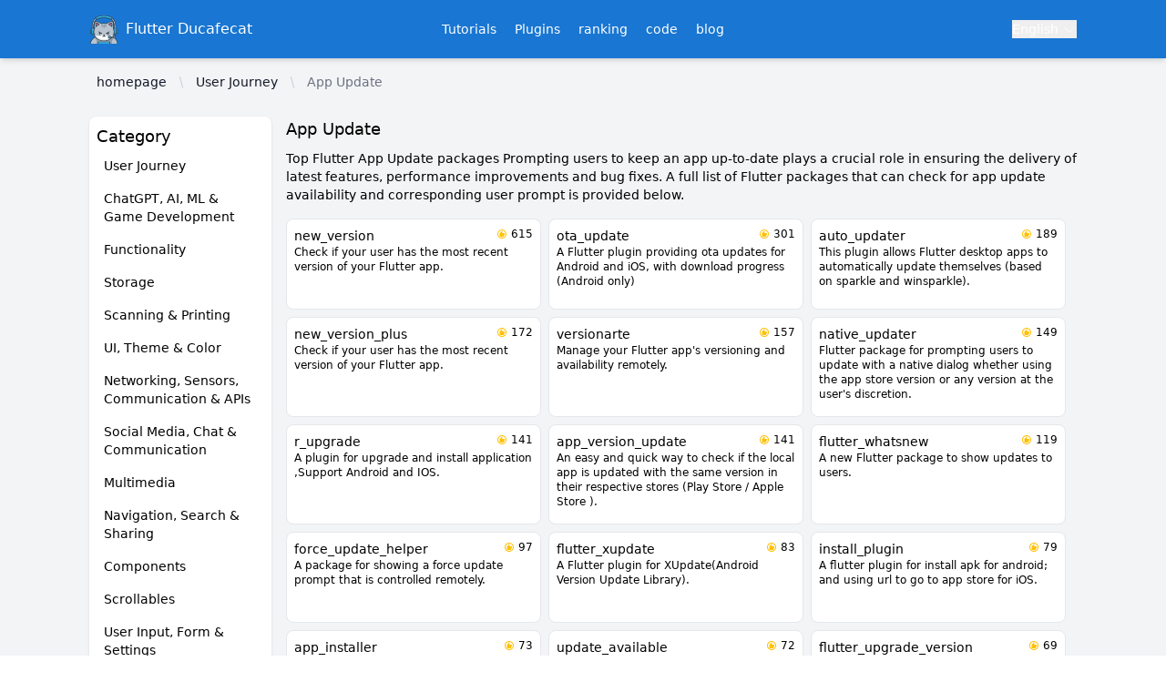

--- FILE ---
content_type: text/html;charset=utf-8
request_url: https://flutter.ducafecat.com/en/pubs/app-update-packages
body_size: 45206
content:
<!DOCTYPE html><html  lang="en" data-capo=""><head><meta charset="utf-8">
<meta name="viewport" content="width=device-width, initial-scale=1">
<title>App Update | flutter package</title>
<script id="LA_COLLECT" src="//sdk.51.la/js-sdk-pro.min.js?id=KFr24Y2ss6wLOJhe&ck=KFr24Y2ss6wLOJhe" async></script>
<style>/*! tailwindcss v3.4.7 | MIT License | https://tailwindcss.com*/*,:after,:before{border:0 solid #e5e7eb;box-sizing:border-box}:after,:before{--tw-content:""}:host,html{line-height:1.5;-webkit-text-size-adjust:100%;font-family:Inter,ui-sans-serif,system-ui,sans-serif,Apple Color Emoji,Segoe UI Emoji,Segoe UI Symbol,Noto Color Emoji;font-feature-settings:normal;font-variation-settings:normal;tab-size:4;-webkit-tap-highlight-color:transparent}body{line-height:inherit;margin:0}hr{border-top-width:1px;color:inherit;height:0}abbr:where([title]){-webkit-text-decoration:underline dotted;text-decoration:underline dotted}h1,h2,h3,h4,h5,h6{font-size:inherit;font-weight:inherit}a{color:inherit;text-decoration:inherit}b,strong{font-weight:bolder}code,kbd,pre,samp{font-family:ui-monospace,SFMono-Regular,Menlo,Monaco,Consolas,Liberation Mono,Courier New,monospace;font-feature-settings:normal;font-size:1em;font-variation-settings:normal}small{font-size:80%}sub,sup{font-size:75%;line-height:0;position:relative;vertical-align:initial}sub{bottom:-.25em}sup{top:-.5em}table{border-collapse:collapse;border-color:inherit;text-indent:0}button,input,optgroup,select,textarea{color:inherit;font-family:inherit;font-feature-settings:inherit;font-size:100%;font-variation-settings:inherit;font-weight:inherit;letter-spacing:inherit;line-height:inherit;margin:0;padding:0}button,select{text-transform:none}button,input:where([type=button]),input:where([type=reset]),input:where([type=submit]){-webkit-appearance:button;background-color:initial;background-image:none}:-moz-focusring{outline:auto}:-moz-ui-invalid{box-shadow:none}progress{vertical-align:initial}::-webkit-inner-spin-button,::-webkit-outer-spin-button{height:auto}[type=search]{-webkit-appearance:textfield;outline-offset:-2px}::-webkit-search-decoration{-webkit-appearance:none}::-webkit-file-upload-button{-webkit-appearance:button;font:inherit}summary{display:list-item}blockquote,dd,dl,figure,h1,h2,h3,h4,h5,h6,hr,p,pre{margin:0}fieldset{margin:0}fieldset,legend{padding:0}menu,ol,ul{list-style:none;margin:0;padding:0}dialog{padding:0}textarea{resize:vertical}input::placeholder,textarea::placeholder{color:#9ca3af;opacity:1}[role=button],button{cursor:pointer}:disabled{cursor:default}audio,canvas,embed,iframe,img,object,svg,video{display:block;vertical-align:middle}img,video{height:auto;max-width:100%}[hidden]{display:none}[multiple],[type=date],[type=datetime-local],[type=email],[type=month],[type=number],[type=password],[type=search],[type=tel],[type=text],[type=time],[type=url],[type=week],input:where(:not([type])),select,textarea{appearance:none;background-color:#fff;border-color:#6b7280;border-radius:0;border-width:1px;font-size:1rem;line-height:1.5rem;padding:.5rem .75rem;--tw-shadow:0 0 #0000}[multiple]:focus,[type=date]:focus,[type=datetime-local]:focus,[type=email]:focus,[type=month]:focus,[type=number]:focus,[type=password]:focus,[type=search]:focus,[type=tel]:focus,[type=text]:focus,[type=time]:focus,[type=url]:focus,[type=week]:focus,input:where(:not([type])):focus,select:focus,textarea:focus{outline:2px solid #0000;outline-offset:2px;--tw-ring-inset:var(--tw-empty,/*!*/ /*!*/);--tw-ring-offset-width:0px;--tw-ring-offset-color:#fff;--tw-ring-color:#2563eb;--tw-ring-offset-shadow:var(--tw-ring-inset) 0 0 0 var(--tw-ring-offset-width) var(--tw-ring-offset-color);--tw-ring-shadow:var(--tw-ring-inset) 0 0 0 calc(1px + var(--tw-ring-offset-width)) var(--tw-ring-color);border-color:#2563eb;box-shadow:var(--tw-ring-offset-shadow),var(--tw-ring-shadow),var(--tw-shadow)}input::placeholder,textarea::placeholder{color:#6b7280;opacity:1}::-webkit-datetime-edit-fields-wrapper{padding:0}::-webkit-date-and-time-value{min-height:1.5em;text-align:inherit}::-webkit-datetime-edit{display:inline-flex}::-webkit-datetime-edit,::-webkit-datetime-edit-day-field,::-webkit-datetime-edit-hour-field,::-webkit-datetime-edit-meridiem-field,::-webkit-datetime-edit-millisecond-field,::-webkit-datetime-edit-minute-field,::-webkit-datetime-edit-month-field,::-webkit-datetime-edit-second-field,::-webkit-datetime-edit-year-field{padding-bottom:0;padding-top:0}select{background-image:url("data:image/svg+xml;charset=utf-8,%3Csvg xmlns='http://www.w3.org/2000/svg' fill='none' viewBox='0 0 20 20'%3E%3Cpath stroke='%236b7280' stroke-linecap='round' stroke-linejoin='round' stroke-width='1.5' d='m6 8 4 4 4-4'/%3E%3C/svg%3E");background-position:right .5rem center;background-repeat:no-repeat;background-size:1.5em 1.5em;padding-right:2.5rem;-webkit-print-color-adjust:exact;print-color-adjust:exact}[multiple],[size]:where(select:not([size="1"])){background-image:none;background-position:0 0;background-repeat:unset;background-size:initial;padding-right:.75rem;-webkit-print-color-adjust:unset;print-color-adjust:unset}[type=checkbox],[type=radio]{appearance:none;background-color:#fff;background-origin:border-box;border-color:#6b7280;border-width:1px;color:#2563eb;display:inline-block;flex-shrink:0;height:1rem;padding:0;-webkit-print-color-adjust:exact;print-color-adjust:exact;-webkit-user-select:none;user-select:none;vertical-align:middle;width:1rem;--tw-shadow:0 0 #0000}[type=checkbox]{border-radius:0}[type=radio]{border-radius:100%}[type=checkbox]:focus,[type=radio]:focus{outline:2px solid #0000;outline-offset:2px;--tw-ring-inset:var(--tw-empty,/*!*/ /*!*/);--tw-ring-offset-width:2px;--tw-ring-offset-color:#fff;--tw-ring-color:#2563eb;--tw-ring-offset-shadow:var(--tw-ring-inset) 0 0 0 var(--tw-ring-offset-width) var(--tw-ring-offset-color);--tw-ring-shadow:var(--tw-ring-inset) 0 0 0 calc(2px + var(--tw-ring-offset-width)) var(--tw-ring-color);box-shadow:var(--tw-ring-offset-shadow),var(--tw-ring-shadow),var(--tw-shadow)}[type=checkbox]:checked,[type=radio]:checked{background-color:currentColor;background-position:50%;background-repeat:no-repeat;background-size:100% 100%;border-color:#0000}[type=checkbox]:checked{background-image:url("data:image/svg+xml;charset=utf-8,%3Csvg xmlns='http://www.w3.org/2000/svg' fill='%23fff' viewBox='0 0 16 16'%3E%3Cpath d='M12.207 4.793a1 1 0 0 1 0 1.414l-5 5a1 1 0 0 1-1.414 0l-2-2a1 1 0 0 1 1.414-1.414L6.5 9.086l4.293-4.293a1 1 0 0 1 1.414 0'/%3E%3C/svg%3E")}@media (forced-colors:active) {[type=checkbox]:checked{appearance:auto}}[type=radio]:checked{background-image:url("data:image/svg+xml;charset=utf-8,%3Csvg xmlns='http://www.w3.org/2000/svg' fill='%23fff' viewBox='0 0 16 16'%3E%3Ccircle cx='8' cy='8' r='3'/%3E%3C/svg%3E")}@media (forced-colors:active) {[type=radio]:checked{appearance:auto}}[type=checkbox]:checked:focus,[type=checkbox]:checked:hover,[type=checkbox]:indeterminate,[type=radio]:checked:focus,[type=radio]:checked:hover{background-color:currentColor;border-color:#0000}[type=checkbox]:indeterminate{background-image:url("data:image/svg+xml;charset=utf-8,%3Csvg xmlns='http://www.w3.org/2000/svg' fill='none' viewBox='0 0 16 16'%3E%3Cpath stroke='%23fff' stroke-linecap='round' stroke-linejoin='round' stroke-width='2' d='M4 8h8'/%3E%3C/svg%3E");background-position:50%;background-repeat:no-repeat;background-size:100% 100%}@media (forced-colors:active) {[type=checkbox]:indeterminate{appearance:auto}}[type=checkbox]:indeterminate:focus,[type=checkbox]:indeterminate:hover{background-color:currentColor;border-color:#0000}[type=file]{background:unset;border-color:inherit;border-radius:0;border-width:0;font-size:unset;line-height:inherit;padding:0}[type=file]:focus{outline:1px solid ButtonText;outline:1px auto -webkit-focus-ring-color}*,::backdrop,:after,:before{--tw-border-spacing-x:0;--tw-border-spacing-y:0;--tw-translate-x:0;--tw-translate-y:0;--tw-rotate:0;--tw-skew-x:0;--tw-skew-y:0;--tw-scale-x:1;--tw-scale-y:1;--tw-pan-x: ;--tw-pan-y: ;--tw-pinch-zoom: ;--tw-scroll-snap-strictness:proximity;--tw-gradient-from-position: ;--tw-gradient-via-position: ;--tw-gradient-to-position: ;--tw-ordinal: ;--tw-slashed-zero: ;--tw-numeric-figure: ;--tw-numeric-spacing: ;--tw-numeric-fraction: ;--tw-ring-inset: ;--tw-ring-offset-width:0px;--tw-ring-offset-color:#fff;--tw-ring-color:#3b82f680;--tw-ring-offset-shadow:0 0 #0000;--tw-ring-shadow:0 0 #0000;--tw-shadow:0 0 #0000;--tw-shadow-colored:0 0 #0000;--tw-blur: ;--tw-brightness: ;--tw-contrast: ;--tw-grayscale: ;--tw-hue-rotate: ;--tw-invert: ;--tw-saturate: ;--tw-sepia: ;--tw-drop-shadow: ;--tw-backdrop-blur: ;--tw-backdrop-brightness: ;--tw-backdrop-contrast: ;--tw-backdrop-grayscale: ;--tw-backdrop-hue-rotate: ;--tw-backdrop-invert: ;--tw-backdrop-opacity: ;--tw-backdrop-saturate: ;--tw-backdrop-sepia: ;--tw-contain-size: ;--tw-contain-layout: ;--tw-contain-paint: ;--tw-contain-style: }.sr-only{height:1px;margin:-1px;overflow:hidden;padding:0;position:absolute;width:1px;clip:rect(0,0,0,0);border-width:0;white-space:nowrap}.pointer-events-none{pointer-events:none}.collapse{visibility:collapse}.static{position:static}.fixed{position:fixed}.absolute{position:absolute}.relative{position:relative}.inset-0{inset:0}.inset-x-0{left:0;right:0}.inset-y-0{bottom:0;top:0}.bottom-0{bottom:0}.left-0{left:0}.left-\[calc\(50\%-11rem\)\]{left:calc(50% - 11rem)}.right-0{right:0}.right-3{right:.75rem}.right-auto{right:auto}.top-0{top:0}.top-9{top:2.25rem}.top-\[-10rem\]{top:-10rem}.isolate{isolation:isolate}.-z-10{z-index:-10}.z-10{z-index:10}.z-20{z-index:20}.order-2{order:2}.order-3{order:3}.-m-1\.5{margin:-.375rem}.-m-2\.5{margin:-.625rem}.-mx-1{margin-left:-.25rem;margin-right:-.25rem}.-mx-2{margin-left:-.5rem;margin-right:-.5rem}.-mx-3{margin-left:-.75rem;margin-right:-.75rem}.-my-6{margin-bottom:-1.5rem;margin-top:-1.5rem}.mx-1{margin-left:.25rem;margin-right:.25rem}.mx-1\.5{margin-left:.375rem;margin-right:.375rem}.mx-auto{margin-left:auto;margin-right:auto}.my-1{margin-bottom:.25rem;margin-top:.25rem}.my-2{margin-bottom:.5rem;margin-top:.5rem}.-mr-1{margin-right:-.25rem}.-mr-2{margin-right:-.5rem}.mb-1{margin-bottom:.25rem}.mb-5{margin-bottom:1.25rem}.ml-2{margin-left:.5rem}.ml-3{margin-left:.75rem}.mr-2{margin-right:.5rem}.mt-1{margin-top:.25rem}.mt-1\.5{margin-top:.375rem}.mt-2{margin-top:.5rem}.mt-6{margin-top:1.5rem}.block{display:block}.inline-block{display:inline-block}.inline{display:inline}.flex{display:flex}.inline-flex{display:inline-flex}.table{display:table}.flow-root{display:flow-root}.hidden{display:none}.h-4{height:1rem}.h-5{height:1.25rem}.h-6{height:1.5rem}.h-8{height:2rem}.h-\[21\.1875rem\]{height:21.1875rem}.h-\[28px\]{height:28px}.h-\[34px\]{height:34px}.h-\[38px\]{height:38px}.h-\[48px\]{height:48px}.h-\[90px\]{height:90px}.h-full{height:100%}.h-screen{height:100vh}.max-h-60{max-height:15rem}.max-h-\[100px\]{max-height:100px}.min-h-\[100px\]{min-height:100px}.min-h-\[200px\]{min-height:200px}.min-h-full{min-height:100%}.min-h-screen{min-height:100vh}.w-0{width:0}.w-4{width:1rem}.w-5{width:1.25rem}.w-56{width:14rem}.w-6{width:1.5rem}.w-\[34px\]{width:34px}.w-\[74px\]{width:74px}.w-full{width:100%}.min-w-\[120px\]{min-width:120px}.min-w-full{min-width:100%}.max-w-7xl{max-width:80rem}.max-w-\[300px\]{max-width:300px}.max-w-md{max-width:28rem}.max-w-none{max-width:none}.flex-1{flex:1 1 0%}.flex-shrink-0{flex-shrink:0}.\!shrink-0{flex-shrink:0!important}.shrink-0{flex-shrink:0}.flex-grow{flex-grow:1}.border-collapse{border-collapse:collapse}.origin-top-right{transform-origin:top right}.-translate-x-1\/2{--tw-translate-x:-50%}.-translate-x-1\/2,.translate-x-0{transform:translate(var(--tw-translate-x),var(--tw-translate-y)) rotate(var(--tw-rotate)) skewX(var(--tw-skew-x)) skewY(var(--tw-skew-y)) scaleX(var(--tw-scale-x)) scaleY(var(--tw-scale-y))}.translate-x-0{--tw-translate-x:0px}.translate-x-9{--tw-translate-x:2.25rem}.translate-x-9,.translate-y-0{transform:translate(var(--tw-translate-x),var(--tw-translate-y)) rotate(var(--tw-rotate)) skewX(var(--tw-skew-x)) skewY(var(--tw-skew-y)) scaleX(var(--tw-scale-x)) scaleY(var(--tw-scale-y))}.translate-y-0{--tw-translate-y:0px}.translate-y-1{--tw-translate-y:0.25rem}.rotate-180,.translate-y-1{transform:translate(var(--tw-translate-x),var(--tw-translate-y)) rotate(var(--tw-rotate)) skewX(var(--tw-skew-x)) skewY(var(--tw-skew-y)) scaleX(var(--tw-scale-x)) scaleY(var(--tw-scale-y))}.rotate-180{--tw-rotate:180deg}.rotate-\[30deg\]{--tw-rotate:30deg}.rotate-\[30deg\],.scale-100{transform:translate(var(--tw-translate-x),var(--tw-translate-y)) rotate(var(--tw-rotate)) skewX(var(--tw-skew-x)) skewY(var(--tw-skew-y)) scaleX(var(--tw-scale-x)) scaleY(var(--tw-scale-y))}.scale-100{--tw-scale-x:1;--tw-scale-y:1}.scale-95{--tw-scale-x:.95;--tw-scale-y:.95}.scale-95,.transform{transform:translate(var(--tw-translate-x),var(--tw-translate-y)) rotate(var(--tw-rotate)) skewX(var(--tw-skew-x)) skewY(var(--tw-skew-y)) scaleX(var(--tw-scale-x)) scaleY(var(--tw-scale-y))}.transform-gpu{transform:translate3d(var(--tw-translate-x),var(--tw-translate-y),0) rotate(var(--tw-rotate)) skewX(var(--tw-skew-x)) skewY(var(--tw-skew-y)) scaleX(var(--tw-scale-x)) scaleY(var(--tw-scale-y))}.cursor-default{cursor:default}.cursor-pointer{cursor:pointer}.select-none{-webkit-user-select:none;user-select:none}.appearance-none{appearance:none}.flex-row{flex-direction:row}.flex-col{flex-direction:column}.flex-col-reverse{flex-direction:column-reverse}.flex-wrap{flex-wrap:wrap}.items-start{align-items:flex-start}.items-center{align-items:center}.justify-start{justify-content:flex-start}.justify-end{justify-content:flex-end}.justify-center{justify-content:center}.justify-between{justify-content:space-between}.justify-around{justify-content:space-around}.gap-1{gap:.25rem}.gap-2{gap:.5rem}.gap-4{gap:1rem}.space-x-2>:not([hidden])~:not([hidden]){--tw-space-x-reverse:0;margin-left:calc(.5rem*(1 - var(--tw-space-x-reverse)));margin-right:calc(.5rem*var(--tw-space-x-reverse))}.space-x-5>:not([hidden])~:not([hidden]){--tw-space-x-reverse:0;margin-left:calc(1.25rem*(1 - var(--tw-space-x-reverse)));margin-right:calc(1.25rem*var(--tw-space-x-reverse))}.space-y-2>:not([hidden])~:not([hidden]){--tw-space-y-reverse:0;margin-bottom:calc(.5rem*var(--tw-space-y-reverse));margin-top:calc(.5rem*(1 - var(--tw-space-y-reverse)))}.space-y-5>:not([hidden])~:not([hidden]){--tw-space-y-reverse:0;margin-bottom:calc(1.25rem*var(--tw-space-y-reverse));margin-top:calc(1.25rem*(1 - var(--tw-space-y-reverse)))}.divide-y>:not([hidden])~:not([hidden]){--tw-divide-y-reverse:0;border-bottom-width:calc(1px*var(--tw-divide-y-reverse));border-top-width:calc(1px*(1 - var(--tw-divide-y-reverse)))}.divide-gray-200>:not([hidden])~:not([hidden]){--tw-divide-opacity:1;border-color:rgb(229 231 235/var(--tw-divide-opacity))}.divide-gray-300>:not([hidden])~:not([hidden]){--tw-divide-opacity:1;border-color:rgb(209 213 219/var(--tw-divide-opacity))}.divide-gray-500\/10>:not([hidden])~:not([hidden]){border-color:#6b72801a}.overflow-auto{overflow:auto}.overflow-hidden{overflow:hidden}.overflow-x-auto{overflow-x:auto}.overflow-y-auto{overflow-y:auto}.truncate{overflow:hidden;text-overflow:ellipsis}.truncate,.whitespace-nowrap{white-space:nowrap}.rounded{border-radius:.25rem}.rounded-3xl{border-radius:1.5rem}.rounded-full{border-radius:9999px}.rounded-lg{border-radius:.5rem}.rounded-md{border-radius:.375rem}.border{border-width:1px}.border-2{border-width:2px}.border-b{border-bottom-width:1px}.border-l{border-left-width:1px}.border-r{border-right-width:1px}.border-t{border-top-width:1px}.border-none{border-style:none}.border-amber-500{--tw-border-opacity:1;border-color:rgb(245 158 11/var(--tw-border-opacity))}.border-error-500{--tw-border-opacity:1;border-color:rgb(239 68 68/var(--tw-border-opacity))}.border-gray-200{--tw-border-opacity:1;border-color:rgb(229 231 235/var(--tw-border-opacity))}.border-gray-300{--tw-border-opacity:1;border-color:rgb(209 213 219/var(--tw-border-opacity))}.border-gray-400{--tw-border-opacity:1;border-color:rgb(156 163 175/var(--tw-border-opacity))}.border-gray-600{--tw-border-opacity:1;border-color:rgb(75 85 99/var(--tw-border-opacity))}.border-green-600{--tw-border-opacity:1;border-color:rgb(22 163 74/var(--tw-border-opacity))}.border-indigo-600{--tw-border-opacity:1;border-color:rgb(79 70 229/var(--tw-border-opacity))}.border-neutral-800{--tw-border-opacity:1;border-color:rgb(38 38 38/var(--tw-border-opacity))}.border-rose-600{--tw-border-opacity:1;border-color:rgb(225 29 72/var(--tw-border-opacity))}.border-transparent{border-color:#0000}.bg-amber-500{--tw-bg-opacity:1;background-color:rgb(245 158 11/var(--tw-bg-opacity))}.bg-black{--tw-bg-opacity:1;background-color:rgb(0 0 0/var(--tw-bg-opacity))}.bg-black\/50{background-color:#00000080}.bg-blue-300{--tw-bg-opacity:1;background-color:rgb(147 197 253/var(--tw-bg-opacity))}.bg-blue-400{--tw-bg-opacity:1;background-color:rgb(96 165 250/var(--tw-bg-opacity))}.bg-gray-100{--tw-bg-opacity:1;background-color:rgb(243 244 246/var(--tw-bg-opacity))}.bg-gray-200{--tw-bg-opacity:1;background-color:rgb(229 231 235/var(--tw-bg-opacity))}.bg-gray-50{--tw-bg-opacity:1;background-color:rgb(249 250 251/var(--tw-bg-opacity))}.bg-gray-600{--tw-bg-opacity:1;background-color:rgb(75 85 99/var(--tw-bg-opacity))}.bg-green-600{--tw-bg-opacity:1;background-color:rgb(22 163 74/var(--tw-bg-opacity))}.bg-indigo-600{--tw-bg-opacity:1;background-color:rgb(79 70 229/var(--tw-bg-opacity))}.bg-indigo-800{--tw-bg-opacity:1;background-color:rgb(55 48 163/var(--tw-bg-opacity))}.bg-neutral-800{--tw-bg-opacity:1;background-color:rgb(38 38 38/var(--tw-bg-opacity))}.bg-primary-700{--tw-bg-opacity:1;background-color:rgb(67 56 202/var(--tw-bg-opacity))}.bg-primary-900{--tw-bg-opacity:1;background-color:rgb(49 46 129/var(--tw-bg-opacity))}.bg-rose-600{--tw-bg-opacity:1;background-color:rgb(225 29 72/var(--tw-bg-opacity))}.bg-slate-800{--tw-bg-opacity:1;background-color:rgb(30 41 59/var(--tw-bg-opacity))}.bg-transparent{background-color:initial}.bg-white{--tw-bg-opacity:1;background-color:rgb(255 255 255/var(--tw-bg-opacity))}.bg-yellow-200{--tw-bg-opacity:1;background-color:rgb(254 240 138/var(--tw-bg-opacity))}.bg-opacity-25{--tw-bg-opacity:0.25}.object-cover{object-fit:cover}.p-1{padding:.25rem}.p-1\.5{padding:.375rem}.p-2{padding:.5rem}.p-2\.5{padding:.625rem}.p-4{padding:1rem}.p-5{padding:1.25rem}.px-1{padding-left:.25rem;padding-right:.25rem}.px-2{padding-left:.5rem;padding-right:.5rem}.px-3{padding-left:.75rem;padding-right:.75rem}.px-3\.5{padding-left:.875rem;padding-right:.875rem}.px-4{padding-left:1rem;padding-right:1rem}.px-6{padding-left:1.5rem;padding-right:1.5rem}.px-8{padding-left:2rem;padding-right:2rem}.py-1{padding-bottom:.25rem;padding-top:.25rem}.py-1\.5{padding-bottom:.375rem;padding-top:.375rem}.py-2{padding-bottom:.5rem;padding-top:.5rem}.py-2\.5{padding-bottom:.625rem;padding-top:.625rem}.py-3{padding-bottom:.75rem;padding-top:.75rem}.py-4{padding-bottom:1rem;padding-top:1rem}.py-5{padding-bottom:1.25rem;padding-top:1.25rem}.py-6{padding-bottom:1.5rem;padding-top:1.5rem}.pb-2{padding-bottom:.5rem}.pb-3{padding-bottom:.75rem}.pb-4{padding-bottom:1rem}.pl-10{padding-left:2.5rem}.pl-2{padding-left:.5rem}.pl-3{padding-left:.75rem}.pl-4{padding-left:1rem}.pr-1{padding-right:.25rem}.pr-10{padding-right:2.5rem}.pr-2{padding-right:.5rem}.pr-4{padding-right:1rem}.pt-2{padding-top:.5rem}.pt-3{padding-top:.75rem}.pt-5{padding-top:1.25rem}.pt-\[60px\]{padding-top:60px}.text-left{text-align:left}.text-center{text-align:center}.align-middle{vertical-align:middle}.align-bottom{vertical-align:bottom}.text-2xl{font-size:1.5rem;line-height:2rem}.text-base{font-size:1rem;line-height:1.5rem}.text-lg{font-size:1.125rem;line-height:1.75rem}.text-sm{font-size:.875rem;line-height:1.25rem}.text-xl{font-size:1.25rem;line-height:1.75rem}.text-xs{font-size:.75rem;line-height:1rem}.font-bold{font-weight:700}.font-light{font-weight:300}.font-medium{font-weight:500}.font-normal{font-weight:400}.font-semibold{font-weight:600}.uppercase{text-transform:uppercase}.leading-5{line-height:1.25rem}.leading-6{line-height:1.5rem}.leading-7{line-height:1.75rem}.leading-normal{line-height:1.5}.tracking-wider{letter-spacing:.05em}.text-amber-600{--tw-text-opacity:1;color:rgb(217 119 6/var(--tw-text-opacity))}.text-blue-500{--tw-text-opacity:1;color:rgb(59 130 246/var(--tw-text-opacity))}.text-error-500{--tw-text-opacity:1;color:rgb(239 68 68/var(--tw-text-opacity))}.text-gray-300{--tw-text-opacity:1;color:rgb(209 213 219/var(--tw-text-opacity))}.text-gray-400{--tw-text-opacity:1;color:rgb(156 163 175/var(--tw-text-opacity))}.text-gray-500{--tw-text-opacity:1;color:rgb(107 114 128/var(--tw-text-opacity))}.text-gray-600{--tw-text-opacity:1;color:rgb(75 85 99/var(--tw-text-opacity))}.text-gray-700{--tw-text-opacity:1;color:rgb(55 65 81/var(--tw-text-opacity))}.text-gray-800{--tw-text-opacity:1;color:rgb(31 41 55/var(--tw-text-opacity))}.text-gray-900{--tw-text-opacity:1;color:rgb(17 24 39/var(--tw-text-opacity))}.text-green-600{--tw-text-opacity:1;color:rgb(22 163 74/var(--tw-text-opacity))}.text-indigo-600{--tw-text-opacity:1;color:rgb(79 70 229/var(--tw-text-opacity))}.text-neutral-800{--tw-text-opacity:1;color:rgb(38 38 38/var(--tw-text-opacity))}.text-primary-500{--tw-text-opacity:1;color:rgb(99 102 241/var(--tw-text-opacity))}.text-primary-600{--tw-text-opacity:1;color:rgb(79 70 229/var(--tw-text-opacity))}.text-rose-600{--tw-text-opacity:1;color:rgb(225 29 72/var(--tw-text-opacity))}.text-white{--tw-text-opacity:1;color:rgb(255 255 255/var(--tw-text-opacity))}.no-underline{text-decoration-line:none}.opacity-0{opacity:0}.opacity-100{opacity:1}.shadow{--tw-shadow:0 1px 3px 0 #0000001a,0 1px 2px -1px #0000001a;--tw-shadow-colored:0 1px 3px 0 var(--tw-shadow-color),0 1px 2px -1px var(--tw-shadow-color)}.shadow,.shadow-lg{box-shadow:var(--tw-ring-offset-shadow,0 0 #0000),var(--tw-ring-shadow,0 0 #0000),var(--tw-shadow)}.shadow-lg{--tw-shadow:0 10px 15px -3px #0000001a,0 4px 6px -4px #0000001a;--tw-shadow-colored:0 10px 15px -3px var(--tw-shadow-color),0 4px 6px -4px var(--tw-shadow-color)}.shadow-md{--tw-shadow:0 4px 6px -1px #0000001a,0 2px 4px -2px #0000001a;--tw-shadow-colored:0 4px 6px -1px var(--tw-shadow-color),0 2px 4px -2px var(--tw-shadow-color)}.shadow-md,.shadow-sm{box-shadow:var(--tw-ring-offset-shadow,0 0 #0000),var(--tw-ring-shadow,0 0 #0000),var(--tw-shadow)}.shadow-sm{--tw-shadow:0 1px 2px 0 #0000000d;--tw-shadow-colored:0 1px 2px 0 var(--tw-shadow-color)}.shadow-xl{--tw-shadow:0 20px 25px -5px #0000001a,0 8px 10px -6px #0000001a;--tw-shadow-colored:0 20px 25px -5px var(--tw-shadow-color),0 8px 10px -6px var(--tw-shadow-color);box-shadow:var(--tw-ring-offset-shadow,0 0 #0000),var(--tw-ring-shadow,0 0 #0000),var(--tw-shadow)}.ring-0{--tw-ring-offset-shadow:var(--tw-ring-inset) 0 0 0 var(--tw-ring-offset-width) var(--tw-ring-offset-color);--tw-ring-shadow:var(--tw-ring-inset) 0 0 0 calc(var(--tw-ring-offset-width)) var(--tw-ring-color)}.ring-0,.ring-1{box-shadow:var(--tw-ring-offset-shadow),var(--tw-ring-shadow),var(--tw-shadow,0 0 #0000)}.ring-1{--tw-ring-offset-shadow:var(--tw-ring-inset) 0 0 0 var(--tw-ring-offset-width) var(--tw-ring-offset-color);--tw-ring-shadow:var(--tw-ring-inset) 0 0 0 calc(1px + var(--tw-ring-offset-width)) var(--tw-ring-color)}.ring-black{--tw-ring-opacity:1;--tw-ring-color:rgb(0 0 0/var(--tw-ring-opacity))}.ring-opacity-5{--tw-ring-opacity:0.05}.blur-3xl{--tw-blur:blur(64px)}.blur-3xl,.filter{filter:var(--tw-blur) var(--tw-brightness) var(--tw-contrast) var(--tw-grayscale) var(--tw-hue-rotate) var(--tw-invert) var(--tw-saturate) var(--tw-sepia) var(--tw-drop-shadow)}.transition{transition-duration:.15s;transition-property:color,background-color,border-color,text-decoration-color,fill,stroke,opacity,box-shadow,transform,filter,-webkit-backdrop-filter;transition-property:color,background-color,border-color,text-decoration-color,fill,stroke,opacity,box-shadow,transform,filter,backdrop-filter;transition-property:color,background-color,border-color,text-decoration-color,fill,stroke,opacity,box-shadow,transform,filter,backdrop-filter,-webkit-backdrop-filter;transition-timing-function:cubic-bezier(.4,0,.2,1)}.transition-all{transition-duration:.15s;transition-property:all;transition-timing-function:cubic-bezier(.4,0,.2,1)}.transition-colors{transition-duration:.15s;transition-property:color,background-color,border-color,text-decoration-color,fill,stroke;transition-timing-function:cubic-bezier(.4,0,.2,1)}.duration-100{transition-duration:.1s}.duration-150{transition-duration:.15s}.duration-200{transition-duration:.2s}.duration-300{transition-duration:.3s}.duration-75{transition-duration:75ms}.ease-in{transition-timing-function:cubic-bezier(.4,0,1,1)}.ease-in-out{transition-timing-function:cubic-bezier(.4,0,.2,1)}.ease-out{transition-timing-function:cubic-bezier(0,0,.2,1)}.hover\:bg-amber-100:hover{--tw-bg-opacity:1;background-color:rgb(254 243 199/var(--tw-bg-opacity))}.hover\:bg-amber-600:hover{--tw-bg-opacity:1;background-color:rgb(217 119 6/var(--tw-bg-opacity))}.hover\:bg-gray-100:hover{--tw-bg-opacity:1;background-color:rgb(243 244 246/var(--tw-bg-opacity))}.hover\:bg-gray-200:hover{--tw-bg-opacity:1;background-color:rgb(229 231 235/var(--tw-bg-opacity))}.hover\:bg-gray-300:hover{--tw-bg-opacity:1;background-color:rgb(209 213 219/var(--tw-bg-opacity))}.hover\:bg-gray-400\/10:hover{background-color:#9ca3af1a}.hover\:bg-gray-700:hover{--tw-bg-opacity:1;background-color:rgb(55 65 81/var(--tw-bg-opacity))}.hover\:bg-gray-800:hover{--tw-bg-opacity:1;background-color:rgb(31 41 55/var(--tw-bg-opacity))}.hover\:bg-green-100:hover{--tw-bg-opacity:1;background-color:rgb(220 252 231/var(--tw-bg-opacity))}.hover\:bg-green-700:hover{--tw-bg-opacity:1;background-color:rgb(21 128 61/var(--tw-bg-opacity))}.hover\:bg-indigo-100:hover{--tw-bg-opacity:1;background-color:rgb(224 231 255/var(--tw-bg-opacity))}.hover\:bg-indigo-50:hover{--tw-bg-opacity:1;background-color:rgb(238 242 255/var(--tw-bg-opacity))}.hover\:bg-indigo-500:hover{--tw-bg-opacity:1;background-color:rgb(99 102 241/var(--tw-bg-opacity))}.hover\:bg-indigo-700:hover{--tw-bg-opacity:1;background-color:rgb(67 56 202/var(--tw-bg-opacity))}.hover\:bg-neutral-100:hover{--tw-bg-opacity:1;background-color:rgb(245 245 245/var(--tw-bg-opacity))}.hover\:bg-neutral-800:hover{--tw-bg-opacity:1;background-color:rgb(38 38 38/var(--tw-bg-opacity))}.hover\:bg-rose-100:hover{--tw-bg-opacity:1;background-color:rgb(255 228 230/var(--tw-bg-opacity))}.hover\:bg-rose-700:hover{--tw-bg-opacity:1;background-color:rgb(190 18 60/var(--tw-bg-opacity))}.hover\:text-gray-600:hover{--tw-text-opacity:1;color:rgb(75 85 99/var(--tw-text-opacity))}.hover\:text-gray-700:hover{--tw-text-opacity:1;color:rgb(55 65 81/var(--tw-text-opacity))}.hover\:text-white:hover{--tw-text-opacity:1;color:rgb(255 255 255/var(--tw-text-opacity))}.hover\:shadow:hover{--tw-shadow:0 1px 3px 0 #0000001a,0 1px 2px -1px #0000001a;--tw-shadow-colored:0 1px 3px 0 var(--tw-shadow-color),0 1px 2px -1px var(--tw-shadow-color);box-shadow:var(--tw-ring-offset-shadow,0 0 #0000),var(--tw-ring-shadow,0 0 #0000),var(--tw-shadow)}.focus\:border-error-500:focus{--tw-border-opacity:1;border-color:rgb(239 68 68/var(--tw-border-opacity))}.focus\:border-primary-500:focus{--tw-border-opacity:1;border-color:rgb(99 102 241/var(--tw-border-opacity))}.focus\:outline-none:focus{outline:2px solid #0000;outline-offset:2px}.focus\:ring-0:focus{--tw-ring-offset-shadow:var(--tw-ring-inset) 0 0 0 var(--tw-ring-offset-width) var(--tw-ring-offset-color);--tw-ring-shadow:var(--tw-ring-inset) 0 0 0 calc(var(--tw-ring-offset-width)) var(--tw-ring-color)}.focus\:ring-0:focus,.focus\:ring-1:focus{box-shadow:var(--tw-ring-offset-shadow),var(--tw-ring-shadow),var(--tw-shadow,0 0 #0000)}.focus\:ring-1:focus{--tw-ring-offset-shadow:var(--tw-ring-inset) 0 0 0 var(--tw-ring-offset-width) var(--tw-ring-offset-color);--tw-ring-shadow:var(--tw-ring-inset) 0 0 0 calc(1px + var(--tw-ring-offset-width)) var(--tw-ring-color)}.focus\:ring-2:focus{--tw-ring-offset-shadow:var(--tw-ring-inset) 0 0 0 var(--tw-ring-offset-width) var(--tw-ring-offset-color);--tw-ring-shadow:var(--tw-ring-inset) 0 0 0 calc(2px + var(--tw-ring-offset-width)) var(--tw-ring-color);box-shadow:var(--tw-ring-offset-shadow),var(--tw-ring-shadow),var(--tw-shadow,0 0 #0000)}.focus\:ring-amber-500:focus{--tw-ring-opacity:1;--tw-ring-color:rgb(245 158 11/var(--tw-ring-opacity))}.focus\:ring-error-500:focus{--tw-ring-opacity:1;--tw-ring-color:rgb(239 68 68/var(--tw-ring-opacity))}.focus\:ring-gray-600:focus{--tw-ring-opacity:1;--tw-ring-color:rgb(75 85 99/var(--tw-ring-opacity))}.focus\:ring-green-600:focus{--tw-ring-opacity:1;--tw-ring-color:rgb(22 163 74/var(--tw-ring-opacity))}.focus\:ring-indigo-600:focus{--tw-ring-opacity:1;--tw-ring-color:rgb(79 70 229/var(--tw-ring-opacity))}.focus\:ring-neutral-800:focus{--tw-ring-opacity:1;--tw-ring-color:rgb(38 38 38/var(--tw-ring-opacity))}.focus\:ring-primary-500:focus{--tw-ring-opacity:1;--tw-ring-color:rgb(99 102 241/var(--tw-ring-opacity))}.focus\:ring-rose-600:focus{--tw-ring-opacity:1;--tw-ring-color:rgb(225 29 72/var(--tw-ring-opacity))}.focus\:ring-white:focus{--tw-ring-opacity:1;--tw-ring-color:rgb(255 255 255/var(--tw-ring-opacity))}.focus\:ring-offset-2:focus{--tw-ring-offset-width:2px}.focus-visible\:border-primary-500:focus-visible{--tw-border-opacity:1;border-color:rgb(99 102 241/var(--tw-border-opacity))}.focus-visible\:ring:focus-visible{--tw-ring-offset-shadow:var(--tw-ring-inset) 0 0 0 var(--tw-ring-offset-width) var(--tw-ring-offset-color);--tw-ring-shadow:var(--tw-ring-inset) 0 0 0 calc(3px + var(--tw-ring-offset-width)) var(--tw-ring-color)}.focus-visible\:ring-2:focus-visible,.focus-visible\:ring:focus-visible{box-shadow:var(--tw-ring-offset-shadow),var(--tw-ring-shadow),var(--tw-shadow,0 0 #0000)}.focus-visible\:ring-2:focus-visible{--tw-ring-offset-shadow:var(--tw-ring-inset) 0 0 0 var(--tw-ring-offset-width) var(--tw-ring-offset-color);--tw-ring-shadow:var(--tw-ring-inset) 0 0 0 calc(2px + var(--tw-ring-offset-width)) var(--tw-ring-color)}.focus-visible\:ring-blue-50:focus-visible{--tw-ring-opacity:1;--tw-ring-color:rgb(239 246 255/var(--tw-ring-opacity))}.focus-visible\:ring-primary-300:focus-visible{--tw-ring-opacity:1;--tw-ring-color:rgb(165 180 252/var(--tw-ring-opacity))}.focus-visible\:ring-white:focus-visible{--tw-ring-opacity:1;--tw-ring-color:rgb(255 255 255/var(--tw-ring-opacity))}.focus-visible\:ring-opacity-75:focus-visible{--tw-ring-opacity:0.75}.focus-visible\:ring-offset-2:focus-visible{--tw-ring-offset-width:2px}.focus-visible\:ring-offset-teal-300:focus-visible{--tw-ring-offset-color:#5eead4}.disabled\:cursor-not-allowed:disabled{cursor:not-allowed}.disabled\:border-amber-300:disabled{--tw-border-opacity:1;border-color:rgb(252 211 77/var(--tw-border-opacity))}.disabled\:border-gray-200:disabled{--tw-border-opacity:1;border-color:rgb(229 231 235/var(--tw-border-opacity))}.disabled\:border-gray-400:disabled{--tw-border-opacity:1;border-color:rgb(156 163 175/var(--tw-border-opacity))}.disabled\:border-green-400:disabled{--tw-border-opacity:1;border-color:rgb(74 222 128/var(--tw-border-opacity))}.disabled\:border-indigo-400:disabled{--tw-border-opacity:1;border-color:rgb(129 140 248/var(--tw-border-opacity))}.disabled\:border-neutral-500:disabled{--tw-border-opacity:1;border-color:rgb(115 115 115/var(--tw-border-opacity))}.disabled\:border-rose-400:disabled{--tw-border-opacity:1;border-color:rgb(251 113 133/var(--tw-border-opacity))}.disabled\:bg-amber-300:disabled{--tw-bg-opacity:1;background-color:rgb(252 211 77/var(--tw-bg-opacity))}.disabled\:bg-gray-100:disabled{--tw-bg-opacity:1;background-color:rgb(243 244 246/var(--tw-bg-opacity))}.disabled\:bg-gray-200:disabled{--tw-bg-opacity:1;background-color:rgb(229 231 235/var(--tw-bg-opacity))}.disabled\:bg-gray-400:disabled{--tw-bg-opacity:1;background-color:rgb(156 163 175/var(--tw-bg-opacity))}.disabled\:bg-green-400:disabled{--tw-bg-opacity:1;background-color:rgb(74 222 128/var(--tw-bg-opacity))}.disabled\:bg-indigo-400:disabled{--tw-bg-opacity:1;background-color:rgb(129 140 248/var(--tw-bg-opacity))}.disabled\:bg-neutral-500:disabled{--tw-bg-opacity:1;background-color:rgb(115 115 115/var(--tw-bg-opacity))}.disabled\:bg-rose-400:disabled{--tw-bg-opacity:1;background-color:rgb(251 113 133/var(--tw-bg-opacity))}.disabled\:text-amber-100:disabled{--tw-text-opacity:1;color:rgb(254 243 199/var(--tw-text-opacity))}.disabled\:text-gray-200:disabled{--tw-text-opacity:1;color:rgb(229 231 235/var(--tw-text-opacity))}.disabled\:text-gray-400:disabled{--tw-text-opacity:1;color:rgb(156 163 175/var(--tw-text-opacity))}.disabled\:text-green-200:disabled{--tw-text-opacity:1;color:rgb(187 247 208/var(--tw-text-opacity))}.disabled\:text-indigo-200:disabled{--tw-text-opacity:1;color:rgb(199 210 254/var(--tw-text-opacity))}.disabled\:text-neutral-300:disabled{--tw-text-opacity:1;color:rgb(212 212 212/var(--tw-text-opacity))}.disabled\:text-rose-200:disabled{--tw-text-opacity:1;color:rgb(254 205 211/var(--tw-text-opacity))}@media (min-width:640px){.sm\:left-\[calc\(50\%-30rem\)\]{left:calc(50% - 30rem)}.sm\:top-\[-20rem\]{top:-20rem}.sm\:order-2{order:2}.sm\:order-3{order:3}.sm\:-mr-2{margin-right:-.5rem}.sm\:ml-3{margin-left:.75rem}.sm\:mt-0{margin-top:0}.sm\:h-\[42\.375rem\]{height:42.375rem}.sm\:w-\[200px\]{width:200px}.sm\:w-\[280px\]{width:280px}.sm\:w-\[320px\]{width:320px}.sm\:w-auto{width:auto}.sm\:flex-row{flex-direction:row}.sm\:items-center{align-items:center}.sm\:space-x-2>:not([hidden])~:not([hidden]){--tw-space-x-reverse:0;margin-left:calc(.5rem*(1 - var(--tw-space-x-reverse)));margin-right:calc(.5rem*var(--tw-space-x-reverse))}.sm\:space-y-0>:not([hidden])~:not([hidden]){--tw-space-y-reverse:0;margin-bottom:calc(0px*var(--tw-space-y-reverse));margin-top:calc(0px*(1 - var(--tw-space-y-reverse)))}.sm\:px-6{padding-left:1.5rem;padding-right:1.5rem}.sm\:text-sm{font-size:.875rem;line-height:1.25rem}}@media (min-width:768px){.md\:block{display:block}.md\:inline{display:inline}.md\:flex{display:flex}.md\:hidden{display:none}.md\:w-\[200px\]{width:200px}.md\:w-\[260px\]{width:260px}.md\:flex-1{flex:1 1 0%}.md\:flex-row{flex-direction:row}.md\:text-left{text-align:left}}@media (min-width:1024px){.lg\:-right-\[105\%\]{right:-105%}.lg\:-top-2{top:-.5rem}.lg\:hidden{display:none}.lg\:w-\[1100px\]{width:1100px}.lg\:px-8{padding-left:2rem;padding-right:2rem}}</style>
<style>body{margin:0;padding:0}tr{height:40px}table{border-collapse:collapse;margin-bottom:15px;width:100%}table td,table th{border:1px solid #ddd;padding:8px}table th{background-color:#f2f2f2;font-weight:700}table tr:nth-child(2n){background-color:#f8f8f8}table tr:hover{background-color:#e6e6e6}code,pre{background-color:#f8f8f8;border-radius:4px;padding:2px}pre{white-space:pre-wrap;word-wrap:break-word}blockquote{border-left:5px solid #ddd;color:#666;margin:0;padding-left:20px}hr{border:0;border-top:1px solid #ddd;margin:20px 0}.readme ol,.readme ul{color:#000;margin-bottom:8px;margin-top:8px;padding-left:25px}.readme ul{list-style-type:disc}.readme ul ul{list-style-type:square}.readme ol{list-style-type:decimal}.readme li section{color:#010101;font-weight:500;line-height:26px;margin-bottom:5px;margin-top:5px;text-align:left}.readme h1{font-size:1.5rem}.readme h2{border-bottom:2px solid #ef7060;font-size:1.3rem}.readme h2 span{background:#ef7060;border-top-left-radius:3px;border-top-right-radius:3px;color:#fff;display:inline-block;font-weight:700;margin-right:3px;padding:3px 10px 1px}.readme h3{font-size:1.2rem}.readme h4{font-size:1.1rem}.readme h5,.readme h6{font-size:1rem}</style>
<style>.icon[data-v-9c34c54e]{display:inline-block;vertical-align:middle}</style>
<link rel="modulepreload" as="script" crossorigin href="/_nuxt/BWe5fBIW.js">
<link rel="modulepreload" as="script" crossorigin href="/_nuxt/BNke58sh.js">
<link rel="modulepreload" as="script" crossorigin href="/_nuxt/BLYrrRto.js">
<link rel="modulepreload" as="script" crossorigin href="/_nuxt/D0QdddF6.js">
<link rel="modulepreload" as="script" crossorigin href="/_nuxt/zNce_7g4.js">
<link rel="modulepreload" as="script" crossorigin href="/_nuxt/Cx1G4_Ai.js">
<link rel="modulepreload" as="script" crossorigin href="/_nuxt/Ci4DRL8s.js">
<link rel="modulepreload" as="script" crossorigin href="/_nuxt/MN2igORw.js">
<link rel="modulepreload" as="script" crossorigin href="/_nuxt/Meeo-S3y.js">
<link rel="modulepreload" as="script" crossorigin href="/_nuxt/LQ1DKZ5l.js">
<link rel="modulepreload" as="script" crossorigin href="/_nuxt/B0BYfNWG.js">
<link rel="modulepreload" as="script" crossorigin href="/_nuxt/DvJFg3XU.js">
<link rel="prefetch" as="script" crossorigin href="/_nuxt/Blr6EMNg.js">
<link rel="prefetch" as="script" crossorigin href="/_nuxt/DG4bOlEm.js">
<link rel="icon" type="image/x-icon" href="/favicon.ico">
<script type="application/ld+json">[{"@context":"https://schema.org","@type":"Organization","name":"ducafecat INFO","alternateName":"ducafecat - Flutter Ducafecat - List of commonly used excellent Dart Flutter plugin packages during development","description":"ducafecat - Flutter Ducafecat classified a large number of excellent plugin packages based on business needs for easy querying. Flutter Ducafecat makes up for the lack of business classification on the pub.dev website.","url":"https://flutter.ducafecat.com/","logo":"https://flutter.ducafecat.com/logo.svg","foundingDate":"2023","email":"ducafecat@gmail.com","sameAs":["https://www.youtube.com/@ducafecat","https://space.bilibili.com/404904528"],"founder":[{"@type":"Person","name":"Ducafe cat","jobTitle":"CEO"}]},{"@context":"https://schema.org","@type":"Person","name":"Ducafe cat","alternateName":"CEO","description":"Ducafecat is an independent developer with extensive experience in Flutter mobile development.","url":"https://flutter.ducafecat.com/data","image":"https://flutter.ducafecat.com/logo.svg","jobTitle":"CEO","memberOf":{"@type":"Organization","name":"ducafecat INFO"},"worksFor":{"@type":"Organization","name":"ducafecat INFO","url":"https://flutter.ducafecat.com.com/"},"sameAs":["https://www.youtube.com/@ducafecat","https://space.bilibili.com/404904528"]},{"@context":"https://schema.org/","@graph":[{"@context":"https://schema.org/","@type":"SiteNavigationElement","id":"site-navigation","name":"User Journey","url":"https://flutter.ducafecat.com/en/pubs/user-journey"},{"@context":"http://schema.org/","@type":"SiteNavigationElement","id":"site-navigation","name":"ChatGPT, AI, ML & Game Development","url":"https://flutter.ducafecat.com/en/pubs/chatgpt-ai-ml-game-development"},{"@context":"http://schema.org/","@type":"SiteNavigationElement","id":"site-navigation","name":"Functionality","url":"https://flutter.ducafecat.com/en/pubs/functionality"},{"@context":"http://schema.org/","@type":"SiteNavigationElement","id":"site-navigation","name":"Storage","url":"https://flutter.ducafecat.com/en/pubs/storage"},{"@context":"http://schema.org/","id":"site-navigation","name":"Scanning & Printing","url":"https://flutter.ducafecat.com/en/pubs/scanning-printing"},{"@context":"https://schema.org","@type":"SiteNavigationElement","id":"site-navigation","name":"UI, Theme & Color","url":"https://flutter.ducafecat.com/en/pubs/ui-theme-color"},{"@context":"https://schema.org","@type":"SiteNavigationElement","id":"site-navigation","name":"Networking, Sensors, Communication & APIs","url":"https://flutter.ducafecat.com/en/pubs/networking-sensors-communication-apis"},{"@context":"https://schema.org","@type":"SiteNavigationElement","id":"site-navigation","name":"Social Media, Chat & Communication","url":"https://flutter.ducafecat.com/en/pubs/social-media-chat-communication"},{"@context":"https://schema.org","@type":"SiteNavigationElement","id":"site-navigation","name":"Multimedia","url":"https://flutter.ducafecat.com/en/pubs/multimedia"},{"@context":"https://schema.org","@type":"SiteNavigationElement","id":"site-navigation","name":"Navigation, Search & Sharing","url":"https://flutter.ducafecat.com/en/pubs/navigation-search-sharing"},{"@context":"https://schema.org","@type":"SiteNavigationElement","id":"site-navigation","name":"Components","url":"https://flutter.ducafecat.com/en/pubs/components"},{"@context":"https://schema.org","@type":"SiteNavigationElement","id":"site-navigation","name":"Scrollables","url":"https://flutter.ducafecat.com/en/pubs/scrollables"},{"@context":"https://schema.org","@type":"SiteNavigationElement","id":"site-navigation","name":"User Input, Form & Settings","url":"https://flutter.ducafecat.com/en/pubs/user-input-form-settings"},{"@context":"https://schema.org","@type":"SiteNavigationElement","id":"site-navigation","name":"Text, Icons & Keyboard","url":"https://flutter.ducafecat.com/en/pubs/text-icons-keyboard"},{"@context":"https://schema.org","@type":"SiteNavigationElement","id":"site-navigation","name":"Date, Time and Calendar","url":"https://flutter.ducafecat.com/en/pubs/date-time-and-calendar"},{"@context":"https://schema.org","@type":"SiteNavigationElement","id":"site-navigation","name":"Canvas, Visualization & Animation","url":"https://flutter.ducafecat.com/en/pubs/canvas-visualization-animation"},{"@context":"https://schema.org","@type":"SiteNavigationElement","id":"site-navigation","name":"Developer Tools","url":"https://flutter.ducafecat.com/en/pubs/developer-tools"},{"@context":"https://schema.org","@type":"SiteNavigationElement","id":"site-navigation","name":"Architecture & Infrastructure","url":"https://flutter.ducafecat.com/en/pubs/architecture-infrastructure"},{"@context":"https://schema.org","@type":"SiteNavigationElement","id":"site-navigation","name":"Payment & Rewards","url":"https://flutter.ducafecat.com/en/pubs/payment-rewards"},{"@context":"https://schema.org","@type":"SiteNavigationElement","id":"site-navigation","name":"File Formats","url":"https://flutter.ducafecat.com/en/pubs/file-formats"},{"@context":"https://schema.org","@type":"SiteNavigationElement","id":"site-navigation","name":"Platform Specific Tools & Utilities","url":"https://flutter.ducafecat.com/en/pubs/platform-specific-tools-utilities"},{"@context":"https://schema.org","@type":"SiteNavigationElement","id":"site-navigation","name":"Helpers and Utilities","url":"https://flutter.ducafecat.com/en/pubs/helpers-and-utilities"}]},{"@context":"https://schema.org","@type":"WebSite","name":"ducafecat","alternateName":"ducafecat - Flutter Ducafecat - List of commonly used excellent Dart Flutter plugin packages during development","description":"flutter.ducafecat.com - Flutter Ducafecat classified a large number of excellent plugin packages based on business needs for easy querying. Flutter Ducafecat makes up for the lack of business classification on the pub.dev website.","keywords":"flutter,dart,packages,pub,dev,plugins,kotlin,android,swift","url":"https://flutter.ducafecat.com","image":"https://flutter.ducafecat.com/logo.svg"}]</script>
<link id="i18n-alt-en" rel="alternate" href="https://flutter.ducafecat.com/en/pubs/app-update-packages" hreflang="en">
<link id="i18n-alt-zh" rel="alternate" href="https://flutter.ducafecat.com/pubs/app-update-packages" hreflang="zh">
<link id="i18n-alt-zh-CN" rel="alternate" href="https://flutter.ducafecat.com/pubs/app-update-packages" hreflang="zh-CN">
<link id="i18n-alt-zh-TW" rel="alternate" href="https://flutter.ducafecat.com/zh-tw/pubs/app-update-packages" hreflang="zh-TW">
<link id="i18n-alt-hi" rel="alternate" href="https://flutter.ducafecat.com/hi-in/pubs/app-update-packages" hreflang="hi">
<link id="i18n-alt-hi-IN" rel="alternate" href="https://flutter.ducafecat.com/hi-in/pubs/app-update-packages" hreflang="hi-IN">
<link id="i18n-alt-pt" rel="alternate" href="https://flutter.ducafecat.com/pt-br/pubs/app-update-packages" hreflang="pt">
<link id="i18n-alt-pt-BR" rel="alternate" href="https://flutter.ducafecat.com/pt-br/pubs/app-update-packages" hreflang="pt-BR">
<link id="i18n-alt-de" rel="alternate" href="https://flutter.ducafecat.com/de/pubs/app-update-packages" hreflang="de">
<link id="i18n-alt-ja" rel="alternate" href="https://flutter.ducafecat.com/jp/pubs/app-update-packages" hreflang="ja">
<link id="i18n-alt-ko" rel="alternate" href="https://flutter.ducafecat.com/ko/pubs/app-update-packages" hreflang="ko">
<link id="i18n-xd" rel="alternate" href="https://flutter.ducafecat.com/pubs/app-update-packages" hreflang="x-default">
<link id="i18n-can" rel="canonical" href="https://flutter.ducafecat.com/en/pubs/app-update-packages">
<meta id="i18n-og-url" content="/en/pubs/app-update-packages" property="og:url">
<meta id="i18n-og" content="en" property="og:locale">
<meta id="i18n-og-alt-zh-CN" content="zh_CN" property="og:locale:alternate">
<meta id="i18n-og-alt-zh-TW" content="zh_TW" property="og:locale:alternate">
<meta id="i18n-og-alt-hi-IN" content="hi_IN" property="og:locale:alternate">
<meta id="i18n-og-alt-pt-BR" content="pt_BR" property="og:locale:alternate">
<meta id="i18n-og-alt-de" content="de" property="og:locale:alternate">
<meta id="i18n-og-alt-ja" content="ja" property="og:locale:alternate">
<meta id="i18n-og-alt-ko" content="ko" property="og:locale:alternate">
<link rel="apple-touch-icon" sizes="57x57" href="https://flutter.ducafecat.com/images/ios/57.png">
<link rel="apple-touch-icon" sizes="60x60" href="https://flutter.ducafecat.com/images/ios/60.png">
<link rel="apple-touch-icon" sizes="72x72" href="https://flutter.ducafecat.com/images/ios/72.png">
<link rel="apple-touch-icon" sizes="76x76" href="https://flutter.ducafecat.com/images/ios/76.png">
<link rel="apple-touch-icon" sizes="114x114" href="https://flutter.ducafecat.com/images/ios/114.png">
<link rel="apple-touch-icon" sizes="120x120" href="https://flutter.ducafecat.com/images/ios/120.png">
<link rel="apple-touch-icon" sizes="144x144" href="https://flutter.ducafecat.com/images/ios/144.png">
<link rel="apple-touch-icon" sizes="152x152" href="https://flutter.ducafecat.com/images/ios/152.png">
<link rel="apple-touch-icon" sizes="180x180" href="https://flutter.ducafecat.com/images/ios/180.png">
<link rel="icon" type="image/png" sizes="192x192" href="https://flutter.ducafecat.com/images/ios/192.png">
<link rel="icon" type="image/png" sizes="32x32" href="https://flutter.ducafecat.com/images/ios/32.png">
<link rel="icon" type="image/png" sizes="96x96" href="https://flutter.ducafecat.com/images/ios/96.png">
<link rel="icon" type="image/png" sizes="16x16" href="https://flutter.ducafecat.com/images/ios/16.png">
<link rel="icon" type="image/x-icon" href="https://flutter.ducafecat.com/favicon.ico">
<link rel="shortcut icon" type="image/x-icon" href="https://flutter.ducafecat.com/favicon.ico">
<meta property="og:locale" content="en">
<meta property="og:type" content="article">
<meta property="og:title" content="App Update | flutter package">
<meta property="og:description" content="Top Flutter App Update packages
Prompting users to keep an app up-to-date plays a crucial role in ensuring the delivery  , Flutter Ducafecat classified a large number of excellent plugin packages based on business needs for easy querying. Flutter Ducafecat makes up for the lack of business classification on the pub.dev website.">
<meta property="og:url" content="https://flutter.ducafecat.com">
<meta property="og:site_name" content="ducafecat">
<meta property="article:publisher" content="ducafecat">
<meta property="og:image" content="https://flutter.ducafecat.com/logo.svg">
<meta property="og:image:secure_url" content="https://flutter.ducafecat.com/logo.svg">
<meta name="twitter:card" content="summary_large_image">
<meta name="twitter:description" content="Top Flutter App Update packages
Prompting users to keep an app up-to-date plays a crucial role in ensuring the delivery  , Flutter Ducafecat classified a large number of excellent plugin packages based on business needs for easy querying. Flutter Ducafecat makes up for the lack of business classification on the pub.dev website.">
<meta name="twitter:title" content="App Update | flutter package">
<meta name="twitter:site" content="flutter.ducafecat.com">
<meta name="twitter:image" content="https://flutter.ducafecat.com/logo.svg">
<meta name="twitter:creator" content="ducafecat">
<script type="application/ld+json">{"@context":"https://schema.org","@type":"NewsArticle","headline":"Plugin Package List, App Update","image":["https://flutter.ducafecat.com/logo.svg"],"datePublished":"2026-01-22T07:25:30.094Z","dateModified":"2026-01-22T07:25:30.094Z","author":[{"@type":"Organization","name":"ducafecat","url":"https://flutter.ducafecat.com/"}]}</script>
<meta name="description" content="Top Flutter App Update packages
Prompting users to keep an app up-to-date plays a crucial role in ensuring the delivery  , Flutter Ducafecat classified a large number of excellent plugin packages based on business needs for easy querying. Flutter Ducafecat makes up for the lack of business classification on the pub.dev website.">
<meta name="keywords" content="App Update , flutter,dart,packages,pub,dev,plugins,kotlin,android,swift">
<script type="application/ld+json">{"@context":"https://schema.org","@type":"BreadcrumbList","itemListElement":[{"@type":"ListItem","position":1,"name":"homepage","item":"https://flutter.ducafecat.com/en"},{"@type":"ListItem","position":2,"name":"User Journey","item":"https://flutter.ducafecat.com/en/pubs/user-journey"},{"@type":"ListItem","position":3,"name":"App Update"}]}</script>
<script type="module" src="/_nuxt/BWe5fBIW.js" crossorigin></script></head><body><div id="__nuxt"><div><!--[--><!--[--><!----><!----><!--[--><!----><!----><!----><!----><!----><!----><!----><!----><!----><!----><!----><!----><!----><!--]--><!--[--><!----><!----><!----><!----><!----><!----><!----><!----><!----><!--]--><!----><!----><!----><!----><!----><!----><!----><!----><!----><!----><!----><!----><!----><!----><!----><!--]--><!--[--><div class="flex min-h-screen flex-col items-center bg-gray-100 pt-[60px]"><header style="background-color:#1976d2;" class="fixed left-0 top-0 flex w-full justify-center text-white shadow-md"><div class="w-full px-2 py-4 lg:w-[1100px]"><nav class="mx-auto flex items-center justify-between" aria-label="Global"><div class="flex flex-1 items-center"><a href="/en" class="-m-1.5 p-1.5"><span class="sr-only">Ducafecat</span><img height="32" width="32" class="h-8" data-src="/logo.svg" alt></a><p class="hidden pl-2 md:block">Flutter Ducafecat</p></div><div class="flex space-x-5"><!--[--><!--[--><a href="https://ducafecat.com" rel="noopener noreferrer" class="text-sm">Tutorials</a><!--]--><!--[--><a href="/en" class="text-sm">Plugins</a><!--]--><!--[--><a href="/en/pubs/hots" class="text-sm">ranking</a><!--]--><!--[--><a href="/en/github/topics/app" class="text-sm">code</a><!--]--><!--[--><a href="https://ducafecat.com/blog" rel="noopener noreferrer" class="text-sm">blog</a><!--]--><!--]--></div><div class="hidden justify-end md:flex md:flex-1"><div data-headlessui-state class="relative inline-block text-left"><div><!--[--><button id="headlessui-menu-button-13821981" type="button" aria-haspopup="menu" aria-expanded="false" data-headlessui-state class="text-sm" variant="secondary">English <svg xmlns="http://www.w3.org/2000/svg" xmlns:xlink="http://www.w3.org/1999/xlink" aria-hidden="true" role="img" class="icon w-4 h-4 inline" style="" width="1em" height="1em" viewBox="0 0 24 24" data-v-9c34c54e><path fill="none" stroke="currentColor" stroke-linecap="round" stroke-linejoin="round" stroke-width="1.5" d="m19.5 8.25l-7.5 7.5l-7.5-7.5"/></svg></button><!--]--></div><!----></div></div></nav></div></header><!--[--><div class="w-full flex-1 space-y-5 pt-5 lg:w-[1100px]"><!--[--><!--[--><!----><!----><!----><!--]--><nav aria-label="Breadcrumb"><ol role="list" class="mx-auto flex flex-col space-y-2 px-4 sm:flex-row sm:space-x-2 sm:space-y-0"><!--[--><li><div class="flex"><a href="/en" class="mr-2 text-sm font-medium text-gray-900">homepage</a><svg width="16" height="20" viewBox="0 0 16 20" fill="currentColor" xmlns="http://www.w3.org/2000/svg" aria-hidden="true" class="h-5 w-4 text-gray-300"><path d="M5.697 4.34L8.98 16.532h1.327L7.025 4.341H5.697z"></path></svg></div></li><li><div class="flex"><a href="/en/pubs/user-journey" class="mr-2 text-sm font-medium text-gray-900">User Journey</a><svg width="16" height="20" viewBox="0 0 16 20" fill="currentColor" xmlns="http://www.w3.org/2000/svg" aria-hidden="true" class="h-5 w-4 text-gray-300"><path d="M5.697 4.34L8.98 16.532h1.327L7.025 4.341H5.697z"></path></svg></div></li><!--]--><li class="text-sm font-medium text-gray-500 hover:text-gray-600"><h1>App Update</h1></li></ol></nav><div class="flex flex-col-reverse md:flex-row"><section class="p-2"><nav class="rounded-lg bg-white p-2 shadow w-full md:w-[200px]"><h2 class="text-lg font-light"><!--[-->Category<!--]--></h2><ul><!--[--><li class="" class="font-bold text-blue-500"><a href="/en/pubs/user-journey" class=""><p class="text-sm font-normal rounded-lg p-2 hover:bg-gray-200"><!--[-->User Journey<!--]--></p></a></li><li class="" class=""><a href="/en/pubs/chatgpt-ai-ml-game-development" class=""><p class="text-sm font-normal rounded-lg p-2 hover:bg-gray-200"><!--[-->ChatGPT, AI, ML &amp; Game Development<!--]--></p></a></li><li class="" class=""><a href="/en/pubs/functionality" class=""><p class="text-sm font-normal rounded-lg p-2 hover:bg-gray-200"><!--[-->Functionality<!--]--></p></a></li><li class="" class=""><a href="/en/pubs/storage" class=""><p class="text-sm font-normal rounded-lg p-2 hover:bg-gray-200"><!--[-->Storage<!--]--></p></a></li><li class="" class=""><a href="/en/pubs/scanning-printing" class=""><p class="text-sm font-normal rounded-lg p-2 hover:bg-gray-200"><!--[-->Scanning &amp; Printing<!--]--></p></a></li><li class="" class=""><a href="/en/pubs/ui-theme-color" class=""><p class="text-sm font-normal rounded-lg p-2 hover:bg-gray-200"><!--[-->UI, Theme &amp; Color<!--]--></p></a></li><li class="" class=""><a href="/en/pubs/networking-sensors-communication-apis" class=""><p class="text-sm font-normal rounded-lg p-2 hover:bg-gray-200"><!--[-->Networking, Sensors, Communication &amp; APIs<!--]--></p></a></li><li class="" class=""><a href="/en/pubs/social-media-chat-communication" class=""><p class="text-sm font-normal rounded-lg p-2 hover:bg-gray-200"><!--[-->Social Media, Chat &amp; Communication<!--]--></p></a></li><li class="" class=""><a href="/en/pubs/multimedia" class=""><p class="text-sm font-normal rounded-lg p-2 hover:bg-gray-200"><!--[-->Multimedia<!--]--></p></a></li><li class="" class=""><a href="/en/pubs/navigation-search-sharing" class=""><p class="text-sm font-normal rounded-lg p-2 hover:bg-gray-200"><!--[-->Navigation, Search &amp; Sharing<!--]--></p></a></li><li class="" class=""><a href="/en/pubs/components" class=""><p class="text-sm font-normal rounded-lg p-2 hover:bg-gray-200"><!--[-->Components<!--]--></p></a></li><li class="" class=""><a href="/en/pubs/scrollables" class=""><p class="text-sm font-normal rounded-lg p-2 hover:bg-gray-200"><!--[-->Scrollables<!--]--></p></a></li><li class="" class=""><a href="/en/pubs/user-input-form-settings" class=""><p class="text-sm font-normal rounded-lg p-2 hover:bg-gray-200"><!--[-->User Input, Form &amp; Settings<!--]--></p></a></li><li class="" class=""><a href="/en/pubs/text-icons-keyboard" class=""><p class="text-sm font-normal rounded-lg p-2 hover:bg-gray-200"><!--[-->Text, Icons &amp; Keyboard<!--]--></p></a></li><li class="" class=""><a href="/en/pubs/date-time-and-calendar" class=""><p class="text-sm font-normal rounded-lg p-2 hover:bg-gray-200"><!--[-->Date, Time and Calendar<!--]--></p></a></li><li class="" class=""><a href="/en/pubs/canvas-visualization-animation" class=""><p class="text-sm font-normal rounded-lg p-2 hover:bg-gray-200"><!--[-->Canvas, Visualization &amp; Animation<!--]--></p></a></li><li class="" class=""><a href="/en/pubs/developer-tools" class=""><p class="text-sm font-normal rounded-lg p-2 hover:bg-gray-200"><!--[-->Developer Tools<!--]--></p></a></li><li class="" class=""><a href="/en/pubs/architecture-infrastructure" class=""><p class="text-sm font-normal rounded-lg p-2 hover:bg-gray-200"><!--[-->Architecture &amp; Infrastructure<!--]--></p></a></li><li class="" class=""><a href="/en/pubs/payment-rewards" class=""><p class="text-sm font-normal rounded-lg p-2 hover:bg-gray-200"><!--[-->Payment &amp; Rewards<!--]--></p></a></li><li class="" class=""><a href="/en/pubs/file-formats" class=""><p class="text-sm font-normal rounded-lg p-2 hover:bg-gray-200"><!--[-->File Formats<!--]--></p></a></li><li class="" class=""><a href="/en/pubs/platform-specific-tools-utilities" class=""><p class="text-sm font-normal rounded-lg p-2 hover:bg-gray-200"><!--[-->Platform Specific Tools &amp; Utilities<!--]--></p></a></li><li class="" class=""><a href="/en/pubs/helpers-and-utilities" class=""><p class="text-sm font-normal rounded-lg p-2 hover:bg-gray-200"><!--[-->Helpers and Utilities<!--]--></p></a></li><!--]--></ul></nav></section><section class="w-full space-y-2 p-2"><h2 class="text-lg font-light"><!--[-->App Update<!--]--></h2><p class="text-sm font-normal"><!--[-->Top Flutter App Update packages
Prompting users to keep an app up-to-date plays a crucial role in ensuring the delivery of latest features, performance improvements and bug fixes. A full list of Flutter packages that can check for app update availability and corresponding user prompt is provided below.
<!--]--></p><div class="flex flex-wrap space-y-2"><p></p><!--[--><div class="mr-2 flex min-h-[100px] w-full flex-col items-center space-y-2 rounded-lg border bg-white p-2 hover:shadow sm:w-[280px]"><a href="/en/pubs/new_version-package-info" class=""><div class="flex w-full flex-row justify-around"><p class="text-sm font-normal flex-1 text-left"><!--[-->new_version<!--]--></p><svg xmlns="http://www.w3.org/2000/svg" xmlns:xlink="http://www.w3.org/1999/xlink" aria-hidden="true" role="img" class="icon pr-1" style="color:rgb(255 193 7);" width="1em" height="1em" viewBox="0 0 24 24" data-v-9c34c54e><path fill="currentColor" d="M12 2C6.48 2 2 6.48 2 12s4.48 10 10 10s10-4.48 10-10S17.52 2 12 2m0 18c-4.41 0-8-3.59-8-8s3.59-8 8-8s8 3.59 8 8s-3.59 8-8 8"/><path fill="currentColor" d="M17 10h-4.59l.58-3.41v-.2c-.01-.26-.12-.51-.3-.7L12 5l-4.6 5c-.27.26-.42.62-.4 1v5c0 1.1.9 2 2 2h5.5c.56.03 1.08-.29 1.3-.8l2.1-4.9c.08-.15.12-.33.1-.5V11c0-.55-.45-1-1-1"/></svg><p class="text-xs font-light"><!--[-->615<!--]--></p></div><p class="text-xs font-light"><!--[-->Check if your user has the most recent version of your Flutter app.<!--]--></p></a><a href="/en/pubs/new_version-package-info" class=""><img v-lazy-load  loading="lazy" class="h-full w-full object-cover max-h-[100px]" data-src="https://oss.ducafecat.com/ducafecat/2023/10/18/aaf236a36e54be50627d4799194b06fd.png" alt="new_version"></a></div><div class="mr-2 flex min-h-[100px] w-full flex-col items-center space-y-2 rounded-lg border bg-white p-2 hover:shadow sm:w-[280px]"><a href="/en/pubs/ota_update-package-info" class=""><div class="flex w-full flex-row justify-around"><p class="text-sm font-normal flex-1 text-left"><!--[-->ota_update<!--]--></p><svg xmlns="http://www.w3.org/2000/svg" xmlns:xlink="http://www.w3.org/1999/xlink" aria-hidden="true" role="img" class="icon pr-1" style="color:rgb(255 193 7);" width="1em" height="1em" viewBox="0 0 24 24" data-v-9c34c54e><path fill="currentColor" d="M12 2C6.48 2 2 6.48 2 12s4.48 10 10 10s10-4.48 10-10S17.52 2 12 2m0 18c-4.41 0-8-3.59-8-8s3.59-8 8-8s8 3.59 8 8s-3.59 8-8 8"/><path fill="currentColor" d="M17 10h-4.59l.58-3.41v-.2c-.01-.26-.12-.51-.3-.7L12 5l-4.6 5c-.27.26-.42.62-.4 1v5c0 1.1.9 2 2 2h5.5c.56.03 1.08-.29 1.3-.8l2.1-4.9c.08-.15.12-.33.1-.5V11c0-.55-.45-1-1-1"/></svg><p class="text-xs font-light"><!--[-->301<!--]--></p></div><p class="text-xs font-light"><!--[-->A Flutter plugin providing ota updates for Android and iOS, with download progress (Android only)<!--]--></p></a><a href="/en/pubs/ota_update-package-info" class=""><!----></a></div><div class="mr-2 flex min-h-[100px] w-full flex-col items-center space-y-2 rounded-lg border bg-white p-2 hover:shadow sm:w-[280px]"><a href="/en/pubs/auto_updater-package-info" class=""><div class="flex w-full flex-row justify-around"><p class="text-sm font-normal flex-1 text-left"><!--[-->auto_updater<!--]--></p><svg xmlns="http://www.w3.org/2000/svg" xmlns:xlink="http://www.w3.org/1999/xlink" aria-hidden="true" role="img" class="icon pr-1" style="color:rgb(255 193 7);" width="1em" height="1em" viewBox="0 0 24 24" data-v-9c34c54e><path fill="currentColor" d="M12 2C6.48 2 2 6.48 2 12s4.48 10 10 10s10-4.48 10-10S17.52 2 12 2m0 18c-4.41 0-8-3.59-8-8s3.59-8 8-8s8 3.59 8 8s-3.59 8-8 8"/><path fill="currentColor" d="M17 10h-4.59l.58-3.41v-.2c-.01-.26-.12-.51-.3-.7L12 5l-4.6 5c-.27.26-.42.62-.4 1v5c0 1.1.9 2 2 2h5.5c.56.03 1.08-.29 1.3-.8l2.1-4.9c.08-.15.12-.33.1-.5V11c0-.55-.45-1-1-1"/></svg><p class="text-xs font-light"><!--[-->189<!--]--></p></div><p class="text-xs font-light"><!--[-->This plugin allows Flutter desktop apps to automatically update themselves (based on sparkle and winsparkle).<!--]--></p></a><a href="/en/pubs/auto_updater-package-info" class=""><!----></a></div><div class="mr-2 flex min-h-[100px] w-full flex-col items-center space-y-2 rounded-lg border bg-white p-2 hover:shadow sm:w-[280px]"><a href="/en/pubs/new_version_plus-package-info" class=""><div class="flex w-full flex-row justify-around"><p class="text-sm font-normal flex-1 text-left"><!--[-->new_version_plus<!--]--></p><svg xmlns="http://www.w3.org/2000/svg" xmlns:xlink="http://www.w3.org/1999/xlink" aria-hidden="true" role="img" class="icon pr-1" style="color:rgb(255 193 7);" width="1em" height="1em" viewBox="0 0 24 24" data-v-9c34c54e><path fill="currentColor" d="M12 2C6.48 2 2 6.48 2 12s4.48 10 10 10s10-4.48 10-10S17.52 2 12 2m0 18c-4.41 0-8-3.59-8-8s3.59-8 8-8s8 3.59 8 8s-3.59 8-8 8"/><path fill="currentColor" d="M17 10h-4.59l.58-3.41v-.2c-.01-.26-.12-.51-.3-.7L12 5l-4.6 5c-.27.26-.42.62-.4 1v5c0 1.1.9 2 2 2h5.5c.56.03 1.08-.29 1.3-.8l2.1-4.9c.08-.15.12-.33.1-.5V11c0-.55-.45-1-1-1"/></svg><p class="text-xs font-light"><!--[-->172<!--]--></p></div><p class="text-xs font-light"><!--[-->Check if your user has the most recent version of your Flutter app.<!--]--></p></a><a href="/en/pubs/new_version_plus-package-info" class=""><img v-lazy-load  loading="lazy" class="h-full w-full object-cover max-h-[100px]" data-src="https://oss.ducafecat.com/ducafecat/2023/10/18/e75f260226c04eef55c95b7be0b2faf1.png" alt="new_version_plus"></a></div><div class="mr-2 flex min-h-[100px] w-full flex-col items-center space-y-2 rounded-lg border bg-white p-2 hover:shadow sm:w-[280px]"><a href="/en/pubs/versionarte-package-info" class=""><div class="flex w-full flex-row justify-around"><p class="text-sm font-normal flex-1 text-left"><!--[-->versionarte<!--]--></p><svg xmlns="http://www.w3.org/2000/svg" xmlns:xlink="http://www.w3.org/1999/xlink" aria-hidden="true" role="img" class="icon pr-1" style="color:rgb(255 193 7);" width="1em" height="1em" viewBox="0 0 24 24" data-v-9c34c54e><path fill="currentColor" d="M12 2C6.48 2 2 6.48 2 12s4.48 10 10 10s10-4.48 10-10S17.52 2 12 2m0 18c-4.41 0-8-3.59-8-8s3.59-8 8-8s8 3.59 8 8s-3.59 8-8 8"/><path fill="currentColor" d="M17 10h-4.59l.58-3.41v-.2c-.01-.26-.12-.51-.3-.7L12 5l-4.6 5c-.27.26-.42.62-.4 1v5c0 1.1.9 2 2 2h5.5c.56.03 1.08-.29 1.3-.8l2.1-4.9c.08-.15.12-.33.1-.5V11c0-.55-.45-1-1-1"/></svg><p class="text-xs font-light"><!--[-->157<!--]--></p></div><p class="text-xs font-light"><!--[-->Manage your Flutter app&#39;s versioning and availability remotely.<!--]--></p></a><a href="/en/pubs/versionarte-package-info" class=""><!----></a></div><div class="mr-2 flex min-h-[100px] w-full flex-col items-center space-y-2 rounded-lg border bg-white p-2 hover:shadow sm:w-[280px]"><a href="/en/pubs/native_updater-package-info" class=""><div class="flex w-full flex-row justify-around"><p class="text-sm font-normal flex-1 text-left"><!--[-->native_updater<!--]--></p><svg xmlns="http://www.w3.org/2000/svg" xmlns:xlink="http://www.w3.org/1999/xlink" aria-hidden="true" role="img" class="icon pr-1" style="color:rgb(255 193 7);" width="1em" height="1em" viewBox="0 0 24 24" data-v-9c34c54e><path fill="currentColor" d="M12 2C6.48 2 2 6.48 2 12s4.48 10 10 10s10-4.48 10-10S17.52 2 12 2m0 18c-4.41 0-8-3.59-8-8s3.59-8 8-8s8 3.59 8 8s-3.59 8-8 8"/><path fill="currentColor" d="M17 10h-4.59l.58-3.41v-.2c-.01-.26-.12-.51-.3-.7L12 5l-4.6 5c-.27.26-.42.62-.4 1v5c0 1.1.9 2 2 2h5.5c.56.03 1.08-.29 1.3-.8l2.1-4.9c.08-.15.12-.33.1-.5V11c0-.55-.45-1-1-1"/></svg><p class="text-xs font-light"><!--[-->149<!--]--></p></div><p class="text-xs font-light"><!--[-->Flutter package for prompting users to update with a native dialog whether using the app store version or any version at the user&#39;s discretion.<!--]--></p></a><a href="/en/pubs/native_updater-package-info" class=""><img v-lazy-load  loading="lazy" class="h-full w-full object-cover max-h-[100px]" data-src="https://oss.ducafecat.com/ducafecat/2023/10/18/3853e91e91bcb2df3dbf458f6e6ddb0a.png" alt="native_updater"></a></div><div class="mr-2 flex min-h-[100px] w-full flex-col items-center space-y-2 rounded-lg border bg-white p-2 hover:shadow sm:w-[280px]"><a href="/en/pubs/r_upgrade-package-info" class=""><div class="flex w-full flex-row justify-around"><p class="text-sm font-normal flex-1 text-left"><!--[-->r_upgrade<!--]--></p><svg xmlns="http://www.w3.org/2000/svg" xmlns:xlink="http://www.w3.org/1999/xlink" aria-hidden="true" role="img" class="icon pr-1" style="color:rgb(255 193 7);" width="1em" height="1em" viewBox="0 0 24 24" data-v-9c34c54e><path fill="currentColor" d="M12 2C6.48 2 2 6.48 2 12s4.48 10 10 10s10-4.48 10-10S17.52 2 12 2m0 18c-4.41 0-8-3.59-8-8s3.59-8 8-8s8 3.59 8 8s-3.59 8-8 8"/><path fill="currentColor" d="M17 10h-4.59l.58-3.41v-.2c-.01-.26-.12-.51-.3-.7L12 5l-4.6 5c-.27.26-.42.62-.4 1v5c0 1.1.9 2 2 2h5.5c.56.03 1.08-.29 1.3-.8l2.1-4.9c.08-.15.12-.33.1-.5V11c0-.55-.45-1-1-1"/></svg><p class="text-xs font-light"><!--[-->141<!--]--></p></div><p class="text-xs font-light"><!--[-->A plugin for upgrade and install application ,Support Android and IOS.<!--]--></p></a><a href="/en/pubs/r_upgrade-package-info" class=""><!----></a></div><div class="mr-2 flex min-h-[100px] w-full flex-col items-center space-y-2 rounded-lg border bg-white p-2 hover:shadow sm:w-[280px]"><a href="/en/pubs/app_version_update-package-info" class=""><div class="flex w-full flex-row justify-around"><p class="text-sm font-normal flex-1 text-left"><!--[-->app_version_update<!--]--></p><svg xmlns="http://www.w3.org/2000/svg" xmlns:xlink="http://www.w3.org/1999/xlink" aria-hidden="true" role="img" class="icon pr-1" style="color:rgb(255 193 7);" width="1em" height="1em" viewBox="0 0 24 24" data-v-9c34c54e><path fill="currentColor" d="M12 2C6.48 2 2 6.48 2 12s4.48 10 10 10s10-4.48 10-10S17.52 2 12 2m0 18c-4.41 0-8-3.59-8-8s3.59-8 8-8s8 3.59 8 8s-3.59 8-8 8"/><path fill="currentColor" d="M17 10h-4.59l.58-3.41v-.2c-.01-.26-.12-.51-.3-.7L12 5l-4.6 5c-.27.26-.42.62-.4 1v5c0 1.1.9 2 2 2h5.5c.56.03 1.08-.29 1.3-.8l2.1-4.9c.08-.15.12-.33.1-.5V11c0-.55-.45-1-1-1"/></svg><p class="text-xs font-light"><!--[-->141<!--]--></p></div><p class="text-xs font-light"><!--[-->An easy and quick way to check if the local app is updated with the same version in their respective stores (Play Store / Apple Store ).<!--]--></p></a><a href="/en/pubs/app_version_update-package-info" class=""><!----></a></div><div class="mr-2 flex min-h-[100px] w-full flex-col items-center space-y-2 rounded-lg border bg-white p-2 hover:shadow sm:w-[280px]"><a href="/en/pubs/flutter_whatsnew-package-info" class=""><div class="flex w-full flex-row justify-around"><p class="text-sm font-normal flex-1 text-left"><!--[-->flutter_whatsnew<!--]--></p><svg xmlns="http://www.w3.org/2000/svg" xmlns:xlink="http://www.w3.org/1999/xlink" aria-hidden="true" role="img" class="icon pr-1" style="color:rgb(255 193 7);" width="1em" height="1em" viewBox="0 0 24 24" data-v-9c34c54e><path fill="currentColor" d="M12 2C6.48 2 2 6.48 2 12s4.48 10 10 10s10-4.48 10-10S17.52 2 12 2m0 18c-4.41 0-8-3.59-8-8s3.59-8 8-8s8 3.59 8 8s-3.59 8-8 8"/><path fill="currentColor" d="M17 10h-4.59l.58-3.41v-.2c-.01-.26-.12-.51-.3-.7L12 5l-4.6 5c-.27.26-.42.62-.4 1v5c0 1.1.9 2 2 2h5.5c.56.03 1.08-.29 1.3-.8l2.1-4.9c.08-.15.12-.33.1-.5V11c0-.55-.45-1-1-1"/></svg><p class="text-xs font-light"><!--[-->119<!--]--></p></div><p class="text-xs font-light"><!--[-->A new Flutter package to show updates to users.<!--]--></p></a><a href="/en/pubs/flutter_whatsnew-package-info" class=""><img v-lazy-load  loading="lazy" class="h-full w-full object-cover max-h-[100px]" data-src="https://oss.ducafecat.com/ducafecat/2023/10/18/56156cb0a77980cb0d47574f8b792a29.png" alt="flutter_whatsnew"></a></div><div class="mr-2 flex min-h-[100px] w-full flex-col items-center space-y-2 rounded-lg border bg-white p-2 hover:shadow sm:w-[280px]"><a href="/en/pubs/force_update_helper-package-info" class=""><div class="flex w-full flex-row justify-around"><p class="text-sm font-normal flex-1 text-left"><!--[-->force_update_helper<!--]--></p><svg xmlns="http://www.w3.org/2000/svg" xmlns:xlink="http://www.w3.org/1999/xlink" aria-hidden="true" role="img" class="icon pr-1" style="color:rgb(255 193 7);" width="1em" height="1em" viewBox="0 0 24 24" data-v-9c34c54e><path fill="currentColor" d="M12 2C6.48 2 2 6.48 2 12s4.48 10 10 10s10-4.48 10-10S17.52 2 12 2m0 18c-4.41 0-8-3.59-8-8s3.59-8 8-8s8 3.59 8 8s-3.59 8-8 8"/><path fill="currentColor" d="M17 10h-4.59l.58-3.41v-.2c-.01-.26-.12-.51-.3-.7L12 5l-4.6 5c-.27.26-.42.62-.4 1v5c0 1.1.9 2 2 2h5.5c.56.03 1.08-.29 1.3-.8l2.1-4.9c.08-.15.12-.33.1-.5V11c0-.55-.45-1-1-1"/></svg><p class="text-xs font-light"><!--[-->97<!--]--></p></div><p class="text-xs font-light"><!--[-->A package for showing a force update prompt that is controlled remotely.<!--]--></p></a><a href="/en/pubs/force_update_helper-package-info" class=""><img v-lazy-load  loading="lazy" class="h-full w-full object-cover max-h-[100px]" data-src="https://oss.ducafecat.com/ducafecat/2025/1/29/F99HlGB3au5EpZI6.png" alt="force_update_helper"></a></div><div class="mr-2 flex min-h-[100px] w-full flex-col items-center space-y-2 rounded-lg border bg-white p-2 hover:shadow sm:w-[280px]"><a href="/en/pubs/flutter_xupdate-package-info" class=""><div class="flex w-full flex-row justify-around"><p class="text-sm font-normal flex-1 text-left"><!--[-->flutter_xupdate<!--]--></p><svg xmlns="http://www.w3.org/2000/svg" xmlns:xlink="http://www.w3.org/1999/xlink" aria-hidden="true" role="img" class="icon pr-1" style="color:rgb(255 193 7);" width="1em" height="1em" viewBox="0 0 24 24" data-v-9c34c54e><path fill="currentColor" d="M12 2C6.48 2 2 6.48 2 12s4.48 10 10 10s10-4.48 10-10S17.52 2 12 2m0 18c-4.41 0-8-3.59-8-8s3.59-8 8-8s8 3.59 8 8s-3.59 8-8 8"/><path fill="currentColor" d="M17 10h-4.59l.58-3.41v-.2c-.01-.26-.12-.51-.3-.7L12 5l-4.6 5c-.27.26-.42.62-.4 1v5c0 1.1.9 2 2 2h5.5c.56.03 1.08-.29 1.3-.8l2.1-4.9c.08-.15.12-.33.1-.5V11c0-.55-.45-1-1-1"/></svg><p class="text-xs font-light"><!--[-->83<!--]--></p></div><p class="text-xs font-light"><!--[-->A Flutter plugin for XUpdate(Android Version Update Library).<!--]--></p></a><a href="/en/pubs/flutter_xupdate-package-info" class=""><!----></a></div><div class="mr-2 flex min-h-[100px] w-full flex-col items-center space-y-2 rounded-lg border bg-white p-2 hover:shadow sm:w-[280px]"><a href="/en/pubs/install_plugin-package-info" class=""><div class="flex w-full flex-row justify-around"><p class="text-sm font-normal flex-1 text-left"><!--[-->install_plugin<!--]--></p><svg xmlns="http://www.w3.org/2000/svg" xmlns:xlink="http://www.w3.org/1999/xlink" aria-hidden="true" role="img" class="icon pr-1" style="color:rgb(255 193 7);" width="1em" height="1em" viewBox="0 0 24 24" data-v-9c34c54e><path fill="currentColor" d="M12 2C6.48 2 2 6.48 2 12s4.48 10 10 10s10-4.48 10-10S17.52 2 12 2m0 18c-4.41 0-8-3.59-8-8s3.59-8 8-8s8 3.59 8 8s-3.59 8-8 8"/><path fill="currentColor" d="M17 10h-4.59l.58-3.41v-.2c-.01-.26-.12-.51-.3-.7L12 5l-4.6 5c-.27.26-.42.62-.4 1v5c0 1.1.9 2 2 2h5.5c.56.03 1.08-.29 1.3-.8l2.1-4.9c.08-.15.12-.33.1-.5V11c0-.55-.45-1-1-1"/></svg><p class="text-xs font-light"><!--[-->79<!--]--></p></div><p class="text-xs font-light"><!--[-->A flutter plugin for install apk for android; and using url to go to app store for iOS.<!--]--></p></a><a href="/en/pubs/install_plugin-package-info" class=""><!----></a></div><div class="mr-2 flex min-h-[100px] w-full flex-col items-center space-y-2 rounded-lg border bg-white p-2 hover:shadow sm:w-[280px]"><a href="/en/pubs/app_installer-package-info" class=""><div class="flex w-full flex-row justify-around"><p class="text-sm font-normal flex-1 text-left"><!--[-->app_installer<!--]--></p><svg xmlns="http://www.w3.org/2000/svg" xmlns:xlink="http://www.w3.org/1999/xlink" aria-hidden="true" role="img" class="icon pr-1" style="color:rgb(255 193 7);" width="1em" height="1em" viewBox="0 0 24 24" data-v-9c34c54e><path fill="currentColor" d="M12 2C6.48 2 2 6.48 2 12s4.48 10 10 10s10-4.48 10-10S17.52 2 12 2m0 18c-4.41 0-8-3.59-8-8s3.59-8 8-8s8 3.59 8 8s-3.59 8-8 8"/><path fill="currentColor" d="M17 10h-4.59l.58-3.41v-.2c-.01-.26-.12-.51-.3-.7L12 5l-4.6 5c-.27.26-.42.62-.4 1v5c0 1.1.9 2 2 2h5.5c.56.03 1.08-.29 1.3-.8l2.1-4.9c.08-.15.12-.33.1-.5V11c0-.55-.45-1-1-1"/></svg><p class="text-xs font-light"><!--[-->73<!--]--></p></div><p class="text-xs font-light"><!--[-->A new Android + iOS app installer plugin , supports opening app stores and editor reviews, as well as installing Apk files.<!--]--></p></a><a href="/en/pubs/app_installer-package-info" class=""><!----></a></div><div class="mr-2 flex min-h-[100px] w-full flex-col items-center space-y-2 rounded-lg border bg-white p-2 hover:shadow sm:w-[280px]"><a href="/en/pubs/update_available-package-info" class=""><div class="flex w-full flex-row justify-around"><p class="text-sm font-normal flex-1 text-left"><!--[-->update_available<!--]--></p><svg xmlns="http://www.w3.org/2000/svg" xmlns:xlink="http://www.w3.org/1999/xlink" aria-hidden="true" role="img" class="icon pr-1" style="color:rgb(255 193 7);" width="1em" height="1em" viewBox="0 0 24 24" data-v-9c34c54e><path fill="currentColor" d="M12 2C6.48 2 2 6.48 2 12s4.48 10 10 10s10-4.48 10-10S17.52 2 12 2m0 18c-4.41 0-8-3.59-8-8s3.59-8 8-8s8 3.59 8 8s-3.59 8-8 8"/><path fill="currentColor" d="M17 10h-4.59l.58-3.41v-.2c-.01-.26-.12-.51-.3-.7L12 5l-4.6 5c-.27.26-.42.62-.4 1v5c0 1.1.9 2 2 2h5.5c.56.03 1.08-.29 1.3-.8l2.1-4.9c.08-.15.12-.33.1-.5V11c0-.55-.45-1-1-1"/></svg><p class="text-xs font-light"><!--[-->72<!--]--></p></div><p class="text-xs font-light"><!--[-->Know if there&#39;s any update for your Flutter app, based on published versions.<!--]--></p></a><a href="/en/pubs/update_available-package-info" class=""><!----></a></div><div class="mr-2 flex min-h-[100px] w-full flex-col items-center space-y-2 rounded-lg border bg-white p-2 hover:shadow sm:w-[280px]"><a href="/en/pubs/flutter_upgrade_version-package-info" class=""><div class="flex w-full flex-row justify-around"><p class="text-sm font-normal flex-1 text-left"><!--[-->flutter_upgrade_version<!--]--></p><svg xmlns="http://www.w3.org/2000/svg" xmlns:xlink="http://www.w3.org/1999/xlink" aria-hidden="true" role="img" class="icon pr-1" style="color:rgb(255 193 7);" width="1em" height="1em" viewBox="0 0 24 24" data-v-9c34c54e><path fill="currentColor" d="M12 2C6.48 2 2 6.48 2 12s4.48 10 10 10s10-4.48 10-10S17.52 2 12 2m0 18c-4.41 0-8-3.59-8-8s3.59-8 8-8s8 3.59 8 8s-3.59 8-8 8"/><path fill="currentColor" d="M17 10h-4.59l.58-3.41v-.2c-.01-.26-.12-.51-.3-.7L12 5l-4.6 5c-.27.26-.42.62-.4 1v5c0 1.1.9 2 2 2h5.5c.56.03 1.08-.29 1.3-.8l2.1-4.9c.08-.15.12-.33.1-.5V11c0-.55-.45-1-1-1"/></svg><p class="text-xs font-light"><!--[-->69<!--]--></p></div><p class="text-xs font-light"><!--[-->Support to get Package Information(app name, package name, version, build number), get information of version on store(Apple Store) and In-app Update.<!--]--></p></a><a href="/en/pubs/flutter_upgrade_version-package-info" class=""><img v-lazy-load  loading="lazy" class="h-full w-full object-cover max-h-[100px]" data-src="https://oss.ducafecat.com/ducafecat/2024/2/24/54d0c01af3717cff166196f60dc36723.png" alt="flutter_upgrade_version"></a></div><div class="mr-2 flex min-h-[100px] w-full flex-col items-center space-y-2 rounded-lg border bg-white p-2 hover:shadow sm:w-[280px]"><a href="/en/pubs/flutter_app_update-package-info" class=""><div class="flex w-full flex-row justify-around"><p class="text-sm font-normal flex-1 text-left"><!--[-->flutter_app_update<!--]--></p><svg xmlns="http://www.w3.org/2000/svg" xmlns:xlink="http://www.w3.org/1999/xlink" aria-hidden="true" role="img" class="icon pr-1" style="color:rgb(255 193 7);" width="1em" height="1em" viewBox="0 0 24 24" data-v-9c34c54e><path fill="currentColor" d="M12 2C6.48 2 2 6.48 2 12s4.48 10 10 10s10-4.48 10-10S17.52 2 12 2m0 18c-4.41 0-8-3.59-8-8s3.59-8 8-8s8 3.59 8 8s-3.59 8-8 8"/><path fill="currentColor" d="M17 10h-4.59l.58-3.41v-.2c-.01-.26-.12-.51-.3-.7L12 5l-4.6 5c-.27.26-.42.62-.4 1v5c0 1.1.9 2 2 2h5.5c.56.03 1.08-.29 1.3-.8l2.1-4.9c.08-.15.12-.33.1-.5V11c0-.55-.45-1-1-1"/></svg><p class="text-xs font-light"><!--[-->59<!--]--></p></div><p class="text-xs font-light"><!--[-->A simple lightweight and customizable version update library for Flutter<!--]--></p></a><a href="/en/pubs/flutter_app_update-package-info" class=""><img v-lazy-load  loading="lazy" class="h-full w-full object-cover max-h-[100px]" data-src="https://oss.ducafecat.com/ducafecat/2023/10/18/aa0942c602871f29e86abf4b0ef7f084.png" alt="flutter_app_update"></a></div><div class="mr-2 flex min-h-[100px] w-full flex-col items-center space-y-2 rounded-lg border bg-white p-2 hover:shadow sm:w-[280px]"><a href="/en/pubs/flutter_app_version_checker-package-info" class=""><div class="flex w-full flex-row justify-around"><p class="text-sm font-normal flex-1 text-left"><!--[-->flutter_app_version_checker<!--]--></p><svg xmlns="http://www.w3.org/2000/svg" xmlns:xlink="http://www.w3.org/1999/xlink" aria-hidden="true" role="img" class="icon pr-1" style="color:rgb(255 193 7);" width="1em" height="1em" viewBox="0 0 24 24" data-v-9c34c54e><path fill="currentColor" d="M12 2C6.48 2 2 6.48 2 12s4.48 10 10 10s10-4.48 10-10S17.52 2 12 2m0 18c-4.41 0-8-3.59-8-8s3.59-8 8-8s8 3.59 8 8s-3.59 8-8 8"/><path fill="currentColor" d="M17 10h-4.59l.58-3.41v-.2c-.01-.26-.12-.51-.3-.7L12 5l-4.6 5c-.27.26-.42.62-.4 1v5c0 1.1.9 2 2 2h5.5c.56.03 1.08-.29 1.3-.8l2.1-4.9c.08-.15.12-.33.1-.5V11c0-.55-.45-1-1-1"/></svg><p class="text-xs font-light"><!--[-->58<!--]--></p></div><p class="text-xs font-light"><!--[-->A lightweight flutter plugin to check if your app is up-to-date on Google Play Store or Apple App Store<!--]--></p></a><a href="/en/pubs/flutter_app_version_checker-package-info" class=""><!----></a></div><div class="mr-2 flex min-h-[100px] w-full flex-col items-center space-y-2 rounded-lg border bg-white p-2 hover:shadow sm:w-[280px]"><a href="/en/pubs/flutter_update_dialog-package-info" class=""><div class="flex w-full flex-row justify-around"><p class="text-sm font-normal flex-1 text-left"><!--[-->flutter_update_dialog<!--]--></p><svg xmlns="http://www.w3.org/2000/svg" xmlns:xlink="http://www.w3.org/1999/xlink" aria-hidden="true" role="img" class="icon pr-1" style="color:rgb(255 193 7);" width="1em" height="1em" viewBox="0 0 24 24" data-v-9c34c54e><path fill="currentColor" d="M12 2C6.48 2 2 6.48 2 12s4.48 10 10 10s10-4.48 10-10S17.52 2 12 2m0 18c-4.41 0-8-3.59-8-8s3.59-8 8-8s8 3.59 8 8s-3.59 8-8 8"/><path fill="currentColor" d="M17 10h-4.59l.58-3.41v-.2c-.01-.26-.12-.51-.3-.7L12 5l-4.6 5c-.27.26-.42.62-.4 1v5c0 1.1.9 2 2 2h5.5c.56.03 1.08-.29 1.3-.8l2.1-4.9c.08-.15.12-.33.1-.5V11c0-.55-.45-1-1-1"/></svg><p class="text-xs font-light"><!--[-->57<!--]--></p></div><p class="text-xs font-light"><!--[-->A beautiful application version update dialog for flutter.You can customize your own version update pop-up window!<!--]--></p></a><a href="/en/pubs/flutter_update_dialog-package-info" class=""><!----></a></div><div class="mr-2 flex min-h-[100px] w-full flex-col items-center space-y-2 rounded-lg border bg-white p-2 hover:shadow sm:w-[280px]"><a href="/en/pubs/flutter_autoupdate-package-info" class=""><div class="flex w-full flex-row justify-around"><p class="text-sm font-normal flex-1 text-left"><!--[-->flutter_autoupdate<!--]--></p><svg xmlns="http://www.w3.org/2000/svg" xmlns:xlink="http://www.w3.org/1999/xlink" aria-hidden="true" role="img" class="icon pr-1" style="color:rgb(255 193 7);" width="1em" height="1em" viewBox="0 0 24 24" data-v-9c34c54e><path fill="currentColor" d="M12 2C6.48 2 2 6.48 2 12s4.48 10 10 10s10-4.48 10-10S17.52 2 12 2m0 18c-4.41 0-8-3.59-8-8s3.59-8 8-8s8 3.59 8 8s-3.59 8-8 8"/><path fill="currentColor" d="M17 10h-4.59l.58-3.41v-.2c-.01-.26-.12-.51-.3-.7L12 5l-4.6 5c-.27.26-.42.62-.4 1v5c0 1.1.9 2 2 2h5.5c.56.03 1.08-.29 1.3-.8l2.1-4.9c.08-.15.12-.33.1-.5V11c0-.55-.45-1-1-1"/></svg><p class="text-xs font-light"><!--[-->44<!--]--></p></div><p class="text-xs font-light"><!--[-->Easily add auto update functionality to your Flutter application<!--]--></p></a><a href="/en/pubs/flutter_autoupdate-package-info" class=""><!----></a></div><div class="mr-2 flex min-h-[100px] w-full flex-col items-center space-y-2 rounded-lg border bg-white p-2 hover:shadow sm:w-[280px]"><a href="/en/pubs/updater-package-info" class=""><div class="flex w-full flex-row justify-around"><p class="text-sm font-normal flex-1 text-left"><!--[-->updater<!--]--></p><svg xmlns="http://www.w3.org/2000/svg" xmlns:xlink="http://www.w3.org/1999/xlink" aria-hidden="true" role="img" class="icon pr-1" style="color:rgb(255 193 7);" width="1em" height="1em" viewBox="0 0 24 24" data-v-9c34c54e><path fill="currentColor" d="M12 2C6.48 2 2 6.48 2 12s4.48 10 10 10s10-4.48 10-10S17.52 2 12 2m0 18c-4.41 0-8-3.59-8-8s3.59-8 8-8s8 3.59 8 8s-3.59 8-8 8"/><path fill="currentColor" d="M17 10h-4.59l.58-3.41v-.2c-.01-.26-.12-.51-.3-.7L12 5l-4.6 5c-.27.26-.42.62-.4 1v5c0 1.1.9 2 2 2h5.5c.56.03 1.08-.29 1.3-.8l2.1-4.9c.08-.15.12-.33.1-.5V11c0-.55-.45-1-1-1"/></svg><p class="text-xs font-light"><!--[-->40<!--]--></p></div><p class="text-xs font-light"><!--[-->A package to check for the custom in-app updates for Flutter.<!--]--></p></a><a href="/en/pubs/updater-package-info" class=""><img v-lazy-load  loading="lazy" class="h-full w-full object-cover max-h-[100px]" data-src="https://oss.ducafecat.com/ducafecat/2023/10/18/eeec7d3a98f3f576ddde74415a255784.png" alt="updater"></a></div><div class="mr-2 flex min-h-[100px] w-full flex-col items-center space-y-2 rounded-lg border bg-white p-2 hover:shadow sm:w-[280px]"><a href="/en/pubs/version_check-package-info" class=""><div class="flex w-full flex-row justify-around"><p class="text-sm font-normal flex-1 text-left"><!--[-->version_check<!--]--></p><svg xmlns="http://www.w3.org/2000/svg" xmlns:xlink="http://www.w3.org/1999/xlink" aria-hidden="true" role="img" class="icon pr-1" style="color:rgb(255 193 7);" width="1em" height="1em" viewBox="0 0 24 24" data-v-9c34c54e><path fill="currentColor" d="M12 2C6.48 2 2 6.48 2 12s4.48 10 10 10s10-4.48 10-10S17.52 2 12 2m0 18c-4.41 0-8-3.59-8-8s3.59-8 8-8s8 3.59 8 8s-3.59 8-8 8"/><path fill="currentColor" d="M17 10h-4.59l.58-3.41v-.2c-.01-.26-.12-.51-.3-.7L12 5l-4.6 5c-.27.26-.42.62-.4 1v5c0 1.1.9 2 2 2h5.5c.56.03 1.08-.29 1.3-.8l2.1-4.9c.08-.15.12-.33.1-.5V11c0-.55-.45-1-1-1"/></svg><p class="text-xs font-light"><!--[-->40<!--]--></p></div><p class="text-xs font-light"><!--[-->Check iOS/Android/Mac store version and provide update alert if update is available.<!--]--></p></a><a href="/en/pubs/version_check-package-info" class=""><!----></a></div><div class="mr-2 flex min-h-[100px] w-full flex-col items-center space-y-2 rounded-lg border bg-white p-2 hover:shadow sm:w-[280px]"><a href="/en/pubs/updat-package-info" class=""><div class="flex w-full flex-row justify-around"><p class="text-sm font-normal flex-1 text-left"><!--[-->updat<!--]--></p><svg xmlns="http://www.w3.org/2000/svg" xmlns:xlink="http://www.w3.org/1999/xlink" aria-hidden="true" role="img" class="icon pr-1" style="color:rgb(255 193 7);" width="1em" height="1em" viewBox="0 0 24 24" data-v-9c34c54e><path fill="currentColor" d="M12 2C6.48 2 2 6.48 2 12s4.48 10 10 10s10-4.48 10-10S17.52 2 12 2m0 18c-4.41 0-8-3.59-8-8s3.59-8 8-8s8 3.59 8 8s-3.59 8-8 8"/><path fill="currentColor" d="M17 10h-4.59l.58-3.41v-.2c-.01-.26-.12-.51-.3-.7L12 5l-4.6 5c-.27.26-.42.62-.4 1v5c0 1.1.9 2 2 2h5.5c.56.03 1.08-.29 1.3-.8l2.1-4.9c.08-.15.12-.33.1-.5V11c0-.55-.45-1-1-1"/></svg><p class="text-xs font-light"><!--[-->37<!--]--></p></div><p class="text-xs font-light"><!--[-->Updat is a simple-to-use reliable flutter-native updater that handles your application&#39;s updates.<!--]--></p></a><a href="/en/pubs/updat-package-info" class=""><img v-lazy-load  loading="lazy" class="h-full w-full object-cover max-h-[100px]" data-src="https://oss.ducafecat.com/ducafecat/2024/5/17/fd011535d6110e7e98bcf9e11f29aae5.png" alt="updat"></a></div><div class="mr-2 flex min-h-[100px] w-full flex-col items-center space-y-2 rounded-lg border bg-white p-2 hover:shadow sm:w-[280px]"><a href="/en/pubs/release_updater-package-info" class=""><div class="flex w-full flex-row justify-around"><p class="text-sm font-normal flex-1 text-left"><!--[-->release_updater<!--]--></p><svg xmlns="http://www.w3.org/2000/svg" xmlns:xlink="http://www.w3.org/1999/xlink" aria-hidden="true" role="img" class="icon pr-1" style="color:rgb(255 193 7);" width="1em" height="1em" viewBox="0 0 24 24" data-v-9c34c54e><path fill="currentColor" d="M12 2C6.48 2 2 6.48 2 12s4.48 10 10 10s10-4.48 10-10S17.52 2 12 2m0 18c-4.41 0-8-3.59-8-8s3.59-8 8-8s8 3.59 8 8s-3.59 8-8 8"/><path fill="currentColor" d="M17 10h-4.59l.58-3.41v-.2c-.01-.26-.12-.51-.3-.7L12 5l-4.6 5c-.27.26-.42.62-.4 1v5c0 1.1.9 2 2 2h5.5c.56.03 1.08-.29 1.3-.8l2.1-4.9c.08-.15.12-.33.1-.5V11c0-.55-.45-1-1-1"/></svg><p class="text-xs font-light"><!--[-->34<!--]--></p></div><p class="text-xs font-light"><!--[-->A simple way to automatically update release/installation files in a local directory.<!--]--></p></a><a href="/en/pubs/release_updater-package-info" class=""><!----></a></div><div class="mr-2 flex min-h-[100px] w-full flex-col items-center space-y-2 rounded-lg border bg-white p-2 hover:shadow sm:w-[280px]"><a href="/en/pubs/update_notification-package-info" class=""><div class="flex w-full flex-row justify-around"><p class="text-sm font-normal flex-1 text-left"><!--[-->update_notification<!--]--></p><svg xmlns="http://www.w3.org/2000/svg" xmlns:xlink="http://www.w3.org/1999/xlink" aria-hidden="true" role="img" class="icon pr-1" style="color:rgb(255 193 7);" width="1em" height="1em" viewBox="0 0 24 24" data-v-9c34c54e><path fill="currentColor" d="M12 2C6.48 2 2 6.48 2 12s4.48 10 10 10s10-4.48 10-10S17.52 2 12 2m0 18c-4.41 0-8-3.59-8-8s3.59-8 8-8s8 3.59 8 8s-3.59 8-8 8"/><path fill="currentColor" d="M17 10h-4.59l.58-3.41v-.2c-.01-.26-.12-.51-.3-.7L12 5l-4.6 5c-.27.26-.42.62-.4 1v5c0 1.1.9 2 2 2h5.5c.56.03 1.08-.29 1.3-.8l2.1-4.9c.08-.15.12-.33.1-.5V11c0-.55-.45-1-1-1"/></svg><p class="text-xs font-light"><!--[-->29<!--]--></p></div><p class="text-xs font-light"><!--[-->Check if the user has recent version of your Flutter app.<!--]--></p></a><a href="/en/pubs/update_notification-package-info" class=""><img v-lazy-load  loading="lazy" class="h-full w-full object-cover max-h-[100px]" data-src="https://oss.ducafecat.com/ducafecat/2023/10/18/fb3d8afe96aafdc9cc675d7d105368dd.png" alt="update_notification"></a></div><div class="mr-2 flex min-h-[100px] w-full flex-col items-center space-y-2 rounded-lg border bg-white p-2 hover:shadow sm:w-[280px]"><a href="/en/pubs/app_upgrade_flutter_sdk-package-info" class=""><div class="flex w-full flex-row justify-around"><p class="text-sm font-normal flex-1 text-left"><!--[-->app_upgrade_flutter_sdk<!--]--></p><svg xmlns="http://www.w3.org/2000/svg" xmlns:xlink="http://www.w3.org/1999/xlink" aria-hidden="true" role="img" class="icon pr-1" style="color:rgb(255 193 7);" width="1em" height="1em" viewBox="0 0 24 24" data-v-9c34c54e><path fill="currentColor" d="M12 2C6.48 2 2 6.48 2 12s4.48 10 10 10s10-4.48 10-10S17.52 2 12 2m0 18c-4.41 0-8-3.59-8-8s3.59-8 8-8s8 3.59 8 8s-3.59 8-8 8"/><path fill="currentColor" d="M17 10h-4.59l.58-3.41v-.2c-.01-.26-.12-.51-.3-.7L12 5l-4.6 5c-.27.26-.42.62-.4 1v5c0 1.1.9 2 2 2h5.5c.56.03 1.08-.29 1.3-.8l2.1-4.9c.08-.15.12-.33.1-.5V11c0-.55-.45-1-1-1"/></svg><p class="text-xs font-light"><!--[-->25<!--]--></p></div><p class="text-xs font-light"><!--[-->The official Flutter SDK for App Upgrade. The SDK integrates with the App Upgrade version check API.<!--]--></p></a><a href="/en/pubs/app_upgrade_flutter_sdk-package-info" class=""><!----></a></div><div class="mr-2 flex min-h-[100px] w-full flex-col items-center space-y-2 rounded-lg border bg-white p-2 hover:shadow sm:w-[280px]"><a href="/en/pubs/app_install_date-package-info" class=""><div class="flex w-full flex-row justify-around"><p class="text-sm font-normal flex-1 text-left"><!--[-->app_install_date<!--]--></p><svg xmlns="http://www.w3.org/2000/svg" xmlns:xlink="http://www.w3.org/1999/xlink" aria-hidden="true" role="img" class="icon pr-1" style="color:rgb(255 193 7);" width="1em" height="1em" viewBox="0 0 24 24" data-v-9c34c54e><path fill="currentColor" d="M12 2C6.48 2 2 6.48 2 12s4.48 10 10 10s10-4.48 10-10S17.52 2 12 2m0 18c-4.41 0-8-3.59-8-8s3.59-8 8-8s8 3.59 8 8s-3.59 8-8 8"/><path fill="currentColor" d="M17 10h-4.59l.58-3.41v-.2c-.01-.26-.12-.51-.3-.7L12 5l-4.6 5c-.27.26-.42.62-.4 1v5c0 1.1.9 2 2 2h5.5c.56.03 1.08-.29 1.3-.8l2.1-4.9c.08-.15.12-.33.1-.5V11c0-.55-.45-1-1-1"/></svg><p class="text-xs font-light"><!--[-->24<!--]--></p></div><p class="text-xs font-light"><!--[-->This plugin helps you to get install date of the application<!--]--></p></a><a href="/en/pubs/app_install_date-package-info" class=""><!----></a></div><div class="mr-2 flex min-h-[100px] w-full flex-col items-center space-y-2 rounded-lg border bg-white p-2 hover:shadow sm:w-[280px]"><a href="/en/pubs/android_package_installer-package-info" class=""><div class="flex w-full flex-row justify-around"><p class="text-sm font-normal flex-1 text-left"><!--[-->android_package_installer<!--]--></p><svg xmlns="http://www.w3.org/2000/svg" xmlns:xlink="http://www.w3.org/1999/xlink" aria-hidden="true" role="img" class="icon pr-1" style="color:rgb(255 193 7);" width="1em" height="1em" viewBox="0 0 24 24" data-v-9c34c54e><path fill="currentColor" d="M12 2C6.48 2 2 6.48 2 12s4.48 10 10 10s10-4.48 10-10S17.52 2 12 2m0 18c-4.41 0-8-3.59-8-8s3.59-8 8-8s8 3.59 8 8s-3.59 8-8 8"/><path fill="currentColor" d="M17 10h-4.59l.58-3.41v-.2c-.01-.26-.12-.51-.3-.7L12 5l-4.6 5c-.27.26-.42.62-.4 1v5c0 1.1.9 2 2 2h5.5c.56.03 1.08-.29 1.3-.8l2.1-4.9c.08-.15.12-.33.1-.5V11c0-.55-.45-1-1-1"/></svg><p class="text-xs font-light"><!--[-->23<!--]--></p></div><p class="text-xs font-light"><!--[-->A Flutter plugin for installing Android package from apk file. Plugin uses Android Package Installer and requires minimum API Level version 21.<!--]--></p></a><a href="/en/pubs/android_package_installer-package-info" class=""><!----></a></div><div class="mr-2 flex min-h-[100px] w-full flex-col items-center space-y-2 rounded-lg border bg-white p-2 hover:shadow sm:w-[280px]"><a href="/en/pubs/app_updater-package-info" class=""><div class="flex w-full flex-row justify-around"><p class="text-sm font-normal flex-1 text-left"><!--[-->app_updater<!--]--></p><svg xmlns="http://www.w3.org/2000/svg" xmlns:xlink="http://www.w3.org/1999/xlink" aria-hidden="true" role="img" class="icon pr-1" style="color:rgb(255 193 7);" width="1em" height="1em" viewBox="0 0 24 24" data-v-9c34c54e><path fill="currentColor" d="M12 2C6.48 2 2 6.48 2 12s4.48 10 10 10s10-4.48 10-10S17.52 2 12 2m0 18c-4.41 0-8-3.59-8-8s3.59-8 8-8s8 3.59 8 8s-3.59 8-8 8"/><path fill="currentColor" d="M17 10h-4.59l.58-3.41v-.2c-.01-.26-.12-.51-.3-.7L12 5l-4.6 5c-.27.26-.42.62-.4 1v5c0 1.1.9 2 2 2h5.5c.56.03 1.08-.29 1.3-.8l2.1-4.9c.08-.15.12-.33.1-.5V11c0-.55-.45-1-1-1"/></svg><p class="text-xs font-light"><!--[-->22<!--]--></p></div><p class="text-xs font-light"><!--[-->A flutter package to update your app to the latest version with ease.<!--]--></p></a><a href="/en/pubs/app_updater-package-info" class=""><img v-lazy-load  loading="lazy" class="h-full w-full object-cover max-h-[100px]" data-src="https://oss.ducafecat.com/ducafecat/2025/1/29/3FSA4kpuClwlWmWN.png" alt="app_updater"></a></div><div class="mr-2 flex min-h-[100px] w-full flex-col items-center space-y-2 rounded-lg border bg-white p-2 hover:shadow sm:w-[280px]"><a href="/en/pubs/playstore_update-package-info" class=""><div class="flex w-full flex-row justify-around"><p class="text-sm font-normal flex-1 text-left"><!--[-->playstore_update<!--]--></p><svg xmlns="http://www.w3.org/2000/svg" xmlns:xlink="http://www.w3.org/1999/xlink" aria-hidden="true" role="img" class="icon pr-1" style="color:rgb(255 193 7);" width="1em" height="1em" viewBox="0 0 24 24" data-v-9c34c54e><path fill="currentColor" d="M12 2C6.48 2 2 6.48 2 12s4.48 10 10 10s10-4.48 10-10S17.52 2 12 2m0 18c-4.41 0-8-3.59-8-8s3.59-8 8-8s8 3.59 8 8s-3.59 8-8 8"/><path fill="currentColor" d="M17 10h-4.59l.58-3.41v-.2c-.01-.26-.12-.51-.3-.7L12 5l-4.6 5c-.27.26-.42.62-.4 1v5c0 1.1.9 2 2 2h5.5c.56.03 1.08-.29 1.3-.8l2.1-4.9c.08-.15.12-.33.1-.5V11c0-.55-.45-1-1-1"/></svg><p class="text-xs font-light"><!--[-->20<!--]--></p></div><p class="text-xs font-light"><!--[-->A package that will allow you to notify you user whenever you publish a new update on Google Play Store.<!--]--></p></a><a href="/en/pubs/playstore_update-package-info" class=""><!----></a></div><div class="mr-2 flex min-h-[100px] w-full flex-col items-center space-y-2 rounded-lg border bg-white p-2 hover:shadow sm:w-[280px]"><a href="/en/pubs/app_upgrader_flutter-package-info" class=""><div class="flex w-full flex-row justify-around"><p class="text-sm font-normal flex-1 text-left"><!--[-->app_upgrader_flutter<!--]--></p><svg xmlns="http://www.w3.org/2000/svg" xmlns:xlink="http://www.w3.org/1999/xlink" aria-hidden="true" role="img" class="icon pr-1" style="color:rgb(255 193 7);" width="1em" height="1em" viewBox="0 0 24 24" data-v-9c34c54e><path fill="currentColor" d="M12 2C6.48 2 2 6.48 2 12s4.48 10 10 10s10-4.48 10-10S17.52 2 12 2m0 18c-4.41 0-8-3.59-8-8s3.59-8 8-8s8 3.59 8 8s-3.59 8-8 8"/><path fill="currentColor" d="M17 10h-4.59l.58-3.41v-.2c-.01-.26-.12-.51-.3-.7L12 5l-4.6 5c-.27.26-.42.62-.4 1v5c0 1.1.9 2 2 2h5.5c.56.03 1.08-.29 1.3-.8l2.1-4.9c.08-.15.12-.33.1-.5V11c0-.55-.45-1-1-1"/></svg><p class="text-xs font-light"><!--[-->10<!--]--></p></div><p class="text-xs font-light"><!--[-->Flutter package for prompting users to upgrade when there is a newer version of the app in the store.<!--]--></p></a><a href="/en/pubs/app_upgrader_flutter-package-info" class=""><img v-lazy-load  loading="lazy" class="h-full w-full object-cover max-h-[100px]" data-src="https://oss.ducafecat.com/ducafecat/2024/2/24/a2d717f117591721c38cdd77cd35552a.jpg" alt="app_upgrader_flutter"></a></div><div class="mr-2 flex min-h-[100px] w-full flex-col items-center space-y-2 rounded-lg border bg-white p-2 hover:shadow sm:w-[280px]"><a href="/en/pubs/simple_update_dialog-package-info" class=""><div class="flex w-full flex-row justify-around"><p class="text-sm font-normal flex-1 text-left"><!--[-->simple_update_dialog<!--]--></p><svg xmlns="http://www.w3.org/2000/svg" xmlns:xlink="http://www.w3.org/1999/xlink" aria-hidden="true" role="img" class="icon pr-1" style="color:rgb(255 193 7);" width="1em" height="1em" viewBox="0 0 24 24" data-v-9c34c54e><path fill="currentColor" d="M12 2C6.48 2 2 6.48 2 12s4.48 10 10 10s10-4.48 10-10S17.52 2 12 2m0 18c-4.41 0-8-3.59-8-8s3.59-8 8-8s8 3.59 8 8s-3.59 8-8 8"/><path fill="currentColor" d="M17 10h-4.59l.58-3.41v-.2c-.01-.26-.12-.51-.3-.7L12 5l-4.6 5c-.27.26-.42.62-.4 1v5c0 1.1.9 2 2 2h5.5c.56.03 1.08-.29 1.3-.8l2.1-4.9c.08-.15.12-.33.1-.5V11c0-.55-.45-1-1-1"/></svg><p class="text-xs font-light"><!--[-->4<!--]--></p></div><p class="text-xs font-light"><!--[-->A simple package for showing a paltform-specific dialog to promote users to update the app.<!--]--></p></a><a href="/en/pubs/simple_update_dialog-package-info" class=""><img v-lazy-load  loading="lazy" class="h-full w-full object-cover max-h-[100px]" data-src="https://oss.ducafecat.com/ducafecat/2024/2/24/064d57a53be99bce0047b93b1f7ef273.png" alt="simple_update_dialog"></a></div><div class="mr-2 flex min-h-[100px] w-full flex-col items-center space-y-2 rounded-lg border bg-white p-2 hover:shadow sm:w-[280px]"><a href="/en/pubs/in_app_update-package-info" class=""><div class="flex w-full flex-row justify-around"><p class="text-sm font-normal flex-1 text-left"><!--[-->in_app_update<!--]--></p><svg xmlns="http://www.w3.org/2000/svg" xmlns:xlink="http://www.w3.org/1999/xlink" aria-hidden="true" role="img" class="icon pr-1" style="color:rgb(255 193 7);" width="1em" height="1em" viewBox="0 0 24 24" data-v-9c34c54e><path fill="currentColor" d="M12 2C6.48 2 2 6.48 2 12s4.48 10 10 10s10-4.48 10-10S17.52 2 12 2m0 18c-4.41 0-8-3.59-8-8s3.59-8 8-8s8 3.59 8 8s-3.59 8-8 8"/><path fill="currentColor" d="M17 10h-4.59l.58-3.41v-.2c-.01-.26-.12-.51-.3-.7L12 5l-4.6 5c-.27.26-.42.62-.4 1v5c0 1.1.9 2 2 2h5.5c.56.03 1.08-.29 1.3-.8l2.1-4.9c.08-.15.12-.33.1-.5V11c0-.55-.45-1-1-1"/></svg><p class="text-xs font-light"><!--[-->0<!--]--></p></div><p class="text-xs font-light"><!--[-->Enables In App Updates on Android using the official Android APIs.<!--]--></p></a><a href="/en/pubs/in_app_update-package-info" class=""><img v-lazy-load  loading="lazy" class="h-full w-full object-cover max-h-[100px]" data-src="https://oss.ducafecat.com/ducafecat/2023/10/18/a63337fe0f069f3d6233f464de8aff92.png" alt="in_app_update"></a></div><div class="mr-2 flex min-h-[100px] w-full flex-col items-center space-y-2 rounded-lg border bg-white p-2 hover:shadow sm:w-[280px]"><a href="/en/pubs/upgrader-package-info" class=""><div class="flex w-full flex-row justify-around"><p class="text-sm font-normal flex-1 text-left"><!--[-->upgrader<!--]--></p><svg xmlns="http://www.w3.org/2000/svg" xmlns:xlink="http://www.w3.org/1999/xlink" aria-hidden="true" role="img" class="icon pr-1" style="color:rgb(255 193 7);" width="1em" height="1em" viewBox="0 0 24 24" data-v-9c34c54e><path fill="currentColor" d="M12 2C6.48 2 2 6.48 2 12s4.48 10 10 10s10-4.48 10-10S17.52 2 12 2m0 18c-4.41 0-8-3.59-8-8s3.59-8 8-8s8 3.59 8 8s-3.59 8-8 8"/><path fill="currentColor" d="M17 10h-4.59l.58-3.41v-.2c-.01-.26-.12-.51-.3-.7L12 5l-4.6 5c-.27.26-.42.62-.4 1v5c0 1.1.9 2 2 2h5.5c.56.03 1.08-.29 1.3-.8l2.1-4.9c.08-.15.12-.33.1-.5V11c0-.55-.45-1-1-1"/></svg><p class="text-xs font-light"><!--[-->0<!--]--></p></div><p class="text-xs font-light"><!--[-->Flutter package for prompting users to upgrade when there is a newer version of the app in the store.<!--]--></p></a><a href="/en/pubs/upgrader-package-info" class=""><img v-lazy-load  loading="lazy" class="h-full w-full object-cover max-h-[100px]" data-src="https://oss.ducafecat.com/ducafecat/2023/10/18/6a6a229b32523a991287b0612455894f.png" alt="upgrader"></a></div><!--]--></div><div class="h-5"></div><a href="https://ducafecat.com/" rel="noopener noreferrer" target="_blank" class="w-full"><img loading="lazy" class="h-[90px] w-full object-cover" data-src="/images/banner-woo.jpg"></a></section></div><!--]--></div><!--]--><footer><div class="mx-auto flex w-full flex-col justify-between gap-2 py-5 text-center sm:flex-row sm:items-center md:text-left lg:w-[1100px]"><a href="/" class="text-lg font-semibold"> Flutter Ducafecat </a><div class="text-sm text-gray-600"><a href="https://ducafecat.com">ducafecat.com </a><span>© 2023~2024. All rights reserved.</span><a href="https://beian.miit.gov.cn/" target="_blank" rel="noreferrer"> 京ICP备2021009050号-3 </a></div></div></footer></div><!--]--><!--]--></div></div><div id="teleports"></div><script type="application/json" id="__NUXT_DATA__" data-ssr="true">[["ShallowReactive",1],{"data":2,"state":1425,"once":1439,"_errors":1440,"serverRendered":1442,"path":1443},["ShallowReactive",3],{"pubs-packages-app-update":4},{"categoryL1List":5,"category":441,"packages":475,"pCategory":6},[6,35,52,68,85,104,122,141,160,178,197,216,235,254,273,292,311,346,365,384,403,422],{"id":7,"pCode":8,"code":9,"name":10,"cover":8,"description":8,"sortNum":11,"i18n":12},4,"","user-journey","User Journey",0,[13,17,20,23,26,29,32],{"content":14,"field":15,"locale":16},"Benutzerreise","name","de",{"content":18,"field":15,"locale":19},"उपयोगकर्ता यात्रा","hi-in",{"content":21,"field":15,"locale":22},"ユーザージャーニー","jp",{"content":24,"field":15,"locale":25},"사용자 여정","ko",{"content":27,"field":15,"locale":28},"Jornada do Usuário","pt-br",{"content":30,"field":15,"locale":31},"用户体验路线","zh-cn",{"content":33,"field":15,"locale":34},"使用者旅程","zh-tw",{"id":36,"pCode":8,"code":37,"name":38,"cover":8,"description":8,"sortNum":11,"i18n":39},14,"chatgpt-ai-ml-game-development","ChatGPT, AI, ML & Game Development",[40,42,43,44,46,48,50],{"content":41,"field":15,"locale":16},"ChatGPT, Künstliche Intelligenz (KI), Maschinelles Lernen (ML) & Spieleentwicklung",{"content":38,"field":15,"locale":19},{"content":38,"field":15,"locale":22},{"content":45,"field":15,"locale":25},"ChatGPT, AI, ML 및 게임 개발",{"content":47,"field":15,"locale":28},"Desenvolvimento de Jogos, ChatGPT, IA e ML",{"content":49,"field":15,"locale":31},"ChatGPT、AI、ML和游戏开发",{"content":51,"field":15,"locale":34},"ChatGPT，人工智慧，機器學習和遊戲開發",{"id":53,"pCode":8,"code":54,"name":55,"cover":8,"description":8,"sortNum":11,"i18n":56},21,"functionality","Functionality",[57,59,60,62,63,65,67],{"content":58,"field":15,"locale":16},"funktionalität",{"content":55,"field":15,"locale":19},{"content":61,"field":15,"locale":22},"機能性",{"content":55,"field":15,"locale":25},{"content":64,"field":15,"locale":28},"funcionalidade",{"content":66,"field":15,"locale":31},"功能",{"content":66,"field":15,"locale":34},{"id":69,"pCode":8,"code":70,"name":71,"cover":8,"description":8,"sortNum":11,"i18n":72},28,"storage","Storage",[73,75,76,78,79,81,83],{"content":74,"field":15,"locale":16},"speicher",{"content":71,"field":15,"locale":19},{"content":77,"field":15,"locale":22},"ストレージ",{"content":71,"field":15,"locale":25},{"content":80,"field":15,"locale":28},"armazenamento",{"content":82,"field":15,"locale":31},"存储",{"content":84,"field":15,"locale":34},"儲存",{"id":86,"pCode":8,"code":87,"name":88,"cover":8,"description":8,"sortNum":11,"i18n":89},35,"scanning-printing","Scanning & Printing",[90,92,94,96,98,100,102],{"content":91,"field":15,"locale":16},"Scannen & Drucken",{"content":93,"field":15,"locale":19},"स्कैनिंग और प्रिंटिंग",{"content":95,"field":15,"locale":22},"スキャン＆印刷",{"content":97,"field":15,"locale":25},"스캔 및 인쇄",{"content":99,"field":15,"locale":28},"Digitalização e Impressão",{"content":101,"field":15,"locale":31},"扫描与打印",{"content":103,"field":15,"locale":34},"掃描與列印",{"id":105,"pCode":8,"code":106,"name":107,"cover":8,"description":8,"sortNum":11,"i18n":108},40,"ui-theme-color","UI, Theme & Color",[109,110,112,114,116,118,120],{"content":107,"field":15,"locale":16},{"content":111,"field":15,"locale":19},"यूआई, थीम, और रंग",{"content":113,"field":15,"locale":22},"UI、テーマ＆カラー",{"content":115,"field":15,"locale":25},"UI, 테마 및 색상",{"content":117,"field":15,"locale":28},"UI, Tema e Cor",{"content":119,"field":15,"locale":31},"界面、主题和颜色",{"content":121,"field":15,"locale":34},"介面、主題和顏色",{"id":123,"pCode":8,"code":124,"name":125,"cover":8,"description":8,"sortNum":11,"i18n":126},50,"networking-sensors-communication-apis","Networking, Sensors, Communication & APIs",[127,129,131,133,135,137,139],{"content":128,"field":15,"locale":16},"Netzwerk, Sensoren, Kommunikations-APIs",{"content":130,"field":15,"locale":19},"नेटवर्किंग, सेंसर, संचार और एपीआई",{"content":132,"field":15,"locale":22},"ネットワーキング、センサー、コミュニケーション、およびAPI",{"content":134,"field":15,"locale":25},"네트워킹, 센서, 통신 API",{"content":136,"field":15,"locale":28},"APIs de rede, sensores e comunicação",{"content":138,"field":15,"locale":31},"网络、传感器、通信API",{"content":140,"field":15,"locale":34},"網路、感應器、通訊API",{"id":142,"pCode":8,"code":143,"name":144,"cover":8,"description":8,"sortNum":11,"i18n":145},60,"social-media-chat-communication","Social Media, Chat & Communication",[146,148,150,152,154,156,158],{"content":147,"field":15,"locale":16},"Social Media, Chat & Kommunikation",{"content":149,"field":15,"locale":19},"सोशल मीडिया, चैट और संचार",{"content":151,"field":15,"locale":22},"social media, chat & communication",{"content":153,"field":15,"locale":25},"소셜 미디어, 채팅 및 커뮤니케이션",{"content":155,"field":15,"locale":28},"Redes sociais, Chat e Comunicação",{"content":157,"field":15,"locale":31},"社交媒体, 聊天和通信",{"content":159,"field":15,"locale":34},"社交媒體、聊天和通訊",{"id":161,"pCode":8,"code":162,"name":163,"cover":8,"description":8,"sortNum":11,"i18n":164},67,"multimedia","Multimedia",[165,166,168,170,172,174,176],{"content":163,"field":15,"locale":16},{"content":167,"field":15,"locale":19},"मल्टीमीडिया",{"content":169,"field":15,"locale":22},"マルチメディア",{"content":171,"field":15,"locale":25},"멀티미디어",{"content":173,"field":15,"locale":28},"multimídia",{"content":175,"field":15,"locale":31},"多媒体",{"content":177,"field":15,"locale":34},"多媒體",{"id":179,"pCode":8,"code":180,"name":181,"cover":8,"description":8,"sortNum":11,"i18n":182},80,"navigation-search-sharing","Navigation, Search & Sharing",[183,185,187,189,191,193,195],{"content":184,"field":15,"locale":16},"navigation, suche und freigeben",{"content":186,"field":15,"locale":19},"नेविगेशन, सर्च और साझा करें",{"content":188,"field":15,"locale":22},"ナビゲーション、検索、共有",{"content":190,"field":15,"locale":25},"탐색, 검색 및 공유",{"content":192,"field":15,"locale":28},"Navegação, Busca e Compartilhamento",{"content":194,"field":15,"locale":31},"导航、搜索和分享",{"content":196,"field":15,"locale":34},"導航、搜索 & 分享",{"id":198,"pCode":8,"code":199,"name":200,"cover":8,"description":8,"sortNum":11,"i18n":201},90,"components","Components",[202,204,206,208,210,212,214],{"content":203,"field":15,"locale":16},"Komponenten",{"content":205,"field":15,"locale":19},"घटक",{"content":207,"field":15,"locale":22},"コンポーネント",{"content":209,"field":15,"locale":25},"구성 요소",{"content":211,"field":15,"locale":28},"Componentes",{"content":213,"field":15,"locale":31},"组件",{"content":215,"field":15,"locale":34},"元件",{"id":217,"pCode":8,"code":218,"name":219,"cover":8,"description":8,"sortNum":11,"i18n":220},104,"scrollables","Scrollables",[221,223,225,227,229,231,233],{"content":222,"field":15,"locale":16},"scrollable elemente",{"content":224,"field":15,"locale":19},"स्क्रोल करने योग्य",{"content":226,"field":15,"locale":22},"スクロール可能",{"content":228,"field":15,"locale":25},"스크롤 가능한",{"content":230,"field":15,"locale":28},"roláveis",{"content":232,"field":15,"locale":31},"可滚动内容",{"content":234,"field":15,"locale":34},"可滾動的",{"id":236,"pCode":8,"code":237,"name":238,"cover":8,"description":8,"sortNum":11,"i18n":239},111,"user-input-form-settings","User Input, Form & Settings",[240,242,244,246,248,250,252],{"content":241,"field":15,"locale":16},"benutzereingabe, formular und einstellungen",{"content":243,"field":15,"locale":19},"उपयोगकर्ता इनपुट, फॉर्म और सेटिंग्स",{"content":245,"field":15,"locale":22},"ユーザー入力、フォーム、設定",{"content":247,"field":15,"locale":25},"사용자 입력, 양식 및 설정",{"content":249,"field":15,"locale":28},"Entrada de Usuário, Formulário & Configurações",{"content":251,"field":15,"locale":31},"用户输入、表单与设置",{"content":253,"field":15,"locale":34},"用戶輸入、表單和設置",{"id":255,"pCode":8,"code":256,"name":257,"cover":8,"description":8,"sortNum":11,"i18n":258},129,"text-icons-keyboard","Text, Icons & Keyboard",[259,261,263,265,267,269,271],{"content":260,"field":15,"locale":16},"Text, Symbole und Tastatur",{"content":262,"field":15,"locale":19},"टेक्स्ट, प्रतीक और कीबोर्ड",{"content":264,"field":15,"locale":22},"Japan 日本 Text, Icons & Keyboard",{"content":266,"field":15,"locale":25},"텍스트, 아이콘 및 키보드",{"content":268,"field":15,"locale":28},"Texto, Ícones & Teclado",{"content":270,"field":15,"locale":31},"文本、图标和键盘",{"content":272,"field":15,"locale":34},"文本、圖標和鍵盤",{"id":274,"pCode":8,"code":275,"name":276,"cover":8,"description":8,"sortNum":11,"i18n":277},139,"date-time-and-calendar","Date, Time and Calendar",[278,280,282,284,286,288,290],{"content":279,"field":15,"locale":16},"Datum, Zeit und Kalender",{"content":281,"field":15,"locale":19},"दिनांक, समय और कैलेंडर",{"content":283,"field":15,"locale":22},"日付、時間＆カレンダー",{"content":285,"field":15,"locale":25},"날짜, 시간 및 달력",{"content":287,"field":15,"locale":28},"data, hora e calendário",{"content":289,"field":15,"locale":31},"日期、时间和日历",{"content":291,"field":15,"locale":34},"日期、時間與日曆",{"id":293,"pCode":8,"code":294,"name":295,"cover":8,"description":8,"sortNum":11,"i18n":296},144,"canvas-visualization-animation","Canvas, Visualization & Animation",[297,299,301,303,305,307,309],{"content":298,"field":15,"locale":16},"canvas, visualisierung und animation",{"content":300,"field":15,"locale":19},"कैनवास, दृश्यकर्म और एनिमेशन",{"content":302,"field":15,"locale":22},"キャンバス、可視化、アニメーション",{"content":304,"field":15,"locale":25},"캔버스, 시각화 및 애니메이션",{"content":306,"field":15,"locale":28},"canvas, visualização e animação",{"content":308,"field":15,"locale":31},"画布、可视化与动画",{"content":310,"field":15,"locale":34},"畫布、視覺化與動畫",{"id":312,"pCode":8,"code":313,"name":314,"cover":8,"description":315,"sortNum":11,"i18n":316},153,"developer-tools","Developer Tools","Top Flutter Developer Tools packages\n------------------------------------\n\n_Last updated: September 20, 2023_\n\nFlutter Developer tools or DevTools are programs that increase developer productivity by easing the various aspects of App Development Lifecycle - project creation, testing, debugging, documentation, packaging, deployment, etc. These tools can be either command-line utilities or graphical applications.\n\nThe complete list of Dart and Flutter Developer Tool packages is provided below.\n\n* * *",[317,320,322,324,326,328,330,332,334,336,338,340,342,344],{"content":318,"field":319,"locale":16},"Top Flutter-Entwicklertools-Pakete\n------------------------------------\n\nFlutter-Entwicklertools oder DevTools sind Programme, die die Produktivität von Entwicklern erhöhen, indem sie verschiedene Aspekte des App-Entwicklungslebenszyklus erleichtern - Erstellung des Projekts, Testen, Debuggen, Dokumentation, Verpackung, Bereitstellung usw. Diese Tools können entweder Befehlszeilenprogramme oder grafische Anwendungen sein.\n\nDie vollständige Liste der Dart- und Flutter-Entwicklertools-Pakete wird unten bereitgestellt.","description",{"content":321,"field":15,"locale":16},"Entwicklertools",{"content":323,"field":319,"locale":19},"शीर्ष फ्लटर डेवलपर टूल्स पैकेज\n----------------------------------\n\nफ्लटर डेवलपर टूल्स या डेवटूल्स विभिन्न एप विकास जीवनचक्र - परियोजना निर्माण, परीक्षण, डीबगिंग, दस्तावेज़ीकरण, पैकेजिंग, वितरण आदि के विभिन्न पहलुओं को आसान \nबनाने वाले कार्यक्रम होते हैं। ये टूल्स या तो कमांड-लाइन उपयोगीताएँ हो सकती हैं या फिर विभिन्न ग्राफिकल एप्लिकेशन्स हो सकती हैं।\n\nडार्ट और फ्लटर डेवलपर टूल्स पैकेज की पूरी सूची नीचे दी गई है।",{"content":325,"field":15,"locale":19},"डेवलपर उपकरण",{"content":327,"field":319,"locale":22},"上位のFlutter開発ツールパッケージ\n------------------------------------\n\nFlutter開発ツールまたはDevToolsは、アプリの開発ライフサイクルのさまざまな側面を容易にすることで、開発者の生産性を高めるプログラムです。プロジェクトの作成、テスト、デバッグ、ドキュメンテーション、パッケージ化、展開などが含まれます。これらのツールは、コマンドラインユーティリティまたはグラフィカルなアプリケーションのいずれかです。\n\n以下に、DartとFlutterの開発ツールパッケージの完全なリストを提供します。\n\n* * *",{"content":329,"field":15,"locale":22},"開発者ツール",{"content":331,"field":319,"locale":25},"플러터 개발 도구 패키지 상위\n\n플러터 개발 도구 또는 DevTools는 프로젝트 생성, 테스트, 디버깅, 문서 작성, 패키지화, 배포 등의 앱 개발 라이프사이클 다양한 측면을 용이하게 하는 프로그램으로, 명령줄 유틸리티 또는 그래픽 응용 프로그램일 수 있습니다.\n\nDart 및 플러터 개발 도구 패키지의 전체 목록은 아래에 제공됩니다.",{"content":333,"field":15,"locale":25},"개발 도구",{"content":335,"field":319,"locale":28},"As principais pacotes de ferramentas para desenvolvedores Flutter\n\nFerramentas de desenvolvedor do Flutter ou DevTools são programas que aumentam a produtividade do desenvolvedor facilitando os vários aspectos do ciclo de vida do desenvolvimento de aplicativos - criação de projetos, testes, depuração, documentação, empacotamento, implantação, etc. Essas ferramentas podem ser utilitários de linha de comando ou aplicativos gráficos.\n\nA lista completa de pacotes de ferramentas para desenvolvedores Dart e Flutter é fornecida abaixo.",{"content":337,"field":15,"locale":28},"Ferramentas de Desenvolvedor",{"content":339,"field":319,"locale":31},"最佳的Flutter开发工具包\n------------------------------------\n\nFlutter开发工具或者DevTools是用来增加开发者生产力的程序，通过简化App开发的各个方面，如项目创建、测试、调试、文档编写、打包和部署等。这些工具可以是命令行实用程序或者图形应用程序。\n\n以下是Dart和Flutter开发工具包的完整列表。",{"content":341,"field":15,"locale":31},"开发工具",{"content":343,"field":319,"locale":34},"頂尖的Flutter開發者工具套件\n------------------------------------\n\nFlutter開發者工具或DevTools是通過簡化應用程式開發生命周期的各個方面來提高開發者的工作效率的程式。這些工具可以是命令行實用程序或圖形應用程序。\n\n下面是Dart和Flutter開發者工具套件的完整列表。",{"content":345,"field":15,"locale":34},"開發者工具",{"id":347,"pCode":8,"code":348,"name":349,"cover":8,"description":8,"sortNum":11,"i18n":350},163,"architecture-infrastructure","Architecture & Infrastructure",[351,353,355,357,359,361,363],{"content":352,"field":15,"locale":16},"Architektur und Infrastruktur",{"content":354,"field":15,"locale":19},"architecture और इंफ्रास्ट्रक्चर",{"content":356,"field":15,"locale":22},"アーキテクチャとインフラストラクチャ",{"content":358,"field":15,"locale":25},"건축 및 인프라",{"content":360,"field":15,"locale":28},"arquitetura e infraestrutura",{"content":362,"field":15,"locale":31},"架构与基础设施",{"content":364,"field":15,"locale":34},"架構與基礎設施",{"id":366,"pCode":8,"code":367,"name":368,"cover":8,"description":8,"sortNum":11,"i18n":369},170,"payment-rewards","Payment & Rewards",[370,372,374,376,378,380,382],{"content":371,"field":15,"locale":16},"Zahlung und Belohnungen",{"content":373,"field":15,"locale":19},"भुगतान और पुरस्कार",{"content":375,"field":15,"locale":22},"支払いと報酬",{"content":377,"field":15,"locale":25},"결제 및 보상",{"content":379,"field":15,"locale":28},"Pagamento e Recompensas",{"content":381,"field":15,"locale":31},"支付与奖励",{"content":383,"field":15,"locale":34},"支付與獎勵",{"id":385,"pCode":8,"code":386,"name":387,"cover":8,"description":8,"sortNum":11,"i18n":388},175,"file-formats","File Formats",[389,391,393,395,397,399,401],{"content":390,"field":15,"locale":16},"Dateiformate",{"content":392,"field":15,"locale":19},"फ़ाइल प्रारूप",{"content":394,"field":15,"locale":22},"ファイルフォーマット",{"content":396,"field":15,"locale":25},"파일 형식",{"content":398,"field":15,"locale":28},"formatos de arquivo",{"content":400,"field":15,"locale":31},"文件格式",{"content":402,"field":15,"locale":34},"檔案格式",{"id":404,"pCode":8,"code":405,"name":406,"cover":8,"description":8,"sortNum":11,"i18n":407},186,"platform-specific-tools-utilities","Platform Specific Tools & Utilities",[408,410,412,414,416,418,420],{"content":409,"field":15,"locale":16},"plattformspezifische werkzeuge & utilities",{"content":411,"field":15,"locale":19},"प्लेटफॉर्म विशेष उपकरण और उपयोगिताएं",{"content":413,"field":15,"locale":22},"プラットフォーム固有のツールとユーティリティ",{"content":415,"field":15,"locale":25},"플랫폼 특정 도구 및 유틸리티",{"content":417,"field":15,"locale":28},"Ferramentas e utilitários específicos da plataforma",{"content":419,"field":15,"locale":31},"平台特定工具与实用程序",{"content":421,"field":15,"locale":34},"平台特定工具與實用程式",{"id":423,"pCode":8,"code":424,"name":425,"cover":8,"description":8,"sortNum":11,"i18n":426},193,"helpers-and-utilities","Helpers and Utilities",[427,429,431,433,435,437,439],{"content":428,"field":15,"locale":16},"helfer und dienstprogramme",{"content":430,"field":15,"locale":19},"सहायक और उपयोगिताएं",{"content":432,"field":15,"locale":22},"ヘルパーおよびユーティリティ",{"content":434,"field":15,"locale":25},"도움이 되는 도구 및 유틸리티",{"content":436,"field":15,"locale":28},"ajudantes e utilitários",{"content":438,"field":15,"locale":31},"辅助和实用工具",{"content":440,"field":15,"locale":34},"輔助與工具程式庫",{"id":442,"pCode":9,"code":443,"name":444,"cover":445,"description":446,"sortNum":11,"isDisabled":8,"i18n":447,"createdAt":473,"updatedAt":474,"sub_category":474},13,"app-update","App Update","/ducafecat/2023/10/18/6a6a229b32523a991287b0612455894f.png","Top Flutter App Update packages\nPrompting users to keep an app up-to-date plays a crucial role in ensuring the delivery of latest features, performance improvements and bug fixes. A full list of Flutter packages that can check for app update availability and corresponding user prompt is provided below.\n",[448,450,451,453,454,456,457,459,461,463,465,467,469,471],{"content":449,"field":319,"locale":16},"Top Flutter App Update packages:\npromt = auffordern\nusers = benutzer\nkeep = halten\napp = app\nup-to-date = aktuell\nplays = spielt\ncrucial = entscheidende\nrole = Rolle\nensuring = sicherstellen\ndelivery = Lieferung\nlatest = neuesten\nfeatures = Funktionen\nperformance = Leistung\nimprovements = Verbesserungen\nbug = Fehler\nfixes = Behebungen\nfull = vollständige\nlist = Liste\nthat = dass\ncheck = überprüfen\nfor = für\navailability = Verfügbarkeit\nand = und\ncorresponding = entsprechenden\nuser = Benutzer\nprompt = auffordert",{"content":444,"field":15,"locale":16},{"content":452,"field":319,"locale":19},"टॉप फ्लटर ऐप अपडेट पैकेज\nउपयोगकर्ताओं को एक ऐप को अप-टू-डेट रखने के लिए प्रोत्साहित करना, नवीनतम सुविधाओं, प्रदर्शन सुधारों और बग ठीक करने की वीधि की वितरण में महत्वपूर्ण भूमिका निभाता है। इसके अनुपालन में, निम्नलिखित फ्लटर पैकेज की पूरी सूची प्रदान की गई है जो ऐप अपडेट उपलब्धता की जांच कर सकते हैं और संबंधित उपयोगकर्ता प्रोम्प्ट कर सकते हैं।",{"content":444,"field":15,"locale":19},{"content":455,"field":319,"locale":22},"トップフラッターアプリの更新パッケージ\nユーザーにアプリの最新バージョンのインストールを促すことは、最新の機能、パフォーマンスの改善、バグ修正の提供を確実にするために重要な役割を果たしています。アプリの更新の可用性を確認し、対応するユーザープロンプトをチェックできるフラッターパッケージの完全なリストを以下に示します。",{"content":444,"field":15,"locale":22},{"content":458,"field":319,"locale":25},"상위 플러터 앱 업데이트 패키지\n앱 업데이트를 유저에게 알리는 것은 최신 기능, 성능 개선 및 버그 수정을 제공하는 데 중요한 역할을 합니다. 아래는 앱 업데이트 가능성을 확인하고 사용자에게 알림을 보낼 수 있는 플러터 패키지의 전체 목록입니다.",{"content":460,"field":15,"locale":25},"앱 업데이트",{"content":462,"field":319,"locale":28},"principais pacotes de atualização de aplicativos do Flutter",{"content":464,"field":15,"locale":28},"Atualização do Aplicativo",{"content":466,"field":319,"locale":31},"Flutter 应用程序更新包列表\n-------------------------------\n\n提示用户保持应用程序更新对确保提供最新功能、性能改进和错误修复至关重要。以下是一份完整的Flutter包列表，可以检查应用程序更新的可用性并显示相应的用户提示。\n\n* * *",{"content":468,"field":15,"locale":31},"应用更新",{"content":470,"field":319,"locale":34},"推动用户更新应用程序在确保提供最新功能、性能改进和错误修复的同时起着关键作用。下面是一份可以检查应用程序更新可用性并相应提示用户的Flutter包的完整列表。",{"content":472,"field":15,"locale":34},"應用程式更新","2023-10-18 12:36:54",null,[476,516,546,577,602,632,662,690,719,750,781,811,841,870,898,927,956,983,1010,1037,1065,1091,1123,1150,1178,1202,1230,1259,1287,1314,1341,1369,1398],{"id":477,"categoryCode":443,"linkedCategoryCode":478,"code":479,"description":480,"maintenanceStatus":481,"imgPath":482,"publisher":483,"github":484,"dart3":485,"nullSafety":485,"platforms":486,"sdk":492,"version":493,"versionTime":474,"created":494,"githubStars":495,"githubOpenIssues":496,"githubIssues":11,"githubUpdatedAt":474,"githubCreatedAt":474,"flutterLikes":497,"flutterPoints":498,"flutterPopularity":499,"flutterFavorites":8,"i18n":500,"createdAt":515},271,{"code":443},"new_version","Check if your user has the most recent version of your Flutter app."," Average","/ducafecat/2023/10/18/aaf236a36e54be50627d4799194b06fd.png","https://pub.dev/packages/new_version","https://github.com/timtraversy/new_version","1",[487,488,489,490,491],"Android","iOS","macOS","Windows","Linux",">=2.12.0 \u003C3.0.0","0.3.1","Jan, 2019",125,15,615,130,859,[501,503,505,507,509,511,513],{"content":502,"field":319,"locale":16},"Überprüfen Sie, ob Ihr Benutzer die neueste Version Ihrer Flutter App hat.",{"content":504,"field":319,"locale":19},"जांचें कि आपके प्रयोक्ता के पास आपके फ्लटर ऐप का सबसे नवीनतम संस्करण है।",{"content":506,"field":319,"locale":22},"お使いのFlutterアプリの最新バージョンをユーザーが持っているかどうかを確認します。",{"content":508,"field":319,"locale":25},"Flutter 앱의 최신 버전을 사용자가 가지고 있는지 확인",{"content":510,"field":319,"locale":28},"Verifique se seu usuário possui a versão mais recente do seu aplicativo Flutter.",{"content":512,"field":319,"locale":31},"检查您的Flutter应用程序是否有最新版本的用户。",{"content":514,"field":319,"locale":34},"檢查您的Flutter應用程序是否是最新版本。","2023-10-18 19:50:14",{"id":517,"categoryCode":443,"linkedCategoryCode":518,"code":519,"description":520,"maintenanceStatus":521,"imgPath":8,"publisher":522,"github":523,"dart3":485,"nullSafety":485,"platforms":524,"sdk":492,"version":525,"versionTime":474,"created":526,"githubStars":404,"githubOpenIssues":527,"githubIssues":11,"githubUpdatedAt":474,"githubCreatedAt":474,"flutterLikes":528,"flutterPoints":529,"flutterPopularity":11,"flutterFavorites":8,"i18n":530,"createdAt":545},255,{"code":443},"ota_update","A Flutter plugin providing ota updates for Android and iOS, with download progress (Android only)"," Good","https://pub.dev/publishers/4q.eu/","https://github.com/4Q-s-r-o/ota_update",[487],"7.0.2","5.1.0 (May, 2023)",3,301,160,[531,533,535,537,539,541,543],{"content":532,"field":319,"locale":16},"Ein Flutter-Plugin, das OTA-Updates für Android und iOS bietet, mit Download-Fortschritt (nur Android).",{"content":534,"field":319,"locale":19},"एंड्रॉइड और आईओएस के लिए ota अपडेट प्रदान करने वाला एक फ्लटर प्लगइन, डाउनलोड प्रगति के साथ (केवल एंड्रॉइड)।",{"content":536,"field":319,"locale":22},"AndroidとiOS用のota更新を提供するFlutterプラグインで、ダウンロードの進捗状況も表示します（Androidのみ）。",{"content":538,"field":319,"locale":25},"Android 및 iOS에 대한 OTA 업데이트를 제공하는 Flutter 플러그인입니다(다운로드 진행 상황은 Android 전용).",{"content":540,"field":319,"locale":28},"Um plugin Flutter que fornece atualizações OTA para Android e iOS, com progresso de download (apenas Android).",{"content":542,"field":319,"locale":31},"提供Android和iOS的ota更新的Flutter插件，具有下载进度（仅限Android）。",{"content":544,"field":319,"locale":34},"提供Android和iOS的OTA更新的Flutter插件，並提供下載進度（僅限Android）。","2023-10-18 19:50:05",{"id":547,"categoryCode":443,"linkedCategoryCode":548,"code":549,"description":550,"maintenanceStatus":521,"imgPath":8,"publisher":551,"github":552,"dart3":485,"nullSafety":485,"platforms":553,"sdk":554,"version":555,"versionTime":474,"created":556,"githubStars":557,"githubOpenIssues":558,"githubIssues":11,"githubUpdatedAt":474,"githubCreatedAt":474,"flutterLikes":559,"flutterPoints":560,"flutterPopularity":11,"flutterFavorites":8,"i18n":561,"createdAt":576},257,{"code":443},"auto_updater","This plugin allows Flutter desktop apps to automatically update themselves (based on sparkle and winsparkle).","https://pub.dev/publishers/leanflutter.org/","https://github.com/leanflutter/auto_updater",[489,490],">=2.18.0 \u003C4.0.0","1.0.0","0.1.7 (May, 2023)",323,20,189,150,[562,564,566,568,570,572,574],{"content":563,"field":319,"locale":16},"Dieses Plugin ermöglicht automatische Aktualisierungen von Flutter-Desktop-Apps (basierend auf Sparkle und Winsparkle).",{"content":565,"field":319,"locale":19},"यह प्लगइन फ्लटर डेस्कटॉप ऐप को स्वचालित रूप से अपडेट करने की अनुमति देता है (स्पार्कल और विनस्पार्कल के आधार पर)।",{"content":567,"field":319,"locale":22},"このプラグインは、Flutterデスクトップアプリを自動的に更新することができます（sparkleとwinsparkleに基づいています）。",{"content":569,"field":319,"locale":25},"이 플러그인을 사용하면 Flutter 데스크톱 앱을 자동으로 업데이트할 수 있습니다 (sparkle 및 winsparkle을 기반으로 함).",{"content":571,"field":319,"locale":28},"Este plugin permite que aplicativos Flutter para desktop se atualizem automaticamente (com base no sparkle e winsparkle).",{"content":573,"field":319,"locale":31},"此插件允许Flutter桌面应用程序自动更新自身（基于sparkle和winsparkle）。",{"content":575,"field":319,"locale":34},"此插件可讓Flutter桌面應用程序自動更新（基於sparkle和winsparkle）。","2023-10-18 19:50:06",{"id":578,"categoryCode":443,"linkedCategoryCode":579,"code":580,"description":480,"maintenanceStatus":521,"imgPath":581,"publisher":582,"github":583,"dart3":485,"nullSafety":485,"platforms":584,"sdk":585,"version":586,"versionTime":474,"created":587,"githubStars":588,"githubOpenIssues":589,"githubIssues":11,"githubUpdatedAt":474,"githubCreatedAt":474,"flutterLikes":590,"flutterPoints":560,"flutterPopularity":11,"flutterFavorites":8,"i18n":591,"createdAt":601},259,{"code":443},"new_version_plus","/ducafecat/2023/10/18/e75f260226c04eef55c95b7be0b2faf1.png","https://pub.dev/publishers/codesfirst.com/","https://github.com/CodesFirst/new_version_plus",[487,488,489,490,491],">=3.0.2 \u003C4.0.0","0.1.1","0.0.11 (Jul, 2023)",36,16,172,[592,594,595,596,598,599,600],{"content":593,"field":319,"locale":16},"Überprüfen Sie, ob Ihr Benutzer die neueste Version Ihrer Flutter-App hat.",{"content":504,"field":319,"locale":19},{"content":506,"field":319,"locale":22},{"content":597,"field":319,"locale":25},"사용자가 Flutter 앱의 가장 최신 버전을 사용하는지 확인합니다.",{"content":510,"field":319,"locale":28},{"content":512,"field":319,"locale":31},{"content":514,"field":319,"locale":34},"2023-10-18 19:50:07",{"id":603,"categoryCode":443,"linkedCategoryCode":604,"code":605,"description":606,"maintenanceStatus":521,"imgPath":8,"publisher":607,"github":608,"dart3":485,"nullSafety":485,"platforms":609,"sdk":610,"version":611,"versionTime":474,"created":612,"githubStars":613,"githubOpenIssues":614,"githubIssues":11,"githubUpdatedAt":474,"githubCreatedAt":474,"flutterLikes":615,"flutterPoints":560,"flutterPopularity":11,"flutterFavorites":8,"i18n":616,"createdAt":631},265,{"code":443},"versionarte","Manage your Flutter app's versioning and availability remotely.","https://pub.dev/publishers/kamranbekirov.com/","https://github.com/kamranbekirovyz/versionarte",[487,488,489],">=3.0.0 \u003C4.0.0","2.0.3","0.9.0 (Sep, 2023)",57,1,157,[617,619,621,623,625,627,629],{"content":618,"field":319,"locale":16},"Verwalten Sie die Versionierung und Verfügbarkeit Ihrer Flutter-App remote.",{"content":620,"field":319,"locale":19},"अपने फ्लटर ऐप के संस्करणिक और उपलब्धता को दूरस्थ प्रबंधित करें।",{"content":622,"field":319,"locale":22},"Flutterアプリのバージョニングとリリース管理をリモートで行うためのパッケージです。",{"content":624,"field":319,"locale":25},"Flutter 앱의 버전 및 가용성을 원격으로 관리하는 기능",{"content":626,"field":319,"locale":28},"Gerencie a versão e disponibilidade do seu aplicativo Flutter remotamente.",{"content":628,"field":319,"locale":31},"远程管理您的Flutter应用程序的版本和可用性。",{"content":630,"field":319,"locale":34},"遠程管理您的Flutter應用程序的版本和可用性。","2023-10-18 19:50:10",{"id":633,"categoryCode":443,"linkedCategoryCode":634,"code":635,"description":636,"maintenanceStatus":481,"imgPath":637,"publisher":638,"github":639,"dart3":485,"nullSafety":485,"platforms":640,"sdk":492,"version":586,"versionTime":474,"created":641,"githubStars":642,"githubOpenIssues":643,"githubIssues":11,"githubUpdatedAt":474,"githubCreatedAt":474,"flutterLikes":644,"flutterPoints":645,"flutterPopularity":646,"flutterFavorites":8,"i18n":647,"createdAt":515},272,{"code":443},"native_updater","Flutter package for prompting users to update with a native dialog whether using the app store version or any version at the user's discretion.","/ducafecat/2023/10/18/3853e91e91bcb2df3dbf458f6e6ddb0a.png","https://pub.dev/publishers/ofload.com/","https://github.com/ofload/native_updater",[487],"Mar, 2020",56,7,149,140,100,[648,650,652,654,656,658,660],{"content":649,"field":319,"locale":16},"Flutter-Paket zur Aufforderung des Benutzers zum Update mit einem nativen Dialog, unabhängig davon, ob die App Store-Version oder eine andere Version nach Belieben des Benutzers verwendet wird.",{"content":651,"field":319,"locale":19},"उपयोगकर्ता को सूचित करने के लिए फ्लटर पैकेज जो एक स्थानीय संवाद के साथ अपडेट करने के लिए ऐप स्टोर संस्करण या उपयोगकर्ता द्वारा जो किसी भी संस्करण का उपयोग करें।",{"content":653,"field":319,"locale":22},"ネイティブダイアログを使用してユーザーにアップデートを促すためのFlutterパッケージです。アプリストアバージョンまたはユーザーの裁量による任意のバージョンを使用します。",{"content":655,"field":319,"locale":25},"Flutter 패키지로 사용자에게 네이티브 대화 상자를 통해 업데이트 유도 제공. 사용자의 재량에 따라 앱 스토어 버전 또는 임의의 버전 사용",{"content":657,"field":319,"locale":28},"Pacote Flutter para solicitar que os usuários atualizem com um diálogo nativo, usando a versão da loja de aplicativos ou qualquer versão de livre escolha do usuário.",{"content":659,"field":319,"locale":31},"Flutter包，提供使用本机对话框提示用户更新的功能，无论是使用应用商店版本还是用户自行选择的版本。",{"content":661,"field":319,"locale":34},"用於提示用戶更新的Flutter包，可以使用應用商店版本或用戶自行選擇的任何版本。",{"id":663,"categoryCode":443,"linkedCategoryCode":664,"code":665,"description":666,"maintenanceStatus":521,"imgPath":8,"publisher":667,"github":668,"dart3":485,"nullSafety":485,"platforms":669,"sdk":492,"version":670,"versionTime":474,"created":671,"githubStars":672,"githubOpenIssues":558,"githubIssues":11,"githubUpdatedAt":474,"githubCreatedAt":474,"flutterLikes":673,"flutterPoints":529,"flutterPopularity":674,"flutterFavorites":8,"i18n":675,"createdAt":576},256,{"code":443},"r_upgrade","A plugin for upgrade and install application ,Support Android and IOS.","https://pub.dev/publishers/rhyme95.cn/","https://github.com/rhymelph/r_upgrade",[487,488],"0.4.2","0.4.2 (Mar, 2023)",437,141,848,[676,678,680,682,684,686,688],{"content":677,"field":319,"locale":16},"Ein Plugin zum Aktualisieren und Installieren von Anwendungen. Unterstützt Android und IOS.",{"content":679,"field":319,"locale":19},"अद्ययावत और ऐपलिकेशन स्थापित करने के लिए एक प्लगइन, एंड्रॉइड और IOS का समर्थन करता है।",{"content":681,"field":319,"locale":22},"アプリケーションのアップグレードとインストールをサポートするプラグインで、AndroidとiOSをサポートしています。",{"content":683,"field":319,"locale":25},"응용 프로그램을 업그레이드하고 설치하는 데 사용되는 플러그인입니다. Android 및 iOS를 지원합니다.",{"content":685,"field":319,"locale":28},"Um plugin para atualizar e instalar o aplicativo, suporta Android e iOS.",{"content":687,"field":319,"locale":31},"用于升级和安装应用程序的插件，支持Android和iOS。",{"content":689,"field":319,"locale":34},"一個用於升級和安裝應用程序的插件，支持Android和IOS。",{"id":691,"categoryCode":443,"linkedCategoryCode":692,"code":693,"description":694,"maintenanceStatus":521,"imgPath":8,"publisher":695,"github":696,"dart3":485,"nullSafety":485,"platforms":697,"sdk":698,"version":699,"versionTime":474,"created":700,"githubStars":701,"githubOpenIssues":702,"githubIssues":11,"githubUpdatedAt":474,"githubCreatedAt":474,"flutterLikes":673,"flutterPoints":560,"flutterPopularity":11,"flutterFavorites":8,"i18n":703,"createdAt":718},261,{"code":443},"app_version_update","An easy and quick way to check if the local app is updated with the same version in their respective stores (Play Store / Apple Store ).","https://pub.dev/publishers/deebx.tech/","https://github.com/kauemurakami/app_version_update",[487,488,489,490,491],">=2.17.6 \u003C3.7.12","6.1.3","4.0.1 (May, 2023)",32,6,[704,706,708,710,712,714,716],{"content":705,"field":319,"locale":16},"Ein einfacher und schneller Weg, um zu überprüfen, ob die lokale App auf demselben Stand ist wie in den entsprechenden Stores (Play Store / Apple Store).",{"content":707,"field":319,"locale":19},"लोकल ऐप के लिए जांच करने का एक सरल और त्वरित तरीका है यदि वे अपने संबंधित स्टोर (प्ले स्टोर / ऐपल स्टोर) में एक समान संस्करण के साथ अद्यतित हैं।",{"content":709,"field":319,"locale":22},"ローカルのアプリが対応するストア（Play Store / Apple Store）の同じバージョンで更新されているかどうかを簡単かつ迅速にチェックする方法です。",{"content":711,"field":319,"locale":25},"로컬 앱이 해당 스토어(Play Store / Apple Store)와 동일한 버전으로 업데이트되었는지 확인하는 간편하고 빠른 방법",{"content":713,"field":319,"locale":28},"Uma maneira fácil e rápida de verificar se o aplicativo local está atualizado com a mesma versão em suas respectivas lojas (Play Store / Apple Store).",{"content":715,"field":319,"locale":31},"一种简单快捷的方式，检查本地应用程序是否与其各自商店（Play Store / Apple Store）中的相同版本更新。",{"content":717,"field":319,"locale":34},"一種快速簡便的方式，用於檢查本地應用是否與各自的商店（Play Store / Apple Store）中的同一版本更新。","2023-10-18 19:50:08",{"id":720,"categoryCode":443,"linkedCategoryCode":721,"code":722,"description":723,"maintenanceStatus":521,"imgPath":724,"publisher":725,"github":726,"dart3":485,"nullSafety":485,"platforms":727,"sdk":729,"version":730,"versionTime":474,"created":731,"githubStars":732,"githubOpenIssues":11,"githubIssues":11,"githubUpdatedAt":474,"githubCreatedAt":474,"flutterLikes":733,"flutterPoints":498,"flutterPopularity":734,"flutterFavorites":8,"i18n":735,"createdAt":601},258,{"code":443},"flutter_whatsnew","A new Flutter package to show updates to users.","/ducafecat/2023/10/18/56156cb0a77980cb0d47574f8b792a29.png","https://pub.dev/publishers/fluttercommunity.dev/","https://github.com/fluttercommunity/flutter_whatsnew",[487,488,728,489,490,491],"Web",">=2.19.0-168.0.dev \u003C3.0.0","1.0.5+2","1.0.5+2 (Nov, 2022)",70,119,39,[736,738,740,742,744,746,748],{"content":737,"field":319,"locale":16},"Ein neues Flutter-Paket zur Anzeige von Updates für Benutzer.",{"content":739,"field":319,"locale":19},"उपयोगकर्ताओं को नवीनतम अद्यतन दिखाने के लिए एक नया फ्लटर पैकेज।",{"content":741,"field":319,"locale":22},"ユーザーにアップデート内容を表示するための新しいFlutterパッケージです。",{"content":743,"field":319,"locale":25},"사용자에게 업데이트 내용을 보여주기 위한 새로운 Flutter 패키지입니다.",{"content":745,"field":319,"locale":28},"Um novo pacote Flutter para mostrar atualizações aos usuários.",{"content":747,"field":319,"locale":31},"一个用于向用户展示更新的新Flutter包。",{"content":749,"field":319,"locale":34},"一個用於向用戶顯示更新的新的Flutter包。",{"id":751,"categoryCode":443,"linkedCategoryCode":752,"code":753,"description":754,"maintenanceStatus":521,"imgPath":755,"publisher":756,"github":757,"dart3":485,"nullSafety":485,"platforms":758,"sdk":760,"version":761,"versionTime":474,"created":762,"githubStars":763,"githubOpenIssues":702,"githubIssues":11,"githubUpdatedAt":474,"githubCreatedAt":474,"flutterLikes":764,"flutterPoints":560,"flutterPopularity":11,"flutterFavorites":8,"i18n":765,"createdAt":780},6141,{"code":443},"force_update_helper","A package for showing a force update prompt that is controlled remotely.","/ducafecat/2025/1/29/F99HlGB3au5EpZI6.png","https://pub.dev/publishers/codewithandrea.com/","https://github.com/bizz84/force_update_helper",[759]," Android, iOS","^3.5.0","0.2.1","0.1.6 (Jan, 2025)",45,97,[766,768,770,772,774,776,778],{"content":767,"field":319,"locale":16},"ein package zur anzeige eines force-update-alarms, der ferngesteuert gesteuert wird.",{"content":769,"field":319,"locale":19},"एक पैकेज जो दूर से नियंत्रित एक फोर्स अपडेट प्रमोट दिखाता है।",{"content":771,"field":319,"locale":22},"強制更新ヘルパー",{"content":773,"field":319,"locale":25},"강제 업데이트 도우미",{"content":775,"field":319,"locale":28},"um pacote para exibir uma solicitação de atualização obrigatória controlada remotamente.",{"content":777,"field":319,"locale":31},"一个用于显示由远程控制的强制更新提示的包。",{"content":779,"field":319,"locale":34},"用於遠程控制的強制更新提示包。","2025-01-29 00:22:35",{"id":782,"categoryCode":443,"linkedCategoryCode":783,"code":784,"description":785,"maintenanceStatus":521,"imgPath":8,"publisher":786,"github":787,"dart3":485,"nullSafety":485,"platforms":788,"sdk":789,"version":790,"versionTime":474,"created":791,"githubStars":792,"githubOpenIssues":793,"githubIssues":11,"githubUpdatedAt":474,"githubCreatedAt":474,"flutterLikes":794,"flutterPoints":645,"flutterPopularity":795,"flutterFavorites":8,"i18n":796,"createdAt":718},260,{"code":443},"flutter_xupdate","A Flutter plugin for XUpdate(Android Version Update Library).","https://pub.dev/publishers/xuexiangjys.club/","https://github.com/xuexiangjys/flutter_xupdate",[487],">=2.19.5 \u003C3.0.0","3.0.0","3.0.0 (Mar, 2023)",293,8,83,356,[797,799,801,803,805,807,809],{"content":798,"field":319,"locale":16},"Ein Flutter-Plugin für XUpdate (Android-Version-Update-Bibliothek).",{"content":800,"field":319,"locale":19},"XUpdate (एंड्रॉइड संस्करण अपडेट पुस्तकालय) के लिए एक फ्लटर प्लगइन।",{"content":802,"field":319,"locale":22},"XUpdate（Androidバージョン更新ライブラリ）のFlutterプラグインです。",{"content":804,"field":319,"locale":25},"XUpdate(Android 버전 업데이트 라이브러리)용 Flutter 플러그인입니다.",{"content":806,"field":319,"locale":28},"Um plugin Flutter para XUpdate (Android Version Update Library).",{"content":808,"field":319,"locale":31},"用于XUpdate（Android版本更新库）的Flutter插件。",{"content":810,"field":319,"locale":34},"用於XUpdate（Android版本更新庫）的Flutter插件。",{"id":812,"categoryCode":443,"linkedCategoryCode":813,"code":814,"description":815,"maintenanceStatus":521,"imgPath":8,"publisher":816,"github":817,"dart3":485,"nullSafety":485,"platforms":818,"sdk":819,"version":820,"versionTime":474,"created":821,"githubStars":822,"githubOpenIssues":823,"githubIssues":11,"githubUpdatedAt":474,"githubCreatedAt":474,"flutterLikes":824,"flutterPoints":529,"flutterPopularity":11,"flutterFavorites":8,"i18n":825,"createdAt":840},263,{"code":443},"install_plugin","A flutter plugin for install apk for android; and using url to go to app store for iOS.","https://pub.dev/publishers/heyongjian.com/","https://github.com/hui-z/flutter_install_plugin",[487,488],">=2.12.0 \u003C4.0.0","2.1.0","2.1.0 (Jul, 2023)",109,9,79,[826,828,830,832,834,836,838],{"content":827,"field":319,"locale":16},"Ein Flutter-Plugin zum Installieren von APKs für Android und zum Öffnen des App Stores für iOS mit einer URL.",{"content":829,"field":319,"locale":19},"एंड्रॉइड के लिए एपीके स्थापित करने के लिए और iOS के लिए ऐप स्टोर पर जाने के लिए यूआरएल का उपयोग करने के लिए एक फ्लटर प्लगइन।",{"content":831,"field":319,"locale":22},"AndroidのAPKをインストールするためのFlutterプラグインです。iOSではURLを使用してApp Storeに移動します。",{"content":833,"field":319,"locale":25},"Android의 경우 apk 설치를위한 Flutter 플러그인·iOS의 경우 앱 스토어로 이동하기위한 URL 사용",{"content":835,"field":319,"locale":28},"Um plugin Flutter para instalar APKs no Android; e usando uma URL para ir para a loja de aplicativos no iOS.",{"content":837,"field":319,"locale":31},"一个用于在Android上安装apk的Flutter插件；使用url转到应用商店下载iOS应用。",{"content":839,"field":319,"locale":34},"一個用於在Android上安裝APK並使用URL轉到應用程序商店在iOS上的Flutter插件。","2023-10-18 19:50:09",{"id":842,"categoryCode":443,"linkedCategoryCode":843,"code":844,"description":845,"maintenanceStatus":846,"imgPath":8,"publisher":847,"github":848,"dart3":485,"nullSafety":485,"platforms":849,"sdk":492,"version":850,"versionTime":474,"created":851,"githubStars":852,"githubOpenIssues":614,"githubIssues":11,"githubUpdatedAt":474,"githubCreatedAt":474,"flutterLikes":853,"flutterPoints":529,"flutterPopularity":11,"flutterFavorites":8,"i18n":854,"createdAt":869},274,{"code":443},"app_installer","A new Android + iOS app installer plugin , supports opening app stores and editor reviews, as well as installing Apk files."," Poor","https://pub.dev/packages/app_installer","https://github.com/BytesZero/app_installer",[487,488],"1.3.1","1.1.0 (Aug, 2021)",55,73,[855,857,859,861,863,865,867],{"content":856,"field":319,"locale":16},"Ein neues Android + iOS App Installer Plugin, unterstützt das Öffnen von App Stores und Editor Reviews sowie die Installation von Apk-Dateien.",{"content":858,"field":319,"locale":19},"एक नया एंड्रॉइड + iOS ऐप स्थापक प्लगइन, जो ऐप स्टोर्स और संपादक समीक्षा को खोलने का समर्थन करता है, साथ ही Apk फ़ाइलें स्थापित करने का समर्थन करता है।",{"content":860,"field":319,"locale":22},"新しいAndroid + iOSアプリインストーラープラグインは、アプリストアとエディターレビューを開くことをサポートし、Apkファイルをインストールすることもサポートします。",{"content":862,"field":319,"locale":25},"새로운 Android + iOS 앱 설치기 플러그인, 앱 스토어 열기 및 편집기 리뷰, Apk 파일 설치 지원",{"content":864,"field":319,"locale":28},"Um novo plugin de instalação de aplicativo Android + iOS, suporta a abertura de lojas de aplicativos e avaliações de editores, bem como a instalação de arquivos Apk.",{"content":866,"field":319,"locale":31},"一个新的Android + iOS应用程序安装插件，支持打开应用商店和编辑器评论，以及安装Apk文件。",{"content":868,"field":319,"locale":34},"一款新的Android + iOS應用安裝插件，支持打開應用商店和編輯評論，以及安裝Apk文件。","2023-10-18 19:50:15",{"id":871,"categoryCode":443,"linkedCategoryCode":872,"code":873,"description":874,"maintenanceStatus":521,"imgPath":8,"publisher":875,"github":876,"dart3":485,"nullSafety":485,"platforms":877,"sdk":610,"version":878,"versionTime":474,"created":879,"githubStars":880,"githubOpenIssues":881,"githubIssues":11,"githubUpdatedAt":474,"githubCreatedAt":474,"flutterLikes":882,"flutterPoints":529,"flutterPopularity":11,"flutterFavorites":8,"i18n":883,"createdAt":840},262,{"code":443},"update_available","Know if there's any update for your Flutter app, based on published versions.","https://pub.dev/publishers/mateusfccp.me/","https://github.com/mateusfccp/update_available/tree/master/update_available",[487,488],"3.2.0+1","3.0.0 (Aug, 2023)",25,5,72,[884,886,888,890,892,894,896],{"content":885,"field":319,"locale":16},"Erfahren Sie, ob es ein Update für Ihre Flutter-App gibt, basierend auf veröffentlichten Versionen.",{"content":887,"field":319,"locale":19},"प्रकाशित संस्करणों के आधार पर फ्लटर ऐप के लिए कोई अद्यतन है या नहीं, उसका पता चलता है।",{"content":889,"field":319,"locale":22},"公開されているバージョンに基づいて、Flutterアプリに更新があるかどうかを把握します。",{"content":891,"field":319,"locale":25},"게시된 버전을 기준으로 Flutter 앱에 대한 업데이트 여부 확인",{"content":893,"field":319,"locale":28},"Saiba se há alguma atualização para o seu aplicativo Flutter, com base nas versões publicadas.",{"content":895,"field":319,"locale":31},"根据已发布的版本检查您的Flutter应用程序是否有任何更新。",{"content":897,"field":319,"locale":34},"知道您的Flutter應用程序是否有更新版本，基於已發布的版本。",{"id":899,"categoryCode":443,"linkedCategoryCode":900,"code":901,"description":902,"maintenanceStatus":521,"imgPath":903,"publisher":904,"github":905,"dart3":485,"nullSafety":485,"platforms":906,"sdk":907,"version":908,"versionTime":474,"created":909,"githubStars":823,"githubOpenIssues":527,"githubIssues":11,"githubUpdatedAt":474,"githubCreatedAt":474,"flutterLikes":910,"flutterPoints":529,"flutterPopularity":11,"flutterFavorites":8,"i18n":911,"createdAt":926},5573,{"code":443},"flutter_upgrade_version","Support to get Package Information(app name, package name, version, build number), get information of version on store(Apple Store) and In-app Update.","/ducafecat/2024/2/24/54d0c01af3717cff166196f60dc36723.png","https://pub.dev/packages/flutter_upgrade_version","https://github.com/TrangLeQuynh/flutter-upgrade-version",[487,488],"^3.0.0","1.1.8","1.1.3 (Dec, 2023)",69,[912,914,916,918,920,922,924],{"content":913,"field":319,"locale":16},"Unterstützung zum Abrufen von Paketinformationen (App-Name, Paketname, Version, Build-Nummer), Abrufen von Versionsinformationen im Store (Apple Store) und In-App-Update.",{"content":915,"field":319,"locale":19},"पैकेज जानकारी (एप्प नाम, पैकेज का नाम, संस्करण, बिल्ड नम्बर) प्राप्त करने की समर्थन करता है",{"content":917,"field":319,"locale":22},"パッケージ情報（アプリ名、パッケージ名、バージョン、ビルド番号を取得するサポート）、ストア（Apple Store）のバージョンの情報を取得するサポート、アプリ内アップデート",{"content":919,"field":319,"locale":25},"패키지 정보(앱 이름, 패키지 이름, 버전, 빌드 번호) 가져 오기, 스토어(Apple Store)에서 버전 정보 가져 오기, 인 앱 업데이트",{"content":921,"field":319,"locale":28},"suporte para obter informações do pacote (nome do aplicativo, nome do pacote, versão, número de compilação), obter informações da versão na loja (apple store) e atualização interna",{"content":923,"field":319,"locale":31},"support to get package information(app name, package name, version, build number), get information of version on store(apple store) and in-app update.",{"content":925,"field":319,"locale":34},"支持獲取包信息（應用程序名稱、包名稱、版本號、構建編號）、獲取商店（Apple Store）中版本的信息和應用內更新的信息","2024-02-24 23:44:09",{"id":928,"categoryCode":443,"linkedCategoryCode":929,"code":930,"description":931,"maintenanceStatus":521,"imgPath":932,"publisher":933,"github":934,"dart3":485,"nullSafety":485,"platforms":935,"sdk":492,"version":936,"versionTime":474,"created":937,"githubStars":938,"githubOpenIssues":11,"githubIssues":11,"githubUpdatedAt":474,"githubCreatedAt":474,"flutterLikes":939,"flutterPoints":529,"flutterPopularity":11,"flutterFavorites":8,"i18n":940,"createdAt":955},268,{"code":443},"flutter_app_update","A simple lightweight and customizable version update library for Flutter","/ducafecat/2023/10/18/aa0942c602871f29e86abf4b0ef7f084.png","https://pub.dev/packages/flutter_app_update","https://github.com/azhon/flutter_app_update",[487,488],"3.2.2","3.0.3 (Sep, 2023)",52,59,[941,943,945,947,949,951,953],{"content":942,"field":319,"locale":16},"Eine einfache, leichte und anpassbare Versionsupdate-Bibliothek für Flutter.",{"content":944,"field":319,"locale":19},"फ्लटर के लिए एक सरल हल्का और अनुकूलनयोग्य संस्करण अपडेट पुस्तकालय।",{"content":946,"field":319,"locale":22},"シンプルで軽量かつカスタマイズ可能なFlutter用バージョン更新ライブラリです。",{"content":948,"field":319,"locale":25},"가벼우며 사용자 정의가 가능한 Flutter 버전 업데이트 라이브러리",{"content":950,"field":319,"locale":28},"Uma biblioteca de atualização de versão simples, leve e personalizável para o Flutter.",{"content":952,"field":319,"locale":31},"一个简单轻量且可自定义的Flutter版本更新库。",{"content":954,"field":319,"locale":34},"一個簡單、輕量級且可自定義的Flutter版本更新庫。","2023-10-18 19:50:12",{"id":957,"categoryCode":443,"linkedCategoryCode":958,"code":959,"description":960,"maintenanceStatus":521,"imgPath":8,"publisher":961,"github":962,"dart3":485,"nullSafety":485,"platforms":963,"sdk":492,"version":964,"versionTime":474,"created":965,"githubStars":36,"githubOpenIssues":527,"githubIssues":11,"githubUpdatedAt":474,"githubCreatedAt":474,"flutterLikes":966,"flutterPoints":560,"flutterPopularity":967,"flutterFavorites":8,"i18n":968,"createdAt":631},264,{"code":443},"flutter_app_version_checker","A lightweight flutter plugin to check if your app is up-to-date on Google Play Store or Apple App Store","https://pub.dev/packages/flutter_app_version_checker","https://github.com/X-SLAYER/app_version_checker",[487,488],"0.3.2","0.3.2 (Jan, 2023)",58,664,[969,971,973,975,977,979,981],{"content":970,"field":319,"locale":16},"Ein leichtgewichtiges Flutter-Plugin, um zu überprüfen, ob Ihre App auf Google Play Store oder Apple App Store auf dem neuesten Stand ist.",{"content":972,"field":319,"locale":19},"एक हल्की फ्लटर प्लगइन जो Google Play स्टोर या Apple ऐप स्टोर पर आपके ऐप की नवीनतम संस्करण की जांच करता है।",{"content":974,"field":319,"locale":22},"Google Play StoreまたはApple App Storeでアプリが最新かどうかを確認するための軽量なFlutterプラグインです。",{"content":976,"field":319,"locale":25},"Google Play 스토어 또는 Apple App Store에서 앱이 최신 상태인지 확인하는 가벼운 Flutter 플러그인",{"content":978,"field":319,"locale":28},"Um plugin leve do Flutter para verificar se o seu aplicativo está atualizado na Google Play Store ou na Apple App Store.",{"content":980,"field":319,"locale":31},"一个轻量级的Flutter插件，用于检查您的应用在Google Play商店或Apple App Store上是否是最新版本。",{"content":982,"field":319,"locale":34},"一個輕量級的Flutter插件，用於檢查您的應用程序在Google Play商店或Apple App Store上是否是最新版本。",{"id":984,"categoryCode":443,"linkedCategoryCode":985,"code":986,"description":987,"maintenanceStatus":846,"imgPath":8,"publisher":786,"github":988,"dart3":485,"nullSafety":485,"platforms":989,"sdk":492,"version":990,"versionTime":474,"created":991,"githubStars":992,"githubOpenIssues":7,"githubIssues":11,"githubUpdatedAt":474,"githubCreatedAt":474,"flutterLikes":613,"flutterPoints":560,"flutterPopularity":993,"flutterFavorites":8,"i18n":994,"createdAt":1009},275,{"code":443},"flutter_update_dialog","A beautiful application version update dialog for flutter.You can customize your own version update pop-up window!","https://github.com/xuexiangjys/flutter_update_dialog",[487,488,728,489,490,491],"2.0.0","Aug, 2020",34,164,[995,997,999,1001,1003,1005,1007],{"content":996,"field":319,"locale":16},"Ein schöner Dialog zur Anzeige von Versionsupdates für Flutter. Sie können Ihr eigenes POP-up-Fenster für Versionsupdates anpassen!",{"content":998,"field":319,"locale":19},"फ़्लटर के लिए एक सुंदर ऐप्लिकेशन संस्करण अद्यतन संवाद चूंकी। अपने खुद के संस्करण अद्यतन पॉप-अप विंडो को अनुकूलित कर सकते हैं! ",{"content":1000,"field":319,"locale":22},"美しいアプリケーションバージョンの更新ダイアログです。独自のバージョン更新ポップアップウィンドウをカスタマイズできます！",{"content":1002,"field":319,"locale":25},"Flutter용 아름다운 앱 버전 업데이트 대화 상자. 사용자 정의 가능한 버전 업데이트 팝업 창!",{"content":1004,"field":319,"locale":28},"Um lindo diálogo de atualização de versão do aplicativo para o flutter. Você pode personalizar sua própria janela pop-up de atualização de versão!",{"content":1006,"field":319,"locale":31},"一个漂亮的应用程序版本更新对话框，适用于Flutter。您可以自定义自己的版本更新弹窗窗口！",{"content":1008,"field":319,"locale":34},"一個美麗的應用程序版本更新對話框，用於Flutter。您可以自定義自己的版本更新彈出窗口！","2023-10-18 19:50:16",{"id":1011,"categoryCode":443,"linkedCategoryCode":1012,"code":1013,"description":1014,"maintenanceStatus":846,"imgPath":8,"publisher":1015,"github":1016,"dart3":485,"nullSafety":485,"platforms":1017,"sdk":1018,"version":555,"versionTime":474,"created":1019,"githubStars":36,"githubOpenIssues":11,"githubIssues":11,"githubUpdatedAt":474,"githubCreatedAt":474,"flutterLikes":1020,"flutterPoints":1021,"flutterPopularity":910,"flutterFavorites":8,"i18n":1022,"createdAt":1009},276,{"code":443},"flutter_autoupdate","Easily add auto update functionality to your Flutter application","https://pub.dev/publishers/feedme.cc/","https://github.com/feedmepos/flutter_autoupdate",[487,488],">=2.13.0 \u003C3.0.0","1.0.0 (Jul, 2021)",44,120,[1023,1025,1027,1029,1031,1033,1035],{"content":1024,"field":319,"locale":16},"Fügen Sie Ihrer Flutter-Anwendung ganz einfach die Funktion zur automatischen Aktualisierung hinzu.",{"content":1026,"field":319,"locale":19},"अपने फ़्लटर एप्लिकेशन में स्वचालित अपडेट की कार्यक्षमता आसानी से जोड़ें",{"content":1028,"field":319,"locale":22},"Flutterアプリケーションに簡単に自動更新機能を追加することができます。",{"content":1030,"field":319,"locale":25},"Flutter 애플리케이션에 자동 업데이트 기능을 손쉽게 추가",{"content":1032,"field":319,"locale":28},"Adicione facilmente funcionalidade de atualização automática ao seu aplicativo Flutter",{"content":1034,"field":319,"locale":31},"轻松为您的Flutter应用程序添加自动更新功能。",{"content":1036,"field":319,"locale":34},"輕鬆為您的Flutter應用程序添加自動更新功能。",{"id":1038,"categoryCode":443,"linkedCategoryCode":1039,"code":1040,"description":1041,"maintenanceStatus":521,"imgPath":1042,"publisher":1043,"github":1044,"dart3":485,"nullSafety":485,"platforms":1045,"sdk":1046,"version":1047,"versionTime":474,"created":1048,"githubStars":643,"githubOpenIssues":527,"githubIssues":11,"githubUpdatedAt":474,"githubCreatedAt":474,"flutterLikes":105,"flutterPoints":560,"flutterPopularity":236,"flutterFavorites":8,"i18n":1049,"createdAt":1064},267,{"code":443},"updater","A package to check for the custom in-app updates for Flutter.","/ducafecat/2023/10/18/eeec7d3a98f3f576ddde74415a255784.png","https://pub.dev/publishers/marsad.dev/","https://github.com/MarsadMaqsood/updater",[487,488],">=2.19.0 \u003C4.0.0","0.2.4","0.2.3 (Jul, 2023)",[1050,1052,1054,1056,1058,1060,1062],{"content":1051,"field":319,"locale":16},"Ein Paket zur Überprüfung der benutzerdefinierten In-App-Updates für Flutter.",{"content":1053,"field":319,"locale":19},"फ्लटर के लिए कस्टम ऐप अपडेट की जांच करने के लिए एक पैकेज।",{"content":1055,"field":319,"locale":22},"Flutterアプリのカスタムインアプリアップデートをチェックするためのパッケージです。",{"content":1057,"field":319,"locale":25},"Flutter에서 사용자 정의 앱 내 업데이트를 확인하기 위한 패키지",{"content":1059,"field":319,"locale":28},"Um pacote para verificar as atualizações personalizadas no aplicativo para Flutter.",{"content":1061,"field":319,"locale":31},"用于检查Flutter应用程序的自定义应用内更新的包。",{"content":1063,"field":319,"locale":34},"用於檢查Flutter應用程序的自定義應用程序內更新的包。","2023-10-18 19:50:11",{"id":1066,"categoryCode":443,"linkedCategoryCode":1067,"code":1068,"description":1069,"maintenanceStatus":521,"imgPath":8,"publisher":1070,"github":1071,"dart3":485,"nullSafety":485,"platforms":1072,"sdk":610,"version":1073,"versionTime":474,"created":1074,"githubStars":643,"githubOpenIssues":643,"githubIssues":11,"githubUpdatedAt":474,"githubCreatedAt":474,"flutterLikes":105,"flutterPoints":645,"flutterPopularity":1075,"flutterFavorites":8,"i18n":1076,"createdAt":1064},266,{"code":443},"version_check","Check iOS/Android/Mac store version and provide update alert if update is available.","https://pub.dev/publishers/mix1009.com/","https://github.com/mix1009/version_check",[487,488,489,490,491],"0.7.1","May, 2020",459,[1077,1079,1081,1083,1085,1087,1089],{"content":1078,"field":319,"locale":16},"Überprüfen Sie die Versionsnummer des iOS/Android/Mac Stores und zeigen Sie einen Update-Hinweis an, wenn ein Update verfügbar ist.",{"content":1080,"field":319,"locale":19},"ऐप संस्करण की जांच करें और यदि अपडेट उपलब्ध हो तो अद्यतन चेतावनी प्रदान करें।",{"content":1082,"field":319,"locale":22},"iOS/Android/Macストアのバージョンをチェックし、更新が利用可能な場合に更新アラートを提供します。",{"content":1084,"field":319,"locale":25},"iOS/Android/Mac 스토어 버전을 확인하고 업데이트가 가능한 경우 업데이트 알림 제공",{"content":1086,"field":319,"locale":28},"Verifica a versão da loja do iOS/Android/Mac e fornece um alerta de atualização se houver uma atualização disponível.",{"content":1088,"field":319,"locale":31},"检查iOS / Android / Mac商店版本，并在更新可用时提供更新提示。",{"content":1090,"field":319,"locale":34},"檢查iOS/Android/Mac商店的版本，並在有更新時提供更新警報。",{"id":1092,"categoryCode":443,"linkedCategoryCode":1093,"code":1094,"description":1095,"maintenanceStatus":521,"imgPath":1096,"publisher":1097,"github":1098,"dart3":485,"nullSafety":485,"platforms":1099,"sdk":1100,"version":1101,"versionTime":474,"created":1102,"githubStars":1103,"githubOpenIssues":1104,"githubIssues":11,"githubUpdatedAt":474,"githubCreatedAt":474,"flutterLikes":1105,"flutterPoints":560,"flutterPopularity":1106,"flutterFavorites":8,"i18n":1107,"createdAt":1122},5700,{"code":443},"updat","Updat is a simple-to-use reliable flutter-native updater that handles your application's updates.","/ducafecat/2024/5/17/fd011535d6110e7e98bcf9e11f29aae5.png","https://pub.dev/publishers/eduardom.dev/","https://github.com/aguilaair/updat",[487,488,489,490,491],">=2.17.6 \u003C4.0.0","1.4.0","1.3.2 (Nov, 2023)",81,2,37,953,[1108,1110,1112,1114,1116,1118,1120],{"content":1109,"field":319,"locale":16},"Updat ist ein einfach zu verwendender zuverlässiger flutter-nativer Updater, der Updates Ihrer Anwendungen behandelt.",{"content":1111,"field":319,"locale":19},"उपडेट करना एक सरल उपयोग योग्य फ्लटर-स्थानिक अपडेटर है जो आपके एप्लिकेशन के अपडेट का संचालन करेगा।",{"content":1113,"field":319,"locale":22},"アプリケーションの更新を処理するシンプルで信頼性の高いフラッターネイティブアップデーター。",{"content":1115,"field":319,"locale":25},"애플리케이션의 업데이트를 처리하는 신뢰할 수 있고 쉽게 사용할 수있는 플러터 네이티브 업데이터",{"content":1117,"field":319,"locale":28},"Updat é um atualizador nativo de flutter simples de usar e confiável que lida com as atualizações do seu aplicativo.",{"content":1119,"field":319,"locale":31},"Updat 是一个简单易用的可靠的 Flutter 本地更新程序，可以处理您应用程序的更新。",{"content":1121,"field":319,"locale":34},"Updat 是一個簡單易用的可靠 flutter 原生更新程序，可處理應用程序的更新。","2024-05-17 17:20:54",{"id":1124,"categoryCode":443,"linkedCategoryCode":1125,"code":1126,"description":1127,"maintenanceStatus":521,"imgPath":8,"publisher":1128,"github":1129,"dart3":485,"nullSafety":485,"platforms":1130,"sdk":610,"version":1131,"versionTime":474,"created":1132,"githubStars":1133,"githubOpenIssues":11,"githubIssues":11,"githubUpdatedAt":474,"githubCreatedAt":474,"flutterLikes":992,"flutterPoints":529,"flutterPopularity":11,"flutterFavorites":8,"i18n":1134,"createdAt":1149},269,{"code":443},"release_updater","A simple way to automatically update release/installation files in a local directory.","https://pub.dev/packages/release_updater","https://github.com/gmpassos/release_updater",[487,488,728,489,490,491],"1.1.12","Jan, 2022",10,[1135,1137,1139,1141,1143,1145,1147],{"content":1136,"field":319,"locale":16},"Eine einfache Möglichkeit, Release/Installationsdateien in einem lokalen Verzeichnis automatisch zu aktualisieren.",{"content":1138,"field":319,"locale":19},"स्थानीय निर्देशिका में रिलीज / स्थापना फ़ाइलें स्वचालित रूप से अपडेट करने का एक सरल तरीका।",{"content":1140,"field":319,"locale":22},"ローカルディレクトリ内のリリース/インストールファイルを自動的に更新するための簡単な方法です。",{"content":1142,"field":319,"locale":25},"로컬 디렉터리에 있는 릴리스/설치 파일을 자동으로 업데이트하는 간단한 방법",{"content":1144,"field":319,"locale":28},"Uma maneira simples de atualizar/instalar automaticamente arquivos de lançamento em um diretório local.",{"content":1146,"field":319,"locale":31},"一种简单的自动更新发布/安装文件的本地目录的方法。",{"content":1148,"field":319,"locale":34},"一種簡單的方法，可自動更新本地目錄中的發行/安裝文件。","2023-10-18 19:50:13",{"id":1151,"categoryCode":443,"linkedCategoryCode":1152,"code":1153,"description":1154,"maintenanceStatus":481,"imgPath":1155,"publisher":1156,"github":1157,"dart3":485,"nullSafety":485,"platforms":1158,"sdk":1159,"version":1160,"versionTime":474,"created":1161,"githubStars":7,"githubOpenIssues":614,"githubIssues":11,"githubUpdatedAt":474,"githubCreatedAt":474,"flutterLikes":1162,"flutterPoints":1021,"flutterPopularity":198,"flutterFavorites":8,"i18n":1163,"createdAt":515},273,{"code":443},"update_notification","Check if the user has recent version of your Flutter app.","/ducafecat/2023/10/18/fb3d8afe96aafdc9cc675d7d105368dd.png","https://pub.dev/packages/update_notification","https://github.com/d2itechnology/update_notification",[487,488,489],">=2.14.0 \u003C3.0.0","1.0.1","Sep, 2021",29,[1164,1166,1168,1170,1172,1174,1176],{"content":1165,"field":319,"locale":16},"Überprüfen Sie, ob der Benutzer die neueste Version Ihrer Flutter App hat.",{"content":1167,"field":319,"locale":19},"जांचें कि उपयोक्ता के पास आपके फ्लटर ऐप का हाल ही में संस्करण है या नहीं।",{"content":1169,"field":319,"locale":22},"ユーザーが最新バージョンのFlutterアプリを持っているかどうかをチェックします。",{"content":1171,"field":319,"locale":25},"사용자가 최신 버전의 Flutter 앱을 가지고 있는지 확인",{"content":1173,"field":319,"locale":28},"Verifique se o usuário possui a versão mais recente do seu aplicativo Flutter.",{"content":1175,"field":319,"locale":31},"检查用户是否有最新版本的Flutter应用程序。",{"content":1177,"field":319,"locale":34},"檢查用戶是否有您的Flutter應用程序的最新版本。",{"id":1179,"categoryCode":443,"linkedCategoryCode":1180,"code":1181,"description":1182,"maintenanceStatus":521,"imgPath":8,"publisher":1183,"github":1184,"dart3":485,"nullSafety":485,"platforms":1185,"sdk":492,"version":790,"versionTime":474,"created":1186,"githubStars":527,"githubOpenIssues":1104,"githubIssues":11,"githubUpdatedAt":474,"githubCreatedAt":474,"flutterLikes":880,"flutterPoints":498,"flutterPopularity":11,"flutterFavorites":8,"i18n":1187,"createdAt":1149},270,{"code":443},"app_upgrade_flutter_sdk","The official Flutter SDK for App Upgrade. The SDK integrates with the App Upgrade version check API.","https://pub.dev/publishers/appupgrade.dev/","https://github.com/appupgrade-dev/app_upgrade_flutter_sdk",[487,488,489,490,491],"2.0.1 (Aug, 2023)",[1188,1190,1192,1194,1196,1198,1200],{"content":1189,"field":319,"locale":16},"Das offizielle Flutter SDK für App Upgrade. Das SDK integriert sich mit der App Upgrade Versionsprüfung API.",{"content":1191,"field":319,"locale":19},"App Upgrade के लिए आधिकारिक Flutter SDK। यह SDK App Upgrade संस्करण जाँच API के साथ एकीकृत होता है।",{"content":1193,"field":319,"locale":22},"App Upgradeの公式Flutter SDKです。このSDKは、App UpgradeのバージョンチェックAPIと統合されています。",{"content":1195,"field":319,"locale":25},"App Upgrade를 위한 공식 Flutter SDK. SDK는 App Upgrade 버전 확인 API와 통합됩니다",{"content":1197,"field":319,"locale":28},"O SDK oficial do Flutter para App Upgrade. O SDK integra-se com a API de verificação de versão do App Upgrade.",{"content":1199,"field":319,"locale":31},"App Upgrade的官方Flutter SDK。该SDK与App Upgrade版本检查API集成。",{"content":1201,"field":319,"locale":34},"用於App升級的官方Flutter SDK。該SDK與App Upgrade版本檢查API集成。",{"id":1203,"categoryCode":443,"linkedCategoryCode":1204,"code":1205,"description":1206,"maintenanceStatus":521,"imgPath":8,"publisher":1207,"github":1208,"dart3":485,"nullSafety":485,"platforms":1209,"sdk":610,"version":1211,"versionTime":474,"created":1212,"githubStars":881,"githubOpenIssues":614,"githubIssues":11,"githubUpdatedAt":474,"githubCreatedAt":474,"flutterLikes":1213,"flutterPoints":560,"flutterPopularity":11,"flutterFavorites":8,"i18n":1214,"createdAt":1229},6925,{"code":443},"app_install_date","This plugin helps you to get install date of the application","https://pub.dev/packages/app_install_date","https://github.com/Maksimka101/app_install_date",[1210]," Android, iOS, macOS","0.1.5","0.1.5 (Sep, 2024)",24,[1215,1217,1219,1221,1223,1225,1227],{"content":1216,"field":319,"locale":16},"dieses plugin hilft dabei, das installationsdatum der anwendung zu erhalten",{"content":1218,"field":319,"locale":19},"यह प्लगइन एप्लिकेशन के स्थापना तिथि प्राप्त करने में आपकी सहायता करता है",{"content":1220,"field":319,"locale":22},"このプラグインは、アプリケーションのインストール日を取得するのに役立ちます",{"content":1222,"field":319,"locale":25},"이 플러그인은 애플리케이션의 설치 날짜를 얻는 데 도움이 됩니다",{"content":1224,"field":319,"locale":28},"este plugin ajuda você a obter a data de instalação do aplicativo",{"content":1226,"field":319,"locale":31},"this plugin helps you to get install date of the application",{"content":1228,"field":319,"locale":34},"此外掛可幫助您取得應用程式安裝日期","2025-08-26 23:05:20",{"id":1231,"categoryCode":443,"linkedCategoryCode":1232,"code":1233,"description":1234,"maintenanceStatus":846,"imgPath":8,"publisher":1235,"github":1236,"dart3":485,"nullSafety":485,"platforms":1237,"sdk":1239,"version":1240,"versionTime":474,"created":1241,"githubStars":702,"githubOpenIssues":7,"githubIssues":11,"githubUpdatedAt":474,"githubCreatedAt":474,"flutterLikes":1242,"flutterPoints":529,"flutterPopularity":11,"flutterFavorites":8,"i18n":1243,"createdAt":1258},6142,{"code":443},"android_package_installer","A Flutter plugin for installing Android package from apk file. Plugin uses Android Package Installer and requires minimum API Level version 21.","https://pub.dev/publishers/code.meydanca.com/","https://github.com/playbott/android_package_installer",[1238]," Android",">=2.18.5 \u003C3.0.0","0.0.3","0.0.2 (Dec, 2022)",23,[1244,1246,1248,1250,1252,1254,1256],{"content":1245,"field":319,"locale":16},"ein flutter-plugin zum installieren von android-paketen aus apk-dateien. das plugin verwendet den android-paketinstaller und benötigt eine mindest-api-version von 21.",{"content":1247,"field":319,"locale":19},"एक फ्लटर प्लगइन जो एपीके फाइल से एंड्रॉइड पैकेज स्थापित करता है। प्लगइन एंड्रॉइड पैकेज स्टलर का उपयोग करता है और न्यूनतम API स्तर संस्करण 21 की आवश्यकता होती है।",{"content":1249,"field":319,"locale":22},"android パッケージインストーラ",{"content":1251,"field":319,"locale":25},"안드로이드 패키지 설치기",{"content":1253,"field":319,"locale":28},"um plugin flutter para instalar pacote android a partir de arquivo apk. O plugin usa o Android Package Installer e requer nível mínimo de API 21.",{"content":1255,"field":319,"locale":31},"一个用于从apk文件安装android包的flutter插件。该插件使用android包安装程序，并且需要最低api级别版本为21。",{"content":1257,"field":319,"locale":34},"flutter 插件用於從 apk 檔安裝 android 包。插件使用 android 包安裝器且需要最低 api 等級版本 21。","2025-01-29 00:22:38",{"id":1260,"categoryCode":443,"linkedCategoryCode":1261,"code":1262,"description":1263,"maintenanceStatus":481,"imgPath":1264,"publisher":1265,"github":1266,"dart3":485,"nullSafety":485,"platforms":1267,"sdk":1046,"version":1268,"versionTime":474,"created":1269,"githubStars":589,"githubOpenIssues":527,"githubIssues":11,"githubUpdatedAt":474,"githubCreatedAt":474,"flutterLikes":1270,"flutterPoints":560,"flutterPopularity":123,"flutterFavorites":8,"i18n":1271,"createdAt":1286},6143,{"code":443},"app_updater","A flutter package to update your app to the latest version with ease.","/ducafecat/2025/1/29/3FSA4kpuClwlWmWN.png","https://pub.dev/publishers/mantreshkhurana.com/","https://github.com/mantreshkhurana/app_updater",[759],"1.0.6","1.0.6 (May, 2023)",22,[1272,1274,1276,1278,1280,1282,1284],{"content":1273,"field":319,"locale":16},"ein flutter-package zum aktualisieren Ihrer app auf die neueste version.",{"content":1275,"field":319,"locale":19},"एक फ्लटर पैकेज जो आपके ऐप को सबसे नया संस्करण से अपडेट करने में मदद करता है।",{"content":1277,"field":319,"locale":22},"アプリアップデート",{"content":1279,"field":319,"locale":25},"애플리케이션 업데이터",{"content":1281,"field":319,"locale":28},"um pacote flutter para atualizar seu aplicativo para a versão mais recente com facilidade.",{"content":1283,"field":319,"locale":31},"一个易于更新应用程序到最新版本的flutter包。",{"content":1285,"field":319,"locale":34},"flutter 包用於輕鬆更新您的應用到最新版本。","2025-01-29 00:22:42",{"id":1288,"categoryCode":443,"linkedCategoryCode":1289,"code":1290,"description":1291,"maintenanceStatus":481,"imgPath":8,"publisher":1292,"github":1293,"dart3":485,"nullSafety":485,"platforms":1294,"sdk":1295,"version":1296,"versionTime":474,"created":1297,"githubStars":11,"githubOpenIssues":11,"githubIssues":11,"githubUpdatedAt":474,"githubCreatedAt":474,"flutterLikes":558,"flutterPoints":560,"flutterPopularity":882,"flutterFavorites":8,"i18n":1298,"createdAt":1313},6144,{"code":443},"playstore_update","A package that will allow you to notify you user whenever you publish a new update on Google Play Store.","https://pub.dev/publishers/malayp.tech/","https://github.com/Malay1121/playstore_update.git",[759],">=2.19.4 \u003C3.0.0","1.0.3","1.0.3 (Jun, 2023)",[1299,1301,1303,1305,1307,1309,1311],{"content":1300,"field":319,"locale":16},"ein package, das es Ihnen ermöglicht, Ihren benutzer darüber zu informieren, wenn Sie eine neue aktualisierung im google play store veröffentlichen.",{"content":1302,"field":319,"locale":19},"एक पैकेज जो आपको गूगल प्लेस्टोर पर नया अपडेट प्रकाशित करने पर अपने उपयोगकर्ताओं को सूचित करने में मदद करता है।",{"content":1304,"field":319,"locale":22},"プレイストアアップデート",{"content":1306,"field":319,"locale":25},"플레이스토어 업데이트",{"content":1308,"field":319,"locale":28},"um pacote que permitirá notificar seus usuários sempre que você publicar uma nova atualização na Google Play Store.",{"content":1310,"field":319,"locale":31},"一个允许您通知用户在google play商店发布新更新的包。",{"content":1312,"field":319,"locale":34},"包用於通知用戶在 google play 商店發佈新版本。","2025-01-29 00:22:45",{"id":1315,"categoryCode":443,"linkedCategoryCode":1316,"code":1317,"description":1318,"maintenanceStatus":521,"imgPath":1319,"publisher":1320,"github":1321,"dart3":485,"nullSafety":485,"platforms":1322,"sdk":1323,"version":1296,"versionTime":474,"created":1324,"githubStars":11,"githubOpenIssues":614,"githubIssues":11,"githubUpdatedAt":474,"githubCreatedAt":474,"flutterLikes":1133,"flutterPoints":495,"flutterPopularity":853,"flutterFavorites":8,"i18n":1325,"createdAt":1340},5574,{"code":443},"app_upgrader_flutter","Flutter package for prompting users to upgrade when there is a newer version of the app in the store.","/ducafecat/2024/2/24/a2d717f117591721c38cdd77cd35552a.jpg","https://pub.dev/publishers/eleganceinfolab.com/","https://github.com/Eleganceinfolab/app_upgrader_flutter",[487,488,728,489,490,491],">=3.2.3 \u003C4.0.0","1.0.1 (Jan, 2024)",[1326,1328,1330,1332,1334,1336,1338],{"content":1327,"field":319,"locale":16},"Flutter-Paket zur Aufforderung von Benutzern, ein Upgrade durchzuführen, wenn eine neuere Version der App im Store verfügbar ist.",{"content":1329,"field":319,"locale":19},"फ्लटर पैकेज जो सुझाव देता है उपयोगकर्ताओं को जब स्टोर में एक नया संस्करण हो",{"content":1331,"field":319,"locale":22},"ストアに新しいバージョンのアプリがある場合にユーザーにアップグレードを促すFlutterパッケージ",{"content":1333,"field":319,"locale":25},"스토어에 더 새로운 앱 버전이 있을 때 사용자에게 업그레이드를 제안하는 Flutter 패키지",{"content":1335,"field":319,"locale":28},"pacote flutter para solicitar aos usuários que atualizem quando houver uma versão mais recente do aplicativo na loja",{"content":1337,"field":319,"locale":31},"flutter package for prompting users to upgrade when there is a newer version of the app in the store.",{"content":1339,"field":319,"locale":34},"Flutter 套件，用於在應用商店中有更新版本時提示用戶升級","2024-02-24 23:44:12",{"id":1342,"categoryCode":443,"linkedCategoryCode":1343,"code":1344,"description":1345,"maintenanceStatus":521,"imgPath":1346,"publisher":1347,"github":1348,"dart3":485,"nullSafety":485,"platforms":1349,"sdk":1350,"version":1351,"versionTime":474,"created":1352,"githubStars":1104,"githubOpenIssues":11,"githubIssues":11,"githubUpdatedAt":474,"githubCreatedAt":474,"flutterLikes":7,"flutterPoints":529,"flutterPopularity":853,"flutterFavorites":8,"i18n":1353,"createdAt":1368},5575,{"code":443},"simple_update_dialog","A simple package for showing a paltform-specific dialog to promote users to update the app.","/ducafecat/2024/2/24/064d57a53be99bce0047b93b1f7ef273.png","https://pub.dev/publishers/hozefakhety.in/","https://github.com/SoSerious194/simple_update_dialog",[487,488,489,490,491],">=3.2.5 \u003C4.0.0","1.0.4","1.0.2 (Feb, 2024)",[1354,1356,1358,1360,1362,1364,1366],{"content":1355,"field":319,"locale":16},"Ein einfaches Paket zur Anzeige eines plattformspezifischen Dialogs, um Benutzer zur Aktualisierung der App zu bewegen.",{"content":1357,"field":319,"locale":19},"एक सरल पैकेज जो उपयोगकर्ताओं को ऐप को अपडेट करने के लिए संदेशित करने के लिए प्लेटफार्म-विश्वक डायलॉग दिखाने के लिए है",{"content":1359,"field":319,"locale":22},"プラットフォーム固有のダイアログを表示してユーザーにアプリのアップデートを促すためのシンプルなパッケージ",{"content":1361,"field":319,"locale":25},"사용자에게 앱 업데이트를 권장하는 플랫폼별 다이얼로그를 간단하게 보여주는 간단한 패키지",{"content":1363,"field":319,"locale":28},"um pacote simples para mostrar um diálogo específico da plataforma para incentivar os usuários a atualizar o aplicativo",{"content":1365,"field":319,"locale":31},"a simple package for showing a paltform-specific dialog to promote users to update the app.",{"content":1367,"field":319,"locale":34},"用於顯示特定於平台的對話框以促進用戶更新應用程序的簡單套件","2024-02-24 23:44:13",{"id":1370,"categoryCode":443,"linkedCategoryCode":1371,"code":1372,"description":1373,"maintenanceStatus":521,"imgPath":1374,"publisher":1375,"github":1376,"dart3":485,"nullSafety":485,"platforms":1377,"sdk":1378,"version":1379,"versionTime":474,"created":1380,"githubStars":1381,"githubOpenIssues":442,"githubIssues":11,"githubUpdatedAt":474,"githubCreatedAt":474,"flutterLikes":11,"flutterPoints":529,"flutterPopularity":11,"flutterFavorites":8,"i18n":1382,"createdAt":1397},254,{"code":443},"in_app_update","Enables In App Updates on Android using the official Android APIs.","/ducafecat/2023/10/18/a63337fe0f069f3d6233f464de8aff92.png","https://pub.dev/publishers/jonasbark.de/","https://github.com/jonasbark/flutter_in_app_update",[487],">=2.17.0 \u003C4.0.0","4.2.3","4.2.1 (Sep, 2023)",338,[1383,1385,1387,1389,1391,1393,1395],{"content":1384,"field":319,"locale":16},"Ermöglicht In-App-Updates auf Android mit den offiziellen Android-APIs.",{"content":1386,"field":319,"locale":19},"अधिकृत एंड्रॉइड API का प्रयोग करके एंड्रॉइड पर In App अपडेट का सक्षम करता है।",{"content":1388,"field":319,"locale":22},"公式のAndroid APIを使用して、AndroidでIn App Updatesを有効にすることができます。",{"content":1390,"field":319,"locale":25},"공식 Android API를 사용하여 Android에서 In App 업데이트를 활성화합니다.",{"content":1392,"field":319,"locale":28},"Permite atualizações no aplicativo no Android usando as APIs oficiais do Android.",{"content":1394,"field":319,"locale":31},"使用官方Android API在Android上启用应用内更新。",{"content":1396,"field":319,"locale":34},"使用官方Android API在Android上啟用應用內更新。","2023-10-18 19:50:04",{"id":1399,"categoryCode":443,"linkedCategoryCode":1400,"code":1401,"description":1318,"maintenanceStatus":521,"imgPath":445,"publisher":1402,"github":1403,"dart3":485,"nullSafety":485,"platforms":1404,"sdk":1405,"version":1406,"versionTime":474,"created":1407,"githubStars":1408,"githubOpenIssues":1409,"githubIssues":11,"githubUpdatedAt":474,"githubCreatedAt":474,"flutterLikes":11,"flutterPoints":529,"flutterPopularity":11,"flutterFavorites":8,"i18n":1410,"createdAt":1397},253,{"code":443},"upgrader","https://pub.dev/publishers/larryaasen.com/","https://github.com/larryaasen/upgrader",[487,488,728,489,490,491],">=2.18.6 \u003C4.0.0","11.5.0","8.1.0 (Aug, 2023)",616,110,[1411,1413,1415,1417,1419,1421,1423],{"content":1412,"field":319,"locale":16},"Flutter-Paket, um Benutzer zur Aktualisierung aufzufordern, wenn eine neuere Version der App im Store verfügbar ist.",{"content":1414,"field":319,"locale":19},"अगर स्टोर में एक नई संस्करण है, तो उपयोगकर्ताओं को अपग्रेड करने के लिए प्रोप्ट करने के लिए Flutter पैकेज।",{"content":1416,"field":319,"locale":22},"ストアに新しいバージョンのアプリがある場合にユーザーにアップグレードを促すためのFlutterパッケージです。",{"content":1418,"field":319,"locale":25},"상점에 더 최신 버전의 앱이 있는 경우 사용자에게 업그레이드를 요청하기 위한 Flutter 패키지",{"content":1420,"field":319,"locale":28},"Pacote Flutter para solicitar que os usuários façam upgrade quando houver uma versão mais nova do aplicativo na loja.",{"content":1422,"field":319,"locale":31},"在存储中有新版本的应用程序时，用于提示用户升级的Flutter插件。",{"content":1424,"field":319,"locale":34},"用於在商店中有新版本的應用程序上提示用戶升級的Flutter包。",["Reactive",1426],{"$snuxt-i18n-meta":1427,"$smobile-menu":1428,"$sicons":1429,"$ssite-config":1434},{},false,{"heroicons:chevron-down":1430,"ic:outline-recommend":1432},{"left":11,"top":11,"width":1213,"height":1213,"rotate":11,"vFlip":1428,"hFlip":1428,"body":1431},"\u003Cpath fill=\"none\" stroke=\"currentColor\" stroke-linecap=\"round\" stroke-linejoin=\"round\" stroke-width=\"1.5\" d=\"m19.5 8.25l-7.5 7.5l-7.5-7.5\"/>",{"left":11,"top":11,"width":1213,"height":1213,"rotate":11,"vFlip":1428,"hFlip":1428,"body":1433},"\u003Cpath fill=\"currentColor\" d=\"M12 2C6.48 2 2 6.48 2 12s4.48 10 10 10s10-4.48 10-10S17.52 2 12 2m0 18c-4.41 0-8-3.59-8-8s3.59-8 8-8s8 3.59 8 8s-3.59 8-8 8\"/>\u003Cpath fill=\"currentColor\" d=\"M17 10h-4.59l.58-3.41v-.2c-.01-.26-.12-.51-.3-.7L12 5l-4.6 5c-.27.26-.42.62-.4 1v5c0 1.1.9 2 2 2h5.5c.56.03 1.08-.29 1.3-.8l2.1-4.9c.08-.15.12-.33.1-.5V11c0-.55-.45-1-1-1\"/>",{"currentLocale":1435,"defaultLocale":31,"env":1436,"name":1437,"url":1438},"en","production","nuxt-app","https://flutter.ducafecat.com/",["Set"],["ShallowReactive",1441],{"pubs-packages-app-update":474},true,"/en/pubs/app-update-packages"]</script>
<script>window.__NUXT__={};window.__NUXT__.config={public:{apiBase:"/api",baseURL:"https://duduapi.ducafecat.com",ossURL:"https://oss.ducafecat.com",i18n:{baseUrl:"",defaultLocale:"zh-cn",defaultDirection:"ltr",strategy:"prefix_and_default",lazy:true,rootRedirect:"",routesNameSeparator:"___",defaultLocaleRouteNameSuffix:"default",skipSettingLocaleOnNavigate:false,differentDomains:false,trailingSlash:false,configLocales:[{code:"en",iso:"en",name:"English",files:["lang/en.json"]},{code:"zh-cn",iso:"zh-CN",name:"Chinese (PRC)",files:["lang/zh-cn.json"]},{code:"zh-tw",iso:"zh-TW",name:"Chinese (Taiwan)",files:["lang/zh-tw.json"]},{code:"hi-in",iso:"hi-IN",name:"India",files:["lang/hi-in.json"]},{code:"pt-br",iso:"pt-BR",name:"Brazil",files:["lang/pt-br.json"]},{code:"de",iso:"de",name:"Germany",files:["lang/de.json"]},{code:"jp",iso:"ja",name:"Japan",files:["lang/jp.json"]},{code:"ko",iso:"ko",name:"Korea",files:["lang/ko.json"]}],locales:{en:{domain:""},"zh-cn":{domain:""},"zh-tw":{domain:""},"hi-in":{domain:""},"pt-br":{domain:""},de:{domain:""},jp:{domain:""},ko:{domain:""}},detectBrowserLanguage:{alwaysRedirect:false,cookieCrossOrigin:false,cookieDomain:"",cookieKey:"i18n_redirected",cookieSecure:false,fallbackLocale:"",redirectOn:"root",useCookie:true},experimental:{localeDetector:"",switchLocalePathLinkSSR:false,autoImportTranslationFunctions:false}},gtag:{enabled:true,id:"G-GL9HF2WH81",initCommands:[],config:{},tags:[],loadingStrategy:"defer",url:"https://www.googletagmanager.com/gtag/js"}},app:{baseURL:"/",buildId:"59b49644-1db1-4d3b-9b15-c344cc481128",buildAssetsDir:"/_nuxt/",cdnURL:""}}</script></body></html>

--- FILE ---
content_type: text/javascript; charset=utf-8
request_url: https://flutter.ducafecat.com/_nuxt/B0BYfNWG.js
body_size: -55
content:
import{z as e,o,p as s,A as n}from"./BWe5fBIW.js";const c={},_={class:"text-xs font-light"};function r(t,a){return o(),s("p",_,[n(t.$slots,"default")])}const f=e(c,[["render",r]]);export{f as _};


--- FILE ---
content_type: text/javascript; charset=utf-8
request_url: https://flutter.ducafecat.com/_nuxt/D0QdddF6.js
body_size: 8198
content:
import{u as He}from"./zNce_7g4.js";import{d as je,Y as ie,c as Qe,a3 as Ue,I as Ge,e as j,s as Ke,w as Je,o as F,p as ce,q as M,S as le,g as ae,k as We,$ as Ye,A as Xe,j as Ze,t as et,z as tt}from"./BWe5fBIW.js";const Te=Object.freeze({left:0,top:0,width:16,height:16}),Oe=Object.freeze({rotate:0,vFlip:!1,hFlip:!1}),X=Object.freeze({...Te,...Oe});Object.freeze({...X,body:"",hidden:!1});({...Te});const Pe=Object.freeze({width:null,height:null}),Ae=Object.freeze({...Pe,...Oe});function nt(e,t){const n={...e};for(const r in t){const o=t[r],s=typeof o;r in Pe?(o===null||o&&(s==="string"||s==="number"))&&(n[r]=o):s===typeof n[r]&&(n[r]=r==="rotate"?o%4:o)}return n}const ot=/[\s,]+/;function rt(e,t){t.split(ot).forEach(n=>{switch(n.trim()){case"horizontal":e.hFlip=!0;break;case"vertical":e.vFlip=!0;break}})}function st(e,t=0){const n=e.replace(/^-?[0-9.]*/,"");function r(o){for(;o<0;)o+=4;return o%4}if(n===""){const o=parseInt(e);return isNaN(o)?0:r(o)}else if(n!==e){let o=0;switch(n){case"%":o=25;break;case"deg":o=90}if(o){let s=parseFloat(e.slice(0,e.length-n.length));return isNaN(s)?0:(s=s/o,s%1===0?r(s):0)}}return t}const it=/(-?[0-9.]*[0-9]+[0-9.]*)/g,ct=/^-?[0-9.]*[0-9]+[0-9.]*$/g;function ue(e,t,n){if(t===1)return e;if(n=n||100,typeof e=="number")return Math.ceil(e*t*n)/n;if(typeof e!="string")return e;const r=e.split(it);if(r===null||!r.length)return e;const o=[];let s=r.shift(),i=ct.test(s);for(;;){if(i){const c=parseFloat(s);isNaN(c)?o.push(s):o.push(Math.ceil(c*t*n)/n)}else o.push(s);if(s=r.shift(),s===void 0)return o.join("");i=!i}}function lt(e,t="defs"){let n="";const r=e.indexOf("<"+t);for(;r>=0;){const o=e.indexOf(">",r),s=e.indexOf("</"+t);if(o===-1||s===-1)break;const i=e.indexOf(">",s);if(i===-1)break;n+=e.slice(o+1,s).trim(),e=e.slice(0,r).trim()+e.slice(i+1)}return{defs:n,content:e}}function at(e,t){return e?"<defs>"+e+"</defs>"+t:t}function ut(e,t,n){const r=lt(e);return at(r.defs,t+r.content+n)}const ft=e=>e==="unset"||e==="undefined"||e==="none";function dt(e,t){const n={...X,...e},r={...Ae,...t},o={left:n.left,top:n.top,width:n.width,height:n.height};let s=n.body;[n,r].forEach(m=>{const f=[],x=m.hFlip,I=m.vFlip;let v=m.rotate;x?I?v+=2:(f.push("translate("+(o.width+o.left).toString()+" "+(0-o.top).toString()+")"),f.push("scale(-1 1)"),o.top=o.left=0):I&&(f.push("translate("+(0-o.left).toString()+" "+(o.height+o.top).toString()+")"),f.push("scale(1 -1)"),o.top=o.left=0);let b;switch(v<0&&(v-=Math.floor(v/4)*4),v=v%4,v){case 1:b=o.height/2+o.top,f.unshift("rotate(90 "+b.toString()+" "+b.toString()+")");break;case 2:f.unshift("rotate(180 "+(o.width/2+o.left).toString()+" "+(o.height/2+o.top).toString()+")");break;case 3:b=o.width/2+o.left,f.unshift("rotate(-90 "+b.toString()+" "+b.toString()+")");break}v%2===1&&(o.left!==o.top&&(b=o.left,o.left=o.top,o.top=b),o.width!==o.height&&(b=o.width,o.width=o.height,o.height=b)),f.length&&(s=ut(s,'<g transform="'+f.join(" ")+'">',"</g>"))});const i=r.width,c=r.height,l=o.width,a=o.height;let u,d;i===null?(d=c===null?"1em":c==="auto"?a:c,u=ue(d,l/a)):(u=i==="auto"?l:i,d=c===null?ue(u,a/l):c==="auto"?a:c);const h={},y=(m,f)=>{ft(f)||(h[m]=f.toString())};y("width",u),y("height",d);const p=[o.left,o.top,l,a];return h.viewBox=p.join(" "),{attributes:h,viewBox:p,body:s}}const pt=/\sid="(\S+)"/g,ht="IconifyId"+Date.now().toString(16)+(Math.random()*16777216|0).toString(16);let gt=0;function mt(e,t=ht){const n=[];let r;for(;r=pt.exec(e);)n.push(r[1]);if(!n.length)return e;const o="suffix"+(Math.random()*16777216|Date.now()).toString(16);return n.forEach(s=>{const i=typeof t=="function"?t(s):t+(gt++).toString(),c=s.replace(/[.*+?^${}()|[\]\\]/g,"\\$&");e=e.replace(new RegExp('([#;"])('+c+')([")]|\\.[a-z])',"g"),"$1"+i+o+"$3")}),e=e.replace(new RegExp(o,"g"),""),e}function yt(e,t){let n=e.indexOf("xlink:")===-1?"":' xmlns:xlink="http://www.w3.org/1999/xlink"';for(const r in t)n+=" "+r+'="'+t[r]+'"';return'<svg xmlns="http://www.w3.org/2000/svg"'+n+">"+e+"</svg>"}function bt(e){return e.replace(/"/g,"'").replace(/%/g,"%25").replace(/#/g,"%23").replace(/</g,"%3C").replace(/>/g,"%3E").replace(/\s+/g," ")}function wt(e){return"data:image/svg+xml,"+bt(e)}function vt(e){return'url("'+wt(e)+'")'}const fe={...Ae,inline:!1},xt={xmlns:"http://www.w3.org/2000/svg","xmlns:xlink":"http://www.w3.org/1999/xlink","aria-hidden":!0,role:"img"},It={display:"inline-block"},Q={backgroundColor:"currentColor"},Ee={backgroundColor:"transparent"},de={Image:"var(--svg)",Repeat:"no-repeat",Size:"100% 100%"},pe={webkitMask:Q,mask:Q,background:Ee};for(const e in pe){const t=pe[e];for(const n in de)t[e+n]=de[n]}const L={};["horizontal","vertical"].forEach(e=>{const t=e.slice(0,1)+"Flip";L[e+"-flip"]=t,L[e.slice(0,1)+"-flip"]=t,L[e+"Flip"]=t});function he(e){return e+(e.match(/^[-0-9.]+$/)?"px":"")}const St=(e,t)=>{const n=nt(fe,t),r={...xt},o=t.mode||"svg",s={},i=t.style,c=typeof i=="object"&&!(i instanceof Array)?i:{};for(let m in t){const f=t[m];if(f!==void 0)switch(m){case"icon":case"style":case"onLoad":case"mode":break;case"inline":case"hFlip":case"vFlip":n[m]=f===!0||f==="true"||f===1;break;case"flip":typeof f=="string"&&rt(n,f);break;case"color":s.color=f;break;case"rotate":typeof f=="string"?n[m]=st(f):typeof f=="number"&&(n[m]=f);break;case"ariaHidden":case"aria-hidden":f!==!0&&f!=="true"&&delete r["aria-hidden"];break;default:{const x=L[m];x?(f===!0||f==="true"||f===1)&&(n[x]=!0):fe[m]===void 0&&(r[m]=f)}}}const l=dt(e,n),a=l.attributes;if(n.inline&&(s.verticalAlign="-0.125em"),o==="svg"){r.style={...s,...c},Object.assign(r,a);let m=0,f=t.id;return typeof f=="string"&&(f=f.replace(/-/g,"_")),r.innerHTML=mt(l.body,f?()=>f+"ID"+m++:"iconifyVue"),ie("svg",r)}const{body:u,width:d,height:h}=e,y=o==="mask"||(o==="bg"?!1:u.indexOf("currentColor")!==-1),p=yt(u,{...a,width:d+"",height:h+""});return r.style={...s,"--svg":vt(p),width:he(a.width),height:he(a.height),...It,...y?Q:Ee,...c},ie("span",r)},Ct=Object.create(null),kt=je({inheritAttrs:!1,render(){const e=this.$attrs,t=e.icon,n=typeof t=="string"?Ct[t]:typeof t=="object"?t:null;return n===null||typeof n!="object"||typeof n.body!="string"?this.$slots.default?this.$slots.default():null:St({...X,...n},e)}}),O=/^[a-z0-9]+(-[a-z0-9]+)*$/,N=(e,t,n,r="")=>{const o=e.split(":");if(e.slice(0,1)==="@"){if(o.length<2||o.length>3)return null;r=o.shift().slice(1)}if(o.length>3||!o.length)return null;if(o.length>1){const c=o.pop(),l=o.pop(),a={provider:o.length>0?o[0]:r,prefix:l,name:c};return t&&!$(a)?null:a}const s=o[0],i=s.split("-");if(i.length>1){const c={provider:r,prefix:i.shift(),name:i.join("-")};return t&&!$(c)?null:c}if(n&&r===""){const c={provider:r,prefix:"",name:s};return t&&!$(c,n)?null:c}return null},$=(e,t)=>e?!!((e.provider===""||e.provider.match(O))&&(t&&e.prefix===""||e.prefix.match(O))&&e.name.match(O)):!1,Fe=Object.freeze({left:0,top:0,width:16,height:16}),D=Object.freeze({rotate:0,vFlip:!1,hFlip:!1}),Z=Object.freeze({...Fe,...D}),U=Object.freeze({...Z,body:"",hidden:!1});function jt(e,t){const n={};!e.hFlip!=!t.hFlip&&(n.hFlip=!0),!e.vFlip!=!t.vFlip&&(n.vFlip=!0);const r=((e.rotate||0)+(t.rotate||0))%4;return r&&(n.rotate=r),n}function ge(e,t){const n=jt(e,t);for(const r in U)r in D?r in e&&!(r in n)&&(n[r]=D[r]):r in t?n[r]=t[r]:r in e&&(n[r]=e[r]);return n}function Tt(e,t){const n=e.icons,r=e.aliases||Object.create(null),o=Object.create(null);function s(i){if(n[i])return o[i]=[];if(!(i in o)){o[i]=null;const c=r[i]&&r[i].parent,l=c&&s(c);l&&(o[i]=[c].concat(l))}return o[i]}return Object.keys(n).concat(Object.keys(r)).forEach(s),o}function Ot(e,t,n){const r=e.icons,o=e.aliases||Object.create(null);let s={};function i(c){s=ge(r[c]||o[c],s)}return i(t),n.forEach(i),ge(e,s)}function Me(e,t){const n=[];if(typeof e!="object"||typeof e.icons!="object")return n;e.not_found instanceof Array&&e.not_found.forEach(o=>{t(o,null),n.push(o)});const r=Tt(e);for(const o in r){const s=r[o];s&&(t(o,Ot(e,o,s)),n.push(o))}return n}const Pt={provider:"",aliases:{},not_found:{},...Fe};function V(e,t){for(const n in t)if(n in e&&typeof e[n]!=typeof t[n])return!1;return!0}function ze(e){if(typeof e!="object"||e===null)return null;const t=e;if(typeof t.prefix!="string"||!e.icons||typeof e.icons!="object"||!V(e,Pt))return null;const n=t.icons;for(const o in n){const s=n[o];if(!o.match(O)||typeof s.body!="string"||!V(s,U))return null}const r=t.aliases||Object.create(null);for(const o in r){const s=r[o],i=s.parent;if(!o.match(O)||typeof i!="string"||!n[i]&&!r[i]||!V(s,U))return null}return t}const me=Object.create(null);function At(e,t){return{provider:e,prefix:t,icons:Object.create(null),missing:new Set}}function C(e,t){const n=me[e]||(me[e]=Object.create(null));return n[t]||(n[t]=At(e,t))}function ee(e,t){return ze(t)?Me(t,(n,r)=>{r?e.icons[n]=r:e.missing.add(n)}):[]}function Et(e,t,n){try{if(typeof n.body=="string")return e.icons[t]={...n},!0}catch{}return!1}let P=!1;function Le(e){return typeof e=="boolean"&&(P=e),P}function Ft(e){const t=typeof e=="string"?N(e,!0,P):e;if(t){const n=C(t.provider,t.prefix),r=t.name;return n.icons[r]||(n.missing.has(r)?null:void 0)}}function Mt(e,t){const n=N(e,!0,P);if(!n)return!1;const r=C(n.provider,n.prefix);return Et(r,n.name,t)}function zt(e,t){if(typeof e!="object")return!1;if(typeof t!="string"&&(t=e.provider||""),P&&!t&&!e.prefix){let o=!1;return ze(e)&&(e.prefix="",Me(e,(s,i)=>{i&&Mt(s,i)&&(o=!0)})),o}const n=e.prefix;if(!$({provider:t,prefix:n,name:"a"}))return!1;const r=C(t,n);return!!ee(r,e)}const Lt=Object.freeze({width:null,height:null}),$t=Object.freeze({...Lt,...D});""+Date.now().toString(16)+(Math.random()*16777216|0).toString(16);const G=Object.create(null);function _t(e,t){G[e]=t}function K(e){return G[e]||G[""]}function te(e){let t;if(typeof e.resources=="string")t=[e.resources];else if(t=e.resources,!(t instanceof Array)||!t.length)return null;return{resources:t,path:e.path||"/",maxURL:e.maxURL||500,rotate:e.rotate||750,timeout:e.timeout||5e3,random:e.random===!0,index:e.index||0,dataAfterTimeout:e.dataAfterTimeout!==!1}}const ne=Object.create(null),T=["https://api.simplesvg.com","https://api.unisvg.com"],_=[];for(;T.length>0;)T.length===1||Math.random()>.5?_.push(T.shift()):_.push(T.pop());ne[""]=te({resources:["https://api.iconify.design"].concat(_)});function Dt(e,t){const n=te(t);return n===null?!1:(ne[e]=n,!0)}function oe(e){return ne[e]}const Nt=()=>{let e;try{if(e=fetch,typeof e=="function")return e}catch{}};let ye=Nt();function Rt(e,t){const n=oe(e);if(!n)return 0;let r;if(!n.maxURL)r=0;else{let o=0;n.resources.forEach(i=>{o=Math.max(o,i.length)});const s=t+".json?icons=";r=n.maxURL-o-n.path.length-s.length}return r}function Bt(e){return e===404}const Vt=(e,t,n)=>{const r=[],o=Rt(e,t),s="icons";let i={type:s,provider:e,prefix:t,icons:[]},c=0;return n.forEach((l,a)=>{c+=l.length+1,c>=o&&a>0&&(r.push(i),i={type:s,provider:e,prefix:t,icons:[]},c=l.length),i.icons.push(l)}),r.push(i),r};function qt(e){if(typeof e=="string"){const t=oe(e);if(t)return t.path}return"/"}const Ht=(e,t,n)=>{if(!ye){n("abort",424);return}let r=qt(t.provider);switch(t.type){case"icons":{const s=t.prefix,c=t.icons.join(","),l=new URLSearchParams({icons:c});r+=s+".json?"+l.toString();break}case"custom":{const s=t.uri;r+=s.slice(0,1)==="/"?s.slice(1):s;break}default:n("abort",400);return}let o=503;ye(e+r).then(s=>{const i=s.status;if(i!==200){setTimeout(()=>{n(Bt(i)?"abort":"next",i)});return}return o=501,s.json()}).then(s=>{if(typeof s!="object"||s===null){setTimeout(()=>{s===404?n("abort",s):n("next",o)});return}setTimeout(()=>{n("success",s)})}).catch(()=>{n("next",o)})},Qt={prepare:Vt,send:Ht};function Ut(e){const t={loaded:[],missing:[],pending:[]},n=Object.create(null);e.sort((o,s)=>o.provider!==s.provider?o.provider.localeCompare(s.provider):o.prefix!==s.prefix?o.prefix.localeCompare(s.prefix):o.name.localeCompare(s.name));let r={provider:"",prefix:"",name:""};return e.forEach(o=>{if(r.name===o.name&&r.prefix===o.prefix&&r.provider===o.provider)return;r=o;const s=o.provider,i=o.prefix,c=o.name,l=n[s]||(n[s]=Object.create(null)),a=l[i]||(l[i]=C(s,i));let u;c in a.icons?u=t.loaded:i===""||a.missing.has(c)?u=t.missing:u=t.pending;const d={provider:s,prefix:i,name:c};u.push(d)}),t}function $e(e,t){e.forEach(n=>{const r=n.loaderCallbacks;r&&(n.loaderCallbacks=r.filter(o=>o.id!==t))})}function Gt(e){e.pendingCallbacksFlag||(e.pendingCallbacksFlag=!0,setTimeout(()=>{e.pendingCallbacksFlag=!1;const t=e.loaderCallbacks?e.loaderCallbacks.slice(0):[];if(!t.length)return;let n=!1;const r=e.provider,o=e.prefix;t.forEach(s=>{const i=s.icons,c=i.pending.length;i.pending=i.pending.filter(l=>{if(l.prefix!==o)return!0;const a=l.name;if(e.icons[a])i.loaded.push({provider:r,prefix:o,name:a});else if(e.missing.has(a))i.missing.push({provider:r,prefix:o,name:a});else return n=!0,!0;return!1}),i.pending.length!==c&&(n||$e([e],s.id),s.callback(i.loaded.slice(0),i.missing.slice(0),i.pending.slice(0),s.abort))})}))}let Kt=0;function Jt(e,t,n){const r=Kt++,o=$e.bind(null,n,r);if(!t.pending.length)return o;const s={id:r,icons:t,callback:e,abort:o};return n.forEach(i=>{(i.loaderCallbacks||(i.loaderCallbacks=[])).push(s)}),o}function Wt(e,t=!0,n=!1){const r=[];return e.forEach(o=>{const s=typeof o=="string"?N(o,t,n):o;s&&r.push(s)}),r}var Yt={resources:[],index:0,timeout:2e3,rotate:750,random:!1,dataAfterTimeout:!1};function Xt(e,t,n,r){const o=e.resources.length,s=e.random?Math.floor(Math.random()*o):e.index;let i;if(e.random){let g=e.resources.slice(0);for(i=[];g.length>1;){const w=Math.floor(Math.random()*g.length);i.push(g[w]),g=g.slice(0,w).concat(g.slice(w+1))}i=i.concat(g)}else i=e.resources.slice(s).concat(e.resources.slice(0,s));const c=Date.now();let l="pending",a=0,u,d=null,h=[],y=[];typeof r=="function"&&y.push(r);function p(){d&&(clearTimeout(d),d=null)}function m(){l==="pending"&&(l="aborted"),p(),h.forEach(g=>{g.status==="pending"&&(g.status="aborted")}),h=[]}function f(g,w){w&&(y=[]),typeof g=="function"&&y.push(g)}function x(){return{startTime:c,payload:t,status:l,queriesSent:a,queriesPending:h.length,subscribe:f,abort:m}}function I(){l="failed",y.forEach(g=>{g(void 0,u)})}function v(){h.forEach(g=>{g.status==="pending"&&(g.status="aborted")}),h=[]}function b(g,w,k){const E=w!=="success";switch(h=h.filter(S=>S!==g),l){case"pending":break;case"failed":if(E||!e.dataAfterTimeout)return;break;default:return}if(w==="abort"){u=k,I();return}if(E){u=k,h.length||(i.length?B():I());return}if(p(),v(),!e.random){const S=e.resources.indexOf(g.resource);S!==-1&&S!==e.index&&(e.index=S)}l="completed",y.forEach(S=>{S(k)})}function B(){if(l!=="pending")return;p();const g=i.shift();if(g===void 0){if(h.length){d=setTimeout(()=>{p(),l==="pending"&&(v(),I())},e.timeout);return}I();return}const w={status:"pending",resource:g,callback:(k,E)=>{b(w,k,E)}};h.push(w),a++,d=setTimeout(B,e.rotate),n(g,t,w.callback)}return setTimeout(B),x}function _e(e){const t={...Yt,...e};let n=[];function r(){n=n.filter(c=>c().status==="pending")}function o(c,l,a){const u=Xt(t,c,l,(d,h)=>{r(),a&&a(d,h)});return n.push(u),u}function s(c){return n.find(l=>c(l))||null}return{query:o,find:s,setIndex:c=>{t.index=c},getIndex:()=>t.index,cleanup:r}}function be(){}const q=Object.create(null);function Zt(e){if(!q[e]){const t=oe(e);if(!t)return;const n=_e(t),r={config:t,redundancy:n};q[e]=r}return q[e]}function en(e,t,n){let r,o;if(typeof e=="string"){const s=K(e);if(!s)return n(void 0,424),be;o=s.send;const i=Zt(e);i&&(r=i.redundancy)}else{const s=te(e);if(s){r=_e(s);const i=e.resources?e.resources[0]:"",c=K(i);c&&(o=c.send)}}return!r||!o?(n(void 0,424),be):r.query(t,o,n)().abort}const we="iconify2",A="iconify",De=A+"-count",ve=A+"-version",Ne=36e5,tn=168,nn=50;function J(e,t){try{return e.getItem(t)}catch{}}function re(e,t,n){try{return e.setItem(t,n),!0}catch{}}function xe(e,t){try{e.removeItem(t)}catch{}}function W(e,t){return re(e,De,t.toString())}function Y(e){return parseInt(J(e,De))||0}const R={local:!0,session:!0},Re={local:new Set,session:new Set};let se=!1;function on(e){se=e}let z=typeof window>"u"?{}:window;function Be(e){const t=e+"Storage";try{if(z&&z[t]&&typeof z[t].length=="number")return z[t]}catch{}R[e]=!1}function Ve(e,t){const n=Be(e);if(!n)return;const r=J(n,ve);if(r!==we){if(r){const c=Y(n);for(let l=0;l<c;l++)xe(n,A+l.toString())}re(n,ve,we),W(n,0);return}const o=Math.floor(Date.now()/Ne)-tn,s=c=>{const l=A+c.toString(),a=J(n,l);if(typeof a=="string"){try{const u=JSON.parse(a);if(typeof u=="object"&&typeof u.cached=="number"&&u.cached>o&&typeof u.provider=="string"&&typeof u.data=="object"&&typeof u.data.prefix=="string"&&t(u,c))return!0}catch{}xe(n,l)}};let i=Y(n);for(let c=i-1;c>=0;c--)s(c)||(c===i-1?(i--,W(n,i)):Re[e].add(c))}function qe(){if(!se){on(!0);for(const e in R)Ve(e,t=>{const n=t.data,r=t.provider,o=n.prefix,s=C(r,o);if(!ee(s,n).length)return!1;const i=n.lastModified||-1;return s.lastModifiedCached=s.lastModifiedCached?Math.min(s.lastModifiedCached,i):i,!0})}}function rn(e,t){const n=e.lastModifiedCached;if(n&&n>=t)return n===t;if(e.lastModifiedCached=t,n)for(const r in R)Ve(r,o=>{const s=o.data;return o.provider!==e.provider||s.prefix!==e.prefix||s.lastModified===t});return!0}function sn(e,t){se||qe();function n(r){let o;if(!R[r]||!(o=Be(r)))return;const s=Re[r];let i;if(s.size)s.delete(i=Array.from(s).shift());else if(i=Y(o),i>=nn||!W(o,i+1))return;const c={cached:Math.floor(Date.now()/Ne),provider:e.provider,data:t};return re(o,A+i.toString(),JSON.stringify(c))}t.lastModified&&!rn(e,t.lastModified)||Object.keys(t.icons).length&&(t.not_found&&(t=Object.assign({},t),delete t.not_found),n("local")||n("session"))}function Ie(){}function cn(e){e.iconsLoaderFlag||(e.iconsLoaderFlag=!0,setTimeout(()=>{e.iconsLoaderFlag=!1,Gt(e)}))}function ln(e,t){e.iconsToLoad?e.iconsToLoad=e.iconsToLoad.concat(t).sort():e.iconsToLoad=t,e.iconsQueueFlag||(e.iconsQueueFlag=!0,setTimeout(()=>{e.iconsQueueFlag=!1;const{provider:n,prefix:r}=e,o=e.iconsToLoad;delete e.iconsToLoad;let s;if(!o||!(s=K(n)))return;s.prepare(n,r,o).forEach(c=>{en(n,c,l=>{if(typeof l!="object")c.icons.forEach(a=>{e.missing.add(a)});else try{const a=ee(e,l);if(!a.length)return;const u=e.pendingIcons;u&&a.forEach(d=>{u.delete(d)}),sn(e,l)}catch(a){console.error(a)}cn(e)})})}))}const an=(e,t)=>{const n=Wt(e,!0,Le()),r=Ut(n);if(!r.pending.length){let l=!0;return t&&setTimeout(()=>{l&&t(r.loaded,r.missing,r.pending,Ie)}),()=>{l=!1}}const o=Object.create(null),s=[];let i,c;return r.pending.forEach(l=>{const{provider:a,prefix:u}=l;if(u===c&&a===i)return;i=a,c=u,s.push(C(a,u));const d=o[a]||(o[a]=Object.create(null));d[u]||(d[u]=[])}),r.pending.forEach(l=>{const{provider:a,prefix:u,name:d}=l,h=C(a,u),y=h.pendingIcons||(h.pendingIcons=new Set);y.has(d)||(y.add(d),o[a][u].push(d))}),s.forEach(l=>{const{provider:a,prefix:u}=l;o[a][u].length&&ln(l,o[a][u])}),t?Jt(t,r,s):Ie},un=e=>new Promise((t,n)=>{const r=typeof e=="string"?N(e,!0):e;if(!r){n(e);return}an([r||e],o=>{if(o.length&&r){const s=Ft(r);if(s){t({...Z,...s});return}}n(e)})});({...$t});const Se={backgroundColor:"currentColor"},fn={backgroundColor:"transparent"},Ce={Image:"var(--svg)",Repeat:"no-repeat",Size:"100% 100%"},ke={webkitMask:Se,mask:Se,background:fn};for(const e in ke){const t=ke[e];for(const n in Ce)t[e+n]=Ce[n]}const H={};["horizontal","vertical"].forEach(e=>{const t=e.slice(0,1)+"Flip";H[e+"-flip"]=t,H[e.slice(0,1)+"-flip"]=t,H[e+"Flip"]=t});Le(!0);_t("",Qt);if(typeof document<"u"&&typeof window<"u"){qe();const e=window;if(e.IconifyPreload!==void 0){const t=e.IconifyPreload,n="Invalid IconifyPreload syntax.";typeof t=="object"&&t!==null&&(t instanceof Array?t:[t]).forEach(r=>{try{(typeof r!="object"||r===null||r instanceof Array||typeof r.icons!="object"||typeof r.prefix!="string"||!zt(r))&&console.error(n)}catch{console.error(n)}})}if(e.IconifyProviders!==void 0){const t=e.IconifyProviders;if(typeof t=="object"&&t!==null)for(let n in t){const r="IconifyProviders["+n+"] is invalid.";try{const o=t[n];if(typeof o!="object"||!o||o.resources===void 0)continue;Dt(n,o)||console.error(r)}catch{console.error(r)}}}}({...Z});const dn=je({__name:"Icon",props:{name:{type:String,required:!0},size:{type:String,default:""}},async setup(e){let t,n;const r=Qe(),o=He(),s=e,i=Ue("icons",()=>({})),c=Ge(!1),l=j(()=>{var p;return((((p=o.nuxtIcon)==null?void 0:p.aliases)||{})[s.name]||s.name).replace(/^i-/,"")}),a=j(()=>{var p;return(p=i.value)==null?void 0:p[l.value]}),u=j(()=>r.vueApp.component(l.value)),d=j(()=>{var m,f,x;if(!s.size&&typeof((m=o.nuxtIcon)==null?void 0:m.size)=="boolean"&&!((f=o.nuxtIcon)!=null&&f.size))return;const p=s.size||((x=o.nuxtIcon)==null?void 0:x.size)||"1em";return String(Number(p))===p?`${p}px`:p}),h=j(()=>{var p;return((p=o==null?void 0:o.nuxtIcon)==null?void 0:p.class)??"icon"});async function y(){var p;u.value||(p=i.value)!=null&&p[l.value]||(c.value=!0,i.value[l.value]=await un(l.value).catch(()=>{}),c.value=!1)}return Ke(()=>l.value,y),!u.value&&([t,n]=Je(()=>y()),t=await t,n()),(p,m)=>c.value?(F(),ce("span",{key:0,class:M(h.value),style:le({width:d.value,height:d.value})},null,6)):a.value?(F(),ae(We(kt),{key:1,icon:a.value,class:M(h.value),width:d.value,height:d.value},null,8,["icon","class","width","height"])):u.value?(F(),ae(Ye(u.value),{key:2,class:M(h.value),width:d.value,height:d.value},null,8,["class","width","height"])):(F(),ce("span",{key:3,class:M(h.value),style:le({fontSize:d.value,lineHeight:d.value,width:d.value,height:d.value})},[Xe(p.$slots,"default",{},()=>[Ze(et(e.name),1)],!0)],6))}}),gn=tt(dn,[["__scopeId","data-v-9c34c54e"]]);export{gn as default};


--- FILE ---
content_type: text/javascript; charset=utf-8
request_url: https://flutter.ducafecat.com/_nuxt/LQ1DKZ5l.js
body_size: 111
content:
import{D as c}from"./BWe5fBIW.js";const f=(e,o,t,u)=>{const r=t==null?void 0:t.find(n=>n.locale==e&&n.field==o);return r?r==null?void 0:r.content:u??o};function m(e,o=200){let t;return c((u,r)=>({get(){return u(),e},set(n){clearTimeout(t),t=setTimeout(()=>{e=n,r()},o)}}))}function D(e){return new Date(e).toISOString().slice(0,10)}export{D as f,f as i,m as u};


--- FILE ---
content_type: text/javascript; charset=utf-8
request_url: https://flutter.ducafecat.com/_nuxt/0Abpmwh2.js
body_size: 1303
content:
import{T as K,M as O,H as Q,_ as U}from"./BLYrrRto.js";import{_ as W,b as X,a as Y}from"./Ci4DRL8s.js";import{_ as Z}from"./Meeo-S3y.js";import{u as R,s as ee,a as te,n as ae,_ as ne,i as oe,e as se}from"./MN2igORw.js";import{_ as ce}from"./DvJFg3XU.js";import{d as le,u as re,a as V,b as ue,w as _e,e as y,f as ie,o as b,g as pe,h as m,i as l,j as L,t as $,k as s,l as f,p as A,r as de,F as me,n as fe}from"./BWe5fBIW.js";import{i as d}from"./LQ1DKZ5l.js";const ye={class:"flex flex-col-reverse md:flex-row"},ge={class:"p-2"},ve={class:"w-full space-y-2 p-2"},xe={class:"flex flex-wrap space-y-2 text-center"},he=f("li",null,null,-1),we=f("div",{class:"h-5"},null,-1),He=le({__name:"[id]",async setup(be){var M,B;let g,k;const F=re(),{locale:p}=V(),{t:w}=V(),v=((B=(M=ue().params)==null?void 0:M.id)==null?void 0:B.toString())??"user-journey",{data:e,pending:$e,error:ke,refresh:Te}=([g,k]=_e(async()=>te(`pubs-index-${v}`,async()=>{var r,u;const t=await oe(),c=((r=t==null?void 0:t.data)==null?void 0:r.list)??[],o=c.filter(i=>i.code===v)[0],a=await se(v),_=((u=a==null?void 0:a.data)==null?void 0:u.list)??[];return{categoryL1List:c,categoryL2List:_,category:o,pCode:v}})),g=await g,k(),g),T=y(()=>{var t,c,o,a;return`${d(p.value,"name",(c=(t=e==null?void 0:e.value)==null?void 0:t.category)==null?void 0:c.i18n,(a=(o=e==null?void 0:e.value)==null?void 0:o.category)==null?void 0:a.name)} | flutter package`}),C=y(()=>{var c,o,a,_,r,u,i,x;let t=d(p.value,"name",(o=(c=e==null?void 0:e.value)==null?void 0:c.category)==null?void 0:o.i18n,(_=(a=e==null?void 0:e.value)==null?void 0:a.category)==null?void 0:_.description);return t==""&&(t=d(p.value,"name",(u=(r=e==null?void 0:e.value)==null?void 0:r.category)==null?void 0:u.i18n,(x=(i=e==null?void 0:e.value)==null?void 0:i.category)==null?void 0:x.name)),`${t} , ${w("site.description")}`}),N=y(()=>{var t,c,o,a;return`${d(p.value,"name",(c=(t=e==null?void 0:e.value)==null?void 0:t.category)==null?void 0:c.i18n,(a=(o=e==null?void 0:e.value)==null?void 0:o.category)==null?void 0:a.name)} , ${w("site.keywords")}`});R(ee({title:T.value,description:C.value,keyword:N.value}));const J=y(()=>[{name:"page-index.title",href:"/"}]),E=y(()=>{var o,a,_,r,u,i;return{name:d(p.value,"name",(a=(o=e==null?void 0:e.value)==null?void 0:o.category)==null?void 0:a.i18n,(r=(_=e==null?void 0:e.value)==null?void 0:_.category)==null?void 0:r.name)??"",href:`/pubs/${(i=(u=e==null?void 0:e.value)==null?void 0:u.category)==null?void 0:i.code}`}});return ie(()=>{const t=`${w("page-pub-index.title")}`;return ae(t)}),(t,c)=>{const o=K,a=O,_=Q,r=W,u=Z,i=ne,x=X,I=Y,q=U,z=ce,G=fe;return b(),pe(G,null,{default:m(()=>{var P,j,D;return[l(_,null,{default:m(()=>[l(o,null,{default:m(()=>[L($(s(T)),1)]),_:1}),l(a,{name:"description",content:s(C)},null,8,["content"]),l(a,{name:"keywords",content:s(N)},null,8,["content"])]),_:1}),l(r,{breadcrumbs:s(J),current:s(E)},null,8,["breadcrumbs","current"]),f("div",ye,[f("section",ge,[l(u,{class:"w-full md:w-[200px]","category-list":(P=s(e))==null?void 0:P.categoryL1List,"sel-value":(j=s(e))==null?void 0:j.pCode},null,8,["category-list","sel-value"])]),f("section",ve,[l(i,null,{default:m(()=>{var n,h,H,S;return[L($(("i18nTr"in t?t.i18nTr:s(d))(s(p),"name",(h=(n=s(e))==null?void 0:n.category)==null?void 0:h.i18n,(S=(H=s(e))==null?void 0:H.category)==null?void 0:S.name)),1)]}),_:1}),f("ul",xe,[he,(b(!0),A(me,null,de((D=s(e))==null?void 0:D.categoryL2List,(n,h)=>(b(),A("li",{key:`item_${h}`,class:"mr-2 flex min-h-[200px] w-full flex-col items-center rounded-lg border bg-white p-4 hover:shadow sm:w-[200px]"},[l(q,{class:"flex h-full w-full flex-col items-center justify-center",to:s(F)(`/pubs/${n.code}-packages`)},{default:m(()=>[l(x,{class:"max-h-[100px]",src:n==null?void 0:n.cover,alt:n==null?void 0:n.name},null,8,["src","alt"]),l(I,{class:"pt-2"},{default:m(()=>[L($(("i18nTr"in t?t.i18nTr:s(d))(s(p),"name",n==null?void 0:n.i18n,n==null?void 0:n.name)),1)]),_:2},1024)]),_:2},1032,["to"])]))),128))]),we,l(z)])])]}),_:1})}}});export{He as default};


--- FILE ---
content_type: text/javascript; charset=utf-8
request_url: https://flutter.ducafecat.com/_nuxt/Ci4DRL8s.js
body_size: 740
content:
import{_ as h}from"./BLYrrRto.js";import{d,u as x,a as g,f as b,o as n,p as c,l as r,F as w,r as v,i as y,h as L,j as B,t as _,k as p,z as C,A as $,e as k,B as z,v as R,C as U}from"./BWe5fBIW.js";import{k as D}from"./MN2igORw.js";function N(s){return new URL(window.location.href)}const S={"aria-label":"Breadcrumb"},V={role:"list",class:"mx-auto flex flex-col space-y-2 px-4 sm:flex-row sm:space-x-2 sm:space-y-0"},j={class:"flex"},q=r("svg",{width:"16",height:"20",viewBox:"0 0 16 20",fill:"currentColor",xmlns:"http://www.w3.org/2000/svg","aria-hidden":"true",class:"h-5 w-4 text-gray-300"},[r("path",{d:"M5.697 4.34L8.98 16.532h1.327L7.025 4.341H5.697z"})],-1),F={class:"text-sm font-medium text-gray-500 hover:text-gray-600"},O=d({__name:"Breadcrumb",props:{breadcrumbs:{},current:{}},setup(s){const a=x(),{t:l}=g(),i=s,e=N();return b(()=>{let t=i.breadcrumbs.map((o,u)=>({name:l(o.name??""),url:a(o.href??"")}));return D(e.host,t,l(i.current.name??""))}),(t,o)=>{const u=h;return n(),c("nav",S,[r("ol",V,[(n(!0),c(w,null,v(t.breadcrumbs,(m,f)=>(n(),c("li",{key:f},[r("div",j,[y(u,{to:p(a)(m.href),class:"mr-2 text-sm font-medium text-gray-900"},{default:L(()=>[B(_(t.$t(m.name)),1)]),_:2},1032,["to"]),q])]))),128)),r("li",F,[r("h1",null,_(t.$t(t.current.name)),1)])])])}}}),J={},P={class:"text-sm font-normal"};function A(s,a){return n(),c("p",P,[$(s.$slots,"default")])}const T=C(J,[["render",A]]),E=["data-src","alt"],G=d({__name:"Cover",props:{src:{},alt:{}},setup(s){const a=U(),l=s,i=k(()=>{let e=l.src;return e&&e.indexOf("http")<0&&(e=a.public.ossURL+e),e});return(e,t)=>{const o=z("lazy-load");return R((n(),c("img",{loading:"lazy",class:"h-full w-full object-cover","data-src":p(i),alt:e.alt},null,8,E)),[[o]])}}});export{O as _,T as a,G as b};


--- FILE ---
content_type: text/javascript; charset=utf-8
request_url: https://flutter.ducafecat.com/_nuxt/BLYrrRto.js
body_size: 2461
content:
import{a5 as C,d as b,I as B,c as N,W as H,a8 as U,a9 as O,aa as _,ab as I,ac as M,Y as k,a0 as R,ad as z,ae as F,e as y,af as w,ag as V,ah as D,C as W,ai as $,aj as Q,E as Y}from"./BWe5fBIW.js";async function E(t,a=C()){const{path:n,matched:i}=a.resolve(t);if(!i.length||(a._routePreloaded||(a._routePreloaded=new Set),a._routePreloaded.has(n)))return;const e=a._preloadPromises=a._preloadPromises||[];if(e.length>4)return Promise.all(e).then(()=>E(t,a));a._routePreloaded.add(n);const r=i.map(u=>{var l;return(l=u.components)==null?void 0:l.default}).filter(u=>typeof u=="function");for(const u of r){const l=Promise.resolve(u()).catch(()=>{}).finally(()=>e.splice(e.indexOf(l)));e.push(l)}await Promise.all(e)}const G=(...t)=>t.find(a=>a!==void 0);function J(t){const a=t.componentName||"NuxtLink";function n(e,r){if(!e||t.trailingSlash!=="append"&&t.trailingSlash!=="remove")return e;if(typeof e=="string")return L(e,t.trailingSlash);const u="path"in e&&e.path!==void 0?e.path:r(e).path;return{...e,name:void 0,path:L(u,t.trailingSlash)}}function i(e){const r=C(),u=W(),l=y(()=>!!e.target&&e.target!=="_self"),f=y(()=>{const d=e.to||e.href||"";return typeof d=="string"&&w(d,{acceptRelative:!0})}),S=R("RouterLink"),g=S&&typeof S!="string"?S.useLink:void 0,h=y(()=>{if(e.external)return!0;const d=e.to||e.href||"";return typeof d=="object"?!1:d===""||f.value}),s=y(()=>{const d=e.to||e.href||"";return h.value?d:n(d,r.resolve)}),v=h.value||g==null?void 0:g({...e,to:s}),p=y(()=>{var d;if(!s.value||f.value)return s.value;if(h.value){const c=typeof s.value=="object"&&"path"in s.value?_(s.value):s.value,m=typeof c=="object"?r.resolve(c).href:c;return n(m,r.resolve)}return typeof s.value=="object"?((d=r.resolve(s.value))==null?void 0:d.href)??null:n(V(u.app.baseURL,s.value),r.resolve)});return{to:s,hasTarget:l,isAbsoluteUrl:f,isExternal:h,href:p,isActive:(v==null?void 0:v.isActive)??y(()=>s.value===r.currentRoute.value.path),isExactActive:(v==null?void 0:v.isExactActive)??y(()=>s.value===r.currentRoute.value.path),route:(v==null?void 0:v.route)??y(()=>r.resolve(s.value)),async navigate(){await D(p.value,{replace:e.replace,external:h.value||l.value})}}}return b({name:a,props:{to:{type:[String,Object],default:void 0,required:!1},href:{type:[String,Object],default:void 0,required:!1},target:{type:String,default:void 0,required:!1},rel:{type:String,default:void 0,required:!1},noRel:{type:Boolean,default:void 0,required:!1},prefetch:{type:Boolean,default:void 0,required:!1},noPrefetch:{type:Boolean,default:void 0,required:!1},activeClass:{type:String,default:void 0,required:!1},exactActiveClass:{type:String,default:void 0,required:!1},prefetchedClass:{type:String,default:void 0,required:!1},replace:{type:Boolean,default:void 0,required:!1},ariaCurrentValue:{type:String,default:void 0,required:!1},external:{type:Boolean,default:void 0,required:!1},custom:{type:Boolean,default:void 0,required:!1}},useLink:i,setup(e,{slots:r}){const u=C(),{to:l,href:f,navigate:S,isExternal:g,hasTarget:h,isAbsoluteUrl:s}=i(e),v=B(!1),p=B(null),d=c=>{var m;p.value=e.custom?(m=c==null?void 0:c.$el)==null?void 0:m.nextElementSibling:c==null?void 0:c.$el};if(e.prefetch!==!1&&e.noPrefetch!==!0&&e.target!=="_blank"&&!X()){const m=N();let P,o=null;H(()=>{const j=K();U(()=>{P=O(()=>{var q;(q=p==null?void 0:p.value)!=null&&q.tagName&&(o=j.observe(p.value,async()=>{o==null||o(),o=null;const T=typeof l.value=="string"?l.value:g.value?_(l.value):u.resolve(l.value).fullPath;await Promise.all([m.hooks.callHook("link:prefetch",T).catch(()=>{}),!g.value&&!h.value&&E(l.value,u).catch(()=>{})]),v.value=!0}))})})}),I(()=>{P&&M(P),o==null||o(),o=null})}return()=>{var P;if(!g.value&&!h.value){const o={ref:d,to:l.value,activeClass:e.activeClass||t.activeClass,exactActiveClass:e.exactActiveClass||t.exactActiveClass,replace:e.replace,ariaCurrentValue:e.ariaCurrentValue,custom:e.custom};return e.custom||(v.value&&(o.class=e.prefetchedClass||t.prefetchedClass),o.rel=e.rel||void 0),k(R("RouterLink"),o,r.default)}const c=e.target||null,m=G(e.noRel?"":e.rel,t.externalRelAttribute,s.value||h.value?"noopener noreferrer":"")||null;return e.custom?r.default?r.default({href:f.value,navigate:S,get route(){if(!f.value)return;const o=new URL(f.value,window.location.href);return{path:o.pathname,fullPath:o.pathname,get query(){return z(o.search)},hash:o.hash,params:{},name:void 0,matched:[],redirectedFrom:void 0,meta:{},href:f.value}},rel:m,target:c,isExternal:g.value||h.value,isActive:!1,isExactActive:!1}):null:k("a",{ref:p,href:f.value||null,rel:m,target:c},(P=r.default)==null?void 0:P.call(r))}}})}const te=J(F);function L(t,a){const n=a==="append"?$:Q;return w(t)&&!t.startsWith("http")?t:n(t,!0)}function K(){const t=N();if(t._observer)return t._observer;let a=null;const n=new Map,i=(r,u)=>(a||(a=new IntersectionObserver(l=>{for(const f of l){const S=n.get(f.target);(f.isIntersecting||f.intersectionRatio>0)&&S&&S()}})),n.set(r,u),a.observe(r),()=>{n.delete(r),a.unobserve(r),n.size===0&&(a.disconnect(),a=null)});return t._observer={observe:i}}function X(){const t=navigator.connection;return!!(t&&(t.saveData||/2g/.test(t.effectiveType)))}const Z=t=>{const a=Object.create(null);for(const n in t){const i=t[n];i!==void 0&&(a[n]=i)}return a},x=(t,a)=>(n,i)=>(Y(()=>t({...Z(n),...i.attrs},i)),()=>{var e,r;return a?(r=(e=i.slots).default)==null?void 0:r.call(e):null}),A={accesskey:String,autocapitalize:String,autofocus:{type:Boolean,default:void 0},class:[String,Object,Array],contenteditable:{type:Boolean,default:void 0},contextmenu:String,dir:String,draggable:{type:Boolean,default:void 0},enterkeyhint:String,exportparts:String,hidden:{type:Boolean,default:void 0},id:String,inputmode:String,is:String,itemid:String,itemprop:String,itemref:String,itemscope:String,itemtype:String,lang:String,nonce:String,part:String,slot:String,spellcheck:{type:Boolean,default:void 0},style:String,tabindex:String,title:String,translate:String},ae=b({name:"Link",inheritAttrs:!1,props:{...A,as:String,crossorigin:String,disabled:Boolean,fetchpriority:String,href:String,hreflang:String,imagesizes:String,imagesrcset:String,integrity:String,media:String,prefetch:{type:Boolean,default:void 0},referrerpolicy:String,rel:String,sizes:String,title:String,type:String,methods:String,target:String,body:Boolean,renderPriority:[String,Number]},setup:x(t=>({link:[t]}))}),re=b({name:"Title",inheritAttrs:!1,setup:x((t,{slots:a})=>{var n,i,e;return{title:((e=(i=(n=a.default)==null?void 0:n.call(a))==null?void 0:i[0])==null?void 0:e.children)||null}})}),ne=b({name:"Meta",inheritAttrs:!1,props:{...A,charset:String,content:String,httpEquiv:String,name:String,body:Boolean,renderPriority:[String,Number]},setup:x(t=>{const a={...t};return a.httpEquiv&&(a["http-equiv"]=a.httpEquiv,delete a.httpEquiv),{meta:[a]}})}),ie=b({name:"Head",inheritAttrs:!1,setup:(t,a)=>()=>{var n,i;return(i=(n=a.slots).default)==null?void 0:i.call(n)}}),le=b({name:"Html",inheritAttrs:!1,props:{...A,manifest:String,version:String,xmlns:String,renderPriority:[String,Number]},setup:x(t=>({htmlAttrs:t}),!0)}),oe=b({name:"Body",inheritAttrs:!1,props:{...A,renderPriority:[String,Number]},setup:x(t=>({bodyAttrs:t}),!0)});export{oe as B,ie as H,ae as L,ne as M,re as T,te as _,le as a};


--- FILE ---
content_type: text/javascript; charset=utf-8
request_url: https://flutter.ducafecat.com/_nuxt/BWe5fBIW.js
body_size: 106587
content:
const __vite__mapDeps=(i,m=__vite__mapDeps,d=(m.f||(m.f=["./C8ITGuIP.js","./BLYrrRto.js","./Ci4DRL8s.js","./MN2igORw.js","./ButEnj0Q.js","./B0BYfNWG.js","./B41vBQH3.js","./DvJFg3XU.js","./BJ1LmTWV.js","./D0QdddF6.js","./zNce_7g4.js","./Icon.7kkV9Lji.css","./Dr5KN90U.js","./90ucDXya.js","./BDX60j22.js","./LQ1DKZ5l.js","./B6T-xYWq.js","./Meeo-S3y.js","./Cx1G4_Ai.js","./0Abpmwh2.js","./oPiGb9vx.js","./D0h3_YrG.js","./IconCSS.BSMQvuzY.css","./BNke58sh.js"])))=>i.map(i=>d[i]);
/**
* @vue/shared v3.4.35
* (c) 2018-present Yuxi (Evan) You and Vue contributors
* @license MIT
**//*! #__NO_SIDE_EFFECTS__ */function Xi(e,t){const n=new Set(e.split(","));return r=>n.has(r)}const Re={},zn=[],_t=()=>{},Sp=()=>!1,Wr=e=>e.charCodeAt(0)===111&&e.charCodeAt(1)===110&&(e.charCodeAt(2)>122||e.charCodeAt(2)<97),Yi=e=>e.startsWith("onUpdate:"),Ve=Object.assign,Ji=(e,t)=>{const n=e.indexOf(t);n>-1&&e.splice(n,1)},Rp=Object.prototype.hasOwnProperty,pe=(e,t)=>Rp.call(e,t),oe=Array.isArray,qn=e=>Kr(e)==="[object Map]",gu=e=>Kr(e)==="[object Set]",Ap=e=>Kr(e)==="[object RegExp]",se=e=>typeof e=="function",Oe=e=>typeof e=="string",dn=e=>typeof e=="symbol",Te=e=>e!==null&&typeof e=="object",Qi=e=>(Te(e)||se(e))&&se(e.then)&&se(e.catch),_u=Object.prototype.toString,Kr=e=>_u.call(e),Pp=e=>Kr(e).slice(8,-1),yu=e=>Kr(e)==="[object Object]",Zi=e=>Oe(e)&&e!=="NaN"&&e[0]!=="-"&&""+parseInt(e,10)===e,Xn=Xi(",key,ref,ref_for,ref_key,onVnodeBeforeMount,onVnodeMounted,onVnodeBeforeUpdate,onVnodeUpdated,onVnodeBeforeUnmount,onVnodeUnmounted"),Go=e=>{const t=Object.create(null);return n=>t[n]||(t[n]=e(n))},kp=/-(\w)/g,Rt=Go(e=>e.replace(kp,(t,n)=>n?n.toUpperCase():"")),Op=/\B([A-Z])/g,Dn=Go(e=>e.replace(Op,"-$1").toLowerCase()),zo=Go(e=>e.charAt(0).toUpperCase()+e.slice(1)),ws=Go(e=>e?`on${zo(e)}`:""),un=(e,t)=>!Object.is(e,t),Yn=(e,...t)=>{for(let n=0;n<e.length;n++)e[n](...t)},bu=(e,t,n,r=!1)=>{Object.defineProperty(e,t,{configurable:!0,enumerable:!1,writable:r,value:n})},Gs=e=>{const t=parseFloat(e);return isNaN(t)?e:t},vu=e=>{const t=Oe(e)?Number(e):NaN;return isNaN(t)?e:t};let za;const Eu=()=>za||(za=typeof globalThis<"u"?globalThis:typeof self<"u"?self:typeof window<"u"?window:typeof global<"u"?global:{});function ea(e){if(oe(e)){const t={};for(let n=0;n<e.length;n++){const r=e[n],o=Oe(r)?Mp(r):ea(r);if(o)for(const s in o)t[s]=o[s]}return t}else if(Oe(e)||Te(e))return e}const xp=/;(?![^(]*\))/g,Ip=/:([^]+)/,Np=/\/\*[^]*?\*\//g;function Mp(e){const t={};return e.replace(Np,"").split(xp).forEach(n=>{if(n){const r=n.split(Ip);r.length>1&&(t[r[0].trim()]=r[1].trim())}}),t}function qo(e){let t="";if(Oe(e))t=e;else if(oe(e))for(let n=0;n<e.length;n++){const r=qo(e[n]);r&&(t+=r+" ")}else if(Te(e))for(const n in e)e[n]&&(t+=n+" ");return t.trim()}const Dp="itemscope,allowfullscreen,formnovalidate,ismap,nomodule,novalidate,readonly",$p=Xi(Dp);function wu(e){return!!e||e===""}const Lu=e=>!!(e&&e.__v_isRef===!0),Fp=e=>Oe(e)?e:e==null?"":oe(e)||Te(e)&&(e.toString===_u||!se(e.toString))?Lu(e)?Fp(e.value):JSON.stringify(e,Cu,2):String(e),Cu=(e,t)=>Lu(t)?Cu(e,t.value):qn(t)?{[`Map(${t.size})`]:[...t.entries()].reduce((n,[r,o],s)=>(n[Ls(r,s)+" =>"]=o,n),{})}:gu(t)?{[`Set(${t.size})`]:[...t.values()].map(n=>Ls(n))}:dn(t)?Ls(t):Te(t)&&!oe(t)&&!yu(t)?String(t):t,Ls=(e,t="")=>{var n;return dn(e)?`Symbol(${(n=e.description)!=null?n:t})`:e};/**
* @vue/reactivity v3.4.35
* (c) 2018-present Yuxi (Evan) You and Vue contributors
* @license MIT
**/let ct;class Tu{constructor(t=!1){this.detached=t,this._active=!0,this.effects=[],this.cleanups=[],this.parent=ct,!t&&ct&&(this.index=(ct.scopes||(ct.scopes=[])).push(this)-1)}get active(){return this._active}run(t){if(this._active){const n=ct;try{return ct=this,t()}finally{ct=n}}}on(){ct=this}off(){ct=this.parent}stop(t){if(this._active){let n,r;for(n=0,r=this.effects.length;n<r;n++)this.effects[n].stop();for(n=0,r=this.cleanups.length;n<r;n++)this.cleanups[n]();if(this.scopes)for(n=0,r=this.scopes.length;n<r;n++)this.scopes[n].stop(!0);if(!this.detached&&this.parent&&!t){const o=this.parent.scopes.pop();o&&o!==this&&(this.parent.scopes[this.index]=o,o.index=this.index)}this.parent=void 0,this._active=!1}}}function ta(e){return new Tu(e)}function jp(e,t=ct){t&&t.active&&t.effects.push(e)}function Xo(){return ct}function zs(e){ct&&ct.cleanups.push(e)}let An;class na{constructor(t,n,r,o){this.fn=t,this.trigger=n,this.scheduler=r,this.active=!0,this.deps=[],this._dirtyLevel=4,this._trackId=0,this._runnings=0,this._shouldSchedule=!1,this._depsLength=0,jp(this,o)}get dirty(){if(this._dirtyLevel===2||this._dirtyLevel===3){this._dirtyLevel=1,pn();for(let t=0;t<this._depsLength;t++){const n=this.deps[t];if(n.computed&&(Up(n.computed),this._dirtyLevel>=4))break}this._dirtyLevel===1&&(this._dirtyLevel=0),hn()}return this._dirtyLevel>=4}set dirty(t){this._dirtyLevel=t?4:0}run(){if(this._dirtyLevel=0,!this.active)return this.fn();let t=an,n=An;try{return an=!0,An=this,this._runnings++,qa(this),this.fn()}finally{Xa(this),this._runnings--,An=n,an=t}}stop(){this.active&&(qa(this),Xa(this),this.onStop&&this.onStop(),this.active=!1)}}function Up(e){return e.value}function qa(e){e._trackId++,e._depsLength=0}function Xa(e){if(e.deps.length>e._depsLength){for(let t=e._depsLength;t<e.deps.length;t++)Su(e.deps[t],e);e.deps.length=e._depsLength}}function Su(e,t){const n=e.get(t);n!==void 0&&t._trackId!==n&&(e.delete(t),e.size===0&&e.cleanup())}let an=!0,qs=0;const Ru=[];function pn(){Ru.push(an),an=!1}function hn(){const e=Ru.pop();an=e===void 0?!0:e}function ra(){qs++}function oa(){for(qs--;!qs&&Xs.length;)Xs.shift()()}function Au(e,t,n){if(t.get(e)!==e._trackId){t.set(e,e._trackId);const r=e.deps[e._depsLength];r!==t?(r&&Su(r,e),e.deps[e._depsLength++]=t):e._depsLength++}}const Xs=[];function Pu(e,t,n){ra();for(const r of e.keys()){let o;r._dirtyLevel<t&&(o??(o=e.get(r)===r._trackId))&&(r._shouldSchedule||(r._shouldSchedule=r._dirtyLevel===0),r._dirtyLevel=t),r._shouldSchedule&&(o??(o=e.get(r)===r._trackId))&&(r.trigger(),(!r._runnings||r.allowRecurse)&&r._dirtyLevel!==2&&(r._shouldSchedule=!1,r.scheduler&&Xs.push(r.scheduler)))}oa()}const ku=(e,t)=>{const n=new Map;return n.cleanup=e,n.computed=t,n},Co=new WeakMap,Pn=Symbol(""),Ys=Symbol("");function rt(e,t,n){if(an&&An){let r=Co.get(e);r||Co.set(e,r=new Map);let o=r.get(n);o||r.set(n,o=ku(()=>r.delete(n))),Au(An,o)}}function Bt(e,t,n,r,o,s){const i=Co.get(e);if(!i)return;let a=[];if(t==="clear")a=[...i.values()];else if(n==="length"&&oe(e)){const l=Number(r);i.forEach((c,u)=>{(u==="length"||!dn(u)&&u>=l)&&a.push(c)})}else switch(n!==void 0&&a.push(i.get(n)),t){case"add":oe(e)?Zi(n)&&a.push(i.get("length")):(a.push(i.get(Pn)),qn(e)&&a.push(i.get(Ys)));break;case"delete":oe(e)||(a.push(i.get(Pn)),qn(e)&&a.push(i.get(Ys)));break;case"set":qn(e)&&a.push(i.get(Pn));break}ra();for(const l of a)l&&Pu(l,4);oa()}function Hp(e,t){const n=Co.get(e);return n&&n.get(t)}const Vp=Xi("__proto__,__v_isRef,__isVue"),Ou=new Set(Object.getOwnPropertyNames(Symbol).filter(e=>e!=="arguments"&&e!=="caller").map(e=>Symbol[e]).filter(dn)),Ya=Bp();function Bp(){const e={};return["includes","indexOf","lastIndexOf"].forEach(t=>{e[t]=function(...n){const r=he(this);for(let s=0,i=this.length;s<i;s++)rt(r,"get",s+"");const o=r[t](...n);return o===-1||o===!1?r[t](...n.map(he)):o}}),["push","pop","shift","unshift","splice"].forEach(t=>{e[t]=function(...n){pn(),ra();const r=he(this)[t].apply(this,n);return oa(),hn(),r}}),e}function Wp(e){dn(e)||(e=String(e));const t=he(this);return rt(t,"has",e),t.hasOwnProperty(e)}class xu{constructor(t=!1,n=!1){this._isReadonly=t,this._isShallow=n}get(t,n,r){const o=this._isReadonly,s=this._isShallow;if(n==="__v_isReactive")return!o;if(n==="__v_isReadonly")return o;if(n==="__v_isShallow")return s;if(n==="__v_raw")return r===(o?s?rh:Du:s?Mu:Nu).get(t)||Object.getPrototypeOf(t)===Object.getPrototypeOf(r)?t:void 0;const i=oe(t);if(!o){if(i&&pe(Ya,n))return Reflect.get(Ya,n,r);if(n==="hasOwnProperty")return Wp}const a=Reflect.get(t,n,r);return(dn(n)?Ou.has(n):Vp(n))||(o||rt(t,"get",n),s)?a:Ne(a)?i&&Zi(n)?a:a.value:Te(a)?o?$u(a):$n(a):a}}class Iu extends xu{constructor(t=!1){super(!1,t)}set(t,n,r,o){let s=t[n];if(!this._isShallow){const l=fn(s);if(!tr(r)&&!fn(r)&&(s=he(s),r=he(r)),!oe(t)&&Ne(s)&&!Ne(r))return l?!1:(s.value=r,!0)}const i=oe(t)&&Zi(n)?Number(n)<t.length:pe(t,n),a=Reflect.set(t,n,r,o);return t===he(o)&&(i?un(r,s)&&Bt(t,"set",n,r):Bt(t,"add",n,r)),a}deleteProperty(t,n){const r=pe(t,n);t[n];const o=Reflect.deleteProperty(t,n);return o&&r&&Bt(t,"delete",n,void 0),o}has(t,n){const r=Reflect.has(t,n);return(!dn(n)||!Ou.has(n))&&rt(t,"has",n),r}ownKeys(t){return rt(t,"iterate",oe(t)?"length":Pn),Reflect.ownKeys(t)}}class Kp extends xu{constructor(t=!1){super(!0,t)}set(t,n){return!0}deleteProperty(t,n){return!0}}const Gp=new Iu,zp=new Kp,qp=new Iu(!0);const sa=e=>e,Yo=e=>Reflect.getPrototypeOf(e);function eo(e,t,n=!1,r=!1){e=e.__v_raw;const o=he(e),s=he(t);n||(un(t,s)&&rt(o,"get",t),rt(o,"get",s));const{has:i}=Yo(o),a=r?sa:n?la:xr;if(i.call(o,t))return a(e.get(t));if(i.call(o,s))return a(e.get(s));e!==o&&e.get(t)}function to(e,t=!1){const n=this.__v_raw,r=he(n),o=he(e);return t||(un(e,o)&&rt(r,"has",e),rt(r,"has",o)),e===o?n.has(e):n.has(e)||n.has(o)}function no(e,t=!1){return e=e.__v_raw,!t&&rt(he(e),"iterate",Pn),Reflect.get(e,"size",e)}function Ja(e,t=!1){!t&&!tr(e)&&!fn(e)&&(e=he(e));const n=he(this);return Yo(n).has.call(n,e)||(n.add(e),Bt(n,"add",e,e)),this}function Qa(e,t,n=!1){!n&&!tr(t)&&!fn(t)&&(t=he(t));const r=he(this),{has:o,get:s}=Yo(r);let i=o.call(r,e);i||(e=he(e),i=o.call(r,e));const a=s.call(r,e);return r.set(e,t),i?un(t,a)&&Bt(r,"set",e,t):Bt(r,"add",e,t),this}function Za(e){const t=he(this),{has:n,get:r}=Yo(t);let o=n.call(t,e);o||(e=he(e),o=n.call(t,e)),r&&r.call(t,e);const s=t.delete(e);return o&&Bt(t,"delete",e,void 0),s}function el(){const e=he(this),t=e.size!==0,n=e.clear();return t&&Bt(e,"clear",void 0,void 0),n}function ro(e,t){return function(r,o){const s=this,i=s.__v_raw,a=he(i),l=t?sa:e?la:xr;return!e&&rt(a,"iterate",Pn),i.forEach((c,u)=>r.call(o,l(c),l(u),s))}}function oo(e,t,n){return function(...r){const o=this.__v_raw,s=he(o),i=qn(s),a=e==="entries"||e===Symbol.iterator&&i,l=e==="keys"&&i,c=o[e](...r),u=n?sa:t?la:xr;return!t&&rt(s,"iterate",l?Ys:Pn),{next(){const{value:f,done:d}=c.next();return d?{value:f,done:d}:{value:a?[u(f[0]),u(f[1])]:u(f),done:d}},[Symbol.iterator](){return this}}}}function Gt(e){return function(...t){return e==="delete"?!1:e==="clear"?void 0:this}}function Xp(){const e={get(s){return eo(this,s)},get size(){return no(this)},has:to,add:Ja,set:Qa,delete:Za,clear:el,forEach:ro(!1,!1)},t={get(s){return eo(this,s,!1,!0)},get size(){return no(this)},has:to,add(s){return Ja.call(this,s,!0)},set(s,i){return Qa.call(this,s,i,!0)},delete:Za,clear:el,forEach:ro(!1,!0)},n={get(s){return eo(this,s,!0)},get size(){return no(this,!0)},has(s){return to.call(this,s,!0)},add:Gt("add"),set:Gt("set"),delete:Gt("delete"),clear:Gt("clear"),forEach:ro(!0,!1)},r={get(s){return eo(this,s,!0,!0)},get size(){return no(this,!0)},has(s){return to.call(this,s,!0)},add:Gt("add"),set:Gt("set"),delete:Gt("delete"),clear:Gt("clear"),forEach:ro(!0,!0)};return["keys","values","entries",Symbol.iterator].forEach(s=>{e[s]=oo(s,!1,!1),n[s]=oo(s,!0,!1),t[s]=oo(s,!1,!0),r[s]=oo(s,!0,!0)}),[e,n,t,r]}const[Yp,Jp,Qp,Zp]=Xp();function ia(e,t){const n=t?e?Zp:Qp:e?Jp:Yp;return(r,o,s)=>o==="__v_isReactive"?!e:o==="__v_isReadonly"?e:o==="__v_raw"?r:Reflect.get(pe(n,o)&&o in r?n:r,o,s)}const eh={get:ia(!1,!1)},th={get:ia(!1,!0)},nh={get:ia(!0,!1)};const Nu=new WeakMap,Mu=new WeakMap,Du=new WeakMap,rh=new WeakMap;function oh(e){switch(e){case"Object":case"Array":return 1;case"Map":case"Set":case"WeakMap":case"WeakSet":return 2;default:return 0}}function sh(e){return e.__v_skip||!Object.isExtensible(e)?0:oh(Pp(e))}function $n(e){return fn(e)?e:aa(e,!1,Gp,eh,Nu)}function Ut(e){return aa(e,!1,qp,th,Mu)}function $u(e){return aa(e,!0,zp,nh,Du)}function aa(e,t,n,r,o){if(!Te(e)||e.__v_raw&&!(t&&e.__v_isReactive))return e;const s=o.get(e);if(s)return s;const i=sh(e);if(i===0)return e;const a=new Proxy(e,i===2?r:n);return o.set(e,a),a}function Jn(e){return fn(e)?Jn(e.__v_raw):!!(e&&e.__v_isReactive)}function fn(e){return!!(e&&e.__v_isReadonly)}function tr(e){return!!(e&&e.__v_isShallow)}function Fu(e){return e?!!e.__v_raw:!1}function he(e){const t=e&&e.__v_raw;return t?he(t):e}function ih(e){return Object.isExtensible(e)&&bu(e,"__v_skip",!0),e}const xr=e=>Te(e)?$n(e):e,la=e=>Te(e)?$u(e):e;class ju{constructor(t,n,r,o){this.getter=t,this._setter=n,this.dep=void 0,this.__v_isRef=!0,this.__v_isReadonly=!1,this.effect=new na(()=>t(this._value),()=>Lr(this,this.effect._dirtyLevel===2?2:3)),this.effect.computed=this,this.effect.active=this._cacheable=!o,this.__v_isReadonly=r}get value(){const t=he(this);return(!t._cacheable||t.effect.dirty)&&un(t._value,t._value=t.effect.run())&&Lr(t,4),ca(t),t.effect._dirtyLevel>=2&&Lr(t,2),t._value}set value(t){this._setter(t)}get _dirty(){return this.effect.dirty}set _dirty(t){this.effect.dirty=t}}function ah(e,t,n=!1){let r,o;const s=se(e);return s?(r=e,o=_t):(r=e.get,o=e.set),new ju(r,o,s||!o,n)}function ca(e){var t;an&&An&&(e=he(e),Au(An,(t=e.dep)!=null?t:e.dep=ku(()=>e.dep=void 0,e instanceof ju?e:void 0)))}function Lr(e,t=4,n,r){e=he(e);const o=e.dep;o&&Pu(o,t)}function Ne(e){return!!(e&&e.__v_isRef===!0)}function ke(e){return Uu(e,!1)}function nr(e){return Uu(e,!0)}function Uu(e,t){return Ne(e)?e:new lh(e,t)}class lh{constructor(t,n){this.__v_isShallow=n,this.dep=void 0,this.__v_isRef=!0,this._rawValue=n?t:he(t),this._value=n?t:xr(t)}get value(){return ca(this),this._value}set value(t){const n=this.__v_isShallow||tr(t)||fn(t);t=n?t:he(t),un(t,this._rawValue)&&(this._rawValue,this._rawValue=t,this._value=n?t:xr(t),Lr(this,4))}}function ae(e){return Ne(e)?e.value:e}const ch={get:(e,t,n)=>ae(Reflect.get(e,t,n)),set:(e,t,n,r)=>{const o=e[t];return Ne(o)&&!Ne(n)?(o.value=n,!0):Reflect.set(e,t,n,r)}};function Hu(e){return Jn(e)?e:new Proxy(e,ch)}class uh{constructor(t){this.dep=void 0,this.__v_isRef=!0;const{get:n,set:r}=t(()=>ca(this),()=>Lr(this));this._get=n,this._set=r}get value(){return this._get()}set value(t){this._set(t)}}function fh(e){return new uh(e)}class dh{constructor(t,n,r){this._object=t,this._key=n,this._defaultValue=r,this.__v_isRef=!0}get value(){const t=this._object[this._key];return t===void 0?this._defaultValue:t}set value(t){this._object[this._key]=t}get dep(){return Hp(he(this._object),this._key)}}class ph{constructor(t){this._getter=t,this.__v_isRef=!0,this.__v_isReadonly=!0}get value(){return this._getter()}}function Vu(e,t,n){return Ne(e)?e:se(e)?new ph(e):Te(e)&&arguments.length>1?hh(e,t,n):ke(e)}function hh(e,t,n){const r=e[t];return Ne(r)?r:new dh(e,t,n)}/**
* @vue/runtime-core v3.4.35
* (c) 2018-present Yuxi (Evan) You and Vue contributors
* @license MIT
**/function ln(e,t,n,r){try{return r?e(...r):e()}catch(o){dr(o,t,n)}}function yt(e,t,n,r){if(se(e)){const o=ln(e,t,n,r);return o&&Qi(o)&&o.catch(s=>{dr(s,t,n)}),o}if(oe(e)){const o=[];for(let s=0;s<e.length;s++)o.push(yt(e[s],t,n,r));return o}}function dr(e,t,n,r=!0){const o=t?t.vnode:null;if(t){let s=t.parent;const i=t.proxy,a=`https://vuejs.org/error-reference/#runtime-${n}`;for(;s;){const c=s.ec;if(c){for(let u=0;u<c.length;u++)if(c[u](e,i,a)===!1)return}s=s.parent}const l=t.appContext.config.errorHandler;if(l){pn(),ln(l,null,10,[e,i,a]),hn();return}}mh(e,n,o,r)}function mh(e,t,n,r=!0){console.error(e)}let Ir=!1,Js=!1;const Ke=[];let xt=0;const Qn=[];let Zt=null,Tn=0;const Bu=Promise.resolve();let ua=null;function Fn(e){const t=ua||Bu;return e?t.then(this?e.bind(this):e):t}function gh(e){let t=xt+1,n=Ke.length;for(;t<n;){const r=t+n>>>1,o=Ke[r],s=Nr(o);s<e||s===e&&o.pre?t=r+1:n=r}return t}function Jo(e){(!Ke.length||!Ke.includes(e,Ir&&e.allowRecurse?xt+1:xt))&&(e.id==null?Ke.push(e):Ke.splice(gh(e.id),0,e),Wu())}function Wu(){!Ir&&!Js&&(Js=!0,ua=Bu.then(Ku))}function _h(e){const t=Ke.indexOf(e);t>xt&&Ke.splice(t,1)}function Qs(e){oe(e)?Qn.push(...e):(!Zt||!Zt.includes(e,e.allowRecurse?Tn+1:Tn))&&Qn.push(e),Wu()}function tl(e,t,n=Ir?xt+1:0){for(;n<Ke.length;n++){const r=Ke[n];if(r&&r.pre){if(e&&r.id!==e.uid)continue;Ke.splice(n,1),n--,r()}}}function To(e){if(Qn.length){const t=[...new Set(Qn)].sort((n,r)=>Nr(n)-Nr(r));if(Qn.length=0,Zt){Zt.push(...t);return}for(Zt=t,Tn=0;Tn<Zt.length;Tn++){const n=Zt[Tn];n.active!==!1&&n()}Zt=null,Tn=0}}const Nr=e=>e.id==null?1/0:e.id,yh=(e,t)=>{const n=Nr(e)-Nr(t);if(n===0){if(e.pre&&!t.pre)return-1;if(t.pre&&!e.pre)return 1}return n};function Ku(e){Js=!1,Ir=!0,Ke.sort(yh);try{for(xt=0;xt<Ke.length;xt++){const t=Ke[xt];t&&t.active!==!1&&ln(t,t.i,t.i?15:14)}}finally{xt=0,Ke.length=0,To(),Ir=!1,ua=null,(Ke.length||Qn.length)&&Ku()}}let De=null,Gu=null;function So(e){const t=De;return De=e,Gu=e&&e.type.__scopeId||null,t}function rr(e,t=De,n){if(!t||e._n)return e;const r=(...o)=>{r._d&&dl(-1);const s=So(t);let i;try{i=e(...o)}finally{So(s),r._d&&dl(1)}return i};return r._n=!0,r._c=!0,r._d=!0,r}function DL(e,t){if(De===null)return e;const n=rs(De),r=e.dirs||(e.dirs=[]);for(let o=0;o<t.length;o++){let[s,i,a,l=Re]=t[o];s&&(se(s)&&(s={mounted:s,updated:s}),s.deep&&rn(i),r.push({dir:s,instance:n,value:i,oldValue:void 0,arg:a,modifiers:l}))}return e}function Ot(e,t,n,r){const o=e.dirs,s=t&&t.dirs;for(let i=0;i<o.length;i++){const a=o[i];s&&(a.oldValue=s[i].value);let l=a.dir[r];l&&(pn(),yt(l,n,8,[e.el,a,e,t]),hn())}}const en=Symbol("_leaveCb"),so=Symbol("_enterCb");function bh(){const e={isMounted:!1,isLeaving:!1,isUnmounting:!1,leavingVNodes:new Map};return zr(()=>{e.isMounted=!0}),pr(()=>{e.isUnmounting=!0}),e}const mt=[Function,Array],zu={mode:String,appear:Boolean,persisted:Boolean,onBeforeEnter:mt,onEnter:mt,onAfterEnter:mt,onEnterCancelled:mt,onBeforeLeave:mt,onLeave:mt,onAfterLeave:mt,onLeaveCancelled:mt,onBeforeAppear:mt,onAppear:mt,onAfterAppear:mt,onAppearCancelled:mt},qu=e=>{const t=e.subTree;return t.component?qu(t.component):t},vh={name:"BaseTransition",props:zu,setup(e,{slots:t}){const n=ht(),r=bh();return()=>{const o=t.default&&Yu(t.default(),!0);if(!o||!o.length)return;let s=o[0];if(o.length>1){for(const d of o)if(d.type!==Be){s=d;break}}const i=he(e),{mode:a}=i;if(r.isLeaving)return Cs(s);const l=nl(s);if(!l)return Cs(s);let c=Zs(l,i,r,n,d=>c=d);Mr(l,c);const u=n.subTree,f=u&&nl(u);if(f&&f.type!==Be&&!Tt(l,f)&&qu(n).type!==Be){const d=Zs(f,i,r,n);if(Mr(f,d),a==="out-in"&&l.type!==Be)return r.isLeaving=!0,d.afterLeave=()=>{r.isLeaving=!1,n.update.active!==!1&&(n.effect.dirty=!0,n.update())},Cs(s);a==="in-out"&&l.type!==Be&&(d.delayLeave=(h,w,v)=>{const S=Xu(r,f);S[String(f.key)]=f,h[en]=()=>{w(),h[en]=void 0,delete c.delayedLeave},c.delayedLeave=v})}return s}}},Eh=vh;function Xu(e,t){const{leavingVNodes:n}=e;let r=n.get(t.type);return r||(r=Object.create(null),n.set(t.type,r)),r}function Zs(e,t,n,r,o){const{appear:s,mode:i,persisted:a=!1,onBeforeEnter:l,onEnter:c,onAfterEnter:u,onEnterCancelled:f,onBeforeLeave:d,onLeave:h,onAfterLeave:w,onLeaveCancelled:v,onBeforeAppear:S,onAppear:R,onAfterAppear:m,onAppearCancelled:p}=t,_=String(e.key),C=Xu(n,e),E=(O,F)=>{O&&yt(O,r,9,F)},P=(O,F)=>{const Q=F[1];E(O,F),oe(O)?O.every(A=>A.length<=1)&&Q():O.length<=1&&Q()},N={mode:i,persisted:a,beforeEnter(O){let F=l;if(!n.isMounted)if(s)F=S||l;else return;O[en]&&O[en](!0);const Q=C[_];Q&&Tt(e,Q)&&Q.el[en]&&Q.el[en](),E(F,[O])},enter(O){let F=c,Q=u,A=f;if(!n.isMounted)if(s)F=R||c,Q=m||u,A=p||f;else return;let j=!1;const G=O[so]=ee=>{j||(j=!0,ee?E(A,[O]):E(Q,[O]),N.delayedLeave&&N.delayedLeave(),O[so]=void 0)};F?P(F,[O,G]):G()},leave(O,F){const Q=String(e.key);if(O[so]&&O[so](!0),n.isUnmounting)return F();E(d,[O]);let A=!1;const j=O[en]=G=>{A||(A=!0,F(),G?E(v,[O]):E(w,[O]),O[en]=void 0,C[Q]===e&&delete C[Q])};C[Q]=e,h?P(h,[O,j]):j()},clone(O){const F=Zs(O,t,n,r,o);return o&&o(F),F}};return N}function Cs(e){if(Gr(e))return e=Wt(e),e.children=null,e}function nl(e){if(!Gr(e))return e;const{shapeFlag:t,children:n}=e;if(n){if(t&16)return n[0];if(t&32&&se(n.default))return n.default()}}function Mr(e,t){e.shapeFlag&6&&e.component?Mr(e.component.subTree,t):e.shapeFlag&128?(e.ssContent.transition=t.clone(e.ssContent),e.ssFallback.transition=t.clone(e.ssFallback)):e.transition=t}function Yu(e,t=!1,n){let r=[],o=0;for(let s=0;s<e.length;s++){let i=e[s];const a=n==null?i.key:String(n)+String(i.key!=null?i.key:s);i.type===je?(i.patchFlag&128&&o++,r=r.concat(Yu(i.children,t,a))):(t||i.type!==Be)&&r.push(a!=null?Wt(i,{key:a}):i)}if(o>1)for(let s=0;s<r.length;s++)r[s].patchFlag=-2;return r}/*! #__NO_SIDE_EFFECTS__ */function pt(e,t){return se(e)?Ve({name:e.name},t,{setup:e}):e}const kn=e=>!!e.type.__asyncLoader;/*! #__NO_SIDE_EFFECTS__ */function Ju(e){se(e)&&(e={loader:e});const{loader:t,loadingComponent:n,errorComponent:r,delay:o=200,timeout:s,suspensible:i=!0,onError:a}=e;let l=null,c,u=0;const f=()=>(u++,l=null,d()),d=()=>{let h;return l||(h=l=t().catch(w=>{if(w=w instanceof Error?w:new Error(String(w)),a)return new Promise((v,S)=>{a(w,()=>v(f()),()=>S(w),u+1)});throw w}).then(w=>h!==l&&l?l:(w&&(w.__esModule||w[Symbol.toStringTag]==="Module")&&(w=w.default),c=w,w)))};return pt({name:"AsyncComponentWrapper",__asyncLoader:d,get __asyncResolved(){return c},setup(){const h=Me;if(c)return()=>Ts(c,h);const w=m=>{l=null,dr(m,h,13,!r)};if(i&&h.suspense||Yr)return d().then(m=>()=>Ts(m,h)).catch(m=>(w(m),()=>r?Ae(r,{error:m}):null));const v=ke(!1),S=ke(),R=ke(!!o);return o&&setTimeout(()=>{R.value=!1},o),s!=null&&setTimeout(()=>{if(!v.value&&!S.value){const m=new Error(`Async component timed out after ${s}ms.`);w(m),S.value=m}},s),d().then(()=>{v.value=!0,h.parent&&Gr(h.parent.vnode)&&(h.parent.effect.dirty=!0,Jo(h.parent.update))}).catch(m=>{w(m),S.value=m}),()=>{if(v.value&&c)return Ts(c,h);if(S.value&&r)return Ae(r,{error:S.value});if(n&&!R.value)return Ae(n)}}})}function Ts(e,t){const{ref:n,props:r,children:o,ce:s}=t.vnode,i=Ae(e,r,o);return i.ref=n,i.ce=s,delete t.vnode.ce,i}const Gr=e=>e.type.__isKeepAlive,wh={name:"KeepAlive",__isKeepAlive:!0,props:{include:[String,RegExp,Array],exclude:[String,RegExp,Array],max:[String,Number]},setup(e,{slots:t}){const n=ht(),r=n.ctx;if(!r.renderer)return()=>{const m=t.default&&t.default();return m&&m.length===1?m[0]:m};const o=new Map,s=new Set;let i=null;const a=n.suspense,{renderer:{p:l,m:c,um:u,o:{createElement:f}}}=r,d=f("div");r.activate=(m,p,_,C,E)=>{const P=m.component;c(m,p,_,0,a),l(P.vnode,m,p,_,P,a,C,m.slotScopeIds,E),Fe(()=>{P.isDeactivated=!1,P.a&&Yn(P.a);const N=m.props&&m.props.onVnodeMounted;N&&et(N,P.parent,m)},a)},r.deactivate=m=>{const p=m.component;Po(p.m),Po(p.a),c(m,d,null,1,a),Fe(()=>{p.da&&Yn(p.da);const _=m.props&&m.props.onVnodeUnmounted;_&&et(_,p.parent,m),p.isDeactivated=!0},a)};function h(m){Ss(m),u(m,n,a,!0)}function w(m){o.forEach((p,_)=>{const C=ci(p.type);C&&(!m||!m(C))&&v(_)})}function v(m){const p=o.get(m);!i||!Tt(p,i)?h(p):i&&Ss(i),o.delete(m),s.delete(m)}ze(()=>[e.include,e.exclude],([m,p])=>{m&&w(_=>Er(m,_)),p&&w(_=>!Er(p,_))},{flush:"post",deep:!0});let S=null;const R=()=>{S!=null&&(oi(n.subTree.type)?Fe(()=>{o.set(S,io(n.subTree))},n.subTree.suspense):o.set(S,io(n.subTree)))};return zr(R),Zu(R),pr(()=>{o.forEach(m=>{const{subTree:p,suspense:_}=n,C=io(p);if(m.type===C.type&&m.key===C.key){Ss(C);const E=C.component.da;E&&Fe(E,_);return}h(m)})}),()=>{if(S=null,!t.default)return null;const m=t.default(),p=m[0];if(m.length>1)return i=null,m;if(!sr(p)||!(p.shapeFlag&4)&&!(p.shapeFlag&128))return i=null,p;let _=io(p);const C=_.type,E=ci(kn(_)?_.type.__asyncResolved||{}:C),{include:P,exclude:N,max:O}=e;if(P&&(!E||!Er(P,E))||N&&E&&Er(N,E))return i=_,p;const F=_.key==null?C:_.key,Q=o.get(F);return _.el&&(_=Wt(_),p.shapeFlag&128&&(p.ssContent=_)),S=F,Q?(_.el=Q.el,_.component=Q.component,_.transition&&Mr(_,_.transition),_.shapeFlag|=512,s.delete(F),s.add(F)):(s.add(F),O&&s.size>parseInt(O,10)&&v(s.values().next().value)),_.shapeFlag|=256,i=_,oi(p.type)?p:_}}},Lh=wh;function Er(e,t){return oe(e)?e.some(n=>Er(n,t)):Oe(e)?e.split(",").includes(t):Ap(e)?e.test(t):!1}function Qo(e,t){Qu(e,"a",t)}function Zo(e,t){Qu(e,"da",t)}function Qu(e,t,n=Me){const r=e.__wdc||(e.__wdc=()=>{let o=n;for(;o;){if(o.isDeactivated)return;o=o.parent}return e()});if(es(t,r,n),n){let o=n.parent;for(;o&&o.parent;)Gr(o.parent.vnode)&&Ch(r,t,n,o),o=o.parent}}function Ch(e,t,n,r){const o=es(t,e,r,!0);qr(()=>{Ji(r[t],o)},n)}function Ss(e){e.shapeFlag&=-257,e.shapeFlag&=-513}function io(e){return e.shapeFlag&128?e.ssContent:e}function es(e,t,n=Me,r=!1){if(n){const o=n[e]||(n[e]=[]),s=t.__weh||(t.__weh=(...i)=>{pn();const a=In(n),l=yt(t,n,e,i);return a(),hn(),l});return r?o.unshift(s):o.push(s),s}}const Kt=e=>(t,n=Me)=>{(!Yr||e==="sp")&&es(e,(...r)=>t(...r),n)},Th=Kt("bm"),zr=Kt("m"),Sh=Kt("bu"),Zu=Kt("u"),pr=Kt("bum"),qr=Kt("um"),Rh=Kt("sp"),Ah=Kt("rtg"),Ph=Kt("rtc");function ef(e,t=Me){es("ec",e,t)}const fa="components",kh="directives";function $L(e,t){return da(fa,e,!0,t)||e}const tf=Symbol.for("v-ndc");function nf(e){return Oe(e)?da(fa,e,!1)||e:e||tf}function FL(e){return da(kh,e)}function da(e,t,n=!0,r=!1){const o=De||Me;if(o){const s=o.type;if(e===fa){const a=ci(s,!1);if(a&&(a===t||a===Rt(t)||a===zo(Rt(t))))return s}const i=rl(o[e]||s[e],t)||rl(o.appContext[e],t);return!i&&r?s:i}}function rl(e,t){return e&&(e[t]||e[Rt(t)]||e[zo(Rt(t))])}function jL(e,t,n,r){let o;const s=n;if(oe(e)||Oe(e)){o=new Array(e.length);for(let i=0,a=e.length;i<a;i++)o[i]=t(e[i],i,void 0,s)}else if(typeof e=="number"){o=new Array(e);for(let i=0;i<e;i++)o[i]=t(i+1,i,void 0,s)}else if(Te(e))if(e[Symbol.iterator])o=Array.from(e,(i,a)=>t(i,a,void 0,s));else{const i=Object.keys(e);o=new Array(i.length);for(let a=0,l=i.length;a<l;a++){const c=i[a];o[a]=t(e[c],c,a,s)}}else o=[];return o}function rf(e,t,n={},r,o){if(De.isCE||De.parent&&kn(De.parent)&&De.parent.isCE)return t!=="default"&&(n.name=t),Ae("slot",n,r&&r());let s=e[t];s&&s._c&&(s._d=!1),ut();const i=s&&of(s(n)),a=It(je,{key:(n.key||i&&i.key||`_${t}`)+(!i&&r?"_fb":"")},i||(r?r():[]),i&&e._===1?64:-2);return!o&&a.scopeId&&(a.slotScopeIds=[a.scopeId+"-s"]),s&&s._c&&(s._d=!0),a}function of(e){return e.some(t=>sr(t)?!(t.type===Be||t.type===je&&!of(t.children)):!0)?e:null}const ei=e=>e?Of(e)?rs(e):ei(e.parent):null,Cr=Ve(Object.create(null),{$:e=>e,$el:e=>e.vnode.el,$data:e=>e.data,$props:e=>e.props,$attrs:e=>e.attrs,$slots:e=>e.slots,$refs:e=>e.refs,$parent:e=>ei(e.parent),$root:e=>ei(e.root),$emit:e=>e.emit,$options:e=>pa(e),$forceUpdate:e=>e.f||(e.f=()=>{e.effect.dirty=!0,Jo(e.update)}),$nextTick:e=>e.n||(e.n=Fn.bind(e.proxy)),$watch:e=>nm.bind(e)}),Rs=(e,t)=>e!==Re&&!e.__isScriptSetup&&pe(e,t),Oh={get({_:e},t){if(t==="__v_skip")return!0;const{ctx:n,setupState:r,data:o,props:s,accessCache:i,type:a,appContext:l}=e;let c;if(t[0]!=="$"){const h=i[t];if(h!==void 0)switch(h){case 1:return r[t];case 2:return o[t];case 4:return n[t];case 3:return s[t]}else{if(Rs(r,t))return i[t]=1,r[t];if(o!==Re&&pe(o,t))return i[t]=2,o[t];if((c=e.propsOptions[0])&&pe(c,t))return i[t]=3,s[t];if(n!==Re&&pe(n,t))return i[t]=4,n[t];ti&&(i[t]=0)}}const u=Cr[t];let f,d;if(u)return t==="$attrs"&&rt(e.attrs,"get",""),u(e);if((f=a.__cssModules)&&(f=f[t]))return f;if(n!==Re&&pe(n,t))return i[t]=4,n[t];if(d=l.config.globalProperties,pe(d,t))return d[t]},set({_:e},t,n){const{data:r,setupState:o,ctx:s}=e;return Rs(o,t)?(o[t]=n,!0):r!==Re&&pe(r,t)?(r[t]=n,!0):pe(e.props,t)||t[0]==="$"&&t.slice(1)in e?!1:(s[t]=n,!0)},has({_:{data:e,setupState:t,accessCache:n,ctx:r,appContext:o,propsOptions:s}},i){let a;return!!n[i]||e!==Re&&pe(e,i)||Rs(t,i)||(a=s[0])&&pe(a,i)||pe(r,i)||pe(Cr,i)||pe(o.config.globalProperties,i)},defineProperty(e,t,n){return n.get!=null?e._.accessCache[t]=0:pe(n,"value")&&this.set(e,t,n.value,null),Reflect.defineProperty(e,t,n)}};function ol(e){return oe(e)?e.reduce((t,n)=>(t[n]=null,t),{}):e}function UL(e){const t=ht();let n=e();return ai(),Qi(n)&&(n=n.catch(r=>{throw In(t),r})),[n,()=>In(t)]}let ti=!0;function xh(e){const t=pa(e),n=e.proxy,r=e.ctx;ti=!1,t.beforeCreate&&sl(t.beforeCreate,e,"bc");const{data:o,computed:s,methods:i,watch:a,provide:l,inject:c,created:u,beforeMount:f,mounted:d,beforeUpdate:h,updated:w,activated:v,deactivated:S,beforeDestroy:R,beforeUnmount:m,destroyed:p,unmounted:_,render:C,renderTracked:E,renderTriggered:P,errorCaptured:N,serverPrefetch:O,expose:F,inheritAttrs:Q,components:A,directives:j,filters:G}=t;if(c&&Ih(c,r,null),i)for(const z in i){const W=i[z];se(W)&&(r[z]=W.bind(n))}if(o){const z=o.call(n,n);Te(z)&&(e.data=$n(z))}if(ti=!0,s)for(const z in s){const W=s[z],ie=se(W)?W.bind(n,n):se(W.get)?W.get.bind(n,n):_t,ge=!se(W)&&se(W.set)?W.set.bind(n):_t,me=Le({get:ie,set:ge});Object.defineProperty(r,z,{enumerable:!0,configurable:!0,get:()=>me.value,set:ue=>me.value=ue})}if(a)for(const z in a)sf(a[z],r,n,z);if(l){const z=se(l)?l.call(n):l;Reflect.ownKeys(z).forEach(W=>{On(W,z[W])})}u&&sl(u,e,"c");function V(z,W){oe(W)?W.forEach(ie=>z(ie.bind(n))):W&&z(W.bind(n))}if(V(Th,f),V(zr,d),V(Sh,h),V(Zu,w),V(Qo,v),V(Zo,S),V(ef,N),V(Ph,E),V(Ah,P),V(pr,m),V(qr,_),V(Rh,O),oe(F))if(F.length){const z=e.exposed||(e.exposed={});F.forEach(W=>{Object.defineProperty(z,W,{get:()=>n[W],set:ie=>n[W]=ie})})}else e.exposed||(e.exposed={});C&&e.render===_t&&(e.render=C),Q!=null&&(e.inheritAttrs=Q),A&&(e.components=A),j&&(e.directives=j)}function Ih(e,t,n=_t){oe(e)&&(e=ni(e));for(const r in e){const o=e[r];let s;Te(o)?"default"in o?s=He(o.from||r,o.default,!0):s=He(o.from||r):s=He(o),Ne(s)?Object.defineProperty(t,r,{enumerable:!0,configurable:!0,get:()=>s.value,set:i=>s.value=i}):t[r]=s}}function sl(e,t,n){yt(oe(e)?e.map(r=>r.bind(t.proxy)):e.bind(t.proxy),t,n)}function sf(e,t,n,r){const o=r.includes(".")?wf(n,r):()=>n[r];if(Oe(e)){const s=t[e];se(s)&&ze(o,s)}else if(se(e))ze(o,e.bind(n));else if(Te(e))if(oe(e))e.forEach(s=>sf(s,t,n,r));else{const s=se(e.handler)?e.handler.bind(n):t[e.handler];se(s)&&ze(o,s,e)}}function pa(e){const t=e.type,{mixins:n,extends:r}=t,{mixins:o,optionsCache:s,config:{optionMergeStrategies:i}}=e.appContext,a=s.get(t);let l;return a?l=a:!o.length&&!n&&!r?l=t:(l={},o.length&&o.forEach(c=>Ro(l,c,i,!0)),Ro(l,t,i)),Te(t)&&s.set(t,l),l}function Ro(e,t,n,r=!1){const{mixins:o,extends:s}=t;s&&Ro(e,s,n,!0),o&&o.forEach(i=>Ro(e,i,n,!0));for(const i in t)if(!(r&&i==="expose")){const a=Nh[i]||n&&n[i];e[i]=a?a(e[i],t[i]):t[i]}return e}const Nh={data:il,props:al,emits:al,methods:wr,computed:wr,beforeCreate:Je,created:Je,beforeMount:Je,mounted:Je,beforeUpdate:Je,updated:Je,beforeDestroy:Je,beforeUnmount:Je,destroyed:Je,unmounted:Je,activated:Je,deactivated:Je,errorCaptured:Je,serverPrefetch:Je,components:wr,directives:wr,watch:Dh,provide:il,inject:Mh};function il(e,t){return t?e?function(){return Ve(se(e)?e.call(this,this):e,se(t)?t.call(this,this):t)}:t:e}function Mh(e,t){return wr(ni(e),ni(t))}function ni(e){if(oe(e)){const t={};for(let n=0;n<e.length;n++)t[e[n]]=e[n];return t}return e}function Je(e,t){return e?[...new Set([].concat(e,t))]:t}function wr(e,t){return e?Ve(Object.create(null),e,t):t}function al(e,t){return e?oe(e)&&oe(t)?[...new Set([...e,...t])]:Ve(Object.create(null),ol(e),ol(t??{})):t}function Dh(e,t){if(!e)return t;if(!t)return e;const n=Ve(Object.create(null),e);for(const r in t)n[r]=Je(e[r],t[r]);return n}function af(){return{app:null,config:{isNativeTag:Sp,performance:!1,globalProperties:{},optionMergeStrategies:{},errorHandler:void 0,warnHandler:void 0,compilerOptions:{}},mixins:[],components:{},directives:{},provides:Object.create(null),optionsCache:new WeakMap,propsCache:new WeakMap,emitsCache:new WeakMap}}let $h=0;function Fh(e,t){return function(r,o=null){se(r)||(r=Ve({},r)),o!=null&&!Te(o)&&(o=null);const s=af(),i=new WeakSet;let a=!1;const l=s.app={_uid:$h++,_component:r,_props:o,_container:null,_context:s,_instance:null,version:If,get config(){return s.config},set config(c){},use(c,...u){return i.has(c)||(c&&se(c.install)?(i.add(c),c.install(l,...u)):se(c)&&(i.add(c),c(l,...u))),l},mixin(c){return s.mixins.includes(c)||s.mixins.push(c),l},component(c,u){return u?(s.components[c]=u,l):s.components[c]},directive(c,u){return u?(s.directives[c]=u,l):s.directives[c]},mount(c,u,f){if(!a){const d=Ae(r,o);return d.appContext=s,f===!0?f="svg":f===!1&&(f=void 0),u&&t?t(d,c):e(d,c,f),a=!0,l._container=c,c.__vue_app__=l,rs(d.component)}},unmount(){a&&(e(null,l._container),delete l._container.__vue_app__)},provide(c,u){return s.provides[c]=u,l},runWithContext(c){const u=Zn;Zn=l;try{return c()}finally{Zn=u}}};return l}}let Zn=null;function On(e,t){if(Me){let n=Me.provides;const r=Me.parent&&Me.parent.provides;r===n&&(n=Me.provides=Object.create(r)),n[e]=t}}function He(e,t,n=!1){const r=Me||De;if(r||Zn){const o=r?r.parent==null?r.vnode.appContext&&r.vnode.appContext.provides:r.parent.provides:Zn._context.provides;if(o&&e in o)return o[e];if(arguments.length>1)return n&&se(t)?t.call(r&&r.proxy):t}}function lf(){return!!(Me||De||Zn)}const cf={},uf=()=>Object.create(cf),ff=e=>Object.getPrototypeOf(e)===cf;function jh(e,t,n,r=!1){const o={},s=uf();e.propsDefaults=Object.create(null),df(e,t,o,s);for(const i in e.propsOptions[0])i in o||(o[i]=void 0);n?e.props=r?o:Ut(o):e.type.props?e.props=o:e.props=s,e.attrs=s}function Uh(e,t,n,r){const{props:o,attrs:s,vnode:{patchFlag:i}}=e,a=he(o),[l]=e.propsOptions;let c=!1;if((r||i>0)&&!(i&16)){if(i&8){const u=e.vnode.dynamicProps;for(let f=0;f<u.length;f++){let d=u[f];if(ns(e.emitsOptions,d))continue;const h=t[d];if(l)if(pe(s,d))h!==s[d]&&(s[d]=h,c=!0);else{const w=Rt(d);o[w]=ri(l,a,w,h,e,!1)}else h!==s[d]&&(s[d]=h,c=!0)}}}else{df(e,t,o,s)&&(c=!0);let u;for(const f in a)(!t||!pe(t,f)&&((u=Dn(f))===f||!pe(t,u)))&&(l?n&&(n[f]!==void 0||n[u]!==void 0)&&(o[f]=ri(l,a,f,void 0,e,!0)):delete o[f]);if(s!==a)for(const f in s)(!t||!pe(t,f))&&(delete s[f],c=!0)}c&&Bt(e.attrs,"set","")}function df(e,t,n,r){const[o,s]=e.propsOptions;let i=!1,a;if(t)for(let l in t){if(Xn(l))continue;const c=t[l];let u;o&&pe(o,u=Rt(l))?!s||!s.includes(u)?n[u]=c:(a||(a={}))[u]=c:ns(e.emitsOptions,l)||(!(l in r)||c!==r[l])&&(r[l]=c,i=!0)}if(s){const l=he(n),c=a||Re;for(let u=0;u<s.length;u++){const f=s[u];n[f]=ri(o,l,f,c[f],e,!pe(c,f))}}return i}function ri(e,t,n,r,o,s){const i=e[n];if(i!=null){const a=pe(i,"default");if(a&&r===void 0){const l=i.default;if(i.type!==Function&&!i.skipFactory&&se(l)){const{propsDefaults:c}=o;if(n in c)r=c[n];else{const u=In(o);r=c[n]=l.call(null,t),u()}}else r=l}i[0]&&(s&&!a?r=!1:i[1]&&(r===""||r===Dn(n))&&(r=!0))}return r}const Hh=new WeakMap;function pf(e,t,n=!1){const r=n?Hh:t.propsCache,o=r.get(e);if(o)return o;const s=e.props,i={},a=[];let l=!1;if(!se(e)){const u=f=>{l=!0;const[d,h]=pf(f,t,!0);Ve(i,d),h&&a.push(...h)};!n&&t.mixins.length&&t.mixins.forEach(u),e.extends&&u(e.extends),e.mixins&&e.mixins.forEach(u)}if(!s&&!l)return Te(e)&&r.set(e,zn),zn;if(oe(s))for(let u=0;u<s.length;u++){const f=Rt(s[u]);ll(f)&&(i[f]=Re)}else if(s)for(const u in s){const f=Rt(u);if(ll(f)){const d=s[u],h=i[f]=oe(d)||se(d)?{type:d}:Ve({},d),w=h.type;let v=!1,S=!0;if(oe(w))for(let R=0;R<w.length;++R){const m=w[R],p=se(m)&&m.name;if(p==="Boolean"){v=!0;break}else p==="String"&&(S=!1)}else v=se(w)&&w.name==="Boolean";h[0]=v,h[1]=S,(v||pe(h,"default"))&&a.push(f)}}const c=[i,a];return Te(e)&&r.set(e,c),c}function ll(e){return e[0]!=="$"&&!Xn(e)}const hf=e=>e[0]==="_"||e==="$stable",ha=e=>oe(e)?e.map(ft):[ft(e)],Vh=(e,t,n)=>{if(t._n)return t;const r=rr((...o)=>ha(t(...o)),n);return r._c=!1,r},mf=(e,t,n)=>{const r=e._ctx;for(const o in e){if(hf(o))continue;const s=e[o];if(se(s))t[o]=Vh(o,s,r);else if(s!=null){const i=ha(s);t[o]=()=>i}}},gf=(e,t)=>{const n=ha(t);e.slots.default=()=>n},_f=(e,t,n)=>{for(const r in t)(n||r!=="_")&&(e[r]=t[r])},Bh=(e,t,n)=>{const r=e.slots=uf();if(e.vnode.shapeFlag&32){const o=t._;o?(_f(r,t,n),n&&bu(r,"_",o,!0)):mf(t,r)}else t&&gf(e,t)},Wh=(e,t,n)=>{const{vnode:r,slots:o}=e;let s=!0,i=Re;if(r.shapeFlag&32){const a=t._;a?n&&a===1?s=!1:_f(o,t,n):(s=!t.$stable,mf(t,o)),i=t}else t&&(gf(e,t),i={default:1});if(s)for(const a in o)!hf(a)&&i[a]==null&&delete o[a]};function Ao(e,t,n,r,o=!1){if(oe(e)){e.forEach((d,h)=>Ao(d,t&&(oe(t)?t[h]:t),n,r,o));return}if(kn(r)&&!o)return;const s=r.shapeFlag&4?rs(r.component):r.el,i=o?null:s,{i:a,r:l}=e,c=t&&t.r,u=a.refs===Re?a.refs={}:a.refs,f=a.setupState;if(c!=null&&c!==l&&(Oe(c)?(u[c]=null,pe(f,c)&&(f[c]=null)):Ne(c)&&(c.value=null)),se(l))ln(l,a,12,[i,u]);else{const d=Oe(l),h=Ne(l);if(d||h){const w=()=>{if(e.f){const v=d?pe(f,l)?f[l]:u[l]:l.value;o?oe(v)&&Ji(v,s):oe(v)?v.includes(s)||v.push(s):d?(u[l]=[s],pe(f,l)&&(f[l]=u[l])):(l.value=[s],e.k&&(u[e.k]=l.value))}else d?(u[l]=i,pe(f,l)&&(f[l]=i)):h&&(l.value=i,e.k&&(u[e.k]=i))};i?(w.id=-1,Fe(w,n)):w()}}}const Kh=Symbol("_vte"),Gh=e=>e.__isTeleport;let cl=!1;const Hn=()=>{cl||(console.error("Hydration completed but contains mismatches."),cl=!0)},zh=e=>e.namespaceURI.includes("svg")&&e.tagName!=="foreignObject",qh=e=>e.namespaceURI.includes("MathML"),ao=e=>{if(zh(e))return"svg";if(qh(e))return"mathml"},lo=e=>e.nodeType===8;function Xh(e){const{mt:t,p:n,o:{patchProp:r,createText:o,nextSibling:s,parentNode:i,remove:a,insert:l,createComment:c}}=e,u=(p,_)=>{if(!_.hasChildNodes()){n(null,p,_),To(),_._vnode=p;return}f(_.firstChild,p,null,null,null),To(),_._vnode=p},f=(p,_,C,E,P,N=!1)=>{N=N||!!_.dynamicChildren;const O=lo(p)&&p.data==="[",F=()=>v(p,_,C,E,P,O),{type:Q,ref:A,shapeFlag:j,patchFlag:G}=_;let ee=p.nodeType;_.el=p,G===-2&&(N=!1,_.dynamicChildren=null);let V=null;switch(Q){case cn:ee!==3?_.children===""?(l(_.el=o(""),i(p),p),V=p):V=F():(p.data!==_.children&&(Hn(),p.data=_.children),V=s(p));break;case Be:m(p)?(V=s(p),R(_.el=p.content.firstChild,p,C)):ee!==8||O?V=F():V=s(p);break;case Tr:if(O&&(p=s(p),ee=p.nodeType),ee===1||ee===3){V=p;const z=!_.children.length;for(let W=0;W<_.staticCount;W++)z&&(_.children+=V.nodeType===1?V.outerHTML:V.data),W===_.staticCount-1&&(_.anchor=V),V=s(V);return O?s(V):V}else F();break;case je:O?V=w(p,_,C,E,P,N):V=F();break;default:if(j&1)(ee!==1||_.type.toLowerCase()!==p.tagName.toLowerCase())&&!m(p)?V=F():V=d(p,_,C,E,P,N);else if(j&6){_.slotScopeIds=P;const z=i(p);if(O?V=S(p):lo(p)&&p.data==="teleport start"?V=S(p,p.data,"teleport end"):V=s(p),t(_,z,null,C,E,ao(z),N),kn(_)){let W;O?(W=Ae(je),W.anchor=V?V.previousSibling:z.lastChild):W=p.nodeType===3?ya(""):Ae("div"),W.el=p,_.component.subTree=W}}else j&64?ee!==8?V=F():V=_.type.hydrate(p,_,C,E,P,N,e,h):j&128&&(V=_.type.hydrate(p,_,C,E,ao(i(p)),P,N,e,f))}return A!=null&&Ao(A,null,E,_),V},d=(p,_,C,E,P,N)=>{N=N||!!_.dynamicChildren;const{type:O,props:F,patchFlag:Q,shapeFlag:A,dirs:j,transition:G}=_,ee=O==="input"||O==="option";if(ee||Q!==-1){j&&Ot(_,null,C,"created");let V=!1;if(m(p)){V=bf(E,G)&&C&&C.vnode.props&&C.vnode.props.appear;const W=p.content.firstChild;V&&G.beforeEnter(W),R(W,p,C),_.el=p=W}if(A&16&&!(F&&(F.innerHTML||F.textContent))){let W=h(p.firstChild,_,p,C,E,P,N);for(;W;){Hn();const ie=W;W=W.nextSibling,a(ie)}}else A&8&&p.textContent!==_.children&&(Hn(),p.textContent=_.children);if(F){if(ee||!N||Q&48)for(const W in F)(ee&&(W.endsWith("value")||W==="indeterminate")||Wr(W)&&!Xn(W)||W[0]===".")&&r(p,W,null,F[W],void 0,C);else if(F.onClick)r(p,"onClick",null,F.onClick,void 0,C);else if(Q&4&&Jn(F.style))for(const W in F.style)F.style[W]}let z;(z=F&&F.onVnodeBeforeMount)&&et(z,C,_),j&&Ot(_,null,C,"beforeMount"),((z=F&&F.onVnodeMounted)||j||V)&&Tf(()=>{z&&et(z,C,_),V&&G.enter(p),j&&Ot(_,null,C,"mounted")},E)}return p.nextSibling},h=(p,_,C,E,P,N,O)=>{O=O||!!_.dynamicChildren;const F=_.children,Q=F.length;for(let A=0;A<Q;A++){const j=O?F[A]:F[A]=ft(F[A]),G=j.type===cn;if(p){if(G&&!O){let ee=F[A+1];ee&&(ee=ft(ee)).type===cn&&(l(o(p.data.slice(j.children.length)),C,s(p)),p.data=j.children)}p=f(p,j,E,P,N,O)}else G&&!j.children?l(j.el=o(""),C):(Hn(),n(null,j,C,null,E,P,ao(C),N))}return p},w=(p,_,C,E,P,N)=>{const{slotScopeIds:O}=_;O&&(P=P?P.concat(O):O);const F=i(p),Q=h(s(p),_,F,C,E,P,N);return Q&&lo(Q)&&Q.data==="]"?s(_.anchor=Q):(Hn(),l(_.anchor=c("]"),F,Q),Q)},v=(p,_,C,E,P,N)=>{if(Hn(),_.el=null,N){const Q=S(p);for(;;){const A=s(p);if(A&&A!==Q)a(A);else break}}const O=s(p),F=i(p);return a(p),n(null,_,F,O,C,E,ao(F),P),O},S=(p,_="[",C="]")=>{let E=0;for(;p;)if(p=s(p),p&&lo(p)&&(p.data===_&&E++,p.data===C)){if(E===0)return s(p);E--}return p},R=(p,_,C)=>{const E=_.parentNode;E&&E.replaceChild(p,_);let P=C;for(;P;)P.vnode.el===_&&(P.vnode.el=P.subTree.el=p),P=P.parent},m=p=>p.nodeType===1&&p.tagName.toLowerCase()==="template";return[u,f]}const Fe=Tf;function Yh(e){return yf(e)}function Jh(e){return yf(e,Xh)}function yf(e,t){const n=Eu();n.__VUE__=!0;const{insert:r,remove:o,patchProp:s,createElement:i,createText:a,createComment:l,setText:c,setElementText:u,parentNode:f,nextSibling:d,setScopeId:h=_t,insertStaticContent:w}=e,v=(b,L,x,U=null,M=null,B=null,q=void 0,g=null,y=!!L.dynamicChildren)=>{if(b===L)return;b&&!Tt(b,L)&&(U=$(b),ue(b,M,B,!0),b=null),L.patchFlag===-2&&(y=!1,L.dynamicChildren=null);const{type:T,ref:D,shapeFlag:K}=L;switch(T){case cn:S(b,L,x,U);break;case Be:R(b,L,x,U);break;case Tr:b==null&&m(L,x,U,q);break;case je:A(b,L,x,U,M,B,q,g,y);break;default:K&1?C(b,L,x,U,M,B,q,g,y):K&6?j(b,L,x,U,M,B,q,g,y):(K&64||K&128)&&T.process(b,L,x,U,M,B,q,g,y,te)}D!=null&&M&&Ao(D,b&&b.ref,B,L||b,!L)},S=(b,L,x,U)=>{if(b==null)r(L.el=a(L.children),x,U);else{const M=L.el=b.el;L.children!==b.children&&c(M,L.children)}},R=(b,L,x,U)=>{b==null?r(L.el=l(L.children||""),x,U):L.el=b.el},m=(b,L,x,U)=>{[b.el,b.anchor]=w(b.children,L,x,U,b.el,b.anchor)},p=({el:b,anchor:L},x,U)=>{let M;for(;b&&b!==L;)M=d(b),r(b,x,U),b=M;r(L,x,U)},_=({el:b,anchor:L})=>{let x;for(;b&&b!==L;)x=d(b),o(b),b=x;o(L)},C=(b,L,x,U,M,B,q,g,y)=>{L.type==="svg"?q="svg":L.type==="math"&&(q="mathml"),b==null?E(L,x,U,M,B,q,g,y):O(b,L,M,B,q,g,y)},E=(b,L,x,U,M,B,q,g)=>{let y,T;const{props:D,shapeFlag:K,transition:H,dirs:k}=b;if(y=b.el=i(b.type,B,D&&D.is,D),K&8?u(y,b.children):K&16&&N(b.children,y,null,U,M,As(b,B),q,g),k&&Ot(b,null,U,"created"),P(y,b,b.scopeId,q,U),D){for(const ne in D)ne!=="value"&&!Xn(ne)&&s(y,ne,null,D[ne],B,U);"value"in D&&s(y,"value",null,D.value,B),(T=D.onVnodeBeforeMount)&&et(T,U,b)}k&&Ot(b,null,U,"beforeMount");const I=bf(M,H);I&&H.beforeEnter(y),r(y,L,x),((T=D&&D.onVnodeMounted)||I||k)&&Fe(()=>{T&&et(T,U,b),I&&H.enter(y),k&&Ot(b,null,U,"mounted")},M)},P=(b,L,x,U,M)=>{if(x&&h(b,x),U)for(let B=0;B<U.length;B++)h(b,U[B]);if(M){let B=M.subTree;if(L===B){const q=M.vnode;P(b,q,q.scopeId,q.slotScopeIds,M.parent)}}},N=(b,L,x,U,M,B,q,g,y=0)=>{for(let T=y;T<b.length;T++){const D=b[T]=g?tn(b[T]):ft(b[T]);v(null,D,L,x,U,M,B,q,g)}},O=(b,L,x,U,M,B,q)=>{const g=L.el=b.el;let{patchFlag:y,dynamicChildren:T,dirs:D}=L;y|=b.patchFlag&16;const K=b.props||Re,H=L.props||Re;let k;if(x&&yn(x,!1),(k=H.onVnodeBeforeUpdate)&&et(k,x,L,b),D&&Ot(L,b,x,"beforeUpdate"),x&&yn(x,!0),(K.innerHTML&&H.innerHTML==null||K.textContent&&H.textContent==null)&&u(g,""),T?F(b.dynamicChildren,T,g,x,U,As(L,M),B):q||W(b,L,g,null,x,U,As(L,M),B,!1),y>0){if(y&16)Q(g,K,H,x,M);else if(y&2&&K.class!==H.class&&s(g,"class",null,H.class,M),y&4&&s(g,"style",K.style,H.style,M),y&8){const I=L.dynamicProps;for(let ne=0;ne<I.length;ne++){const re=I[ne],Ce=K[re],We=H[re];(We!==Ce||re==="value")&&s(g,re,Ce,We,M,x)}}y&1&&b.children!==L.children&&u(g,L.children)}else!q&&T==null&&Q(g,K,H,x,M);((k=H.onVnodeUpdated)||D)&&Fe(()=>{k&&et(k,x,L,b),D&&Ot(L,b,x,"updated")},U)},F=(b,L,x,U,M,B,q)=>{for(let g=0;g<L.length;g++){const y=b[g],T=L[g],D=y.el&&(y.type===je||!Tt(y,T)||y.shapeFlag&70)?f(y.el):x;v(y,T,D,null,U,M,B,q,!0)}},Q=(b,L,x,U,M)=>{if(L!==x){if(L!==Re)for(const B in L)!Xn(B)&&!(B in x)&&s(b,B,L[B],null,M,U);for(const B in x){if(Xn(B))continue;const q=x[B],g=L[B];q!==g&&B!=="value"&&s(b,B,g,q,M,U)}"value"in x&&s(b,"value",L.value,x.value,M)}},A=(b,L,x,U,M,B,q,g,y)=>{const T=L.el=b?b.el:a(""),D=L.anchor=b?b.anchor:a("");let{patchFlag:K,dynamicChildren:H,slotScopeIds:k}=L;k&&(g=g?g.concat(k):k),b==null?(r(T,x,U),r(D,x,U),N(L.children||[],x,D,M,B,q,g,y)):K>0&&K&64&&H&&b.dynamicChildren?(F(b.dynamicChildren,H,x,M,B,q,g),(L.key!=null||M&&L===M.subTree)&&vf(b,L,!0)):W(b,L,x,D,M,B,q,g,y)},j=(b,L,x,U,M,B,q,g,y)=>{L.slotScopeIds=g,b==null?L.shapeFlag&512?M.ctx.activate(L,x,U,q,y):G(L,x,U,M,B,q,y):ee(b,L,y)},G=(b,L,x,U,M,B,q)=>{const g=b.component=bm(b,U,M);if(Gr(b)&&(g.ctx.renderer=te),vm(g,!1,q),g.asyncDep){if(M&&M.registerDep(g,V,q),!b.el){const y=g.subTree=Ae(Be);R(null,y,L,x)}}else V(g,b,L,x,M,B,q)},ee=(b,L,x)=>{const U=L.component=b.component;if(lm(b,L,x))if(U.asyncDep&&!U.asyncResolved){z(U,L,x);return}else U.next=L,_h(U.update),U.effect.dirty=!0,U.update();else L.el=b.el,U.vnode=L},V=(b,L,x,U,M,B,q)=>{const g=()=>{if(b.isMounted){let{next:D,bu:K,u:H,parent:k,vnode:I}=b;{const st=Ef(b);if(st){D&&(D.el=I.el,z(b,D,q)),st.asyncDep.then(()=>{b.isUnmounted||g()});return}}let ne=D,re;yn(b,!1),D?(D.el=I.el,z(b,D,q)):D=I,K&&Yn(K),(re=D.props&&D.props.onVnodeBeforeUpdate)&&et(re,k,D,I),yn(b,!0);const Ce=Ps(b),We=b.subTree;b.subTree=Ce,v(We,Ce,f(We.el),$(We),b,M,B),D.el=Ce.el,ne===null&&ga(b,Ce.el),H&&Fe(H,M),(re=D.props&&D.props.onVnodeUpdated)&&Fe(()=>et(re,k,D,I),M)}else{let D;const{el:K,props:H}=L,{bm:k,m:I,parent:ne}=b,re=kn(L);if(yn(b,!1),k&&Yn(k),!re&&(D=H&&H.onVnodeBeforeMount)&&et(D,ne,L),yn(b,!0),K&&we){const Ce=()=>{b.subTree=Ps(b),we(K,b.subTree,b,M,null)};re?L.type.__asyncLoader().then(()=>!b.isUnmounted&&Ce()):Ce()}else{const Ce=b.subTree=Ps(b);v(null,Ce,x,U,b,M,B),L.el=Ce.el}if(I&&Fe(I,M),!re&&(D=H&&H.onVnodeMounted)){const Ce=L;Fe(()=>et(D,ne,Ce),M)}(L.shapeFlag&256||ne&&kn(ne.vnode)&&ne.vnode.shapeFlag&256)&&b.a&&Fe(b.a,M),b.isMounted=!0,L=x=U=null}},y=b.effect=new na(g,_t,()=>Jo(T),b.scope),T=b.update=()=>{y.dirty&&y.run()};T.i=b,T.id=b.uid,yn(b,!0),T()},z=(b,L,x)=>{L.component=b;const U=b.vnode.props;b.vnode=L,b.next=null,Uh(b,L.props,U,x),Wh(b,L.children,x),pn(),tl(b),hn()},W=(b,L,x,U,M,B,q,g,y=!1)=>{const T=b&&b.children,D=b?b.shapeFlag:0,K=L.children,{patchFlag:H,shapeFlag:k}=L;if(H>0){if(H&128){ge(T,K,x,U,M,B,q,g,y);return}else if(H&256){ie(T,K,x,U,M,B,q,g,y);return}}k&8?(D&16&&$e(T,M,B),K!==T&&u(x,K)):D&16?k&16?ge(T,K,x,U,M,B,q,g,y):$e(T,M,B,!0):(D&8&&u(x,""),k&16&&N(K,x,U,M,B,q,g,y))},ie=(b,L,x,U,M,B,q,g,y)=>{b=b||zn,L=L||zn;const T=b.length,D=L.length,K=Math.min(T,D);let H;for(H=0;H<K;H++){const k=L[H]=y?tn(L[H]):ft(L[H]);v(b[H],k,x,null,M,B,q,g,y)}T>D?$e(b,M,B,!0,!1,K):N(L,x,U,M,B,q,g,y,K)},ge=(b,L,x,U,M,B,q,g,y)=>{let T=0;const D=L.length;let K=b.length-1,H=D-1;for(;T<=K&&T<=H;){const k=b[T],I=L[T]=y?tn(L[T]):ft(L[T]);if(Tt(k,I))v(k,I,x,null,M,B,q,g,y);else break;T++}for(;T<=K&&T<=H;){const k=b[K],I=L[H]=y?tn(L[H]):ft(L[H]);if(Tt(k,I))v(k,I,x,null,M,B,q,g,y);else break;K--,H--}if(T>K){if(T<=H){const k=H+1,I=k<D?L[k].el:U;for(;T<=H;)v(null,L[T]=y?tn(L[T]):ft(L[T]),x,I,M,B,q,g,y),T++}}else if(T>H)for(;T<=K;)ue(b[T],M,B,!0),T++;else{const k=T,I=T,ne=new Map;for(T=I;T<=H;T++){const it=L[T]=y?tn(L[T]):ft(L[T]);it.key!=null&&ne.set(it.key,T)}let re,Ce=0;const We=H-I+1;let st=!1,Zr=0;const Un=new Array(We);for(T=0;T<We;T++)Un[T]=0;for(T=k;T<=K;T++){const it=b[T];if(Ce>=We){ue(it,M,B,!0);continue}let kt;if(it.key!=null)kt=ne.get(it.key);else for(re=I;re<=H;re++)if(Un[re-I]===0&&Tt(it,L[re])){kt=re;break}kt===void 0?ue(it,M,B,!0):(Un[kt-I]=T+1,kt>=Zr?Zr=kt:st=!0,v(it,L[kt],x,null,M,B,q,g,y),Ce++)}const Ka=st?Qh(Un):zn;for(re=Ka.length-1,T=We-1;T>=0;T--){const it=I+T,kt=L[it],Ga=it+1<D?L[it+1].el:U;Un[T]===0?v(null,kt,x,Ga,M,B,q,g,y):st&&(re<0||T!==Ka[re]?me(kt,x,Ga,2):re--)}}},me=(b,L,x,U,M=null)=>{const{el:B,type:q,transition:g,children:y,shapeFlag:T}=b;if(T&6){me(b.component.subTree,L,x,U);return}if(T&128){b.suspense.move(L,x,U);return}if(T&64){q.move(b,L,x,te);return}if(q===je){r(B,L,x);for(let K=0;K<y.length;K++)me(y[K],L,x,U);r(b.anchor,L,x);return}if(q===Tr){p(b,L,x);return}if(U!==2&&T&1&&g)if(U===0)g.beforeEnter(B),r(B,L,x),Fe(()=>g.enter(B),M);else{const{leave:K,delayLeave:H,afterLeave:k}=g,I=()=>r(B,L,x),ne=()=>{K(B,()=>{I(),k&&k()})};H?H(B,I,ne):ne()}else r(B,L,x)},ue=(b,L,x,U=!1,M=!1)=>{const{type:B,props:q,ref:g,children:y,dynamicChildren:T,shapeFlag:D,patchFlag:K,dirs:H,cacheIndex:k}=b;if(K===-2&&(M=!1),g!=null&&Ao(g,null,x,b,!0),k!=null&&(L.renderCache[k]=void 0),D&256){L.ctx.deactivate(b);return}const I=D&1&&H,ne=!kn(b);let re;if(ne&&(re=q&&q.onVnodeBeforeUnmount)&&et(re,L,b),D&6)vt(b.component,x,U);else{if(D&128){b.suspense.unmount(x,U);return}I&&Ot(b,null,L,"beforeUnmount"),D&64?b.type.remove(b,L,x,te,U):T&&!T.hasOnce&&(B!==je||K>0&&K&64)?$e(T,L,x,!1,!0):(B===je&&K&384||!M&&D&16)&&$e(y,L,x),U&&Ee(b)}(ne&&(re=q&&q.onVnodeUnmounted)||I)&&Fe(()=>{re&&et(re,L,b),I&&Ot(b,null,L,"unmounted")},x)},Ee=b=>{const{type:L,el:x,anchor:U,transition:M}=b;if(L===je){Xe(x,U);return}if(L===Tr){_(b);return}const B=()=>{o(x),M&&!M.persisted&&M.afterLeave&&M.afterLeave()};if(b.shapeFlag&1&&M&&!M.persisted){const{leave:q,delayLeave:g}=M,y=()=>q(x,B);g?g(b.el,B,y):y()}else B()},Xe=(b,L)=>{let x;for(;b!==L;)x=d(b),o(b),b=x;o(L)},vt=(b,L,x)=>{const{bum:U,scope:M,update:B,subTree:q,um:g,m:y,a:T}=b;Po(y),Po(T),U&&Yn(U),M.stop(),B&&(B.active=!1,ue(q,b,L,x)),g&&Fe(g,L),Fe(()=>{b.isUnmounted=!0},L),L&&L.pendingBranch&&!L.isUnmounted&&b.asyncDep&&!b.asyncResolved&&b.suspenseId===L.pendingId&&(L.deps--,L.deps===0&&L.resolve())},$e=(b,L,x,U=!1,M=!1,B=0)=>{for(let q=B;q<b.length;q++)ue(b[q],L,x,U,M)},$=b=>{if(b.shapeFlag&6)return $(b.component.subTree);if(b.shapeFlag&128)return b.suspense.next();const L=d(b.anchor||b.el),x=L&&L[Kh];return x?d(x):L};let Z=!1;const X=(b,L,x)=>{b==null?L._vnode&&ue(L._vnode,null,null,!0):v(L._vnode||null,b,L,null,null,null,x),Z||(Z=!0,tl(),To(),Z=!1),L._vnode=b},te={p:v,um:ue,m:me,r:Ee,mt:G,mc:N,pc:W,pbc:F,n:$,o:e};let fe,we;return t&&([fe,we]=t(te)),{render:X,hydrate:fe,createApp:Fh(X,fe)}}function As({type:e,props:t},n){return n==="svg"&&e==="foreignObject"||n==="mathml"&&e==="annotation-xml"&&t&&t.encoding&&t.encoding.includes("html")?void 0:n}function yn({effect:e,update:t},n){e.allowRecurse=t.allowRecurse=n}function bf(e,t){return(!e||e&&!e.pendingBranch)&&t&&!t.persisted}function vf(e,t,n=!1){const r=e.children,o=t.children;if(oe(r)&&oe(o))for(let s=0;s<r.length;s++){const i=r[s];let a=o[s];a.shapeFlag&1&&!a.dynamicChildren&&((a.patchFlag<=0||a.patchFlag===32)&&(a=o[s]=tn(o[s]),a.el=i.el),!n&&a.patchFlag!==-2&&vf(i,a)),a.type===cn&&(a.el=i.el)}}function Qh(e){const t=e.slice(),n=[0];let r,o,s,i,a;const l=e.length;for(r=0;r<l;r++){const c=e[r];if(c!==0){if(o=n[n.length-1],e[o]<c){t[r]=o,n.push(r);continue}for(s=0,i=n.length-1;s<i;)a=s+i>>1,e[n[a]]<c?s=a+1:i=a;c<e[n[s]]&&(s>0&&(t[r]=n[s-1]),n[s]=r)}}for(s=n.length,i=n[s-1];s-- >0;)n[s]=i,i=t[i];return n}function Ef(e){const t=e.subTree.component;if(t)return t.asyncDep&&!t.asyncResolved?t:Ef(t)}function Po(e){if(e)for(let t=0;t<e.length;t++)e[t].active=!1}const Zh=Symbol.for("v-scx"),em=()=>He(Zh);function ma(e,t){return ts(e,null,t)}function tm(e,t){return ts(e,null,{flush:"post"})}const co={};function ze(e,t,n){return ts(e,t,n)}function ts(e,t,{immediate:n,deep:r,flush:o,once:s,onTrack:i,onTrigger:a}=Re){if(t&&s){const E=t;t=(...P)=>{E(...P),C()}}const l=Me,c=E=>r===!0?E:rn(E,r===!1?1:void 0);let u,f=!1,d=!1;if(Ne(e)?(u=()=>e.value,f=tr(e)):Jn(e)?(u=()=>c(e),f=!0):oe(e)?(d=!0,f=e.some(E=>Jn(E)||tr(E)),u=()=>e.map(E=>{if(Ne(E))return E.value;if(Jn(E))return c(E);if(se(E))return ln(E,l,2)})):se(e)?t?u=()=>ln(e,l,2):u=()=>(h&&h(),yt(e,l,3,[w])):u=_t,t&&r){const E=u;u=()=>rn(E())}let h,w=E=>{h=p.onStop=()=>{ln(E,l,4),h=p.onStop=void 0}},v;if(Yr)if(w=_t,t?n&&yt(t,l,3,[u(),d?[]:void 0,w]):u(),o==="sync"){const E=em();v=E.__watcherHandles||(E.__watcherHandles=[])}else return _t;let S=d?new Array(e.length).fill(co):co;const R=()=>{if(!(!p.active||!p.dirty))if(t){const E=p.run();(r||f||(d?E.some((P,N)=>un(P,S[N])):un(E,S)))&&(h&&h(),yt(t,l,3,[E,S===co?void 0:d&&S[0]===co?[]:S,w]),S=E)}else p.run()};R.allowRecurse=!!t;let m;o==="sync"?m=R:o==="post"?m=()=>Fe(R,l&&l.suspense):(R.pre=!0,l&&(R.id=l.uid),m=()=>Jo(R));const p=new na(u,_t,m),_=Xo(),C=()=>{p.stop(),_&&Ji(_.effects,p)};return t?n?R():S=p.run():o==="post"?Fe(p.run.bind(p),l&&l.suspense):p.run(),v&&v.push(C),C}function nm(e,t,n){const r=this.proxy,o=Oe(e)?e.includes(".")?wf(r,e):()=>r[e]:e.bind(r,r);let s;se(t)?s=t:(s=t.handler,n=t);const i=In(this),a=ts(o,s.bind(r),n);return i(),a}function wf(e,t){const n=t.split(".");return()=>{let r=e;for(let o=0;o<n.length&&r;o++)r=r[n[o]];return r}}function rn(e,t=1/0,n){if(t<=0||!Te(e)||e.__v_skip||(n=n||new Set,n.has(e)))return e;if(n.add(e),t--,Ne(e))rn(e.value,t,n);else if(oe(e))for(let r=0;r<e.length;r++)rn(e[r],t,n);else if(gu(e)||qn(e))e.forEach(r=>{rn(r,t,n)});else if(yu(e)){for(const r in e)rn(e[r],t,n);for(const r of Object.getOwnPropertySymbols(e))Object.prototype.propertyIsEnumerable.call(e,r)&&rn(e[r],t,n)}return e}const rm=(e,t)=>t==="modelValue"||t==="model-value"?e.modelModifiers:e[`${t}Modifiers`]||e[`${Rt(t)}Modifiers`]||e[`${Dn(t)}Modifiers`];function om(e,t,...n){if(e.isUnmounted)return;const r=e.vnode.props||Re;let o=n;const s=t.startsWith("update:"),i=s&&rm(r,t.slice(7));i&&(i.trim&&(o=n.map(u=>Oe(u)?u.trim():u)),i.number&&(o=n.map(Gs)));let a,l=r[a=ws(t)]||r[a=ws(Rt(t))];!l&&s&&(l=r[a=ws(Dn(t))]),l&&yt(l,e,6,o);const c=r[a+"Once"];if(c){if(!e.emitted)e.emitted={};else if(e.emitted[a])return;e.emitted[a]=!0,yt(c,e,6,o)}}function Lf(e,t,n=!1){const r=t.emitsCache,o=r.get(e);if(o!==void 0)return o;const s=e.emits;let i={},a=!1;if(!se(e)){const l=c=>{const u=Lf(c,t,!0);u&&(a=!0,Ve(i,u))};!n&&t.mixins.length&&t.mixins.forEach(l),e.extends&&l(e.extends),e.mixins&&e.mixins.forEach(l)}return!s&&!a?(Te(e)&&r.set(e,null),null):(oe(s)?s.forEach(l=>i[l]=null):Ve(i,s),Te(e)&&r.set(e,i),i)}function ns(e,t){return!e||!Wr(t)?!1:(t=t.slice(2).replace(/Once$/,""),pe(e,t[0].toLowerCase()+t.slice(1))||pe(e,Dn(t))||pe(e,t))}function Ps(e){const{type:t,vnode:n,proxy:r,withProxy:o,propsOptions:[s],slots:i,attrs:a,emit:l,render:c,renderCache:u,props:f,data:d,setupState:h,ctx:w,inheritAttrs:v}=e,S=So(e);let R,m;try{if(n.shapeFlag&4){const _=o||r,C=_;R=ft(c.call(C,_,u,f,h,d,w)),m=a}else{const _=t;R=ft(_.length>1?_(f,{attrs:a,slots:i,emit:l}):_(f,null)),m=t.props?a:im(a)}}catch(_){Sr.length=0,dr(_,e,1),R=Ae(Be)}let p=R;if(m&&v!==!1){const _=Object.keys(m),{shapeFlag:C}=p;_.length&&C&7&&(s&&_.some(Yi)&&(m=am(m,s)),p=Wt(p,m,!1,!0))}return n.dirs&&(p=Wt(p,null,!1,!0),p.dirs=p.dirs?p.dirs.concat(n.dirs):n.dirs),n.transition&&(p.transition=n.transition),R=p,So(S),R}function sm(e,t=!0){let n;for(let r=0;r<e.length;r++){const o=e[r];if(sr(o)){if(o.type!==Be||o.children==="v-if"){if(n)return;n=o}}else return}return n}const im=e=>{let t;for(const n in e)(n==="class"||n==="style"||Wr(n))&&((t||(t={}))[n]=e[n]);return t},am=(e,t)=>{const n={};for(const r in e)(!Yi(r)||!(r.slice(9)in t))&&(n[r]=e[r]);return n};function lm(e,t,n){const{props:r,children:o,component:s}=e,{props:i,children:a,patchFlag:l}=t,c=s.emitsOptions;if(t.dirs||t.transition)return!0;if(n&&l>=0){if(l&1024)return!0;if(l&16)return r?ul(r,i,c):!!i;if(l&8){const u=t.dynamicProps;for(let f=0;f<u.length;f++){const d=u[f];if(i[d]!==r[d]&&!ns(c,d))return!0}}}else return(o||a)&&(!a||!a.$stable)?!0:r===i?!1:r?i?ul(r,i,c):!0:!!i;return!1}function ul(e,t,n){const r=Object.keys(t);if(r.length!==Object.keys(e).length)return!0;for(let o=0;o<r.length;o++){const s=r[o];if(t[s]!==e[s]&&!ns(n,s))return!0}return!1}function ga({vnode:e,parent:t},n){for(;t;){const r=t.subTree;if(r.suspense&&r.suspense.activeBranch===e&&(r.el=e.el),r===e)(e=t.vnode).el=n,t=t.parent;else break}}const oi=e=>e.__isSuspense;let si=0;const cm={name:"Suspense",__isSuspense:!0,process(e,t,n,r,o,s,i,a,l,c){if(e==null)um(t,n,r,o,s,i,a,l,c);else{if(s&&s.deps>0&&!e.suspense.isInFallback){t.suspense=e.suspense,t.suspense.vnode=t,t.el=e.el;return}fm(e,t,n,r,o,i,a,l,c)}},hydrate:dm,normalize:pm},_a=cm;function Dr(e,t){const n=e.props&&e.props[t];se(n)&&n()}function um(e,t,n,r,o,s,i,a,l){const{p:c,o:{createElement:u}}=l,f=u("div"),d=e.suspense=Cf(e,o,r,t,f,n,s,i,a,l);c(null,d.pendingBranch=e.ssContent,f,null,r,d,s,i),d.deps>0?(Dr(e,"onPending"),Dr(e,"onFallback"),c(null,e.ssFallback,t,n,r,null,s,i),er(d,e.ssFallback)):d.resolve(!1,!0)}function fm(e,t,n,r,o,s,i,a,{p:l,um:c,o:{createElement:u}}){const f=t.suspense=e.suspense;f.vnode=t,t.el=e.el;const d=t.ssContent,h=t.ssFallback,{activeBranch:w,pendingBranch:v,isInFallback:S,isHydrating:R}=f;if(v)f.pendingBranch=d,Tt(d,v)?(l(v,d,f.hiddenContainer,null,o,f,s,i,a),f.deps<=0?f.resolve():S&&(R||(l(w,h,n,r,o,null,s,i,a),er(f,h)))):(f.pendingId=si++,R?(f.isHydrating=!1,f.activeBranch=v):c(v,o,f),f.deps=0,f.effects.length=0,f.hiddenContainer=u("div"),S?(l(null,d,f.hiddenContainer,null,o,f,s,i,a),f.deps<=0?f.resolve():(l(w,h,n,r,o,null,s,i,a),er(f,h))):w&&Tt(d,w)?(l(w,d,n,r,o,f,s,i,a),f.resolve(!0)):(l(null,d,f.hiddenContainer,null,o,f,s,i,a),f.deps<=0&&f.resolve()));else if(w&&Tt(d,w))l(w,d,n,r,o,f,s,i,a),er(f,d);else if(Dr(t,"onPending"),f.pendingBranch=d,d.shapeFlag&512?f.pendingId=d.component.suspenseId:f.pendingId=si++,l(null,d,f.hiddenContainer,null,o,f,s,i,a),f.deps<=0)f.resolve();else{const{timeout:m,pendingId:p}=f;m>0?setTimeout(()=>{f.pendingId===p&&f.fallback(h)},m):m===0&&f.fallback(h)}}function Cf(e,t,n,r,o,s,i,a,l,c,u=!1){const{p:f,m:d,um:h,n:w,o:{parentNode:v,remove:S}}=c;let R;const m=hm(e);m&&t&&t.pendingBranch&&(R=t.pendingId,t.deps++);const p=e.props?vu(e.props.timeout):void 0,_=s,C={vnode:e,parent:t,parentComponent:n,namespace:i,container:r,hiddenContainer:o,deps:0,pendingId:si++,timeout:typeof p=="number"?p:-1,activeBranch:null,pendingBranch:null,isInFallback:!u,isHydrating:u,isUnmounted:!1,effects:[],resolve(E=!1,P=!1){const{vnode:N,activeBranch:O,pendingBranch:F,pendingId:Q,effects:A,parentComponent:j,container:G}=C;let ee=!1;C.isHydrating?C.isHydrating=!1:E||(ee=O&&F.transition&&F.transition.mode==="out-in",ee&&(O.transition.afterLeave=()=>{Q===C.pendingId&&(d(F,G,s===_?w(O):s,0),Qs(A))}),O&&(v(O.el)!==C.hiddenContainer&&(s=w(O)),h(O,j,C,!0)),ee||d(F,G,s,0)),er(C,F),C.pendingBranch=null,C.isInFallback=!1;let V=C.parent,z=!1;for(;V;){if(V.pendingBranch){V.effects.push(...A),z=!0;break}V=V.parent}!z&&!ee&&Qs(A),C.effects=[],m&&t&&t.pendingBranch&&R===t.pendingId&&(t.deps--,t.deps===0&&!P&&t.resolve()),Dr(N,"onResolve")},fallback(E){if(!C.pendingBranch)return;const{vnode:P,activeBranch:N,parentComponent:O,container:F,namespace:Q}=C;Dr(P,"onFallback");const A=w(N),j=()=>{C.isInFallback&&(f(null,E,F,A,O,null,Q,a,l),er(C,E))},G=E.transition&&E.transition.mode==="out-in";G&&(N.transition.afterLeave=j),C.isInFallback=!0,h(N,O,null,!0),G||j()},move(E,P,N){C.activeBranch&&d(C.activeBranch,E,P,N),C.container=E},next(){return C.activeBranch&&w(C.activeBranch)},registerDep(E,P,N){const O=!!C.pendingBranch;O&&C.deps++;const F=E.vnode.el;E.asyncDep.catch(Q=>{dr(Q,E,0)}).then(Q=>{if(E.isUnmounted||C.isUnmounted||C.pendingId!==E.suspenseId)return;E.asyncResolved=!0;const{vnode:A}=E;li(E,Q,!1),F&&(A.el=F);const j=!F&&E.subTree.el;P(E,A,v(F||E.subTree.el),F?null:w(E.subTree),C,i,N),j&&S(j),ga(E,A.el),O&&--C.deps===0&&C.resolve()})},unmount(E,P){C.isUnmounted=!0,C.activeBranch&&h(C.activeBranch,n,E,P),C.pendingBranch&&h(C.pendingBranch,n,E,P)}};return C}function dm(e,t,n,r,o,s,i,a,l){const c=t.suspense=Cf(t,r,n,e.parentNode,document.createElement("div"),null,o,s,i,a,!0),u=l(e,c.pendingBranch=t.ssContent,n,c,s,i);return c.deps===0&&c.resolve(!1,!0),u}function pm(e){const{shapeFlag:t,children:n}=e,r=t&32;e.ssContent=fl(r?n.default:n),e.ssFallback=r?fl(n.fallback):Ae(Be)}function fl(e){let t;if(se(e)){const n=or&&e._c;n&&(e._d=!1,ut()),e=e(),n&&(e._d=!0,t=nt,Sf())}return oe(e)&&(e=sm(e)),e=ft(e),t&&!e.dynamicChildren&&(e.dynamicChildren=t.filter(n=>n!==e)),e}function Tf(e,t){t&&t.pendingBranch?oe(e)?t.effects.push(...e):t.effects.push(e):Qs(e)}function er(e,t){e.activeBranch=t;const{vnode:n,parentComponent:r}=e;let o=t.el;for(;!o&&t.component;)t=t.component.subTree,o=t.el;n.el=o,r&&r.subTree===n&&(r.vnode.el=o,ga(r,o))}function hm(e){const t=e.props&&e.props.suspensible;return t!=null&&t!==!1}const je=Symbol.for("v-fgt"),cn=Symbol.for("v-txt"),Be=Symbol.for("v-cmt"),Tr=Symbol.for("v-stc"),Sr=[];let nt=null;function ut(e=!1){Sr.push(nt=e?null:[])}function Sf(){Sr.pop(),nt=Sr[Sr.length-1]||null}let or=1;function dl(e){or+=e,e<0&&nt&&(nt.hasOnce=!0)}function Rf(e){return e.dynamicChildren=or>0?nt||zn:null,Sf(),or>0&&nt&&nt.push(e),e}function Af(e,t,n,r,o,s){return Rf(Xr(e,t,n,r,o,s,!0))}function It(e,t,n,r,o){return Rf(Ae(e,t,n,r,o,!0))}function sr(e){return e?e.__v_isVNode===!0:!1}function Tt(e,t){return e.type===t.type&&e.key===t.key}const Pf=({key:e})=>e??null,yo=({ref:e,ref_key:t,ref_for:n})=>(typeof e=="number"&&(e=""+e),e!=null?Oe(e)||Ne(e)||se(e)?{i:De,r:e,k:t,f:!!n}:e:null);function Xr(e,t=null,n=null,r=0,o=null,s=e===je?0:1,i=!1,a=!1){const l={__v_isVNode:!0,__v_skip:!0,type:e,props:t,key:t&&Pf(t),ref:t&&yo(t),scopeId:Gu,slotScopeIds:null,children:n,component:null,suspense:null,ssContent:null,ssFallback:null,dirs:null,transition:null,el:null,anchor:null,target:null,targetStart:null,targetAnchor:null,staticCount:0,shapeFlag:s,patchFlag:r,dynamicProps:o,dynamicChildren:null,appContext:null,ctx:De};return a?(ba(l,n),s&128&&e.normalize(l)):n&&(l.shapeFlag|=Oe(n)?8:16),or>0&&!i&&nt&&(l.patchFlag>0||s&6)&&l.patchFlag!==32&&nt.push(l),l}const Ae=mm;function mm(e,t=null,n=null,r=0,o=null,s=!1){if((!e||e===tf)&&(e=Be),sr(e)){const a=Wt(e,t,!0);return n&&ba(a,n),or>0&&!s&&nt&&(a.shapeFlag&6?nt[nt.indexOf(e)]=a:nt.push(a)),a.patchFlag=-2,a}if(Cm(e)&&(e=e.__vccOpts),t){t=gm(t);let{class:a,style:l}=t;a&&!Oe(a)&&(t.class=qo(a)),Te(l)&&(Fu(l)&&!oe(l)&&(l=Ve({},l)),t.style=ea(l))}const i=Oe(e)?1:oi(e)?128:Gh(e)?64:Te(e)?4:se(e)?2:0;return Xr(e,t,n,r,o,i,s,!0)}function gm(e){return e?Fu(e)||ff(e)?Ve({},e):e:null}function Wt(e,t,n=!1,r=!1){const{props:o,ref:s,patchFlag:i,children:a,transition:l}=e,c=t?kf(o||{},t):o,u={__v_isVNode:!0,__v_skip:!0,type:e.type,props:c,key:c&&Pf(c),ref:t&&t.ref?n&&s?oe(s)?s.concat(yo(t)):[s,yo(t)]:yo(t):s,scopeId:e.scopeId,slotScopeIds:e.slotScopeIds,children:a,target:e.target,targetStart:e.targetStart,targetAnchor:e.targetAnchor,staticCount:e.staticCount,shapeFlag:e.shapeFlag,patchFlag:t&&e.type!==je?i===-1?16:i|16:i,dynamicProps:e.dynamicProps,dynamicChildren:e.dynamicChildren,appContext:e.appContext,dirs:e.dirs,transition:l,component:e.component,suspense:e.suspense,ssContent:e.ssContent&&Wt(e.ssContent),ssFallback:e.ssFallback&&Wt(e.ssFallback),el:e.el,anchor:e.anchor,ctx:e.ctx,ce:e.ce};return l&&r&&Mr(u,l.clone(u)),u}function ya(e=" ",t=0){return Ae(cn,null,e,t)}function HL(e="",t=!1){return t?(ut(),It(Be,null,e)):Ae(Be,null,e)}function ft(e){return e==null||typeof e=="boolean"?Ae(Be):oe(e)?Ae(je,null,e.slice()):typeof e=="object"?tn(e):Ae(cn,null,String(e))}function tn(e){return e.el===null&&e.patchFlag!==-1||e.memo?e:Wt(e)}function ba(e,t){let n=0;const{shapeFlag:r}=e;if(t==null)t=null;else if(oe(t))n=16;else if(typeof t=="object")if(r&65){const o=t.default;o&&(o._c&&(o._d=!1),ba(e,o()),o._c&&(o._d=!0));return}else{n=32;const o=t._;!o&&!ff(t)?t._ctx=De:o===3&&De&&(De.slots._===1?t._=1:(t._=2,e.patchFlag|=1024))}else se(t)?(t={default:t,_ctx:De},n=32):(t=String(t),r&64?(n=16,t=[ya(t)]):n=8);e.children=t,e.shapeFlag|=n}function kf(...e){const t={};for(let n=0;n<e.length;n++){const r=e[n];for(const o in r)if(o==="class")t.class!==r.class&&(t.class=qo([t.class,r.class]));else if(o==="style")t.style=ea([t.style,r.style]);else if(Wr(o)){const s=t[o],i=r[o];i&&s!==i&&!(oe(s)&&s.includes(i))&&(t[o]=s?[].concat(s,i):i)}else o!==""&&(t[o]=r[o])}return t}function et(e,t,n,r=null){yt(e,t,7,[n,r])}const _m=af();let ym=0;function bm(e,t,n){const r=e.type,o=(t?t.appContext:e.appContext)||_m,s={uid:ym++,vnode:e,type:r,parent:t,appContext:o,root:null,next:null,subTree:null,effect:null,update:null,scope:new Tu(!0),render:null,proxy:null,exposed:null,exposeProxy:null,withProxy:null,provides:t?t.provides:Object.create(o.provides),accessCache:null,renderCache:[],components:null,directives:null,propsOptions:pf(r,o),emitsOptions:Lf(r,o),emit:null,emitted:null,propsDefaults:Re,inheritAttrs:r.inheritAttrs,ctx:Re,data:Re,props:Re,attrs:Re,slots:Re,refs:Re,setupState:Re,setupContext:null,suspense:n,suspenseId:n?n.pendingId:0,asyncDep:null,asyncResolved:!1,isMounted:!1,isUnmounted:!1,isDeactivated:!1,bc:null,c:null,bm:null,m:null,bu:null,u:null,um:null,bum:null,da:null,a:null,rtg:null,rtc:null,ec:null,sp:null};return s.ctx={_:s},s.root=t?t.root:s,s.emit=om.bind(null,s),e.ce&&e.ce(s),s}let Me=null;const ht=()=>Me||De;let ko,ii;{const e=Eu(),t=(n,r)=>{let o;return(o=e[n])||(o=e[n]=[]),o.push(r),s=>{o.length>1?o.forEach(i=>i(s)):o[0](s)}};ko=t("__VUE_INSTANCE_SETTERS__",n=>Me=n),ii=t("__VUE_SSR_SETTERS__",n=>Yr=n)}const In=e=>{const t=Me;return ko(e),e.scope.on(),()=>{e.scope.off(),ko(t)}},ai=()=>{Me&&Me.scope.off(),ko(null)};function Of(e){return e.vnode.shapeFlag&4}let Yr=!1;function vm(e,t=!1,n=!1){t&&ii(t);const{props:r,children:o}=e.vnode,s=Of(e);jh(e,r,s,t),Bh(e,o,n);const i=s?Em(e,t):void 0;return t&&ii(!1),i}function Em(e,t){const n=e.type;e.accessCache=Object.create(null),e.proxy=new Proxy(e.ctx,Oh);const{setup:r}=n;if(r){const o=e.setupContext=r.length>1?Lm(e):null,s=In(e);pn();const i=ln(r,e,0,[e.props,o]);if(hn(),s(),Qi(i)){if(i.then(ai,ai),t)return i.then(a=>{li(e,a,t)}).catch(a=>{dr(a,e,0)});e.asyncDep=i}else li(e,i,t)}else xf(e,t)}function li(e,t,n){se(t)?e.type.__ssrInlineRender?e.ssrRender=t:e.render=t:Te(t)&&(e.setupState=Hu(t)),xf(e,n)}let pl;function xf(e,t,n){const r=e.type;if(!e.render){if(!t&&pl&&!r.render){const o=r.template||pa(e).template;if(o){const{isCustomElement:s,compilerOptions:i}=e.appContext.config,{delimiters:a,compilerOptions:l}=r,c=Ve(Ve({isCustomElement:s,delimiters:a},i),l);r.render=pl(o,c)}}e.render=r.render||_t}{const o=In(e);pn();try{xh(e)}finally{hn(),o()}}}const wm={get(e,t){return rt(e,"get",""),e[t]}};function Lm(e){const t=n=>{e.exposed=n||{}};return{attrs:new Proxy(e.attrs,wm),slots:e.slots,emit:e.emit,expose:t}}function rs(e){return e.exposed?e.exposeProxy||(e.exposeProxy=new Proxy(Hu(ih(e.exposed)),{get(t,n){if(n in t)return t[n];if(n in Cr)return Cr[n](e)},has(t,n){return n in t||n in Cr}})):e.proxy}function ci(e,t=!0){return se(e)?e.displayName||e.name:e.name||t&&e.__name}function Cm(e){return se(e)&&"__vccOpts"in e}const Le=(e,t)=>ah(e,t,Yr);function Ge(e,t,n){const r=arguments.length;return r===2?Te(t)&&!oe(t)?sr(t)?Ae(e,null,[t]):Ae(e,t):Ae(e,null,t):(r>3?n=Array.prototype.slice.call(arguments,2):r===3&&sr(n)&&(n=[n]),Ae(e,t,n))}const If="3.4.35";/**
* @vue/runtime-dom v3.4.35
* (c) 2018-present Yuxi (Evan) You and Vue contributors
* @license MIT
**/const Tm="http://www.w3.org/2000/svg",Sm="http://www.w3.org/1998/Math/MathML",jt=typeof document<"u"?document:null,hl=jt&&jt.createElement("template"),Rm={insert:(e,t,n)=>{t.insertBefore(e,n||null)},remove:e=>{const t=e.parentNode;t&&t.removeChild(e)},createElement:(e,t,n,r)=>{const o=t==="svg"?jt.createElementNS(Tm,e):t==="mathml"?jt.createElementNS(Sm,e):n?jt.createElement(e,{is:n}):jt.createElement(e);return e==="select"&&r&&r.multiple!=null&&o.setAttribute("multiple",r.multiple),o},createText:e=>jt.createTextNode(e),createComment:e=>jt.createComment(e),setText:(e,t)=>{e.nodeValue=t},setElementText:(e,t)=>{e.textContent=t},parentNode:e=>e.parentNode,nextSibling:e=>e.nextSibling,querySelector:e=>jt.querySelector(e),setScopeId(e,t){e.setAttribute(t,"")},insertStaticContent(e,t,n,r,o,s){const i=n?n.previousSibling:t.lastChild;if(o&&(o===s||o.nextSibling))for(;t.insertBefore(o.cloneNode(!0),n),!(o===s||!(o=o.nextSibling)););else{hl.innerHTML=r==="svg"?`<svg>${e}</svg>`:r==="mathml"?`<math>${e}</math>`:e;const a=hl.content;if(r==="svg"||r==="mathml"){const l=a.firstChild;for(;l.firstChild;)a.appendChild(l.firstChild);a.removeChild(l)}t.insertBefore(a,n)}return[i?i.nextSibling:t.firstChild,n?n.previousSibling:t.lastChild]}},zt="transition",mr="animation",$r=Symbol("_vtc"),os=(e,{slots:t})=>Ge(Eh,Am(e),t);os.displayName="Transition";const Nf={name:String,type:String,css:{type:Boolean,default:!0},duration:[String,Number,Object],enterFromClass:String,enterActiveClass:String,enterToClass:String,appearFromClass:String,appearActiveClass:String,appearToClass:String,leaveFromClass:String,leaveActiveClass:String,leaveToClass:String};os.props=Ve({},zu,Nf);const bn=(e,t=[])=>{oe(e)?e.forEach(n=>n(...t)):e&&e(...t)},ml=e=>e?oe(e)?e.some(t=>t.length>1):e.length>1:!1;function Am(e){const t={};for(const A in e)A in Nf||(t[A]=e[A]);if(e.css===!1)return t;const{name:n="v",type:r,duration:o,enterFromClass:s=`${n}-enter-from`,enterActiveClass:i=`${n}-enter-active`,enterToClass:a=`${n}-enter-to`,appearFromClass:l=s,appearActiveClass:c=i,appearToClass:u=a,leaveFromClass:f=`${n}-leave-from`,leaveActiveClass:d=`${n}-leave-active`,leaveToClass:h=`${n}-leave-to`}=e,w=Pm(o),v=w&&w[0],S=w&&w[1],{onBeforeEnter:R,onEnter:m,onEnterCancelled:p,onLeave:_,onLeaveCancelled:C,onBeforeAppear:E=R,onAppear:P=m,onAppearCancelled:N=p}=t,O=(A,j,G)=>{vn(A,j?u:a),vn(A,j?c:i),G&&G()},F=(A,j)=>{A._isLeaving=!1,vn(A,f),vn(A,h),vn(A,d),j&&j()},Q=A=>(j,G)=>{const ee=A?P:m,V=()=>O(j,A,G);bn(ee,[j,V]),gl(()=>{vn(j,A?l:s),qt(j,A?u:a),ml(ee)||_l(j,r,v,V)})};return Ve(t,{onBeforeEnter(A){bn(R,[A]),qt(A,s),qt(A,i)},onBeforeAppear(A){bn(E,[A]),qt(A,l),qt(A,c)},onEnter:Q(!1),onAppear:Q(!0),onLeave(A,j){A._isLeaving=!0;const G=()=>F(A,j);qt(A,f),qt(A,d),xm(),gl(()=>{A._isLeaving&&(vn(A,f),qt(A,h),ml(_)||_l(A,r,S,G))}),bn(_,[A,G])},onEnterCancelled(A){O(A,!1),bn(p,[A])},onAppearCancelled(A){O(A,!0),bn(N,[A])},onLeaveCancelled(A){F(A),bn(C,[A])}})}function Pm(e){if(e==null)return null;if(Te(e))return[ks(e.enter),ks(e.leave)];{const t=ks(e);return[t,t]}}function ks(e){return vu(e)}function qt(e,t){t.split(/\s+/).forEach(n=>n&&e.classList.add(n)),(e[$r]||(e[$r]=new Set)).add(t)}function vn(e,t){t.split(/\s+/).forEach(r=>r&&e.classList.remove(r));const n=e[$r];n&&(n.delete(t),n.size||(e[$r]=void 0))}function gl(e){requestAnimationFrame(()=>{requestAnimationFrame(e)})}let km=0;function _l(e,t,n,r){const o=e._endId=++km,s=()=>{o===e._endId&&r()};if(n)return setTimeout(s,n);const{type:i,timeout:a,propCount:l}=Om(e,t);if(!i)return r();const c=i+"end";let u=0;const f=()=>{e.removeEventListener(c,d),s()},d=h=>{h.target===e&&++u>=l&&f()};setTimeout(()=>{u<l&&f()},a+1),e.addEventListener(c,d)}function Om(e,t){const n=window.getComputedStyle(e),r=w=>(n[w]||"").split(", "),o=r(`${zt}Delay`),s=r(`${zt}Duration`),i=yl(o,s),a=r(`${mr}Delay`),l=r(`${mr}Duration`),c=yl(a,l);let u=null,f=0,d=0;t===zt?i>0&&(u=zt,f=i,d=s.length):t===mr?c>0&&(u=mr,f=c,d=l.length):(f=Math.max(i,c),u=f>0?i>c?zt:mr:null,d=u?u===zt?s.length:l.length:0);const h=u===zt&&/\b(transform|all)(,|$)/.test(r(`${zt}Property`).toString());return{type:u,timeout:f,propCount:d,hasTransform:h}}function yl(e,t){for(;e.length<t.length;)e=e.concat(e);return Math.max(...t.map((n,r)=>bl(n)+bl(e[r])))}function bl(e){return e==="auto"?0:Number(e.slice(0,-1).replace(",","."))*1e3}function xm(){return document.body.offsetHeight}function Im(e,t,n){const r=e[$r];r&&(t=(t?[t,...r]:[...r]).join(" ")),t==null?e.removeAttribute("class"):n?e.setAttribute("class",t):e.className=t}const vl=Symbol("_vod"),Nm=Symbol("_vsh"),Mf=Symbol("");function VL(e){const t=ht();if(!t)return;const n=t.ut=(o=e(t.proxy))=>{Array.from(document.querySelectorAll(`[data-v-owner="${t.uid}"]`)).forEach(s=>fi(s,o))},r=()=>{const o=e(t.proxy);ui(t.subTree,o),n(o)};zr(()=>{tm(r);const o=new MutationObserver(r);o.observe(t.subTree.el.parentNode,{childList:!0}),qr(()=>o.disconnect())})}function ui(e,t){if(e.shapeFlag&128){const n=e.suspense;e=n.activeBranch,n.pendingBranch&&!n.isHydrating&&n.effects.push(()=>{ui(n.activeBranch,t)})}for(;e.component;)e=e.component.subTree;if(e.shapeFlag&1&&e.el)fi(e.el,t);else if(e.type===je)e.children.forEach(n=>ui(n,t));else if(e.type===Tr){let{el:n,anchor:r}=e;for(;n&&(fi(n,t),n!==r);)n=n.nextSibling}}function fi(e,t){if(e.nodeType===1){const n=e.style;let r="";for(const o in t)n.setProperty(`--${o}`,t[o]),r+=`--${o}: ${t[o]};`;n[Mf]=r}}const Mm=/(^|;)\s*display\s*:/;function Dm(e,t,n){const r=e.style,o=Oe(n);let s=!1;if(n&&!o){if(t)if(Oe(t))for(const i of t.split(";")){const a=i.slice(0,i.indexOf(":")).trim();n[a]==null&&bo(r,a,"")}else for(const i in t)n[i]==null&&bo(r,i,"");for(const i in n)i==="display"&&(s=!0),bo(r,i,n[i])}else if(o){if(t!==n){const i=r[Mf];i&&(n+=";"+i),r.cssText=n,s=Mm.test(n)}}else t&&e.removeAttribute("style");vl in e&&(e[vl]=s?r.display:"",e[Nm]&&(r.display="none"))}const El=/\s*!important$/;function bo(e,t,n){if(oe(n))n.forEach(r=>bo(e,t,r));else if(n==null&&(n=""),t.startsWith("--"))e.setProperty(t,n);else{const r=$m(e,t);El.test(n)?e.setProperty(Dn(r),n.replace(El,""),"important"):e[r]=n}}const wl=["Webkit","Moz","ms"],Os={};function $m(e,t){const n=Os[t];if(n)return n;let r=Rt(t);if(r!=="filter"&&r in e)return Os[t]=r;r=zo(r);for(let o=0;o<wl.length;o++){const s=wl[o]+r;if(s in e)return Os[t]=s}return t}const Ll="http://www.w3.org/1999/xlink";function Cl(e,t,n,r,o,s=$p(t)){r&&t.startsWith("xlink:")?n==null?e.removeAttributeNS(Ll,t.slice(6,t.length)):e.setAttributeNS(Ll,t,n):n==null||s&&!wu(n)?e.removeAttribute(t):e.setAttribute(t,s?"":dn(n)?String(n):n)}function Fm(e,t,n,r){if(t==="innerHTML"||t==="textContent"){if(n==null)return;e[t]=n;return}const o=e.tagName;if(t==="value"&&o!=="PROGRESS"&&!o.includes("-")){const i=o==="OPTION"?e.getAttribute("value")||"":e.value,a=n==null?"":String(n);(i!==a||!("_value"in e))&&(e.value=a),n==null&&e.removeAttribute(t),e._value=n;return}let s=!1;if(n===""||n==null){const i=typeof e[t];i==="boolean"?n=wu(n):n==null&&i==="string"?(n="",s=!0):i==="number"&&(n=0,s=!0)}try{e[t]=n}catch{}s&&e.removeAttribute(t)}function Bn(e,t,n,r){e.addEventListener(t,n,r)}function jm(e,t,n,r){e.removeEventListener(t,n,r)}const Tl=Symbol("_vei");function Um(e,t,n,r,o=null){const s=e[Tl]||(e[Tl]={}),i=s[t];if(r&&i)i.value=r;else{const[a,l]=Hm(t);if(r){const c=s[t]=Wm(r,o);Bn(e,a,c,l)}else i&&(jm(e,a,i,l),s[t]=void 0)}}const Sl=/(?:Once|Passive|Capture)$/;function Hm(e){let t;if(Sl.test(e)){t={};let r;for(;r=e.match(Sl);)e=e.slice(0,e.length-r[0].length),t[r[0].toLowerCase()]=!0}return[e[2]===":"?e.slice(3):Dn(e.slice(2)),t]}let xs=0;const Vm=Promise.resolve(),Bm=()=>xs||(Vm.then(()=>xs=0),xs=Date.now());function Wm(e,t){const n=r=>{if(!r._vts)r._vts=Date.now();else if(r._vts<=n.attached)return;yt(Km(r,n.value),t,5,[r])};return n.value=e,n.attached=Bm(),n}function Km(e,t){if(oe(t)){const n=e.stopImmediatePropagation;return e.stopImmediatePropagation=()=>{n.call(e),e._stopped=!0},t.map(r=>o=>!o._stopped&&r&&r(o))}else return t}const Rl=e=>e.charCodeAt(0)===111&&e.charCodeAt(1)===110&&e.charCodeAt(2)>96&&e.charCodeAt(2)<123,Gm=(e,t,n,r,o,s)=>{const i=o==="svg";t==="class"?Im(e,r,i):t==="style"?Dm(e,n,r):Wr(t)?Yi(t)||Um(e,t,n,r,s):(t[0]==="."?(t=t.slice(1),!0):t[0]==="^"?(t=t.slice(1),!1):zm(e,t,r,i))?(Fm(e,t,r),!e.tagName.includes("-")&&(t==="value"||t==="checked"||t==="selected")&&Cl(e,t,r,i,s,t!=="value")):(t==="true-value"?e._trueValue=r:t==="false-value"&&(e._falseValue=r),Cl(e,t,r,i))};function zm(e,t,n,r){if(r)return!!(t==="innerHTML"||t==="textContent"||t in e&&Rl(t)&&se(n));if(t==="spellcheck"||t==="draggable"||t==="translate"||t==="form"||t==="list"&&e.tagName==="INPUT"||t==="type"&&e.tagName==="TEXTAREA")return!1;if(t==="width"||t==="height"){const o=e.tagName;if(o==="IMG"||o==="VIDEO"||o==="CANVAS"||o==="SOURCE")return!1}return Rl(t)&&Oe(n)?!1:t in e}const Al=e=>{const t=e.props["onUpdate:modelValue"]||!1;return oe(t)?n=>Yn(t,n):t};function qm(e){e.target.composing=!0}function Pl(e){const t=e.target;t.composing&&(t.composing=!1,t.dispatchEvent(new Event("input")))}const Is=Symbol("_assign"),BL={created(e,{modifiers:{lazy:t,trim:n,number:r}},o){e[Is]=Al(o);const s=r||o.props&&o.props.type==="number";Bn(e,t?"change":"input",i=>{if(i.target.composing)return;let a=e.value;n&&(a=a.trim()),s&&(a=Gs(a)),e[Is](a)}),n&&Bn(e,"change",()=>{e.value=e.value.trim()}),t||(Bn(e,"compositionstart",qm),Bn(e,"compositionend",Pl),Bn(e,"change",Pl))},mounted(e,{value:t}){e.value=t??""},beforeUpdate(e,{value:t,oldValue:n,modifiers:{lazy:r,trim:o,number:s}},i){if(e[Is]=Al(i),e.composing)return;const a=(s||e.type==="number")&&!/^0\d/.test(e.value)?Gs(e.value):e.value,l=t??"";a!==l&&(document.activeElement===e&&e.type!=="range"&&(r&&t===n||o&&e.value.trim()===l)||(e.value=l))}},Df=Ve({patchProp:Gm},Rm);let Rr,kl=!1;function Xm(){return Rr||(Rr=Yh(Df))}function Ym(){return Rr=kl?Rr:Jh(Df),kl=!0,Rr}const Jm=(...e)=>{const t=Xm().createApp(...e),{mount:n}=t;return t.mount=r=>{const o=Ff(r);if(!o)return;const s=t._component;!se(s)&&!s.render&&!s.template&&(s.template=o.innerHTML),o.innerHTML="";const i=n(o,!1,$f(o));return o instanceof Element&&(o.removeAttribute("v-cloak"),o.setAttribute("data-v-app","")),i},t},Qm=(...e)=>{const t=Ym().createApp(...e),{mount:n}=t;return t.mount=r=>{const o=Ff(r);if(o)return n(o,!0,$f(o))},t};function $f(e){if(e instanceof SVGElement)return"svg";if(typeof MathMLElement=="function"&&e instanceof MathMLElement)return"mathml"}function Ff(e){return Oe(e)?document.querySelector(e):e}const Zm=/"(?:_|\\u0{2}5[Ff]){2}(?:p|\\u0{2}70)(?:r|\\u0{2}72)(?:o|\\u0{2}6[Ff])(?:t|\\u0{2}74)(?:o|\\u0{2}6[Ff])(?:_|\\u0{2}5[Ff]){2}"\s*:/,eg=/"(?:c|\\u0063)(?:o|\\u006[Ff])(?:n|\\u006[Ee])(?:s|\\u0073)(?:t|\\u0074)(?:r|\\u0072)(?:u|\\u0075)(?:c|\\u0063)(?:t|\\u0074)(?:o|\\u006[Ff])(?:r|\\u0072)"\s*:/,tg=/^\s*["[{]|^\s*-?\d{1,16}(\.\d{1,17})?([Ee][+-]?\d+)?\s*$/;function ng(e,t){if(e==="__proto__"||e==="constructor"&&t&&typeof t=="object"&&"prototype"in t){rg(e);return}return t}function rg(e){console.warn(`[destr] Dropping "${e}" key to prevent prototype pollution.`)}function Fr(e,t={}){if(typeof e!="string")return e;const n=e.trim();if(e[0]==='"'&&e.endsWith('"')&&!e.includes("\\"))return n.slice(1,-1);if(n.length<=9){const r=n.toLowerCase();if(r==="true")return!0;if(r==="false")return!1;if(r==="undefined")return;if(r==="null")return null;if(r==="nan")return Number.NaN;if(r==="infinity")return Number.POSITIVE_INFINITY;if(r==="-infinity")return Number.NEGATIVE_INFINITY}if(!tg.test(e)){if(t.strict)throw new SyntaxError("[destr] Invalid JSON");return e}try{if(Zm.test(e)||eg.test(e)){if(t.strict)throw new Error("[destr] Possible prototype pollution");return JSON.parse(e,ng)}return JSON.parse(e)}catch(r){if(t.strict)throw r;return e}}const og=/#/g,sg=/&/g,ig=/\//g,ag=/=/g,va=/\+/g,lg=/%5e/gi,cg=/%60/gi,ug=/%7c/gi,fg=/%20/gi;function dg(e){return encodeURI(""+e).replace(ug,"|")}function di(e){return dg(typeof e=="string"?e:JSON.stringify(e)).replace(va,"%2B").replace(fg,"+").replace(og,"%23").replace(sg,"%26").replace(cg,"`").replace(lg,"^").replace(ig,"%2F")}function Ns(e){return di(e).replace(ag,"%3D")}function Oo(e=""){try{return decodeURIComponent(""+e)}catch{return""+e}}function pg(e){return Oo(e.replace(va," "))}function hg(e){return Oo(e.replace(va," "))}function jf(e=""){const t={};e[0]==="?"&&(e=e.slice(1));for(const n of e.split("&")){const r=n.match(/([^=]+)=?(.*)/)||[];if(r.length<2)continue;const o=pg(r[1]);if(o==="__proto__"||o==="constructor")continue;const s=hg(r[2]||"");t[o]===void 0?t[o]=s:Array.isArray(t[o])?t[o].push(s):t[o]=[t[o],s]}return t}function mg(e,t){return(typeof t=="number"||typeof t=="boolean")&&(t=String(t)),t?Array.isArray(t)?t.map(n=>`${Ns(e)}=${di(n)}`).join("&"):`${Ns(e)}=${di(t)}`:Ns(e)}function gg(e){return Object.keys(e).filter(t=>e[t]!==void 0).map(t=>mg(t,e[t])).filter(Boolean).join("&")}const _g=/^[\s\w\0+.-]{2,}:([/\\]{1,2})/,yg=/^[\s\w\0+.-]{2,}:([/\\]{2})?/,bg=/^([/\\]\s*){2,}[^/\\]/,vg=/^[\s\0]*(blob|data|javascript|vbscript):$/i,Eg=/\/$|\/\?|\/#/,wg=/^\.?\//;function Mt(e,t={}){return typeof t=="boolean"&&(t={acceptRelative:t}),t.strict?_g.test(e):yg.test(e)||(t.acceptRelative?bg.test(e):!1)}function Lg(e){return!!e&&vg.test(e)}function pi(e="",t){return t?Eg.test(e):e.endsWith("/")}function ss(e="",t){if(!t)return(pi(e)?e.slice(0,-1):e)||"/";if(!pi(e,!0))return e||"/";let n=e,r="";const o=e.indexOf("#");o>=0&&(n=e.slice(0,o),r=e.slice(o));const[s,...i]=n.split("?");return((s.endsWith("/")?s.slice(0,-1):s)||"/")+(i.length>0?`?${i.join("?")}`:"")+r}function xo(e="",t){if(!t)return e.endsWith("/")?e:e+"/";if(pi(e,!0))return e||"/";let n=e,r="";const o=e.indexOf("#");if(o>=0&&(n=e.slice(0,o),r=e.slice(o),!n))return r;const[s,...i]=n.split("?");return s+"/"+(i.length>0?`?${i.join("?")}`:"")+r}function Cg(e=""){return e.startsWith("/")}function Ol(e=""){return Cg(e)?e:"/"+e}function Tg(e,t){if(Uf(t)||Mt(e))return e;const n=ss(t);return e.startsWith(n)?e:hr(n,e)}function xl(e,t){if(Uf(t))return e;const n=ss(t);if(!e.startsWith(n))return e;const r=e.slice(n.length);return r[0]==="/"?r:"/"+r}function Ea(e,t){const n=Rg(e),r={...jf(n.search),...t};return n.search=gg(r),Ag(n)}function Uf(e){return!e||e==="/"}function Sg(e){return e&&e!=="/"}function hr(e,...t){let n=e||"";for(const r of t.filter(o=>Sg(o)))if(n){const o=r.replace(wg,"");n=xo(n)+o}else n=r;return n}function Hf(...e){var i,a,l,c;const t=/\/(?!\/)/,n=e.filter(Boolean),r=[];let o=0;for(const u of n)if(!(!u||u==="/")){for(const[f,d]of u.split(t).entries())if(!(!d||d===".")){if(d===".."){if(r.length===1&&Mt(r[0]))continue;r.pop(),o--;continue}if(f===1&&((i=r[r.length-1])!=null&&i.endsWith(":/"))){r[r.length-1]+="/"+d;continue}r.push(d),o++}}let s=r.join("/");return o>=0?(a=n[0])!=null&&a.startsWith("/")&&!s.startsWith("/")?s="/"+s:(l=n[0])!=null&&l.startsWith("./")&&!s.startsWith("./")&&(s="./"+s):s="../".repeat(-1*o)+s,(c=n[n.length-1])!=null&&c.endsWith("/")&&!s.endsWith("/")&&(s+="/"),s}function hi(e,t,n={}){return n.trailingSlash||(e=xo(e),t=xo(t)),n.leadingSlash||(e=Ol(e),t=Ol(t)),n.encoding||(e=Oo(e),t=Oo(t)),e===t}const Vf=Symbol.for("ufo:protocolRelative");function Rg(e="",t){const n=e.match(/^[\s\0]*(blob:|data:|javascript:|vbscript:)(.*)/i);if(n){const[,f,d=""]=n;return{protocol:f.toLowerCase(),pathname:d,href:f+d,auth:"",host:"",search:"",hash:""}}if(!Mt(e,{acceptRelative:!0}))return mi(e);const[,r="",o,s=""]=e.replace(/\\/g,"/").match(/^[\s\0]*([\w+.-]{2,}:)?\/\/([^/@]+@)?(.*)/)||[];let[,i="",a=""]=s.match(/([^#/?]*)(.*)?/)||[];r==="file:"&&(a=a.replace(/\/(?=[A-Za-z]:)/,""));const{pathname:l,search:c,hash:u}=mi(a);return{protocol:r.toLowerCase(),auth:o?o.slice(0,Math.max(0,o.length-1)):"",host:i,pathname:l,search:c,hash:u,[Vf]:!r}}function mi(e=""){const[t="",n="",r=""]=(e.match(/([^#?]*)(\?[^#]*)?(#.*)?/)||[]).splice(1);return{pathname:t,search:n,hash:r}}function Ag(e){const t=e.pathname||"",n=e.search?(e.search.startsWith("?")?"":"?")+e.search:"",r=e.hash||"",o=e.auth?e.auth+"@":"",s=e.host||"";return(e.protocol||e[Vf]?(e.protocol||"")+"//":"")+o+s+t+n+r}class Pg extends Error{constructor(t,n){super(t,n),this.name="FetchError",n!=null&&n.cause&&!this.cause&&(this.cause=n.cause)}}function kg(e){var l,c,u,f,d;const t=((l=e.error)==null?void 0:l.message)||((c=e.error)==null?void 0:c.toString())||"",n=((u=e.request)==null?void 0:u.method)||((f=e.options)==null?void 0:f.method)||"GET",r=((d=e.request)==null?void 0:d.url)||String(e.request)||"/",o=`[${n}] ${JSON.stringify(r)}`,s=e.response?`${e.response.status} ${e.response.statusText}`:"<no response>",i=`${o}: ${s}${t?` ${t}`:""}`,a=new Pg(i,e.error?{cause:e.error}:void 0);for(const h of["request","options","response"])Object.defineProperty(a,h,{get(){return e[h]}});for(const[h,w]of[["data","_data"],["status","status"],["statusCode","status"],["statusText","statusText"],["statusMessage","statusText"]])Object.defineProperty(a,h,{get(){return e.response&&e.response[w]}});return a}const Og=new Set(Object.freeze(["PATCH","POST","PUT","DELETE"]));function Il(e="GET"){return Og.has(e.toUpperCase())}function xg(e){if(e===void 0)return!1;const t=typeof e;return t==="string"||t==="number"||t==="boolean"||t===null?!0:t!=="object"?!1:Array.isArray(e)?!0:e.buffer?!1:e.constructor&&e.constructor.name==="Object"||typeof e.toJSON=="function"}const Ig=new Set(["image/svg","application/xml","application/xhtml","application/html"]),Ng=/^application\/(?:[\w!#$%&*.^`~-]*\+)?json(;.+)?$/i;function Mg(e=""){if(!e)return"json";const t=e.split(";").shift()||"";return Ng.test(t)?"json":Ig.has(t)||t.startsWith("text/")?"text":"blob"}function Dg(e,t,n=globalThis.Headers){const r={...t,...e};if(t!=null&&t.params&&(e!=null&&e.params)&&(r.params={...t==null?void 0:t.params,...e==null?void 0:e.params}),t!=null&&t.query&&(e!=null&&e.query)&&(r.query={...t==null?void 0:t.query,...e==null?void 0:e.query}),t!=null&&t.headers&&(e!=null&&e.headers)){r.headers=new n((t==null?void 0:t.headers)||{});for(const[o,s]of new n((e==null?void 0:e.headers)||{}))r.headers.set(o,s)}return r}const $g=new Set([408,409,425,429,500,502,503,504]),Fg=new Set([101,204,205,304]);function Bf(e={}){const{fetch:t=globalThis.fetch,Headers:n=globalThis.Headers,AbortController:r=globalThis.AbortController}=e;async function o(a){const l=a.error&&a.error.name==="AbortError"&&!a.options.timeout||!1;if(a.options.retry!==!1&&!l){let u;typeof a.options.retry=="number"?u=a.options.retry:u=Il(a.options.method)?0:1;const f=a.response&&a.response.status||500;if(u>0&&(Array.isArray(a.options.retryStatusCodes)?a.options.retryStatusCodes.includes(f):$g.has(f))){const d=a.options.retryDelay||0;return d>0&&await new Promise(h=>setTimeout(h,d)),s(a.request,{...a.options,retry:u-1})}}const c=kg(a);throw Error.captureStackTrace&&Error.captureStackTrace(c,s),c}const s=async function(l,c={}){var h;const u={request:l,options:Dg(c,e.defaults,n),response:void 0,error:void 0};u.options.method=(h=u.options.method)==null?void 0:h.toUpperCase(),u.options.onRequest&&await u.options.onRequest(u),typeof u.request=="string"&&(u.options.baseURL&&(u.request=Tg(u.request,u.options.baseURL)),(u.options.query||u.options.params)&&(u.request=Ea(u.request,{...u.options.params,...u.options.query}))),u.options.body&&Il(u.options.method)&&(xg(u.options.body)?(u.options.body=typeof u.options.body=="string"?u.options.body:JSON.stringify(u.options.body),u.options.headers=new n(u.options.headers||{}),u.options.headers.has("content-type")||u.options.headers.set("content-type","application/json"),u.options.headers.has("accept")||u.options.headers.set("accept","application/json")):("pipeTo"in u.options.body&&typeof u.options.body.pipeTo=="function"||typeof u.options.body.pipe=="function")&&("duplex"in u.options||(u.options.duplex="half")));let f;if(!u.options.signal&&u.options.timeout){const w=new r;f=setTimeout(()=>w.abort(),u.options.timeout),u.options.signal=w.signal}try{u.response=await t(u.request,u.options)}catch(w){return u.error=w,u.options.onRequestError&&await u.options.onRequestError(u),await o(u)}finally{f&&clearTimeout(f)}if(u.response.body&&!Fg.has(u.response.status)&&u.options.method!=="HEAD"){const w=(u.options.parseResponse?"json":u.options.responseType)||Mg(u.response.headers.get("content-type")||"");switch(w){case"json":{const v=await u.response.text(),S=u.options.parseResponse||Fr;u.response._data=S(v);break}case"stream":{u.response._data=u.response.body;break}default:u.response._data=await u.response[w]()}}return u.options.onResponse&&await u.options.onResponse(u),!u.options.ignoreResponseError&&u.response.status>=400&&u.response.status<600?(u.options.onResponseError&&await u.options.onResponseError(u),await o(u)):u.response},i=async function(l,c){return(await s(l,c))._data};return i.raw=s,i.native=(...a)=>t(...a),i.create=(a={})=>Bf({...e,defaults:{...e.defaults,...a}}),i}const wa=function(){if(typeof globalThis<"u")return globalThis;if(typeof self<"u")return self;if(typeof window<"u")return window;if(typeof global<"u")return global;throw new Error("unable to locate global object")}(),jg=wa.fetch||(()=>Promise.reject(new Error("[ofetch] global.fetch is not supported!"))),Ug=wa.Headers,Hg=wa.AbortController,Vg=Bf({fetch:jg,Headers:Ug,AbortController:Hg}),Bg=Vg,Wg=()=>{var e;return((e=window==null?void 0:window.__NUXT__)==null?void 0:e.config)||{}},Io=Wg().app,Kg=()=>Io.baseURL,Gg=()=>Io.buildAssetsDir,La=(...e)=>Hf(Wf(),Gg(),...e),Wf=(...e)=>{const t=Io.cdnURL||Io.baseURL;return e.length?Hf(t,...e):t};globalThis.__buildAssetsURL=La,globalThis.__publicAssetsURL=Wf;globalThis.$fetch||(globalThis.$fetch=Bg.create({baseURL:Kg()}));function gi(e,t={},n){for(const r in e){const o=e[r],s=n?`${n}:${r}`:r;typeof o=="object"&&o!==null?gi(o,t,s):typeof o=="function"&&(t[s]=o)}return t}const zg={run:e=>e()},qg=()=>zg,Kf=typeof console.createTask<"u"?console.createTask:qg;function Xg(e,t){const n=t.shift(),r=Kf(n);return e.reduce((o,s)=>o.then(()=>r.run(()=>s(...t))),Promise.resolve())}function Yg(e,t){const n=t.shift(),r=Kf(n);return Promise.all(e.map(o=>r.run(()=>o(...t))))}function Ms(e,t){for(const n of[...e])n(t)}class Jg{constructor(){this._hooks={},this._before=void 0,this._after=void 0,this._deprecatedMessages=void 0,this._deprecatedHooks={},this.hook=this.hook.bind(this),this.callHook=this.callHook.bind(this),this.callHookWith=this.callHookWith.bind(this)}hook(t,n,r={}){if(!t||typeof n!="function")return()=>{};const o=t;let s;for(;this._deprecatedHooks[t];)s=this._deprecatedHooks[t],t=s.to;if(s&&!r.allowDeprecated){let i=s.message;i||(i=`${o} hook has been deprecated`+(s.to?`, please use ${s.to}`:"")),this._deprecatedMessages||(this._deprecatedMessages=new Set),this._deprecatedMessages.has(i)||(console.warn(i),this._deprecatedMessages.add(i))}if(!n.name)try{Object.defineProperty(n,"name",{get:()=>"_"+t.replace(/\W+/g,"_")+"_hook_cb",configurable:!0})}catch{}return this._hooks[t]=this._hooks[t]||[],this._hooks[t].push(n),()=>{n&&(this.removeHook(t,n),n=void 0)}}hookOnce(t,n){let r,o=(...s)=>(typeof r=="function"&&r(),r=void 0,o=void 0,n(...s));return r=this.hook(t,o),r}removeHook(t,n){if(this._hooks[t]){const r=this._hooks[t].indexOf(n);r!==-1&&this._hooks[t].splice(r,1),this._hooks[t].length===0&&delete this._hooks[t]}}deprecateHook(t,n){this._deprecatedHooks[t]=typeof n=="string"?{to:n}:n;const r=this._hooks[t]||[];delete this._hooks[t];for(const o of r)this.hook(t,o)}deprecateHooks(t){Object.assign(this._deprecatedHooks,t);for(const n in t)this.deprecateHook(n,t[n])}addHooks(t){const n=gi(t),r=Object.keys(n).map(o=>this.hook(o,n[o]));return()=>{for(const o of r.splice(0,r.length))o()}}removeHooks(t){const n=gi(t);for(const r in n)this.removeHook(r,n[r])}removeAllHooks(){for(const t in this._hooks)delete this._hooks[t]}callHook(t,...n){return n.unshift(t),this.callHookWith(Xg,t,...n)}callHookParallel(t,...n){return n.unshift(t),this.callHookWith(Yg,t,...n)}callHookWith(t,n,...r){const o=this._before||this._after?{name:n,args:r,context:{}}:void 0;this._before&&Ms(this._before,o);const s=t(n in this._hooks?[...this._hooks[n]]:[],r);return s instanceof Promise?s.finally(()=>{this._after&&o&&Ms(this._after,o)}):(this._after&&o&&Ms(this._after,o),s)}beforeEach(t){return this._before=this._before||[],this._before.push(t),()=>{if(this._before!==void 0){const n=this._before.indexOf(t);n!==-1&&this._before.splice(n,1)}}}afterEach(t){return this._after=this._after||[],this._after.push(t),()=>{if(this._after!==void 0){const n=this._after.indexOf(t);n!==-1&&this._after.splice(n,1)}}}}function Gf(){return new Jg}function Qg(e={}){let t,n=!1;const r=i=>{if(t&&t!==i)throw new Error("Context conflict")};let o;if(e.asyncContext){const i=e.AsyncLocalStorage||globalThis.AsyncLocalStorage;i?o=new i:console.warn("[unctx] `AsyncLocalStorage` is not provided.")}const s=()=>{if(o&&t===void 0){const i=o.getStore();if(i!==void 0)return i}return t};return{use:()=>{const i=s();if(i===void 0)throw new Error("Context is not available");return i},tryUse:()=>s(),set:(i,a)=>{a||r(i),t=i,n=!0},unset:()=>{t=void 0,n=!1},call:(i,a)=>{r(i),t=i;try{return o?o.run(i,a):a()}finally{n||(t=void 0)}},async callAsync(i,a){t=i;const l=()=>{t=i},c=()=>t===i?l:void 0;_i.add(c);try{const u=o?o.run(i,a):a();return n||(t=void 0),await u}finally{_i.delete(c)}}}}function Zg(e={}){const t={};return{get(n,r={}){return t[n]||(t[n]=Qg({...e,...r})),t[n],t[n]}}}const No=typeof globalThis<"u"?globalThis:typeof self<"u"?self:typeof global<"u"?global:typeof window<"u"?window:{},Nl="__unctx__",e_=No[Nl]||(No[Nl]=Zg()),t_=(e,t={})=>e_.get(e,t),Ml="__unctx_async_handlers__",_i=No[Ml]||(No[Ml]=new Set);function St(e){const t=[];for(const o of _i){const s=o();s&&t.push(s)}const n=()=>{for(const o of t)o()};let r=e();return r&&typeof r=="object"&&"catch"in r&&(r=r.catch(o=>{throw n(),o})),[r,n]}const n_=!1,yi=!1,r_=!1,WL={componentName:"NuxtLink"},KL={value:null,errorValue:null,deep:!0},o_=null,s_="#__nuxt",zf="nuxt-app",Dl=36e5;function qf(e=zf){return t_(e,{asyncContext:!1})}const i_="__nuxt_plugin";function a_(e){let t=0;const n={_name:zf,_scope:ta(),provide:void 0,globalName:"nuxt",versions:{get nuxt(){return"3.12.4"},get vue(){return n.vueApp.version}},payload:Ut({data:Ut({}),state:$n({}),once:new Set,_errors:Ut({})}),static:{data:{}},runWithContext(o){return n._scope.active&&!Xo()?n._scope.run(()=>$l(n,o)):$l(n,o)},isHydrating:!0,deferHydration(){if(!n.isHydrating)return()=>{};t++;let o=!1;return()=>{if(!o&&(o=!0,t--,t===0))return n.isHydrating=!1,n.callHook("app:suspense:resolve")}},_asyncDataPromises:{},_asyncData:Ut({}),_payloadRevivers:{},...e};if(window.__NUXT__)for(const o in window.__NUXT__)switch(o){case"data":case"state":case"_errors":Object.assign(n.payload[o],window.__NUXT__[o]);break;default:n.payload[o]=window.__NUXT__[o]}n.hooks=Gf(),n.hook=n.hooks.hook,n.callHook=n.hooks.callHook,n.provide=(o,s)=>{const i="$"+o;uo(n,i,s),uo(n.vueApp.config.globalProperties,i,s)},uo(n.vueApp,"$nuxt",n),uo(n.vueApp.config.globalProperties,"$nuxt",n);{window.addEventListener("nuxt.preloadError",s=>{n.callHook("app:chunkError",{error:s.payload})}),window.useNuxtApp=window.useNuxtApp||be;const o=n.hook("app:error",(...s)=>{console.error("[nuxt] error caught during app initialization",...s)});n.hook("app:mounted",o)}const r=n.payload.config;return n.provide("config",r),n}function l_(e,t){t.hooks&&e.hooks.addHooks(t.hooks)}async function c_(e,t){if(typeof t=="function"){const{provide:n}=await e.runWithContext(()=>t(e))||{};if(n&&typeof n=="object")for(const r in n)e.provide(r,n[r])}}async function u_(e,t){const n=[],r=[],o=[],s=[];let i=0;async function a(l){var u;const c=((u=l.dependsOn)==null?void 0:u.filter(f=>t.some(d=>d._name===f)&&!n.includes(f)))??[];if(c.length>0)r.push([new Set(c),l]);else{const f=c_(e,l).then(async()=>{l._name&&(n.push(l._name),await Promise.all(r.map(async([d,h])=>{d.has(l._name)&&(d.delete(l._name),d.size===0&&(i++,await a(h)))})))});l.parallel?o.push(f.catch(d=>s.push(d))):await f}}for(const l of t)l_(e,l);for(const l of t)await a(l);if(await Promise.all(o),i)for(let l=0;l<i;l++)await Promise.all(o);if(s.length)throw s[0]}function qe(e){if(typeof e=="function")return e;const t=e._name||e.name;return delete e.name,Object.assign(e.setup||(()=>{}),e,{[i_]:!0,_name:t})}function $l(e,t,n){const r=()=>t();return qf(e._name).set(e),e.vueApp.runWithContext(r)}function f_(e){var n;let t;return lf()&&(t=(n=ht())==null?void 0:n.appContext.app.$nuxt),t=t||qf(e).tryUse(),t||null}function be(e){const t=f_(e);if(!t)throw new Error("[nuxt] instance unavailable");return t}function ot(e){return be().$config}function uo(e,t,n){Object.defineProperty(e,t,{get:()=>n})}function GL(e){return e}function d_(e,t){if(typeof e!="string")throw new TypeError("argument str must be a string");const n={},r=t||{},o=r.decode||p_;let s=0;for(;s<e.length;){const i=e.indexOf("=",s);if(i===-1)break;let a=e.indexOf(";",s);if(a===-1)a=e.length;else if(a<i){s=e.lastIndexOf(";",i-1)+1;continue}const l=e.slice(s,i).trim();if(r!=null&&r.filter&&!(r!=null&&r.filter(l))){s=a+1;continue}if(n[l]===void 0){let c=e.slice(i+1,a).trim();c.codePointAt(0)===34&&(c=c.slice(1,-1)),n[l]=h_(c,o)}s=a+1}return n}function p_(e){return e.includes("%")?decodeURIComponent(e):e}function h_(e,t){try{return t(e)}catch{return e}}const fo=/^[\u0009\u0020-\u007E\u0080-\u00FF]+$/;function Fl(e,t,n){const r=n||{},o=r.encode||encodeURIComponent;if(typeof o!="function")throw new TypeError("option encode is invalid");if(!fo.test(e))throw new TypeError("argument name is invalid");const s=o(t);if(s&&!fo.test(s))throw new TypeError("argument val is invalid");let i=e+"="+s;if(r.maxAge!==void 0&&r.maxAge!==null){const a=r.maxAge-0;if(Number.isNaN(a)||!Number.isFinite(a))throw new TypeError("option maxAge is invalid");i+="; Max-Age="+Math.floor(a)}if(r.domain){if(!fo.test(r.domain))throw new TypeError("option domain is invalid");i+="; Domain="+r.domain}if(r.path){if(!fo.test(r.path))throw new TypeError("option path is invalid");i+="; Path="+r.path}if(r.expires){if(!m_(r.expires)||Number.isNaN(r.expires.valueOf()))throw new TypeError("option expires is invalid");i+="; Expires="+r.expires.toUTCString()}if(r.httpOnly&&(i+="; HttpOnly"),r.secure&&(i+="; Secure"),r.priority)switch(typeof r.priority=="string"?r.priority.toLowerCase():r.priority){case"low":{i+="; Priority=Low";break}case"medium":{i+="; Priority=Medium";break}case"high":{i+="; Priority=High";break}default:throw new TypeError("option priority is invalid")}if(r.sameSite)switch(typeof r.sameSite=="string"?r.sameSite.toLowerCase():r.sameSite){case!0:{i+="; SameSite=Strict";break}case"lax":{i+="; SameSite=Lax";break}case"strict":{i+="; SameSite=Strict";break}case"none":{i+="; SameSite=None";break}default:throw new TypeError("option sameSite is invalid")}return r.partitioned&&(i+="; Partitioned"),i}function m_(e){return Object.prototype.toString.call(e)==="[object Date]"||e instanceof Date}const jl=Object.freeze({ignoreUnknown:!1,respectType:!1,respectFunctionNames:!1,respectFunctionProperties:!1,unorderedObjects:!0,unorderedArrays:!1,unorderedSets:!1,excludeKeys:void 0,excludeValues:void 0,replacer:void 0});function Ul(e,t){t?t={...jl,...t}:t=jl;const n=Xf(t);return n.dispatch(e),n.toString()}const g_=Object.freeze(["prototype","__proto__","constructor"]);function Xf(e){let t="",n=new Map;const r=o=>{t+=o};return{toString(){return t},getContext(){return n},dispatch(o){return e.replacer&&(o=e.replacer(o)),this[o===null?"null":typeof o](o)},object(o){if(o&&typeof o.toJSON=="function")return this.object(o.toJSON());const s=Object.prototype.toString.call(o);let i="";const a=s.length;a<10?i="unknown:["+s+"]":i=s.slice(8,a-1),i=i.toLowerCase();let l=null;if((l=n.get(o))===void 0)n.set(o,n.size);else return this.dispatch("[CIRCULAR:"+l+"]");if(typeof Buffer<"u"&&Buffer.isBuffer&&Buffer.isBuffer(o))return r("buffer:"),r(o.toString("utf8"));if(i!=="object"&&i!=="function"&&i!=="asyncfunction")this[i]?this[i](o):e.ignoreUnknown||this.unkown(o,i);else{let c=Object.keys(o);e.unorderedObjects&&(c=c.sort());let u=[];e.respectType!==!1&&!Hl(o)&&(u=g_),e.excludeKeys&&(c=c.filter(d=>!e.excludeKeys(d)),u=u.filter(d=>!e.excludeKeys(d))),r("object:"+(c.length+u.length)+":");const f=d=>{this.dispatch(d),r(":"),e.excludeValues||this.dispatch(o[d]),r(",")};for(const d of c)f(d);for(const d of u)f(d)}},array(o,s){if(s=s===void 0?e.unorderedArrays!==!1:s,r("array:"+o.length+":"),!s||o.length<=1){for(const l of o)this.dispatch(l);return}const i=new Map,a=o.map(l=>{const c=Xf(e);c.dispatch(l);for(const[u,f]of c.getContext())i.set(u,f);return c.toString()});return n=i,a.sort(),this.array(a,!1)},date(o){return r("date:"+o.toJSON())},symbol(o){return r("symbol:"+o.toString())},unkown(o,s){if(r(s),!!o&&(r(":"),o&&typeof o.entries=="function"))return this.array(Array.from(o.entries()),!0)},error(o){return r("error:"+o.toString())},boolean(o){return r("bool:"+o)},string(o){r("string:"+o.length+":"),r(o)},function(o){r("fn:"),Hl(o)?this.dispatch("[native]"):this.dispatch(o.toString()),e.respectFunctionNames!==!1&&this.dispatch("function-name:"+String(o.name)),e.respectFunctionProperties&&this.object(o)},number(o){return r("number:"+o)},xml(o){return r("xml:"+o.toString())},null(){return r("Null")},undefined(){return r("Undefined")},regexp(o){return r("regex:"+o.toString())},uint8array(o){return r("uint8array:"),this.dispatch(Array.prototype.slice.call(o))},uint8clampedarray(o){return r("uint8clampedarray:"),this.dispatch(Array.prototype.slice.call(o))},int8array(o){return r("int8array:"),this.dispatch(Array.prototype.slice.call(o))},uint16array(o){return r("uint16array:"),this.dispatch(Array.prototype.slice.call(o))},int16array(o){return r("int16array:"),this.dispatch(Array.prototype.slice.call(o))},uint32array(o){return r("uint32array:"),this.dispatch(Array.prototype.slice.call(o))},int32array(o){return r("int32array:"),this.dispatch(Array.prototype.slice.call(o))},float32array(o){return r("float32array:"),this.dispatch(Array.prototype.slice.call(o))},float64array(o){return r("float64array:"),this.dispatch(Array.prototype.slice.call(o))},arraybuffer(o){return r("arraybuffer:"),this.dispatch(new Uint8Array(o))},url(o){return r("url:"+o.toString())},map(o){r("map:");const s=[...o];return this.array(s,e.unorderedSets!==!1)},set(o){r("set:");const s=[...o];return this.array(s,e.unorderedSets!==!1)},file(o){return r("file:"),this.dispatch([o.name,o.size,o.type,o.lastModfied])},blob(){if(e.ignoreUnknown)return r("[blob]");throw new Error(`Hashing Blob objects is currently not supported
Use "options.replacer" or "options.ignoreUnknown"
`)},domwindow(){return r("domwindow")},bigint(o){return r("bigint:"+o.toString())},process(){return r("process")},timer(){return r("timer")},pipe(){return r("pipe")},tcp(){return r("tcp")},udp(){return r("udp")},tty(){return r("tty")},statwatcher(){return r("statwatcher")},securecontext(){return r("securecontext")},connection(){return r("connection")},zlib(){return r("zlib")},context(){return r("context")},nodescript(){return r("nodescript")},httpparser(){return r("httpparser")},dataview(){return r("dataview")},signal(){return r("signal")},fsevent(){return r("fsevent")},tlswrap(){return r("tlswrap")}}}const Yf="[native code] }",__=Yf.length;function Hl(e){return typeof e!="function"?!1:Function.prototype.toString.call(e).slice(-__)===Yf}function y_(e,t,n={}){return e===t||Ul(e,n)===Ul(t,n)}function b_(e,t){return{ctx:{table:e},matchAll:n=>Qf(n,e)}}function Jf(e){const t={};for(const n in e)t[n]=n==="dynamic"?new Map(Object.entries(e[n]).map(([r,o])=>[r,Jf(o)])):new Map(Object.entries(e[n]));return t}function v_(e){return b_(Jf(e))}function Qf(e,t,n){e.endsWith("/")&&(e=e.slice(0,-1)||"/");const r=[];for(const[s,i]of Vl(t.wildcard))(e===s||e.startsWith(s+"/"))&&r.push(i);for(const[s,i]of Vl(t.dynamic))if(e.startsWith(s+"/")){const a="/"+e.slice(s.length).split("/").splice(2).join("/");r.push(...Qf(a,i))}const o=t.static.get(e);return o&&r.push(o),r.filter(Boolean)}function Vl(e){return[...e.entries()].sort((t,n)=>t[0].length-n[0].length)}function Ds(e){if(e===null||typeof e!="object")return!1;const t=Object.getPrototypeOf(e);return t!==null&&t!==Object.prototype&&Object.getPrototypeOf(t)!==null||Symbol.iterator in e?!1:Symbol.toStringTag in e?Object.prototype.toString.call(e)==="[object Module]":!0}function bi(e,t,n=".",r){if(!Ds(t))return bi(e,{},n,r);const o=Object.assign({},t);for(const s in e){if(s==="__proto__"||s==="constructor")continue;const i=e[s];i!=null&&(r&&r(o,s,i,n)||(Array.isArray(i)&&Array.isArray(o[s])?o[s]=[...i,...o[s]]:Ds(i)&&Ds(o[s])?o[s]=bi(i,o[s],(n?`${n}.`:"")+s.toString(),r):o[s]=i))}return o}function Zf(e){return(...t)=>t.reduce((n,r)=>bi(n,r,"",e),{})}const ed=Zf(),zL=Zf((e,t,n)=>{if(e[t]!==void 0&&typeof n=="function")return e[t]=n(e[t]),!0});function E_(e,t){try{return t in e}catch{return!1}}var w_=Object.defineProperty,L_=(e,t,n)=>t in e?w_(e,t,{enumerable:!0,configurable:!0,writable:!0,value:n}):e[t]=n,Cn=(e,t,n)=>(L_(e,typeof t!="symbol"?t+"":t,n),n);class vi extends Error{constructor(t,n={}){super(t,n),Cn(this,"statusCode",500),Cn(this,"fatal",!1),Cn(this,"unhandled",!1),Cn(this,"statusMessage"),Cn(this,"data"),Cn(this,"cause"),n.cause&&!this.cause&&(this.cause=n.cause)}toJSON(){const t={message:this.message,statusCode:wi(this.statusCode,500)};return this.statusMessage&&(t.statusMessage=td(this.statusMessage)),this.data!==void 0&&(t.data=this.data),t}}Cn(vi,"__h3_error__",!0);function Ei(e){if(typeof e=="string")return new vi(e);if(C_(e))return e;const t=new vi(e.message??e.statusMessage??"",{cause:e.cause||e});if(E_(e,"stack"))try{Object.defineProperty(t,"stack",{get(){return e.stack}})}catch{try{t.stack=e.stack}catch{}}if(e.data&&(t.data=e.data),e.statusCode?t.statusCode=wi(e.statusCode,t.statusCode):e.status&&(t.statusCode=wi(e.status,t.statusCode)),e.statusMessage?t.statusMessage=e.statusMessage:e.statusText&&(t.statusMessage=e.statusText),t.statusMessage){const n=t.statusMessage;td(t.statusMessage)!==n&&console.warn("[h3] Please prefer using `message` for longer error messages instead of `statusMessage`. In the future, `statusMessage` will be sanitized by default.")}return e.fatal!==void 0&&(t.fatal=e.fatal),e.unhandled!==void 0&&(t.unhandled=e.unhandled),t}function C_(e){var t;return((t=e==null?void 0:e.constructor)==null?void 0:t.__h3_error__)===!0}const T_=/[^\u0009\u0020-\u007E]/g;function td(e=""){return e.replace(T_,"")}function wi(e,t=200){return!e||(typeof e=="string"&&(e=Number.parseInt(e,10)),e<100||e>999)?t:e}const nd=Symbol("layout-meta"),Jr=Symbol("route"),dt=()=>{var e;return(e=be())==null?void 0:e.$router},is=()=>lf()?He(Jr,be()._route):be()._route;const S_=(e,t,n={})=>{const r=be(),o=n.global||typeof e!="string",s=t;if(!s){console.warn("[nuxt] No route middleware passed to `addRouteMiddleware`.",e);return}o?r._middleware.global.push(s):r._middleware.named[e]=s},R_=()=>{try{if(be()._processingMiddleware)return!0}catch{return!1}return!1},rd=(e,t)=>{e||(e="/");const n=typeof e=="string"?e:"path"in e?A_(e):dt().resolve(e).href;if(t!=null&&t.open){const{target:l="_blank",windowFeatures:c={}}=t.open,u=Object.entries(c).filter(([f,d])=>d!==void 0).map(([f,d])=>`${f.toLowerCase()}=${d}`).join(", ");return open(n,l,u),Promise.resolve()}const r=Mt(n,{acceptRelative:!0}),o=(t==null?void 0:t.external)||r;if(o){if(!(t!=null&&t.external))throw new Error("Navigating to an external URL is not allowed by default. Use `navigateTo(url, { external: true })`.");const{protocol:l}=new URL(n,window.location.href);if(l&&Lg(l))throw new Error(`Cannot navigate to a URL with '${l}' protocol.`)}const s=R_();if(!o&&s)return e;const i=dt(),a=be();return o?(a._scope.stop(),t!=null&&t.replace?location.replace(n):location.href=n,s?a.isHydrating?new Promise(()=>{}):!1:Promise.resolve()):t!=null&&t.replace?i.replace(e):i.push(e)};function A_(e){return Ea(e.path||"",e.query||{})+(e.hash||"")}const od="__nuxt_error",as=()=>Vu(be().payload,"error"),Gn=e=>{const t=ls(e);try{const n=be(),r=as();n.hooks.callHook("app:error",t),r.value=r.value||t}catch{throw t}return t},P_=async(e={})=>{const t=be(),n=as();t.callHook("app:error:cleared",e),e.redirect&&await dt().replace(e.redirect),n.value=o_},k_=e=>!!e&&typeof e=="object"&&od in e,ls=e=>{const t=Ei(e);return Object.defineProperty(t,od,{value:!0,configurable:!1,writable:!1}),t},O_=-1,x_=-2,I_=-3,N_=-4,M_=-5,D_=-6;function $_(e,t){return F_(JSON.parse(e),t)}function F_(e,t){if(typeof e=="number")return o(e,!0);if(!Array.isArray(e)||e.length===0)throw new Error("Invalid input");const n=e,r=Array(n.length);function o(s,i=!1){if(s===O_)return;if(s===I_)return NaN;if(s===N_)return 1/0;if(s===M_)return-1/0;if(s===D_)return-0;if(i)throw new Error("Invalid input");if(s in r)return r[s];const a=n[s];if(!a||typeof a!="object")r[s]=a;else if(Array.isArray(a))if(typeof a[0]=="string"){const l=a[0],c=t==null?void 0:t[l];if(c)return r[s]=c(o(a[1]));switch(l){case"Date":r[s]=new Date(a[1]);break;case"Set":const u=new Set;r[s]=u;for(let h=1;h<a.length;h+=1)u.add(o(a[h]));break;case"Map":const f=new Map;r[s]=f;for(let h=1;h<a.length;h+=2)f.set(o(a[h]),o(a[h+1]));break;case"RegExp":r[s]=new RegExp(a[1],a[2]);break;case"Object":r[s]=Object(a[1]);break;case"BigInt":r[s]=BigInt(a[1]);break;case"null":const d=Object.create(null);r[s]=d;for(let h=1;h<a.length;h+=2)d[a[h]]=o(a[h+1]);break;default:throw new Error(`Unknown type ${l}`)}}else{const l=new Array(a.length);r[s]=l;for(let c=0;c<a.length;c+=1){const u=a[c];u!==x_&&(l[c]=o(u))}}else{const l={};r[s]=l;for(const c in a){const u=a[c];l[c]=o(u)}}return r[s]}return o(0)}function j_(e){return Array.isArray(e)?e:[e]}const U_=["title","titleTemplate","script","style","noscript"],vo=["base","meta","link","style","script","noscript"],H_=["title","titleTemplate","templateParams","base","htmlAttrs","bodyAttrs","meta","link","style","script","noscript"],V_=["base","title","titleTemplate","bodyAttrs","htmlAttrs","templateParams"],sd=["tagPosition","tagPriority","tagDuplicateStrategy","children","innerHTML","textContent","processTemplateParams"],B_=typeof window<"u";function Ca(e){let t=9;for(let n=0;n<e.length;)t=Math.imul(t^e.charCodeAt(n++),9**9);return((t^t>>>9)+65536).toString(16).substring(1,8).toLowerCase()}function Bl(e){return e._h||Ca(e._d?e._d:`${e.tag}:${e.textContent||e.innerHTML||""}:${Object.entries(e.props).map(([t,n])=>`${t}:${String(n)}`).join(",")}`)}function id(e,t){const{props:n,tag:r}=e;if(V_.includes(r))return r;if(r==="link"&&n.rel==="canonical")return"canonical";if(n.charset)return"charset";const o=["id"];r==="meta"&&o.push("name","property","http-equiv");for(const s of o)if(typeof n[s]<"u"){const i=String(n[s]);return`${r}:${s}:${i}`}return!1}function Wl(e,t){return e==null?t||null:typeof e=="function"?e(t):e}function ad(e,t){const n=[],r=t.resolveKeyData||(s=>s.key),o=t.resolveValueData||(s=>s.value);for(const[s,i]of Object.entries(e))n.push(...(Array.isArray(i)?i:[i]).map(a=>{const l={key:s,value:a},c=o(l);return typeof c=="object"?ad(c,t):Array.isArray(c)?c:{[typeof t.key=="function"?t.key(l):t.key]:r(l),[typeof t.value=="function"?t.value(l):t.value]:c}}).flat());return n}function ld(e,t){return Object.entries(e).map(([n,r])=>{if(typeof r=="object"&&(r=ld(r,t)),t.resolve){const o=t.resolve({key:n,value:r});if(typeof o<"u")return o}return typeof r=="number"&&(r=r.toString()),typeof r=="string"&&t.wrapValue&&(r=r.replace(new RegExp(t.wrapValue,"g"),`\\${t.wrapValue}`),r=`${t.wrapValue}${r}${t.wrapValue}`),`${n}${t.keyValueSeparator||""}${r}`}).join(t.entrySeparator||"")}const Ye=e=>({keyValue:e,metaKey:"property"}),$s=e=>({keyValue:e}),Ta={appleItunesApp:{unpack:{entrySeparator:", ",resolve({key:e,value:t}){return`${Ht(e)}=${t}`}}},articleExpirationTime:Ye("article:expiration_time"),articleModifiedTime:Ye("article:modified_time"),articlePublishedTime:Ye("article:published_time"),bookReleaseDate:Ye("book:release_date"),charset:{metaKey:"charset"},contentSecurityPolicy:{unpack:{entrySeparator:"; ",resolve({key:e,value:t}){return`${Ht(e)} ${t}`}},metaKey:"http-equiv"},contentType:{metaKey:"http-equiv"},defaultStyle:{metaKey:"http-equiv"},fbAppId:Ye("fb:app_id"),msapplicationConfig:$s("msapplication-Config"),msapplicationTileColor:$s("msapplication-TileColor"),msapplicationTileImage:$s("msapplication-TileImage"),ogAudioSecureUrl:Ye("og:audio:secure_url"),ogAudioUrl:Ye("og:audio"),ogImageSecureUrl:Ye("og:image:secure_url"),ogImageUrl:Ye("og:image"),ogSiteName:Ye("og:site_name"),ogVideoSecureUrl:Ye("og:video:secure_url"),ogVideoUrl:Ye("og:video"),profileFirstName:Ye("profile:first_name"),profileLastName:Ye("profile:last_name"),profileUsername:Ye("profile:username"),refresh:{metaKey:"http-equiv",unpack:{entrySeparator:";",resolve({key:e,value:t}){if(e==="seconds")return`${t}`}}},robots:{unpack:{entrySeparator:", ",resolve({key:e,value:t}){return typeof t=="boolean"?`${Ht(e)}`:`${Ht(e)}:${t}`}}},xUaCompatible:{metaKey:"http-equiv"}},cd=["og","book","article","profile"];function ud(e){var n;const t=Ht(e).split(":")[0];return cd.includes(t)?"property":((n=Ta[e])==null?void 0:n.metaKey)||"name"}function W_(e){var t;return((t=Ta[e])==null?void 0:t.keyValue)||Ht(e)}function Ht(e){const t=e.replace(/([A-Z])/g,"-$1").toLowerCase(),n=t.split("-")[0];return cd.includes(n)||n==="twitter"?e.replace(/([A-Z])/g,":$1").toLowerCase():t}function Li(e){if(Array.isArray(e))return e.map(n=>Li(n));if(typeof e!="object"||Array.isArray(e))return e;const t={};for(const[n,r]of Object.entries(e))t[Ht(n)]=Li(r);return t}function K_(e,t){const n=Ta[t];return t==="refresh"?`${e.seconds};url=${e.url}`:ld(Li(e),{keyValueSeparator:"=",entrySeparator:", ",resolve({value:r,key:o}){if(r===null)return"";if(typeof r=="boolean")return`${o}`},...n==null?void 0:n.unpack})}const fd=["og:image","og:video","og:audio","twitter:image"];function dd(e){const t={};return Object.entries(e).forEach(([n,r])=>{String(r)!=="false"&&n&&(t[n]=r)}),t}function Kl(e,t){const n=dd(t),r=Ht(e),o=ud(r);if(fd.includes(r)){const s={};return Object.entries(n).forEach(([i,a])=>{s[`${e}${i==="url"?"":`${i.charAt(0).toUpperCase()}${i.slice(1)}`}`]=a}),pd(s).sort((i,a)=>{var l,c;return(((l=i[o])==null?void 0:l.length)||0)-(((c=a[o])==null?void 0:c.length)||0)})}return[{[o]:r,...n}]}function pd(e){const t=[],n={};Object.entries(e).forEach(([o,s])=>{if(!Array.isArray(s)){if(typeof s=="object"&&s){if(fd.includes(Ht(o))){t.push(...Kl(o,s));return}n[o]=dd(s)}else n[o]=s;return}s.forEach(i=>{t.push(...typeof i=="string"?pd({[o]:i}):Kl(o,i))})});const r=ad(n,{key({key:o}){return ud(o)},value({key:o}){return o==="charset"?"charset":"content"},resolveKeyData({key:o}){return W_(o)},resolveValueData({value:o,key:s}){return o===null?"_null":typeof o=="object"?K_(o,s):typeof o=="number"?o.toString():o}});return[...t,...r].map(o=>(o.content==="_null"&&(o.content=null),o))}async function G_(e,t,n){const r={tag:e,props:await hd(typeof t=="object"&&typeof t!="function"&&!(t instanceof Promise)?{...t}:{[["script","noscript","style"].includes(e)?"innerHTML":"textContent"]:t},["templateParams","titleTemplate"].includes(e))};return sd.forEach(o=>{const s=typeof r.props[o]<"u"?r.props[o]:n[o];typeof s<"u"&&((!["innerHTML","textContent","children"].includes(o)||U_.includes(r.tag))&&(r[o==="children"?"innerHTML":o]=s),delete r.props[o])}),r.props.body&&(r.tagPosition="bodyClose",delete r.props.body),r.tag==="script"&&typeof r.innerHTML=="object"&&(r.innerHTML=JSON.stringify(r.innerHTML),r.props.type=r.props.type||"application/json"),Array.isArray(r.props.content)?r.props.content.map(o=>({...r,props:{...r.props,content:o}})):r}function z_(e,t){var r;const n=e==="class"?" ":";";return typeof t=="object"&&!Array.isArray(t)&&(t=Object.entries(t).filter(([,o])=>o).map(([o,s])=>e==="style"?`${o}:${s}`:o)),(r=String(Array.isArray(t)?t.join(n):t))==null?void 0:r.split(n).filter(o=>o.trim()).filter(Boolean).join(n)}async function hd(e,t){for(const n of Object.keys(e)){if(["class","style"].includes(n)){e[n]=z_(n,e[n]);continue}if(e[n]instanceof Promise&&(e[n]=await e[n]),!t&&!sd.includes(n)){const r=String(e[n]),o=n.startsWith("data-");r==="true"||r===""?e[n]=o?"true":!0:e[n]||(o&&r==="false"?e[n]="false":delete e[n])}}return e}const q_=10;async function X_(e){const t=[];return Object.entries(e.resolvedInput).filter(([n,r])=>typeof r<"u"&&H_.includes(n)).forEach(([n,r])=>{const o=j_(r);t.push(...o.map(s=>G_(n,s,e)).flat())}),(await Promise.all(t)).flat().filter(Boolean).map((n,r)=>(n._e=e._i,e.mode&&(n._m=e.mode),n._p=(e._i<<q_)+r,n))}const Gl={base:-10,title:10},zl={critical:-80,high:-10,low:20};function Mo(e){let t=100;const n=e.tagPriority;return typeof n=="number"?n:(e.tag==="meta"?(e.props["http-equiv"]==="content-security-policy"&&(t=-30),e.props.charset&&(t=-20),e.props.name==="viewport"&&(t=-15)):e.tag==="link"&&e.props.rel==="preconnect"?t=20:e.tag in Gl&&(t=Gl[e.tag]),typeof n=="string"&&n in zl?t+zl[n]:t)}const Y_=[{prefix:"before:",offset:-1},{prefix:"after:",offset:1}],ql=["onload","onerror","onabort","onprogress","onloadstart"],Xt="%separator";function Eo(e,t,n){if(typeof e!="string"||!e.includes("%"))return e;function r(i){let a;return["s","pageTitle"].includes(i)?a=t.pageTitle:i.includes(".")?a=i.split(".").reduce((l,c)=>l&&l[c]||void 0,t):a=t[i],typeof a<"u"?(a||"").replace(/"/g,'\\"'):!1}let o=e;try{o=decodeURI(e)}catch{}return(o.match(/%(\w+\.+\w+)|%(\w+)/g)||[]).sort().reverse().forEach(i=>{const a=r(i.slice(1));typeof a=="string"&&(e=e.replace(new RegExp(`\\${i}(\\W|$)`,"g"),(l,c)=>`${a}${c}`).trim())}),e.includes(Xt)&&(e.endsWith(Xt)&&(e=e.slice(0,-Xt.length).trim()),e.startsWith(Xt)&&(e=e.slice(Xt.length).trim()),e=e.replace(new RegExp(`\\${Xt}\\s*\\${Xt}`,"g"),Xt),e=Eo(e,{separator:n},n)),e}async function md(e,t={}){var u;const n=t.document||e.resolvedOptions.document;if(!n||!e.dirty)return;const r={shouldRender:!0,tags:[]};if(await e.hooks.callHook("dom:beforeRender",r),!r.shouldRender)return;const o=(await e.resolveTags()).map(f=>({tag:f,id:vo.includes(f.tag)?Bl(f):f.tag,shouldRender:!0}));let s=e._dom;if(!s){s={elMap:{htmlAttrs:n.documentElement,bodyAttrs:n.body}};for(const f of["body","head"]){const d=(u=n[f])==null?void 0:u.children,h=[];for(const w of[...d].filter(v=>vo.includes(v.tagName.toLowerCase()))){const v={tag:w.tagName.toLowerCase(),props:await hd(w.getAttributeNames().reduce((m,p)=>({...m,[p]:w.getAttribute(p)}),{})),innerHTML:w.innerHTML};let S=1,R=id(v);for(;R&&h.find(m=>m._d===R);)R=`${R}:${S++}`;v._d=R||void 0,h.push(v),s.elMap[w.getAttribute("data-hid")||Bl(v)]=w}}}s.pendingSideEffects={...s.sideEffects||{}},s.sideEffects={};function i(f,d,h){const w=`${f}:${d}`;s.sideEffects[w]=h,delete s.pendingSideEffects[w]}function a({id:f,$el:d,tag:h}){const w=h.tag.endsWith("Attrs");s.elMap[f]=d,w||(["textContent","innerHTML"].forEach(v=>{h[v]&&h[v]!==d[v]&&(d[v]=h[v])}),i(f,"el",()=>{var v;(v=s.elMap[f])==null||v.remove(),delete s.elMap[f]}));for(const[v,S]of Object.entries(h._eventHandlers||{}))d.getAttribute(`data-${v}`)!==""&&((h.tag==="bodyAttrs"?n.defaultView:d).addEventListener(v.replace("on",""),S.bind(d)),d.setAttribute(`data-${v}`,""));Object.entries(h.props).forEach(([v,S])=>{const R=`attr:${v}`;if(v==="class")for(const m of(S||"").split(" ").filter(Boolean))w&&i(f,`${R}:${m}`,()=>d.classList.remove(m)),!d.classList.contains(m)&&d.classList.add(m);else if(v==="style")for(const m of(S||"").split(";").filter(Boolean)){const[p,..._]=m.split(":").map(C=>C.trim());i(f,`${R}:${p}`,()=>{d.style.removeProperty(p)}),d.style.setProperty(p,_.join(":"))}else d.getAttribute(v)!==S&&d.setAttribute(v,S===!0?"":String(S)),w&&i(f,R,()=>d.removeAttribute(v))})}const l=[],c={bodyClose:void 0,bodyOpen:void 0,head:void 0};for(const f of o){const{tag:d,shouldRender:h,id:w}=f;if(h){if(d.tag==="title"){n.title=d.textContent;continue}f.$el=f.$el||s.elMap[w],f.$el?a(f):vo.includes(d.tag)&&l.push(f)}}for(const f of l){const d=f.tag.tagPosition||"head";f.$el=n.createElement(f.tag.tag),a(f),c[d]=c[d]||n.createDocumentFragment(),c[d].appendChild(f.$el)}for(const f of o)await e.hooks.callHook("dom:renderTag",f,n,i);c.head&&n.head.appendChild(c.head),c.bodyOpen&&n.body.insertBefore(c.bodyOpen,n.body.firstChild),c.bodyClose&&n.body.appendChild(c.bodyClose),Object.values(s.pendingSideEffects).forEach(f=>f()),e._dom=s,e.dirty=!1,await e.hooks.callHook("dom:rendered",{renders:o})}async function J_(e,t={}){const n=t.delayFn||(r=>setTimeout(r,10));return e._domUpdatePromise=e._domUpdatePromise||new Promise(r=>n(async()=>{await md(e,t),delete e._domUpdatePromise,r()}))}function Q_(e){return t=>{var r,o;const n=((o=(r=t.resolvedOptions.document)==null?void 0:r.head.querySelector('script[id="unhead:payload"]'))==null?void 0:o.innerHTML)||!1;return n&&t.push(JSON.parse(n)),{mode:"client",hooks:{"entries:updated":function(s){J_(s,e)}}}}}const Z_=["templateParams","htmlAttrs","bodyAttrs"],ey={hooks:{"tag:normalise":function({tag:e}){["hid","vmid","key"].forEach(r=>{e.props[r]&&(e.key=e.props[r],delete e.props[r])});const n=id(e)||(e.key?`${e.tag}:${e.key}`:!1);n&&(e._d=n)},"tags:resolve":function(e){const t={};e.tags.forEach(r=>{const o=(r.key?`${r.tag}:${r.key}`:r._d)||r._p,s=t[o];if(s){let a=r==null?void 0:r.tagDuplicateStrategy;if(!a&&Z_.includes(r.tag)&&(a="merge"),a==="merge"){const l=s.props;["class","style"].forEach(c=>{l[c]&&(r.props[c]?(c==="style"&&!l[c].endsWith(";")&&(l[c]+=";"),r.props[c]=`${l[c]} ${r.props[c]}`):r.props[c]=l[c])}),t[o].props={...l,...r.props};return}else if(r._e===s._e){s._duped=s._duped||[],r._d=`${s._d}:${s._duped.length+1}`,s._duped.push(r);return}else if(Mo(r)>Mo(s))return}const i=Object.keys(r.props).length+(r.innerHTML?1:0)+(r.textContent?1:0);if(vo.includes(r.tag)&&i===0){delete t[o];return}t[o]=r});const n=[];Object.values(t).forEach(r=>{const o=r._duped;delete r._duped,n.push(r),o&&n.push(...o)}),e.tags=n,e.tags=e.tags.filter(r=>!(r.tag==="meta"&&(r.props.name||r.props.property)&&!r.props.content))}}},ty={mode:"server",hooks:{"tags:resolve":function(e){const t={};e.tags.filter(n=>["titleTemplate","templateParams","title"].includes(n.tag)&&n._m==="server").forEach(n=>{t[n.tag]=n.tag.startsWith("title")?n.textContent:n.props}),Object.keys(t).length&&e.tags.push({tag:"script",innerHTML:JSON.stringify(t),props:{id:"unhead:payload",type:"application/json"}})}}},ny=["script","link","bodyAttrs"],ry=e=>({hooks:{"tags:resolve":function(t){for(const n of t.tags.filter(r=>ny.includes(r.tag)))Object.entries(n.props).forEach(([r,o])=>{r.startsWith("on")&&typeof o=="function"&&(e.ssr&&ql.includes(r)?n.props[r]=`this.dataset.${r}fired = true`:delete n.props[r],n._eventHandlers=n._eventHandlers||{},n._eventHandlers[r]=o)}),e.ssr&&n._eventHandlers&&(n.props.src||n.props.href)&&(n.key=n.key||Ca(n.props.src||n.props.href))},"dom:renderTag":function({$el:t,tag:n}){var r,o;for(const s of Object.keys((t==null?void 0:t.dataset)||{}).filter(i=>ql.some(a=>`${a}fired`===i))){const i=s.replace("fired","");(o=(r=n._eventHandlers)==null?void 0:r[i])==null||o.call(t,new Event(i.replace("on","")))}}}}),oy=["link","style","script","noscript"],sy={hooks:{"tag:normalise":({tag:e})=>{e.key&&oy.includes(e.tag)&&(e.props["data-hid"]=e._h=Ca(e.key))}}},iy={hooks:{"tags:resolve":e=>{const t=n=>{var r;return(r=e.tags.find(o=>o._d===n))==null?void 0:r._p};for(const{prefix:n,offset:r}of Y_)for(const o of e.tags.filter(s=>typeof s.tagPriority=="string"&&s.tagPriority.startsWith(n))){const s=t(o.tagPriority.replace(n,""));typeof s<"u"&&(o._p=s+r)}e.tags.sort((n,r)=>n._p-r._p).sort((n,r)=>Mo(n)-Mo(r))}}},ay={meta:"content",link:"href",htmlAttrs:"lang"},ly=e=>({hooks:{"tags:resolve":t=>{var a;const{tags:n}=t,r=(a=n.find(l=>l.tag==="title"))==null?void 0:a.textContent,o=n.findIndex(l=>l.tag==="templateParams"),s=o!==-1?n[o].props:{},i=s.separator||"|";delete s.separator,s.pageTitle=Eo(s.pageTitle||r||"",s,i);for(const l of n.filter(c=>c.processTemplateParams!==!1)){const c=ay[l.tag];c&&typeof l.props[c]=="string"?l.props[c]=Eo(l.props[c],s,i):(l.processTemplateParams===!0||["titleTemplate","title"].includes(l.tag))&&["innerHTML","textContent"].forEach(u=>{typeof l[u]=="string"&&(l[u]=Eo(l[u],s,i))})}e._templateParams=s,e._separator=i,t.tags=n.filter(l=>l.tag!=="templateParams")}}}),cy={hooks:{"tags:resolve":e=>{const{tags:t}=e;let n=t.findIndex(o=>o.tag==="titleTemplate");const r=t.findIndex(o=>o.tag==="title");if(r!==-1&&n!==-1){const o=Wl(t[n].textContent,t[r].textContent);o!==null?t[r].textContent=o||t[r].textContent:delete t[r]}else if(n!==-1){const o=Wl(t[n].textContent);o!==null&&(t[n].textContent=o,t[n].tag="title",n=-1)}n!==-1&&delete t[n],e.tags=t.filter(Boolean)}}},uy={hooks:{"tags:afterResolve":function(e){for(const t of e.tags)typeof t.innerHTML=="string"&&(t.innerHTML&&["application/ld+json","application/json"].includes(t.props.type)?t.innerHTML=t.innerHTML.replace(/</g,"\\u003C"):t.innerHTML=t.innerHTML.replace(new RegExp(`</${t.tag}`,"g"),`<\\/${t.tag}`))}}};let gd;function fy(e={}){const t=dy(e);return t.use(Q_()),gd=t}function Xl(e,t){return!e||e==="server"&&t||e==="client"&&!t}function dy(e={}){const t=Gf();t.addHooks(e.hooks||{}),e.document=e.document||(B_?document:void 0);const n=!e.document,r=()=>{a.dirty=!0,t.callHook("entries:updated",a)};let o=0,s=[];const i=[],a={plugins:i,dirty:!1,resolvedOptions:e,hooks:t,headEntries(){return s},use(l){const c=typeof l=="function"?l(a):l;(!c.key||!i.some(u=>u.key===c.key))&&(i.push(c),Xl(c.mode,n)&&t.addHooks(c.hooks||{}))},push(l,c){c==null||delete c.head;const u={_i:o++,input:l,...c};return Xl(u.mode,n)&&(s.push(u),r()),{dispose(){s=s.filter(f=>f._i!==u._i),t.callHook("entries:updated",a),r()},patch(f){s=s.map(d=>(d._i===u._i&&(d.input=u.input=f),d)),r()}}},async resolveTags(){const l={tags:[],entries:[...s]};await t.callHook("entries:resolve",l);for(const c of l.entries){const u=c.resolvedInput||c.input;if(c.resolvedInput=await(c.transform?c.transform(u):u),c.resolvedInput)for(const f of await X_(c)){const d={tag:f,entry:c,resolvedOptions:a.resolvedOptions};await t.callHook("tag:normalise",d),l.tags.push(d.tag)}}return await t.callHook("tags:beforeResolve",l),await t.callHook("tags:resolve",l),await t.callHook("tags:afterResolve",l),l.tags},ssr:n};return[ey,ty,ry,sy,iy,ly,cy,uy,...(e==null?void 0:e.plugins)||[]].forEach(l=>a.use(l)),a.hooks.callHook("init",a),a}function py(){return gd}const hy=If.startsWith("3");function my(e){return typeof e=="function"?e():ae(e)}function Do(e,t=""){if(e instanceof Promise)return e;const n=my(e);return!e||!n?n:Array.isArray(n)?n.map(r=>Do(r,t)):typeof n=="object"?Object.fromEntries(Object.entries(n).map(([r,o])=>r==="titleTemplate"||r.startsWith("on")?[r,ae(o)]:[r,Do(o,r)])):n}const gy={hooks:{"entries:resolve":function(e){for(const t of e.entries)t.resolvedInput=Do(t.input)}}},_d="usehead";function _y(e){return{install(n){hy&&(n.config.globalProperties.$unhead=e,n.config.globalProperties.$head=e,n.provide(_d,e))}}.install}function yy(e={}){e.domDelayFn=e.domDelayFn||(n=>Fn(()=>setTimeout(()=>n(),0)));const t=fy(e);return t.use(gy),t.install=_y(t),t}const Ci=typeof globalThis<"u"?globalThis:typeof window<"u"?window:typeof global<"u"?global:typeof self<"u"?self:{},Ti="__unhead_injection_handler__";function by(e){Ci[Ti]=e}function vy(){if(Ti in Ci)return Ci[Ti]();const e=He(_d);return e||py()}function Ey(e,t={}){const n=t.head||vy();if(n)return n.ssr?n.push(e,t):wy(n,e,t)}function wy(e,t,n={}){const r=ke(!1),o=ke({});ma(()=>{o.value=r.value?{}:Do(t)});const s=e.push(o.value,n);return ze(o,a=>{s.patch(a)}),ht()&&(pr(()=>{s.dispose()}),Zo(()=>{r.value=!0}),Qo(()=>{r.value=!1})),s}let wo,Lo;function Ly(){return wo=$fetch(La(`builds/meta/${ot().app.buildId}.json`),{responseType:"json"}),wo.then(e=>{Lo=v_(e.matcher)}).catch(e=>{console.error("[nuxt] Error fetching app manifest.",e)}),wo}function cs(){return wo||Ly()}async function Sa(e){if(await cs(),!Lo)return console.error("[nuxt] Error creating app manifest matcher.",Lo),{};try{return ed({},...Lo.matchAll(e).reverse())}catch(t){return console.error("[nuxt] Error matching route rules.",t),{}}}async function Yl(e,t={}){const n=await Ty(e,t),r=be(),o=r._payloadCache=r._payloadCache||{};return n in o||(o[n]=bd(e).then(s=>s?yd(n).then(i=>i||(delete o[n],null)):(o[n]=null,null))),o[n]}const Cy="_payload.json";async function Ty(e,t={}){const n=new URL(e,"http://localhost");if(n.host!=="localhost"||Mt(n.pathname,{acceptRelative:!0}))throw new Error("Payload URL must not include hostname: "+e);const r=ot(),o=t.hash||(t.fresh?Date.now():r.app.buildId),s=r.app.cdnURL,i=s&&await bd(e)?s:r.app.baseURL;return hr(i,n.pathname,Cy+(o?`?${o}`:""))}async function yd(e){const t=fetch(e).then(n=>n.text().then(vd));try{return await t}catch(n){console.warn("[nuxt] Cannot load payload ",e,n)}return null}async function bd(e=is().path){if(e=ss(e),(await cs()).prerendered.includes(e))return!0;const n=await Sa(e);return!!n.prerender&&!n.redirect}let po=null;async function Sy(){if(po)return po;const e=document.getElementById("__NUXT_DATA__");if(!e)return{};const t=await vd(e.textContent||""),n=e.dataset.src?await yd(e.dataset.src):void 0;return po={...t,...n,...window.__NUXT__},po}async function vd(e){return await $_(e,be()._payloadRevivers)}function Ry(e,t){be()._payloadRevivers[e]=t}const Jl={NuxtError:e=>ls(e),EmptyShallowRef:e=>nr(e==="_"?void 0:e==="0n"?BigInt(0):Fr(e)),EmptyRef:e=>ke(e==="_"?void 0:e==="0n"?BigInt(0):Fr(e)),ShallowRef:e=>nr(e),ShallowReactive:e=>Ut(e),Ref:e=>ke(e),Reactive:e=>$n(e)},Ay=qe({name:"nuxt:revive-payload:client",order:-30,async setup(e){let t,n;for(const r in Jl)Ry(r,Jl[r]);Object.assign(e.payload,([t,n]=St(()=>e.runWithContext(Sy)),t=await t,n(),t)),window.__NUXT__=e.payload}}),Py=[],ky=qe({name:"nuxt:head",enforce:"pre",setup(e){const t=yy({plugins:Py});by(()=>be().vueApp._context.provides.usehead),e.vueApp.use(t);{let n=!0;const r=async()=>{n=!1,await md(t)};t.hooks.hook("dom:beforeRender",o=>{o.shouldRender=!n}),e.hooks.hook("page:start",()=>{n=!0}),e.hooks.hook("page:finish",()=>{e.isHydrating||r()}),e.hooks.hook("app:error",r),e.hooks.hook("app:suspense:resolve",r)}}});/*!
  * vue-router v4.4.1
  * (c) 2024 Eduardo San Martin Morote
  * @license MIT
  */const Wn=typeof document<"u";function Oy(e){return e.__esModule||e[Symbol.toStringTag]==="Module"}const ve=Object.assign;function Fs(e,t){const n={};for(const r in t){const o=t[r];n[r]=At(o)?o.map(e):e(o)}return n}const Ar=()=>{},At=Array.isArray,Ed=/#/g,xy=/&/g,Iy=/\//g,Ny=/=/g,My=/\?/g,wd=/\+/g,Dy=/%5B/g,$y=/%5D/g,Ld=/%5E/g,Fy=/%60/g,Cd=/%7B/g,jy=/%7C/g,Td=/%7D/g,Uy=/%20/g;function Ra(e){return encodeURI(""+e).replace(jy,"|").replace(Dy,"[").replace($y,"]")}function Hy(e){return Ra(e).replace(Cd,"{").replace(Td,"}").replace(Ld,"^")}function Si(e){return Ra(e).replace(wd,"%2B").replace(Uy,"+").replace(Ed,"%23").replace(xy,"%26").replace(Fy,"`").replace(Cd,"{").replace(Td,"}").replace(Ld,"^")}function Vy(e){return Si(e).replace(Ny,"%3D")}function By(e){return Ra(e).replace(Ed,"%23").replace(My,"%3F")}function Wy(e){return e==null?"":By(e).replace(Iy,"%2F")}function jr(e){try{return decodeURIComponent(""+e)}catch{}return""+e}const Ky=/\/$/,Gy=e=>e.replace(Ky,"");function js(e,t,n="/"){let r,o={},s="",i="";const a=t.indexOf("#");let l=t.indexOf("?");return a<l&&a>=0&&(l=-1),l>-1&&(r=t.slice(0,l),s=t.slice(l+1,a>-1?a:t.length),o=e(s)),a>-1&&(r=r||t.slice(0,a),i=t.slice(a,t.length)),r=Yy(r??t,n),{fullPath:r+(s&&"?")+s+i,path:r,query:o,hash:jr(i)}}function zy(e,t){const n=t.query?e(t.query):"";return t.path+(n&&"?")+n+(t.hash||"")}function Ql(e,t){return!t||!e.toLowerCase().startsWith(t.toLowerCase())?e:e.slice(t.length)||"/"}function qy(e,t,n){const r=t.matched.length-1,o=n.matched.length-1;return r>-1&&r===o&&ir(t.matched[r],n.matched[o])&&Sd(t.params,n.params)&&e(t.query)===e(n.query)&&t.hash===n.hash}function ir(e,t){return(e.aliasOf||e)===(t.aliasOf||t)}function Sd(e,t){if(Object.keys(e).length!==Object.keys(t).length)return!1;for(const n in e)if(!Xy(e[n],t[n]))return!1;return!0}function Xy(e,t){return At(e)?Zl(e,t):At(t)?Zl(t,e):e===t}function Zl(e,t){return At(t)?e.length===t.length&&e.every((n,r)=>n===t[r]):e.length===1&&e[0]===t}function Yy(e,t){if(e.startsWith("/"))return e;if(!e)return t;const n=t.split("/"),r=e.split("/"),o=r[r.length-1];(o===".."||o===".")&&r.push("");let s=n.length-1,i,a;for(i=0;i<r.length;i++)if(a=r[i],a!==".")if(a==="..")s>1&&s--;else break;return n.slice(0,s).join("/")+"/"+r.slice(i).join("/")}const Lt={path:"/",name:void 0,params:{},query:{},hash:"",fullPath:"/",matched:[],meta:{},redirectedFrom:void 0};var Ur;(function(e){e.pop="pop",e.push="push"})(Ur||(Ur={}));var Pr;(function(e){e.back="back",e.forward="forward",e.unknown=""})(Pr||(Pr={}));function Jy(e){if(!e)if(Wn){const t=document.querySelector("base");e=t&&t.getAttribute("href")||"/",e=e.replace(/^\w+:\/\/[^\/]+/,"")}else e="/";return e[0]!=="/"&&e[0]!=="#"&&(e="/"+e),Gy(e)}const Qy=/^[^#]+#/;function Zy(e,t){return e.replace(Qy,"#")+t}function eb(e,t){const n=document.documentElement.getBoundingClientRect(),r=e.getBoundingClientRect();return{behavior:t.behavior,left:r.left-n.left-(t.left||0),top:r.top-n.top-(t.top||0)}}const us=()=>({left:window.scrollX,top:window.scrollY});function tb(e){let t;if("el"in e){const n=e.el,r=typeof n=="string"&&n.startsWith("#"),o=typeof n=="string"?r?document.getElementById(n.slice(1)):document.querySelector(n):n;if(!o)return;t=eb(o,e)}else t=e;"scrollBehavior"in document.documentElement.style?window.scrollTo(t):window.scrollTo(t.left!=null?t.left:window.scrollX,t.top!=null?t.top:window.scrollY)}function ec(e,t){return(history.state?history.state.position-t:-1)+e}const Ri=new Map;function nb(e,t){Ri.set(e,t)}function rb(e){const t=Ri.get(e);return Ri.delete(e),t}let ob=()=>location.protocol+"//"+location.host;function Rd(e,t){const{pathname:n,search:r,hash:o}=t,s=e.indexOf("#");if(s>-1){let a=o.includes(e.slice(s))?e.slice(s).length:1,l=o.slice(a);return l[0]!=="/"&&(l="/"+l),Ql(l,"")}return Ql(n,e)+r+o}function sb(e,t,n,r){let o=[],s=[],i=null;const a=({state:d})=>{const h=Rd(e,location),w=n.value,v=t.value;let S=0;if(d){if(n.value=h,t.value=d,i&&i===w){i=null;return}S=v?d.position-v.position:0}else r(h);o.forEach(R=>{R(n.value,w,{delta:S,type:Ur.pop,direction:S?S>0?Pr.forward:Pr.back:Pr.unknown})})};function l(){i=n.value}function c(d){o.push(d);const h=()=>{const w=o.indexOf(d);w>-1&&o.splice(w,1)};return s.push(h),h}function u(){const{history:d}=window;d.state&&d.replaceState(ve({},d.state,{scroll:us()}),"")}function f(){for(const d of s)d();s=[],window.removeEventListener("popstate",a),window.removeEventListener("beforeunload",u)}return window.addEventListener("popstate",a),window.addEventListener("beforeunload",u,{passive:!0}),{pauseListeners:l,listen:c,destroy:f}}function tc(e,t,n,r=!1,o=!1){return{back:e,current:t,forward:n,replaced:r,position:window.history.length,scroll:o?us():null}}function ib(e){const{history:t,location:n}=window,r={value:Rd(e,n)},o={value:t.state};o.value||s(r.value,{back:null,current:r.value,forward:null,position:t.length-1,replaced:!0,scroll:null},!0);function s(l,c,u){const f=e.indexOf("#"),d=f>-1?(n.host&&document.querySelector("base")?e:e.slice(f))+l:ob()+e+l;try{t[u?"replaceState":"pushState"](c,"",d),o.value=c}catch(h){console.error(h),n[u?"replace":"assign"](d)}}function i(l,c){const u=ve({},t.state,tc(o.value.back,l,o.value.forward,!0),c,{position:o.value.position});s(l,u,!0),r.value=l}function a(l,c){const u=ve({},o.value,t.state,{forward:l,scroll:us()});s(u.current,u,!0);const f=ve({},tc(r.value,l,null),{position:u.position+1},c);s(l,f,!1),r.value=l}return{location:r,state:o,push:a,replace:i}}function Ad(e){e=Jy(e);const t=ib(e),n=sb(e,t.state,t.location,t.replace);function r(s,i=!0){i||n.pauseListeners(),history.go(s)}const o=ve({location:"",base:e,go:r,createHref:Zy.bind(null,e)},t,n);return Object.defineProperty(o,"location",{enumerable:!0,get:()=>t.location.value}),Object.defineProperty(o,"state",{enumerable:!0,get:()=>t.state.value}),o}function ab(e){return e=location.host?e||location.pathname+location.search:"",e.includes("#")||(e+="#"),Ad(e)}function lb(e){return typeof e=="string"||e&&typeof e=="object"}function Pd(e){return typeof e=="string"||typeof e=="symbol"}const kd=Symbol("");var nc;(function(e){e[e.aborted=4]="aborted",e[e.cancelled=8]="cancelled",e[e.duplicated=16]="duplicated"})(nc||(nc={}));function ar(e,t){return ve(new Error,{type:e,[kd]:!0},t)}function Dt(e,t){return e instanceof Error&&kd in e&&(t==null||!!(e.type&t))}const rc="[^/]+?",cb={sensitive:!1,strict:!1,start:!0,end:!0},ub=/[.+*?^${}()[\]/\\]/g;function fb(e,t){const n=ve({},cb,t),r=[];let o=n.start?"^":"";const s=[];for(const c of e){const u=c.length?[]:[90];n.strict&&!c.length&&(o+="/");for(let f=0;f<c.length;f++){const d=c[f];let h=40+(n.sensitive?.25:0);if(d.type===0)f||(o+="/"),o+=d.value.replace(ub,"\\$&"),h+=40;else if(d.type===1){const{value:w,repeatable:v,optional:S,regexp:R}=d;s.push({name:w,repeatable:v,optional:S});const m=R||rc;if(m!==rc){h+=10;try{new RegExp(`(${m})`)}catch(_){throw new Error(`Invalid custom RegExp for param "${w}" (${m}): `+_.message)}}let p=v?`((?:${m})(?:/(?:${m}))*)`:`(${m})`;f||(p=S&&c.length<2?`(?:/${p})`:"/"+p),S&&(p+="?"),o+=p,h+=20,S&&(h+=-8),v&&(h+=-20),m===".*"&&(h+=-50)}u.push(h)}r.push(u)}if(n.strict&&n.end){const c=r.length-1;r[c][r[c].length-1]+=.7000000000000001}n.strict||(o+="/?"),n.end?o+="$":n.strict&&(o+="(?:/|$)");const i=new RegExp(o,n.sensitive?"":"i");function a(c){const u=c.match(i),f={};if(!u)return null;for(let d=1;d<u.length;d++){const h=u[d]||"",w=s[d-1];f[w.name]=h&&w.repeatable?h.split("/"):h}return f}function l(c){let u="",f=!1;for(const d of e){(!f||!u.endsWith("/"))&&(u+="/"),f=!1;for(const h of d)if(h.type===0)u+=h.value;else if(h.type===1){const{value:w,repeatable:v,optional:S}=h,R=w in c?c[w]:"";if(At(R)&&!v)throw new Error(`Provided param "${w}" is an array but it is not repeatable (* or + modifiers)`);const m=At(R)?R.join("/"):R;if(!m)if(S)d.length<2&&(u.endsWith("/")?u=u.slice(0,-1):f=!0);else throw new Error(`Missing required param "${w}"`);u+=m}}return u||"/"}return{re:i,score:r,keys:s,parse:a,stringify:l}}function db(e,t){let n=0;for(;n<e.length&&n<t.length;){const r=t[n]-e[n];if(r)return r;n++}return e.length<t.length?e.length===1&&e[0]===80?-1:1:e.length>t.length?t.length===1&&t[0]===80?1:-1:0}function Od(e,t){let n=0;const r=e.score,o=t.score;for(;n<r.length&&n<o.length;){const s=db(r[n],o[n]);if(s)return s;n++}if(Math.abs(o.length-r.length)===1){if(oc(r))return 1;if(oc(o))return-1}return o.length-r.length}function oc(e){const t=e[e.length-1];return e.length>0&&t[t.length-1]<0}const pb={type:0,value:""},hb=/[a-zA-Z0-9_]/;function mb(e){if(!e)return[[]];if(e==="/")return[[pb]];if(!e.startsWith("/"))throw new Error(`Invalid path "${e}"`);function t(h){throw new Error(`ERR (${n})/"${c}": ${h}`)}let n=0,r=n;const o=[];let s;function i(){s&&o.push(s),s=[]}let a=0,l,c="",u="";function f(){c&&(n===0?s.push({type:0,value:c}):n===1||n===2||n===3?(s.length>1&&(l==="*"||l==="+")&&t(`A repeatable param (${c}) must be alone in its segment. eg: '/:ids+.`),s.push({type:1,value:c,regexp:u,repeatable:l==="*"||l==="+",optional:l==="*"||l==="?"})):t("Invalid state to consume buffer"),c="")}function d(){c+=l}for(;a<e.length;){if(l=e[a++],l==="\\"&&n!==2){r=n,n=4;continue}switch(n){case 0:l==="/"?(c&&f(),i()):l===":"?(f(),n=1):d();break;case 4:d(),n=r;break;case 1:l==="("?n=2:hb.test(l)?d():(f(),n=0,l!=="*"&&l!=="?"&&l!=="+"&&a--);break;case 2:l===")"?u[u.length-1]=="\\"?u=u.slice(0,-1)+l:n=3:u+=l;break;case 3:f(),n=0,l!=="*"&&l!=="?"&&l!=="+"&&a--,u="";break;default:t("Unknown state");break}}return n===2&&t(`Unfinished custom RegExp for param "${c}"`),f(),i(),o}function gb(e,t,n){const r=fb(mb(e.path),n),o=ve(r,{record:e,parent:t,children:[],alias:[]});return t&&!o.record.aliasOf==!t.record.aliasOf&&t.children.push(o),o}function _b(e,t){const n=[],r=new Map;t=ac({strict:!1,end:!0,sensitive:!1},t);function o(f){return r.get(f)}function s(f,d,h){const w=!h,v=yb(f);v.aliasOf=h&&h.record;const S=ac(t,f),R=[v];if("alias"in f){const _=typeof f.alias=="string"?[f.alias]:f.alias;for(const C of _)R.push(ve({},v,{components:h?h.record.components:v.components,path:C,aliasOf:h?h.record:v}))}let m,p;for(const _ of R){const{path:C}=_;if(d&&C[0]!=="/"){const E=d.record.path,P=E[E.length-1]==="/"?"":"/";_.path=d.record.path+(C&&P+C)}if(m=gb(_,d,S),h?h.alias.push(m):(p=p||m,p!==m&&p.alias.push(m),w&&f.name&&!ic(m)&&i(f.name)),xd(m)&&l(m),v.children){const E=v.children;for(let P=0;P<E.length;P++)s(E[P],m,h&&h.children[P])}h=h||m}return p?()=>{i(p)}:Ar}function i(f){if(Pd(f)){const d=r.get(f);d&&(r.delete(f),n.splice(n.indexOf(d),1),d.children.forEach(i),d.alias.forEach(i))}else{const d=n.indexOf(f);d>-1&&(n.splice(d,1),f.record.name&&r.delete(f.record.name),f.children.forEach(i),f.alias.forEach(i))}}function a(){return n}function l(f){const d=Eb(f,n);n.splice(d,0,f),f.record.name&&!ic(f)&&r.set(f.record.name,f)}function c(f,d){let h,w={},v,S;if("name"in f&&f.name){if(h=r.get(f.name),!h)throw ar(1,{location:f});S=h.record.name,w=ve(sc(d.params,h.keys.filter(p=>!p.optional).concat(h.parent?h.parent.keys.filter(p=>p.optional):[]).map(p=>p.name)),f.params&&sc(f.params,h.keys.map(p=>p.name))),v=h.stringify(w)}else if(f.path!=null)v=f.path,h=n.find(p=>p.re.test(v)),h&&(w=h.parse(v),S=h.record.name);else{if(h=d.name?r.get(d.name):n.find(p=>p.re.test(d.path)),!h)throw ar(1,{location:f,currentLocation:d});S=h.record.name,w=ve({},d.params,f.params),v=h.stringify(w)}const R=[];let m=h;for(;m;)R.unshift(m.record),m=m.parent;return{name:S,path:v,params:w,matched:R,meta:vb(R)}}e.forEach(f=>s(f));function u(){n.length=0,r.clear()}return{addRoute:s,resolve:c,removeRoute:i,clearRoutes:u,getRoutes:a,getRecordMatcher:o}}function sc(e,t){const n={};for(const r of t)r in e&&(n[r]=e[r]);return n}function yb(e){return{path:e.path,redirect:e.redirect,name:e.name,meta:e.meta||{},aliasOf:void 0,beforeEnter:e.beforeEnter,props:bb(e),children:e.children||[],instances:{},leaveGuards:new Set,updateGuards:new Set,enterCallbacks:{},components:"components"in e?e.components||null:e.component&&{default:e.component}}}function bb(e){const t={},n=e.props||!1;if("component"in e)t.default=n;else for(const r in e.components)t[r]=typeof n=="object"?n[r]:n;return t}function ic(e){for(;e;){if(e.record.aliasOf)return!0;e=e.parent}return!1}function vb(e){return e.reduce((t,n)=>ve(t,n.meta),{})}function ac(e,t){const n={};for(const r in e)n[r]=r in t?t[r]:e[r];return n}function Eb(e,t){let n=0,r=t.length;for(;n!==r;){const s=n+r>>1;Od(e,t[s])<0?r=s:n=s+1}const o=wb(e);return o&&(r=t.lastIndexOf(o,r-1)),r}function wb(e){let t=e;for(;t=t.parent;)if(xd(t)&&Od(e,t)===0)return t}function xd({record:e}){return!!(e.name||e.components&&Object.keys(e.components).length||e.redirect)}function Lb(e){const t={};if(e===""||e==="?")return t;const r=(e[0]==="?"?e.slice(1):e).split("&");for(let o=0;o<r.length;++o){const s=r[o].replace(wd," "),i=s.indexOf("="),a=jr(i<0?s:s.slice(0,i)),l=i<0?null:jr(s.slice(i+1));if(a in t){let c=t[a];At(c)||(c=t[a]=[c]),c.push(l)}else t[a]=l}return t}function lc(e){let t="";for(let n in e){const r=e[n];if(n=Vy(n),r==null){r!==void 0&&(t+=(t.length?"&":"")+n);continue}(At(r)?r.map(s=>s&&Si(s)):[r&&Si(r)]).forEach(s=>{s!==void 0&&(t+=(t.length?"&":"")+n,s!=null&&(t+="="+s))})}return t}function Cb(e){const t={};for(const n in e){const r=e[n];r!==void 0&&(t[n]=At(r)?r.map(o=>o==null?null:""+o):r==null?r:""+r)}return t}const Tb=Symbol(""),cc=Symbol(""),Aa=Symbol(""),Pa=Symbol(""),Ai=Symbol("");function gr(){let e=[];function t(r){return e.push(r),()=>{const o=e.indexOf(r);o>-1&&e.splice(o,1)}}function n(){e=[]}return{add:t,list:()=>e.slice(),reset:n}}function nn(e,t,n,r,o,s=i=>i()){const i=r&&(r.enterCallbacks[o]=r.enterCallbacks[o]||[]);return()=>new Promise((a,l)=>{const c=d=>{d===!1?l(ar(4,{from:n,to:t})):d instanceof Error?l(d):lb(d)?l(ar(2,{from:t,to:d})):(i&&r.enterCallbacks[o]===i&&typeof d=="function"&&i.push(d),a())},u=s(()=>e.call(r&&r.instances[o],t,n,c));let f=Promise.resolve(u);e.length<3&&(f=f.then(c)),f.catch(d=>l(d))})}function Us(e,t,n,r,o=s=>s()){const s=[];for(const i of e)for(const a in i.components){let l=i.components[a];if(!(t!=="beforeRouteEnter"&&!i.instances[a]))if(Sb(l)){const u=(l.__vccOpts||l)[t];u&&s.push(nn(u,n,r,i,a,o))}else{let c=l();s.push(()=>c.then(u=>{if(!u)return Promise.reject(new Error(`Couldn't resolve component "${a}" at "${i.path}"`));const f=Oy(u)?u.default:u;i.components[a]=f;const h=(f.__vccOpts||f)[t];return h&&nn(h,n,r,i,a,o)()}))}}return s}function Sb(e){return typeof e=="object"||"displayName"in e||"props"in e||"__vccOpts"in e}function uc(e){const t=He(Aa),n=He(Pa),r=Le(()=>{const l=ae(e.to);return t.resolve(l)}),o=Le(()=>{const{matched:l}=r.value,{length:c}=l,u=l[c-1],f=n.matched;if(!u||!f.length)return-1;const d=f.findIndex(ir.bind(null,u));if(d>-1)return d;const h=fc(l[c-2]);return c>1&&fc(u)===h&&f[f.length-1].path!==h?f.findIndex(ir.bind(null,l[c-2])):d}),s=Le(()=>o.value>-1&&kb(n.params,r.value.params)),i=Le(()=>o.value>-1&&o.value===n.matched.length-1&&Sd(n.params,r.value.params));function a(l={}){return Pb(l)?t[ae(e.replace)?"replace":"push"](ae(e.to)).catch(Ar):Promise.resolve()}return{route:r,href:Le(()=>r.value.href),isActive:s,isExactActive:i,navigate:a}}const Rb=pt({name:"RouterLink",compatConfig:{MODE:3},props:{to:{type:[String,Object],required:!0},replace:Boolean,activeClass:String,exactActiveClass:String,custom:Boolean,ariaCurrentValue:{type:String,default:"page"}},useLink:uc,setup(e,{slots:t}){const n=$n(uc(e)),{options:r}=He(Aa),o=Le(()=>({[dc(e.activeClass,r.linkActiveClass,"router-link-active")]:n.isActive,[dc(e.exactActiveClass,r.linkExactActiveClass,"router-link-exact-active")]:n.isExactActive}));return()=>{const s=t.default&&t.default(n);return e.custom?s:Ge("a",{"aria-current":n.isExactActive?e.ariaCurrentValue:null,href:n.href,onClick:n.navigate,class:o.value},s)}}}),Ab=Rb;function Pb(e){if(!(e.metaKey||e.altKey||e.ctrlKey||e.shiftKey)&&!e.defaultPrevented&&!(e.button!==void 0&&e.button!==0)){if(e.currentTarget&&e.currentTarget.getAttribute){const t=e.currentTarget.getAttribute("target");if(/\b_blank\b/i.test(t))return}return e.preventDefault&&e.preventDefault(),!0}}function kb(e,t){for(const n in t){const r=t[n],o=e[n];if(typeof r=="string"){if(r!==o)return!1}else if(!At(o)||o.length!==r.length||r.some((s,i)=>s!==o[i]))return!1}return!0}function fc(e){return e?e.aliasOf?e.aliasOf.path:e.path:""}const dc=(e,t,n)=>e??t??n,Ob=pt({name:"RouterView",inheritAttrs:!1,props:{name:{type:String,default:"default"},route:Object},compatConfig:{MODE:3},setup(e,{attrs:t,slots:n}){const r=He(Ai),o=Le(()=>e.route||r.value),s=He(cc,0),i=Le(()=>{let c=ae(s);const{matched:u}=o.value;let f;for(;(f=u[c])&&!f.components;)c++;return c}),a=Le(()=>o.value.matched[i.value]);On(cc,Le(()=>i.value+1)),On(Tb,a),On(Ai,o);const l=ke();return ze(()=>[l.value,a.value,e.name],([c,u,f],[d,h,w])=>{u&&(u.instances[f]=c,h&&h!==u&&c&&c===d&&(u.leaveGuards.size||(u.leaveGuards=h.leaveGuards),u.updateGuards.size||(u.updateGuards=h.updateGuards))),c&&u&&(!h||!ir(u,h)||!d)&&(u.enterCallbacks[f]||[]).forEach(v=>v(c))},{flush:"post"}),()=>{const c=o.value,u=e.name,f=a.value,d=f&&f.components[u];if(!d)return pc(n.default,{Component:d,route:c});const h=f.props[u],w=h?h===!0?c.params:typeof h=="function"?h(c):h:null,S=Ge(d,ve({},w,t,{onVnodeUnmounted:R=>{R.component.isUnmounted&&(f.instances[u]=null)},ref:l}));return pc(n.default,{Component:S,route:c})||S}}});function pc(e,t){if(!e)return null;const n=e(t);return n.length===1?n[0]:n}const Id=Ob;function xb(e){const t=_b(e.routes,e),n=e.parseQuery||Lb,r=e.stringifyQuery||lc,o=e.history,s=gr(),i=gr(),a=gr(),l=nr(Lt);let c=Lt;Wn&&e.scrollBehavior&&"scrollRestoration"in history&&(history.scrollRestoration="manual");const u=Fs.bind(null,$=>""+$),f=Fs.bind(null,Wy),d=Fs.bind(null,jr);function h($,Z){let X,te;return Pd($)?(X=t.getRecordMatcher($),te=Z):te=$,t.addRoute(te,X)}function w($){const Z=t.getRecordMatcher($);Z&&t.removeRoute(Z)}function v(){return t.getRoutes().map($=>$.record)}function S($){return!!t.getRecordMatcher($)}function R($,Z){if(Z=ve({},Z||l.value),typeof $=="string"){const L=js(n,$,Z.path),x=t.resolve({path:L.path},Z),U=o.createHref(L.fullPath);return ve(L,x,{params:d(x.params),hash:jr(L.hash),redirectedFrom:void 0,href:U})}let X;if($.path!=null)X=ve({},$,{path:js(n,$.path,Z.path).path});else{const L=ve({},$.params);for(const x in L)L[x]==null&&delete L[x];X=ve({},$,{params:f(L)}),Z.params=f(Z.params)}const te=t.resolve(X,Z),fe=$.hash||"";te.params=u(d(te.params));const we=zy(r,ve({},$,{hash:Hy(fe),path:te.path})),b=o.createHref(we);return ve({fullPath:we,hash:fe,query:r===lc?Cb($.query):$.query||{}},te,{redirectedFrom:void 0,href:b})}function m($){return typeof $=="string"?js(n,$,l.value.path):ve({},$)}function p($,Z){if(c!==$)return ar(8,{from:Z,to:$})}function _($){return P($)}function C($){return _(ve(m($),{replace:!0}))}function E($){const Z=$.matched[$.matched.length-1];if(Z&&Z.redirect){const{redirect:X}=Z;let te=typeof X=="function"?X($):X;return typeof te=="string"&&(te=te.includes("?")||te.includes("#")?te=m(te):{path:te},te.params={}),ve({query:$.query,hash:$.hash,params:te.path!=null?{}:$.params},te)}}function P($,Z){const X=c=R($),te=l.value,fe=$.state,we=$.force,b=$.replace===!0,L=E(X);if(L)return P(ve(m(L),{state:typeof L=="object"?ve({},fe,L.state):fe,force:we,replace:b}),Z||X);const x=X;x.redirectedFrom=Z;let U;return!we&&qy(r,te,X)&&(U=ar(16,{to:x,from:te}),me(te,te,!0,!1)),(U?Promise.resolve(U):F(x,te)).catch(M=>Dt(M)?Dt(M,2)?M:ge(M):W(M,x,te)).then(M=>{if(M){if(Dt(M,2))return P(ve({replace:b},m(M.to),{state:typeof M.to=="object"?ve({},fe,M.to.state):fe,force:we}),Z||x)}else M=A(x,te,!0,b,fe);return Q(x,te,M),M})}function N($,Z){const X=p($,Z);return X?Promise.reject(X):Promise.resolve()}function O($){const Z=Xe.values().next().value;return Z&&typeof Z.runWithContext=="function"?Z.runWithContext($):$()}function F($,Z){let X;const[te,fe,we]=Ib($,Z);X=Us(te.reverse(),"beforeRouteLeave",$,Z);for(const L of te)L.leaveGuards.forEach(x=>{X.push(nn(x,$,Z))});const b=N.bind(null,$,Z);return X.push(b),$e(X).then(()=>{X=[];for(const L of s.list())X.push(nn(L,$,Z));return X.push(b),$e(X)}).then(()=>{X=Us(fe,"beforeRouteUpdate",$,Z);for(const L of fe)L.updateGuards.forEach(x=>{X.push(nn(x,$,Z))});return X.push(b),$e(X)}).then(()=>{X=[];for(const L of we)if(L.beforeEnter)if(At(L.beforeEnter))for(const x of L.beforeEnter)X.push(nn(x,$,Z));else X.push(nn(L.beforeEnter,$,Z));return X.push(b),$e(X)}).then(()=>($.matched.forEach(L=>L.enterCallbacks={}),X=Us(we,"beforeRouteEnter",$,Z,O),X.push(b),$e(X))).then(()=>{X=[];for(const L of i.list())X.push(nn(L,$,Z));return X.push(b),$e(X)}).catch(L=>Dt(L,8)?L:Promise.reject(L))}function Q($,Z,X){a.list().forEach(te=>O(()=>te($,Z,X)))}function A($,Z,X,te,fe){const we=p($,Z);if(we)return we;const b=Z===Lt,L=Wn?history.state:{};X&&(te||b?o.replace($.fullPath,ve({scroll:b&&L&&L.scroll},fe)):o.push($.fullPath,fe)),l.value=$,me($,Z,X,b),ge()}let j;function G(){j||(j=o.listen(($,Z,X)=>{if(!vt.listening)return;const te=R($),fe=E(te);if(fe){P(ve(fe,{replace:!0}),te).catch(Ar);return}c=te;const we=l.value;Wn&&nb(ec(we.fullPath,X.delta),us()),F(te,we).catch(b=>Dt(b,12)?b:Dt(b,2)?(P(b.to,te).then(L=>{Dt(L,20)&&!X.delta&&X.type===Ur.pop&&o.go(-1,!1)}).catch(Ar),Promise.reject()):(X.delta&&o.go(-X.delta,!1),W(b,te,we))).then(b=>{b=b||A(te,we,!1),b&&(X.delta&&!Dt(b,8)?o.go(-X.delta,!1):X.type===Ur.pop&&Dt(b,20)&&o.go(-1,!1)),Q(te,we,b)}).catch(Ar)}))}let ee=gr(),V=gr(),z;function W($,Z,X){ge($);const te=V.list();return te.length?te.forEach(fe=>fe($,Z,X)):console.error($),Promise.reject($)}function ie(){return z&&l.value!==Lt?Promise.resolve():new Promise(($,Z)=>{ee.add([$,Z])})}function ge($){return z||(z=!$,G(),ee.list().forEach(([Z,X])=>$?X($):Z()),ee.reset()),$}function me($,Z,X,te){const{scrollBehavior:fe}=e;if(!Wn||!fe)return Promise.resolve();const we=!X&&rb(ec($.fullPath,0))||(te||!X)&&history.state&&history.state.scroll||null;return Fn().then(()=>fe($,Z,we)).then(b=>b&&tb(b)).catch(b=>W(b,$,Z))}const ue=$=>o.go($);let Ee;const Xe=new Set,vt={currentRoute:l,listening:!0,addRoute:h,removeRoute:w,clearRoutes:t.clearRoutes,hasRoute:S,getRoutes:v,resolve:R,options:e,push:_,replace:C,go:ue,back:()=>ue(-1),forward:()=>ue(1),beforeEach:s.add,beforeResolve:i.add,afterEach:a.add,onError:V.add,isReady:ie,install($){const Z=this;$.component("RouterLink",Ab),$.component("RouterView",Id),$.config.globalProperties.$router=Z,Object.defineProperty($.config.globalProperties,"$route",{enumerable:!0,get:()=>ae(l)}),Wn&&!Ee&&l.value===Lt&&(Ee=!0,_(o.location).catch(fe=>{}));const X={};for(const fe in Lt)Object.defineProperty(X,fe,{get:()=>l.value[fe],enumerable:!0});$.provide(Aa,Z),$.provide(Pa,Ut(X)),$.provide(Ai,l);const te=$.unmount;Xe.add($),$.unmount=function(){Xe.delete($),Xe.size<1&&(c=Lt,j&&j(),j=null,l.value=Lt,Ee=!1,z=!1),te()}}};function $e($){return $.reduce((Z,X)=>Z.then(()=>O(X)),Promise.resolve())}return vt}function Ib(e,t){const n=[],r=[],o=[],s=Math.max(t.matched.length,e.matched.length);for(let i=0;i<s;i++){const a=t.matched[i];a&&(e.matched.find(c=>ir(c,a))?r.push(a):n.push(a));const l=e.matched[i];l&&(t.matched.find(c=>ir(c,l))||o.push(l))}return[n,r,o]}function Nb(e){return He(Pa)}const Mb=(e,t)=>t.path.replace(/(:\w+)\([^)]+\)/g,"$1").replace(/(:\w+)[?+*]/g,"$1").replace(/:\w+/g,n=>{var r;return((r=e.params[n.slice(1)])==null?void 0:r.toString())||""}),Pi=(e,t)=>{const n=e.route.matched.find(o=>{var s;return((s=o.components)==null?void 0:s.default)===e.Component.type}),r=t??(n==null?void 0:n.meta.key)??(n&&Mb(e.route,n));return typeof r=="function"?r(e.route):r},Db=(e,t)=>({default:()=>e?Ge(Lh,e===!0?{}:e,t):t});function ka(e){return Array.isArray(e)?e:[e]}const $b="modulepreload",Fb=function(e,t){return e[0]==="."?new URL(e,t).href:e},hc={},jb=function(t,n,r){let o=Promise.resolve();if(n&&n.length>0){const s=document.getElementsByTagName("link"),i=document.querySelector("meta[property=csp-nonce]"),a=(i==null?void 0:i.nonce)||(i==null?void 0:i.getAttribute("nonce"));o=Promise.all(n.map(l=>{if(l=Fb(l,r),l in hc)return;hc[l]=!0;const c=l.endsWith(".css"),u=c?'[rel="stylesheet"]':"";if(!!r)for(let h=s.length-1;h>=0;h--){const w=s[h];if(w.href===l&&(!c||w.rel==="stylesheet"))return}else if(document.querySelector(`link[href="${l}"]${u}`))return;const d=document.createElement("link");if(d.rel=c?"stylesheet":$b,c||(d.as="script",d.crossOrigin=""),d.href=l,a&&d.setAttribute("nonce",a),document.head.appendChild(d),c)return new Promise((h,w)=>{d.addEventListener("load",h),d.addEventListener("error",()=>w(new Error(`Unable to preload CSS for ${l}`)))})}))}return o.then(()=>t()).catch(s=>{const i=new Event("vite:preloadError",{cancelable:!0});if(i.payload=s,window.dispatchEvent(i),!i.defaultPrevented)throw s})},Y=(...e)=>jb(...e).catch(t=>{const n=new Event("nuxt.preloadError");throw n.payload=t,window.dispatchEvent(n),t}),mc=[{name:"github-repo-owner-name___en",path:"/en/github/repo/:owner()/:name()",component:()=>Y(()=>import("./C8ITGuIP.js"),__vite__mapDeps([0,1,2,3,4,5,6,7,8,9,10,11]),import.meta.url).then(e=>e.default||e)},{name:"github-repo-owner-name___zh-cn___default",path:"/github/repo/:owner()/:name()",component:()=>Y(()=>import("./C8ITGuIP.js"),__vite__mapDeps([0,1,2,3,4,5,6,7,8,9,10,11]),import.meta.url).then(e=>e.default||e)},{name:"github-repo-owner-name___zh-cn",path:"/zh-cn/github/repo/:owner()/:name()",component:()=>Y(()=>import("./C8ITGuIP.js"),__vite__mapDeps([0,1,2,3,4,5,6,7,8,9,10,11]),import.meta.url).then(e=>e.default||e)},{name:"github-repo-owner-name___zh-tw",path:"/zh-tw/github/repo/:owner()/:name()",component:()=>Y(()=>import("./C8ITGuIP.js"),__vite__mapDeps([0,1,2,3,4,5,6,7,8,9,10,11]),import.meta.url).then(e=>e.default||e)},{name:"github-repo-owner-name___hi-in",path:"/hi-in/github/repo/:owner()/:name()",component:()=>Y(()=>import("./C8ITGuIP.js"),__vite__mapDeps([0,1,2,3,4,5,6,7,8,9,10,11]),import.meta.url).then(e=>e.default||e)},{name:"github-repo-owner-name___pt-br",path:"/pt-br/github/repo/:owner()/:name()",component:()=>Y(()=>import("./C8ITGuIP.js"),__vite__mapDeps([0,1,2,3,4,5,6,7,8,9,10,11]),import.meta.url).then(e=>e.default||e)},{name:"github-repo-owner-name___de",path:"/de/github/repo/:owner()/:name()",component:()=>Y(()=>import("./C8ITGuIP.js"),__vite__mapDeps([0,1,2,3,4,5,6,7,8,9,10,11]),import.meta.url).then(e=>e.default||e)},{name:"github-repo-owner-name___jp",path:"/jp/github/repo/:owner()/:name()",component:()=>Y(()=>import("./C8ITGuIP.js"),__vite__mapDeps([0,1,2,3,4,5,6,7,8,9,10,11]),import.meta.url).then(e=>e.default||e)},{name:"github-repo-owner-name___ko",path:"/ko/github/repo/:owner()/:name()",component:()=>Y(()=>import("./C8ITGuIP.js"),__vite__mapDeps([0,1,2,3,4,5,6,7,8,9,10,11]),import.meta.url).then(e=>e.default||e)},{name:"github-topics-topic___en",path:"/en/github/topics/:topic()",component:()=>Y(()=>import("./Dr5KN90U.js"),__vite__mapDeps([12,1,2,3,4,5,8,9,10,11]),import.meta.url).then(e=>e.default||e)},{name:"github-topics-topic___zh-cn___default",path:"/github/topics/:topic()",component:()=>Y(()=>import("./Dr5KN90U.js"),__vite__mapDeps([12,1,2,3,4,5,8,9,10,11]),import.meta.url).then(e=>e.default||e)},{name:"github-topics-topic___zh-cn",path:"/zh-cn/github/topics/:topic()",component:()=>Y(()=>import("./Dr5KN90U.js"),__vite__mapDeps([12,1,2,3,4,5,8,9,10,11]),import.meta.url).then(e=>e.default||e)},{name:"github-topics-topic___zh-tw",path:"/zh-tw/github/topics/:topic()",component:()=>Y(()=>import("./Dr5KN90U.js"),__vite__mapDeps([12,1,2,3,4,5,8,9,10,11]),import.meta.url).then(e=>e.default||e)},{name:"github-topics-topic___hi-in",path:"/hi-in/github/topics/:topic()",component:()=>Y(()=>import("./Dr5KN90U.js"),__vite__mapDeps([12,1,2,3,4,5,8,9,10,11]),import.meta.url).then(e=>e.default||e)},{name:"github-topics-topic___pt-br",path:"/pt-br/github/topics/:topic()",component:()=>Y(()=>import("./Dr5KN90U.js"),__vite__mapDeps([12,1,2,3,4,5,8,9,10,11]),import.meta.url).then(e=>e.default||e)},{name:"github-topics-topic___de",path:"/de/github/topics/:topic()",component:()=>Y(()=>import("./Dr5KN90U.js"),__vite__mapDeps([12,1,2,3,4,5,8,9,10,11]),import.meta.url).then(e=>e.default||e)},{name:"github-topics-topic___jp",path:"/jp/github/topics/:topic()",component:()=>Y(()=>import("./Dr5KN90U.js"),__vite__mapDeps([12,1,2,3,4,5,8,9,10,11]),import.meta.url).then(e=>e.default||e)},{name:"github-topics-topic___ko",path:"/ko/github/topics/:topic()",component:()=>Y(()=>import("./Dr5KN90U.js"),__vite__mapDeps([12,1,2,3,4,5,8,9,10,11]),import.meta.url).then(e=>e.default||e)},{name:"index___en",path:"/en",component:()=>Y(()=>import("./90ucDXya.js"),__vite__mapDeps([13,1,2,3,7,9,10,11,14,15,6,8,5]),import.meta.url).then(e=>e.default||e)},{name:"index___zh-cn___default",path:"/",component:()=>Y(()=>import("./90ucDXya.js"),__vite__mapDeps([13,1,2,3,7,9,10,11,14,15,6,8,5]),import.meta.url).then(e=>e.default||e)},{name:"index___zh-cn",path:"/zh-cn",component:()=>Y(()=>import("./90ucDXya.js"),__vite__mapDeps([13,1,2,3,7,9,10,11,14,15,6,8,5]),import.meta.url).then(e=>e.default||e)},{name:"index___zh-tw",path:"/zh-tw",component:()=>Y(()=>import("./90ucDXya.js"),__vite__mapDeps([13,1,2,3,7,9,10,11,14,15,6,8,5]),import.meta.url).then(e=>e.default||e)},{name:"index___hi-in",path:"/hi-in",component:()=>Y(()=>import("./90ucDXya.js"),__vite__mapDeps([13,1,2,3,7,9,10,11,14,15,6,8,5]),import.meta.url).then(e=>e.default||e)},{name:"index___pt-br",path:"/pt-br",component:()=>Y(()=>import("./90ucDXya.js"),__vite__mapDeps([13,1,2,3,7,9,10,11,14,15,6,8,5]),import.meta.url).then(e=>e.default||e)},{name:"index___de",path:"/de",component:()=>Y(()=>import("./90ucDXya.js"),__vite__mapDeps([13,1,2,3,7,9,10,11,14,15,6,8,5]),import.meta.url).then(e=>e.default||e)},{name:"index___jp",path:"/jp",component:()=>Y(()=>import("./90ucDXya.js"),__vite__mapDeps([13,1,2,3,7,9,10,11,14,15,6,8,5]),import.meta.url).then(e=>e.default||e)},{name:"index___ko",path:"/ko",component:()=>Y(()=>import("./90ucDXya.js"),__vite__mapDeps([13,1,2,3,7,9,10,11,14,15,6,8,5]),import.meta.url).then(e=>e.default||e)},{name:"pubs-id-package-info___en",path:"/en/pubs/:id()-package-info",component:()=>Y(()=>import("./B6T-xYWq.js"),__vite__mapDeps([16,1,2,3,17,15,9,10,11,5,7]),import.meta.url).then(e=>e.default||e)},{name:"pubs-id-package-info___zh-cn___default",path:"/pubs/:id()-package-info",component:()=>Y(()=>import("./B6T-xYWq.js"),__vite__mapDeps([16,1,2,3,17,15,9,10,11,5,7]),import.meta.url).then(e=>e.default||e)},{name:"pubs-id-package-info___zh-cn",path:"/zh-cn/pubs/:id()-package-info",component:()=>Y(()=>import("./B6T-xYWq.js"),__vite__mapDeps([16,1,2,3,17,15,9,10,11,5,7]),import.meta.url).then(e=>e.default||e)},{name:"pubs-id-package-info___zh-tw",path:"/zh-tw/pubs/:id()-package-info",component:()=>Y(()=>import("./B6T-xYWq.js"),__vite__mapDeps([16,1,2,3,17,15,9,10,11,5,7]),import.meta.url).then(e=>e.default||e)},{name:"pubs-id-package-info___hi-in",path:"/hi-in/pubs/:id()-package-info",component:()=>Y(()=>import("./B6T-xYWq.js"),__vite__mapDeps([16,1,2,3,17,15,9,10,11,5,7]),import.meta.url).then(e=>e.default||e)},{name:"pubs-id-package-info___pt-br",path:"/pt-br/pubs/:id()-package-info",component:()=>Y(()=>import("./B6T-xYWq.js"),__vite__mapDeps([16,1,2,3,17,15,9,10,11,5,7]),import.meta.url).then(e=>e.default||e)},{name:"pubs-id-package-info___de",path:"/de/pubs/:id()-package-info",component:()=>Y(()=>import("./B6T-xYWq.js"),__vite__mapDeps([16,1,2,3,17,15,9,10,11,5,7]),import.meta.url).then(e=>e.default||e)},{name:"pubs-id-package-info___jp",path:"/jp/pubs/:id()-package-info",component:()=>Y(()=>import("./B6T-xYWq.js"),__vite__mapDeps([16,1,2,3,17,15,9,10,11,5,7]),import.meta.url).then(e=>e.default||e)},{name:"pubs-id-package-info___ko",path:"/ko/pubs/:id()-package-info",component:()=>Y(()=>import("./B6T-xYWq.js"),__vite__mapDeps([16,1,2,3,17,15,9,10,11,5,7]),import.meta.url).then(e=>e.default||e)},{name:"pubs-id-packages___en",path:"/en/pubs/:id()-packages",component:()=>Y(()=>import("./Cx1G4_Ai.js"),__vite__mapDeps([18,1,2,3,17,15,9,10,11,5,7]),import.meta.url).then(e=>e.default||e)},{name:"pubs-id-packages___zh-cn___default",path:"/pubs/:id()-packages",component:()=>Y(()=>import("./Cx1G4_Ai.js"),__vite__mapDeps([18,1,2,3,17,15,9,10,11,5,7]),import.meta.url).then(e=>e.default||e)},{name:"pubs-id-packages___zh-cn",path:"/zh-cn/pubs/:id()-packages",component:()=>Y(()=>import("./Cx1G4_Ai.js"),__vite__mapDeps([18,1,2,3,17,15,9,10,11,5,7]),import.meta.url).then(e=>e.default||e)},{name:"pubs-id-packages___zh-tw",path:"/zh-tw/pubs/:id()-packages",component:()=>Y(()=>import("./Cx1G4_Ai.js"),__vite__mapDeps([18,1,2,3,17,15,9,10,11,5,7]),import.meta.url).then(e=>e.default||e)},{name:"pubs-id-packages___hi-in",path:"/hi-in/pubs/:id()-packages",component:()=>Y(()=>import("./Cx1G4_Ai.js"),__vite__mapDeps([18,1,2,3,17,15,9,10,11,5,7]),import.meta.url).then(e=>e.default||e)},{name:"pubs-id-packages___pt-br",path:"/pt-br/pubs/:id()-packages",component:()=>Y(()=>import("./Cx1G4_Ai.js"),__vite__mapDeps([18,1,2,3,17,15,9,10,11,5,7]),import.meta.url).then(e=>e.default||e)},{name:"pubs-id-packages___de",path:"/de/pubs/:id()-packages",component:()=>Y(()=>import("./Cx1G4_Ai.js"),__vite__mapDeps([18,1,2,3,17,15,9,10,11,5,7]),import.meta.url).then(e=>e.default||e)},{name:"pubs-id-packages___jp",path:"/jp/pubs/:id()-packages",component:()=>Y(()=>import("./Cx1G4_Ai.js"),__vite__mapDeps([18,1,2,3,17,15,9,10,11,5,7]),import.meta.url).then(e=>e.default||e)},{name:"pubs-id-packages___ko",path:"/ko/pubs/:id()-packages",component:()=>Y(()=>import("./Cx1G4_Ai.js"),__vite__mapDeps([18,1,2,3,17,15,9,10,11,5,7]),import.meta.url).then(e=>e.default||e)},{name:"pubs-id___en",path:"/en/pubs/:id()",component:()=>Y(()=>import("./0Abpmwh2.js"),__vite__mapDeps([19,1,2,3,17,15,7]),import.meta.url).then(e=>e.default||e)},{name:"pubs-id___zh-cn___default",path:"/pubs/:id()",component:()=>Y(()=>import("./0Abpmwh2.js"),__vite__mapDeps([19,1,2,3,17,15,7]),import.meta.url).then(e=>e.default||e)},{name:"pubs-id___zh-cn",path:"/zh-cn/pubs/:id()",component:()=>Y(()=>import("./0Abpmwh2.js"),__vite__mapDeps([19,1,2,3,17,15,7]),import.meta.url).then(e=>e.default||e)},{name:"pubs-id___zh-tw",path:"/zh-tw/pubs/:id()",component:()=>Y(()=>import("./0Abpmwh2.js"),__vite__mapDeps([19,1,2,3,17,15,7]),import.meta.url).then(e=>e.default||e)},{name:"pubs-id___hi-in",path:"/hi-in/pubs/:id()",component:()=>Y(()=>import("./0Abpmwh2.js"),__vite__mapDeps([19,1,2,3,17,15,7]),import.meta.url).then(e=>e.default||e)},{name:"pubs-id___pt-br",path:"/pt-br/pubs/:id()",component:()=>Y(()=>import("./0Abpmwh2.js"),__vite__mapDeps([19,1,2,3,17,15,7]),import.meta.url).then(e=>e.default||e)},{name:"pubs-id___de",path:"/de/pubs/:id()",component:()=>Y(()=>import("./0Abpmwh2.js"),__vite__mapDeps([19,1,2,3,17,15,7]),import.meta.url).then(e=>e.default||e)},{name:"pubs-id___jp",path:"/jp/pubs/:id()",component:()=>Y(()=>import("./0Abpmwh2.js"),__vite__mapDeps([19,1,2,3,17,15,7]),import.meta.url).then(e=>e.default||e)},{name:"pubs-id___ko",path:"/ko/pubs/:id()",component:()=>Y(()=>import("./0Abpmwh2.js"),__vite__mapDeps([19,1,2,3,17,15,7]),import.meta.url).then(e=>e.default||e)},{name:"pubs-hots___en",path:"/en/pubs/hots",component:()=>Y(()=>import("./oPiGb9vx.js"),__vite__mapDeps([20,1,3,14,9,10,11,15]),import.meta.url).then(e=>e.default||e)},{name:"pubs-hots___zh-cn___default",path:"/pubs/hots",component:()=>Y(()=>import("./oPiGb9vx.js"),__vite__mapDeps([20,1,3,14,9,10,11,15]),import.meta.url).then(e=>e.default||e)},{name:"pubs-hots___zh-cn",path:"/zh-cn/pubs/hots",component:()=>Y(()=>import("./oPiGb9vx.js"),__vite__mapDeps([20,1,3,14,9,10,11,15]),import.meta.url).then(e=>e.default||e)},{name:"pubs-hots___zh-tw",path:"/zh-tw/pubs/hots",component:()=>Y(()=>import("./oPiGb9vx.js"),__vite__mapDeps([20,1,3,14,9,10,11,15]),import.meta.url).then(e=>e.default||e)},{name:"pubs-hots___hi-in",path:"/hi-in/pubs/hots",component:()=>Y(()=>import("./oPiGb9vx.js"),__vite__mapDeps([20,1,3,14,9,10,11,15]),import.meta.url).then(e=>e.default||e)},{name:"pubs-hots___pt-br",path:"/pt-br/pubs/hots",component:()=>Y(()=>import("./oPiGb9vx.js"),__vite__mapDeps([20,1,3,14,9,10,11,15]),import.meta.url).then(e=>e.default||e)},{name:"pubs-hots___de",path:"/de/pubs/hots",component:()=>Y(()=>import("./oPiGb9vx.js"),__vite__mapDeps([20,1,3,14,9,10,11,15]),import.meta.url).then(e=>e.default||e)},{name:"pubs-hots___jp",path:"/jp/pubs/hots",component:()=>Y(()=>import("./oPiGb9vx.js"),__vite__mapDeps([20,1,3,14,9,10,11,15]),import.meta.url).then(e=>e.default||e)},{name:"pubs-hots___ko",path:"/ko/pubs/hots",component:()=>Y(()=>import("./oPiGb9vx.js"),__vite__mapDeps([20,1,3,14,9,10,11,15]),import.meta.url).then(e=>e.default||e)}],Nd=(e,t,n)=>(t=t===!0?{}:t,{default:()=>{var r;return t?Ge(e,t,n):(r=n.default)==null?void 0:r.call(n)}});function gc(e){const t=(e==null?void 0:e.meta.key)??e.path.replace(/(:\w+)\([^)]+\)/g,"$1").replace(/(:\w+)[?+*]/g,"$1").replace(/:\w+/g,n=>{var r;return((r=e.params[n.slice(1)])==null?void 0:r.toString())||""});return typeof t=="function"?t(e):t}function Ub(e,t){return e===t||t===Lt?!1:gc(e)!==gc(t)?!0:!e.matched.every((r,o)=>{var s,i;return r.components&&r.components.default===((i=(s=t.matched[o])==null?void 0:s.components)==null?void 0:i.default)})}const Hb={scrollBehavior(e,t,n){var c;const r=be(),o=((c=dt().options)==null?void 0:c.scrollBehaviorType)??"auto";let s=n||void 0;const i=typeof e.meta.scrollToTop=="function"?e.meta.scrollToTop(e,t):e.meta.scrollToTop;if(!s&&t&&e&&i!==!1&&Ub(e,t)&&(s={left:0,top:0}),e.path===t.path)return t.hash&&!e.hash?{left:0,top:0}:e.hash?{el:e.hash,top:_c(e.hash),behavior:o}:!1;const a=u=>!!(u.meta.pageTransition??yi),l=a(t)&&a(e)?"page:transition:finish":"page:finish";return new Promise(u=>{r.hooks.hookOnce(l,async()=>{await new Promise(f=>setTimeout(f,0)),e.hash&&(s={el:e.hash,top:_c(e.hash),behavior:o}),u(s)})})}};function _c(e){try{const t=document.querySelector(e);if(t)return Number.parseFloat(getComputedStyle(t).scrollMarginTop)+Number.parseFloat(getComputedStyle(document.documentElement).scrollPaddingTop)}catch{}return 0}const Vb={hashMode:!1,scrollBehaviorType:"auto"},at={...Vb,...Hb},Bb=async e=>{var l;let t,n;if(!((l=e.meta)!=null&&l.validate))return;const r=be(),o=dt();if(([t,n]=St(()=>Promise.resolve(e.meta.validate(e))),t=await t,n(),t)===!0)return;const i=ls({statusCode:404,statusMessage:`Page Not Found: ${e.fullPath}`,data:{path:e.fullPath}}),a=o.beforeResolve(c=>{if(a(),c===e){const u=o.afterEach(async()=>{u(),await r.runWithContext(()=>Gn(i)),window.history.pushState({},"",e.fullPath)});return!1}})},Wb=async e=>{let t,n;const r=([t,n]=St(()=>Sa(e.path)),t=await t,n(),t);if(r.redirect)return Mt(r.redirect,{acceptRelative:!0})?(window.location.href=r.redirect,!1):r.redirect},Kb=[Bb,Wb],kr={};function Gb(e,t,n){const{pathname:r,search:o,hash:s}=t,i=e.indexOf("#");if(i>-1){const c=s.includes(e.slice(i))?e.slice(i).length:1;let u=s.slice(c);return u[0]!=="/"&&(u="/"+u),xl(u,"")}const a=xl(r,e),l=!n||hi(a,n,{trailingSlash:!0})?a:n;return l+(l.includes("?")?"":o)+s}const zb=qe({name:"nuxt:router",enforce:"pre",async setup(e){var S,R;let t,n,r=ot().app.baseURL;at.hashMode&&!r.includes("#")&&(r+="#");const o=((S=at.history)==null?void 0:S.call(at,r))??(at.hashMode?ab(r):Ad(r)),s=((R=at.routes)==null?void 0:R.call(at,mc))??mc;let i;const a=xb({...at,scrollBehavior:(m,p,_)=>{if(p===Lt){i=_;return}if(at.scrollBehavior){if(a.options.scrollBehavior=at.scrollBehavior,"scrollRestoration"in window.history){const C=a.beforeEach(()=>{C(),window.history.scrollRestoration="manual"})}return at.scrollBehavior(m,Lt,i||_)}},history:o,routes:s});"scrollRestoration"in window.history&&(window.history.scrollRestoration="auto"),e.vueApp.use(a);const l=nr(a.currentRoute.value);a.afterEach((m,p)=>{l.value=p}),Object.defineProperty(e.vueApp.config.globalProperties,"previousRoute",{get:()=>l.value});const c=Gb(r,window.location,e.payload.path),u=nr(a.currentRoute.value),f=()=>{u.value=a.currentRoute.value};e.hook("page:finish",f),a.afterEach((m,p)=>{var _,C,E,P;((C=(_=m.matched[0])==null?void 0:_.components)==null?void 0:C.default)===((P=(E=p.matched[0])==null?void 0:E.components)==null?void 0:P.default)&&f()});const d={};for(const m in u.value)Object.defineProperty(d,m,{get:()=>u.value[m]});e._route=Ut(d),e._middleware=e._middleware||{global:[],named:{}};const h=as();a.afterEach(async(m,p,_)=>{delete e._processingMiddleware,!e.isHydrating&&h.value&&await e.runWithContext(P_),_&&await e.callHook("page:loading:end"),m.matched.length===0&&await e.runWithContext(()=>Gn(Ei({statusCode:404,fatal:!1,statusMessage:`Page not found: ${m.fullPath}`,data:{path:m.fullPath}})))});try{[t,n]=St(()=>a.isReady()),await t,n()}catch(m){[t,n]=St(()=>e.runWithContext(()=>Gn(m))),await t,n()}const w=c!==a.currentRoute.value.fullPath?a.resolve(c):a.currentRoute.value;f();const v=e.payload.state._layout;return a.beforeEach(async(m,p)=>{var _;await e.callHook("page:loading:start"),m.meta=$n(m.meta),e.isHydrating&&v&&!fn(m.meta.layout)&&(m.meta.layout=v),e._processingMiddleware=!0;{const C=new Set([...Kb,...e._middleware.global]);for(const E of m.matched){const P=E.meta.middleware;if(P)for(const N of ka(P))C.add(N)}{const E=await e.runWithContext(()=>Sa(m.path));if(E.appMiddleware)for(const P in E.appMiddleware)E.appMiddleware[P]?C.add(P):C.delete(P)}for(const E of C){const P=typeof E=="string"?e._middleware.named[E]||await((_=kr[E])==null?void 0:_.call(kr).then(O=>O.default||O)):E;if(!P)throw new Error(`Unknown route middleware: '${E}'.`);const N=await e.runWithContext(()=>P(m,p));if(!e.payload.serverRendered&&e.isHydrating&&(N===!1||N instanceof Error)){const O=N||Ei({statusCode:404,statusMessage:`Page Not Found: ${c}`});return await e.runWithContext(()=>Gn(O)),!1}if(N!==!0&&(N||N===!1))return N}}}),a.onError(async()=>{delete e._processingMiddleware,await e.callHook("page:loading:end")}),e.hooks.hookOnce("app:created",async()=>{try{"name"in w&&(w.name=void 0),await a.replace({...w,force:!0}),a.options.scrollBehavior=at.scrollBehavior}catch(m){await e.runWithContext(()=>Gn(m))}}),{provide:{router:a}}}}),qb="$s";function Oa(...e){const t=typeof e[e.length-1]=="string"?e.pop():void 0;typeof e[0]!="string"&&e.unshift(t);const[n,r]=e;if(!n||typeof n!="string")throw new TypeError("[nuxt] [useState] key must be a string: "+n);if(r!==void 0&&typeof r!="function")throw new Error("[nuxt] [useState] init must be a function: "+r);const o=qb+n,s=be(),i=Vu(s.payload.state,o);if(i.value===void 0&&r){const a=r();if(Ne(a))return s.payload.state[o]=a,a;i.value=a}return i}const yc=globalThis.requestIdleCallback||(e=>{const t=Date.now(),n={didTimeout:!1,timeRemaining:()=>Math.max(0,50-(Date.now()-t))};return setTimeout(()=>{e(n)},1)}),qL=globalThis.cancelIdleCallback||(e=>{clearTimeout(e)}),xa=e=>{const t=be();t.isHydrating?t.hooks.hookOnce("app:suspense:resolve",()=>{yc(()=>e())}):yc(()=>e())};function Ct(e){if(typeof e!="object")return e;var t,n,r=Object.prototype.toString.call(e);if(r==="[object Object]"){if(e.constructor!==Object&&typeof e.constructor=="function"){n=new e.constructor;for(t in e)e.hasOwnProperty(t)&&n[t]!==e[t]&&(n[t]=Ct(e[t]))}else{n={};for(t in e)t==="__proto__"?Object.defineProperty(n,t,{value:Ct(e[t]),configurable:!0,enumerable:!0,writable:!0}):n[t]=Ct(e[t])}return n}if(r==="[object Array]"){for(t=e.length,n=Array(t);t--;)n[t]=Ct(e[t]);return n}return r==="[object Set]"?(n=new Set,e.forEach(function(o){n.add(Ct(o))}),n):r==="[object Map]"?(n=new Map,e.forEach(function(o,s){n.set(Ct(s),Ct(o))}),n):r==="[object Date]"?new Date(+e):r==="[object RegExp]"?(n=new RegExp(e.source,e.flags),n.lastIndex=e.lastIndex,n):r==="[object DataView]"?new e.constructor(Ct(e.buffer)):r==="[object ArrayBuffer]"?e.slice(0):r.slice(-6)==="Array]"?new e.constructor(e):e}const Xb={path:"/",watch:!0,decode:e=>Fr(decodeURIComponent(e)),encode:e=>encodeURIComponent(typeof e=="string"?e:JSON.stringify(e))},ho=window.cookieStore;function Yb(e,t){var l;const n={...Xb,...t},r=bc(n)||{};let o;n.maxAge!==void 0?o=n.maxAge*1e3:n.expires&&(o=n.expires.getTime()-Date.now());const s=o!==void 0&&o<=0,i=Ct(s?void 0:r[e]??((l=n.default)==null?void 0:l.call(n))),a=o&&!s?Zb(i,o,n.watch&&n.watch!=="shallow"):ke(i);{let c=null;try{!ho&&typeof BroadcastChannel<"u"&&(c=new BroadcastChannel(`nuxt:cookies:${e}`))}catch{}const u=()=>{n.readonly||y_(a.value,r[e])||(Qb(e,a.value,n),r[e]=Ct(a.value),c==null||c.postMessage({value:n.encode(a.value)}))},f=w=>{var S;const v=w.refresh?(S=bc(n))==null?void 0:S[e]:n.decode(w.value);d=!0,a.value=v,r[e]=Ct(v),Fn(()=>{d=!1})};let d=!1;const h=!!Xo();if(h&&zs(()=>{d=!0,u(),c==null||c.close()}),ho){const w=v=>{const S=v.changed.find(R=>R.name===e);S&&f({value:S.value})};ho.addEventListener("change",w),h&&zs(()=>ho.removeEventListener("change",w))}else c&&(c.onmessage=({data:w})=>f(w));n.watch?ze(a,()=>{d||u()},{deep:n.watch!=="shallow"}):u()}return a}function bc(e={}){return d_(document.cookie,e)}function Jb(e,t,n={}){return t==null?Fl(e,t,{...n,maxAge:-1}):Fl(e,t,n)}function Qb(e,t,n={}){document.cookie=Jb(e,t,n)}const vc=2147483647;function Zb(e,t,n){let r,o,s=0;const i=n?ke(e):{value:e};return Xo()&&zs(()=>{o==null||o(),clearTimeout(r)}),fh((a,l)=>{n&&(o=ze(i,l));function c(){s=0,clearTimeout(r);const u=t-s,f=u<vc?u:vc;r=setTimeout(()=>{if(s+=f,s<t)return c();i.value=void 0,l()},f)}return{get(){return a(),i.value},set(u){c(),i.value=u,l()}}})}function ev(e={}){const t=e.path||window.location.pathname;let n={};try{n=Fr(sessionStorage.getItem("nuxt:reload")||"{}")}catch{}if(e.force||(n==null?void 0:n.path)!==t||(n==null?void 0:n.expires)<Date.now()){try{sessionStorage.setItem("nuxt:reload",JSON.stringify({path:t,expires:Date.now()+(e.ttl??1e4)}))}catch{}if(e.persistState)try{sessionStorage.setItem("nuxt:reload:state",JSON.stringify({state:be().payload.state}))}catch{}window.location.pathname!==t?window.location.href=t:window.location.reload()}}const tv=qe({name:"nuxt-site-config:init",enforce:"pre",async setup(e){const t=Oa("site-config");let n={};return n=t.value||window.__NUXT_SITE_CONFIG__,{provide:{nuxtSiteConfig:n}}}}),nv=qe({name:"nuxt:payload",setup(e){dt().beforeResolve(async(t,n)=>{if(t.path===n.path)return;const r=await Yl(t.path);r&&Object.assign(e.static.data,r.data)}),xa(()=>{var t;e.hooks.hook("link:prefetch",async n=>{const{hostname:r}=new URL(n,window.location.href);r===window.location.hostname&&await Yl(n)}),((t=navigator.connection)==null?void 0:t.effectiveType)!=="slow-2g"&&setTimeout(cs,1e3)})}}),rv=qe(()=>{const e=dt();xa(()=>{e.beforeResolve(async()=>{await new Promise(t=>{setTimeout(t,100),requestAnimationFrame(()=>{setTimeout(t,0)})})})})}),ov=qe(e=>{let t;async function n(){const r=await cs();t&&clearTimeout(t),t=setTimeout(n,Dl);try{const o=await $fetch(La("builds/latest.json")+`?${Date.now()}`);o.id!==r.id&&e.hooks.callHook("app:manifest:update",o)}catch{}}xa(()=>{t=setTimeout(n,Dl)})}),sv=qe({name:"nuxt:chunk-reload",setup(e){const t=dt(),n=ot(),r=new Set;t.beforeEach(()=>{r.clear()}),e.hook("app:chunkError",({error:s})=>{r.add(s)});function o(s){const a="href"in s&&s.href[0]==="#"?n.app.baseURL+s.href:hr(n.app.baseURL,s.fullPath);ev({path:a,persistState:!0})}e.hook("app:manifest:update",()=>{t.beforeResolve(o)}),t.onError((s,i)=>{r.has(s)&&o(i)})}}),iv=Ju(()=>Y(()=>import("./D0QdddF6.js"),__vite__mapDeps([9,10,11]),import.meta.url).then(e=>e.default||e.default||e)),av=Ju(()=>Y(()=>import("./D0h3_YrG.js"),__vite__mapDeps([21,10,22]),import.meta.url).then(e=>e.default||e.default||e)),lv=[["Icon",iv],["IconCSS",av]],cv=qe({name:"nuxt:global-components",setup(e){for(const[t,n]of lv)e.vueApp.component(t,n),e.vueApp.component("Lazy"+t,n)}}),sn={default:()=>Y(()=>import("./BNke58sh.js"),__vite__mapDeps([23,1,9,10,11]),import.meta.url).then(e=>e.default||e)},uv=qe({name:"nuxt:prefetch",setup(e){const t=dt();e.hooks.hook("app:mounted",()=>{t.beforeEach(async n=>{var o;const r=(o=n==null?void 0:n.meta)==null?void 0:o.layout;r&&typeof sn[r]=="function"&&await sn[r]()})}),e.hooks.hook("link:prefetch",n=>{if(Mt(n))return;const r=t.resolve(n);if(!r)return;const o=r.meta.layout;let s=ka(r.meta.middleware);s=s.filter(i=>typeof i=="string");for(const i of s)typeof kr[i]=="function"&&kr[i]();o&&typeof sn[o]=="function"&&sn[o]()})}}),fv={runtime:!0,preset:"default",linkify:!0,breaks:!0,use:[],html:!0,typographer:!0},dv=qe(async e=>{let t,n;const r=([t,n]=St(()=>Y(()=>import("./Blr6EMNg.js"),[],import.meta.url).then(a=>a.default||a)),t=await t,n(),t);let o=fv,s=o.preset||"default";delete o.preset,delete o.use,Object.keys(o).length===0&&(o=void 0);const i=new r(s,o);e.provide("md",i)}),Sn={images:!0,videos:!0,audios:!0,iframes:!0,native:!1,directiveOnly:!1,loadingClass:"isLoading",loadedClass:"isLoaded",appendClass:"lazyLoad",observerConfig:{},defaultImage:"",OSSProvider:"aliyun",OSSProcess:!1};function ki(e){return e.parentNode&&e.parentNode.nodeName.toLocaleLowerCase()==="picture"}function Oi(e,t){return["http://","https://"].some(r=>t.startsWith(r))||(t=new URL(t,location.href).toString()),new URL(t).toString()}function on(e,t){const n=`data-${t}`;if(e instanceof NodeList)for(const r of e)on(r,t);else if(e.getAttribute(n))e.setAttribute(t,Oi(e,e.getAttribute(n))),e.removeAttribute(n),e.parentNode.load&&e.parentNode.load();else if(e.tagName.toLocaleLowerCase()==="picture"){const r=e.querySelector("img");r&&(on(r,"src"),on(r,"srcset"),r.addEventListener("load",()=>xi(e)))}}function xi(e){e.classList.remove(Sn.loadingClass),e.classList.add(Sn.loadedClass)}function pv(e){const t=e.tagName.toLocaleLowerCase();let n="load";["video","audio"].includes(t)&&(n="loadeddata"),e.addEventListener(n,()=>{ki(e)?e.parentNode.getAttribute("data-not-lazy")?xi(e.parentNode):e.parentNode.removeAttribute("data-not-lazy"):xi(e)})}const hv=qe(e=>{let t;t=new IntersectionObserver((n,r)=>{n.forEach(({isIntersecting:o,target:s})=>{if(o){let i=s;!ki(i)&&Sn.loadingClass&&i.classList.add(Sn.loadingClass);const a=i.querySelectorAll("source");on(i,"poster"),a.length&&(i=a),on(i,"src"),on(i,"srcset"),r.unobserve(s)}})},Sn.observerConfig),e.vueApp.directive("lazy-load",{beforeMount(n){pv(n),!ki(n)&&Sn.appendClass&&n.classList.add(Sn.appendClass)},mounted(n){t&&t.observe(n),n.dataset.youngPreload&&(n.src=Oi(n,n.dataset.src||n.src))},getSSRProps(){return{}}}),e.vueApp.directive("pre-load",{mounted(n,{value:r}){r&&(n.src=Oi(n,n.dataset.src||n.src),n.dataset.youngPreload=!0)},getSSRProps(){return{}}}),e.vueApp.directive("not-lazy",{beforeMount(n){for(const r of[...n.querySelectorAll("source"),...n.querySelectorAll("img")])on(r,"src"),on(r,"srcset");n.tagName.toLocaleLowerCase()!=="picture"&&n.removeAttribute("data-not-lazy")},getSSRProps(){return{}}})});function Hs(...e){var t;(t=window.dataLayer)==null||t.push(arguments)}function mv({tags:e}){window.dataLayer=window.dataLayer||[];for(const t of e)for(const n of t.initCommands??[])Hs(...n);Hs("js",new Date);for(const t of e)Hs("config",t.id,t.config??{})}function gv(e){const t=he(e),n=t.tags.filter(Boolean).map(r=>typeof r=="string"?{id:r}:r);if(t.id){const{id:r,config:o,initCommands:s}=t;n.unshift({id:r,config:o,initCommands:s})}return n}const _v=qe({parallel:!0,setup(){const e=ot().public.gtag,t=gv(e);if(!t.length||(mv({tags:t}),!e.enabled))return;const n=e.loadingStrategy==="async"?"async":"defer";Ey({script:[{src:Ea(e.url,{id:t[0].id}),[n]:!0,"data-gtag":""}]})}});var yv,bv=()=>yv;function vv(e){return typeof e=="function"?e():ae(e)}function Ii(e,t=""){if(e instanceof Promise)return e;const n=vv(e);return!e||!n?n:Array.isArray(n)?n.map(r=>Ii(r,t)):typeof n=="object"?Object.fromEntries(Object.entries(n).map(([r,o])=>r==="titleTemplate"||r.startsWith("on")?[r,ae(o)]:[r,Ii(o,r)])):n}var Ev=typeof window<"u",wv="usehead";function Ia(){return ht()&&He(wv)||bv()}function Lv(e,t={}){const n=Ia(),r=ke(!1),o=ke({});ma(()=>{o.value=r.value?{}:Ii(e)});const s=n.push(o.value,t);return ze(o,a=>{s.patch(a)}),ht()&&(pr(()=>{s.dispose()}),Zo(()=>{r.value=!0}),Qo(()=>{r.value=!1})),s}function Cv(e,t={}){return Ia().push(e,t)}function Tv(e,t={}){var r;const n=Ia();if(n){const o=Ev||!!((r=n.resolvedOptions)!=null&&r.document);return t.mode==="server"&&o||t.mode==="client"&&!o?void 0:o?Lv(e,t):Cv(e,t)}}var Sv=e=>{const t={created(){var o;if(typeof((o=this.$options)==null?void 0:o.jsonld)!="function")return;const r=Le(()=>this.$options.jsonld.call(this));Tv(()=>({script:[{type:"application/ld+json",children:r.value?JSON.stringify(r.value,null,""):void 0}]}))}},n={install(r){r.mixin(t)}};e.vueApp.use(n)},Rv=qe(Sv);/*!
  * shared v9.13.1
  * (c) 2024 kazuya kawaguchi
  * Released under the MIT License.
  */const $o=typeof window<"u",mn=(e,t=!1)=>t?Symbol.for(e):Symbol(e),Av=(e,t,n)=>Pv({l:e,k:t,s:n}),Pv=e=>JSON.stringify(e).replace(/\u2028/g,"\\u2028").replace(/\u2029/g,"\\u2029").replace(/\u0027/g,"\\u0027"),Ue=e=>typeof e=="number"&&isFinite(e),kv=e=>Dd(e)==="[object Date]",Fo=e=>Dd(e)==="[object RegExp]",fs=e=>de(e)&&Object.keys(e).length===0,Ie=Object.assign;let Ec;const Na=()=>Ec||(Ec=typeof globalThis<"u"?globalThis:typeof self<"u"?self:typeof window<"u"?window:typeof global<"u"?global:{});function wc(e){return e.replace(/</g,"&lt;").replace(/>/g,"&gt;").replace(/"/g,"&quot;").replace(/'/g,"&apos;")}const Ov=Object.prototype.hasOwnProperty;function jo(e,t){return Ov.call(e,t)}const xe=Array.isArray,ye=e=>typeof e=="function",J=e=>typeof e=="string",Pe=e=>typeof e=="boolean",xv=e=>typeof e=="symbol",ce=e=>e!==null&&typeof e=="object",Iv=e=>ce(e)&&ye(e.then)&&ye(e.catch),Md=Object.prototype.toString,Dd=e=>Md.call(e),de=e=>{if(!ce(e))return!1;const t=Object.getPrototypeOf(e);return t===null||t.constructor===Object},Nv=e=>e==null?"":xe(e)||de(e)&&e.toString===Md?JSON.stringify(e,null,2):String(e);function Ma(e,t=""){return e.reduce((n,r,o)=>o===0?n+r:n+t+r,"")}function ds(e){let t=e;return()=>++t}function Mv(e,t){typeof console<"u"&&(console.warn("[intlify] "+e),t&&console.warn(t.stack))}const mo=e=>!ce(e)||xe(e);function xn(e,t){if(mo(e)||mo(t))throw new Error("Invalid value");const n=[{src:e,des:t}];for(;n.length;){const{src:r,des:o}=n.pop();Object.keys(r).forEach(s=>{mo(r[s])||mo(o[s])?o[s]=r[s]:n.push({src:r[s],des:o[s]})})}}const Nn=["en","zh-cn","zh-tw","hi-in","pt-br","de","jp","ko"],Uo={en:[{key:"../lang/en.json",load:()=>Y(()=>import("./CzsqBp51.js"),[],import.meta.url),cache:!0}],"zh-cn":[{key:"../lang/zh-cn.json",load:()=>Y(()=>import("./DfRzV_wW.js"),[],import.meta.url),cache:!0}],"zh-tw":[{key:"../lang/zh-tw.json",load:()=>Y(()=>import("./D8MIqy5v.js"),[],import.meta.url),cache:!0}],"hi-in":[{key:"../lang/hi-in.json",load:()=>Y(()=>import("./CtuLPyjo.js"),[],import.meta.url),cache:!0}],"pt-br":[{key:"../lang/pt-br.json",load:()=>Y(()=>import("./DGv-82DD.js"),[],import.meta.url),cache:!0}],de:[{key:"../lang/de.json",load:()=>Y(()=>import("./BzAui-GP.js"),[],import.meta.url),cache:!0}],jp:[{key:"../lang/jp.json",load:()=>Y(()=>import("./B_0paZQr.js"),[],import.meta.url),cache:!0}],ko:[{key:"../lang/ko.json",load:()=>Y(()=>import("./nz9ok3Tx.js"),[],import.meta.url),cache:!0}]},Dv=[()=>Y(()=>import("./DG4bOlEm.js"),[],import.meta.url)],ps=[{code:"en",iso:"en",name:"English",files:[{path:"lang/en.json"}]},{code:"zh-cn",iso:"zh-CN",name:"Chinese (PRC)",files:[{path:"lang/zh-cn.json"}]},{code:"zh-tw",iso:"zh-TW",name:"Chinese (Taiwan)",files:[{path:"lang/zh-tw.json"}]},{code:"hi-in",iso:"hi-IN",name:"India",files:[{path:"lang/hi-in.json"}]},{code:"pt-br",iso:"pt-BR",name:"Brazil",files:[{path:"lang/pt-br.json"}]},{code:"de",iso:"de",name:"Germany",files:[{path:"lang/de.json"}]},{code:"jp",iso:"ja",name:"Japan",files:[{path:"lang/jp.json"}]},{code:"ko",iso:"ko",name:"Korea",files:[{path:"lang/ko.json"}]}],$d="@nuxtjs/i18n",$v=!1,Fv=!1,jv="nuxtI18n",Uv="i18n_redirected",Lc="nuxt-i18n-slp",Hv=typeof window<"u";function Vv(e){e=e||[];const t=[];for(const n of e)J(n)?t.push({code:n}):t.push(n);return t}function Bv(e){return e!=null&&"global"in e&&"mode"in e}function Wv(e){return e!=null&&!("__composer"in e)&&"locale"in e&&Ne(e.locale)}function Fd(e){return e!=null&&"__composer"in e}function gn(e){return Bv(e)?e.global:e}function Mn(e){const t=gn(e);return Wv(t)?t:Fd(t)?t.__composer:t}function hs(e){return ae(gn(e).locale)}function Kv(e){return ae(gn(e).locales)}function Gv(e){return ae(gn(e).localeCodes)}function jd(e,t){const n=gn(e);Ne(n.locale)?n.locale.value=t:n.locale=t}function Ud(e){return J(e)?e:xv(e)?e.toString():"(null)"}function Cc(e,t,{defaultLocale:n,strategy:r,routesNameSeparator:o,defaultLocaleRouteNameSuffix:s}){let i=Ud(e)+(r==="no_prefix"?"":o+t);return t===n&&r==="prefix_and_default"&&(i+=o+s),i}function Tc(e,t){return ye(e)?e(t):e}function zv(e,t){const n=[];for(const[r,o]of t.entries()){const s=e.find(i=>i.iso.toLowerCase()===o.toLowerCase());if(s){n.push({code:s.code,score:1-r/t.length});break}}for(const[r,o]of t.entries()){const s=o.split("-")[0].toLowerCase(),i=e.find(a=>a.iso.split("-")[0].toLowerCase()===s);if(i){n.push({code:i.code,score:.999-r/t.length});break}}return n}const qv=zv;function Xv(e,t){return e.score===t.score?t.code.length-e.code.length:t.score-e.score}const Yv=Xv;function Jv(e,t,{matcher:n=qv,comparer:r=Yv}={}){const o=[];for(const i of e){const{code:a}=i,l=i.iso||a;o.push({code:a,iso:l})}const s=n(o,t);return s.length>1&&s.sort(r),s.length?s[0].code:""}function Ho(e){return new RegExp(`^/(${e.join("|")})(?:/|$)`,"i")}const Or=new Map;async function Qv(e,t){const n={messages:{}};for(const r of e){const{default:o}=await r(),s=ye(o)?await t.runWithContext(async()=>await o()):o;xn(s,n)}return n}function Hd(e,t){let n=[];if(xe(e))n=e;else if(ce(e)){const r=[...t,"default"];for(const o of r)e[o]&&(n=[...n,...e[o].filter(Boolean)])}else J(e)&&t.every(r=>r!==e)&&n.push(e);return n}async function Zv(e,t,n){const{defaultLocale:r,initialLocale:o,localeCodes:s,fallbackLocale:i,lazy:a}=n;if(a&&i){const c=Hd(i,[r,o]);await Promise.all(c.map(u=>Sc(u,t,e)))}const l=a?[...new Set().add(r).add(o)]:s;return await Promise.all(l.map(c=>Sc(c,t,e))),e}async function eE(e,{key:t,load:n}){let r=null;try{const o=await n().then(s=>s.default||s);ye(o)?r=await o(e):(r=o,r!=null&&Or&&Or.set(t,r))}catch(o){console.error("Failed locale loading: "+o.message)}return r}async function Vo(e,t,n){const r=t[e];if(r==null){console.warn("Could not find messages for locale code: "+e);return}const o={};for(const s of r){let i=null;Or&&Or.has(s.key)&&s.cache?i=Or.get(s.key):i=await eE(e,s),i!=null&&xn(i,o)}n(e,o)}async function Sc(e,t,n){await Vo(e,t,(o,s)=>{const i=n[o]||{};xn(s,i),n[o]=i})}function tE(e,t){return[e.slice(0,t),e.slice(t)]}function nE(e){const{fullPath:t,query:n,hash:r,name:o,path:s,params:i,meta:a,redirectedFrom:l,matched:c}=e;return{fullPath:t,params:i,query:n,hash:r,name:o,path:s,meta:a,matched:c,redirectedFrom:l}}function rE({router:e},t,n,r){var c,u;if(n!=="prefix")return e.resolve(t);const[o,s]=tE(t.path,1),i=`${o}${r}${s===""?s:`/${s}`}`,a=(u=(c=e.options)==null?void 0:c.routes)==null?void 0:u.find(f=>f.path===i);if(a==null)return t;const l=Ie({},t,a);return l.path=i,e.resolve(l)}const oE=new Set(["prefix_and_default","prefix_except_default"]);function sE(e){const{currentLocale:t,defaultLocale:n,strategy:r}=e;return!(t===n&&oE.has(r))&&r!=="no_prefix"}const iE=sE;function lr(e,t){const{routesNameSeparator:n}=e.runtimeConfig.public.i18n,r=ae(t);return r==null||!r.name?void 0:Ud(r.name).split(n)[0]}function ms(e,t,n){var o;if(typeof t=="string"&&Mt(t,{acceptRelative:!0}))return t;const r=gs(e,t,n);return r==null?"":((o=r.redirectedFrom)==null?void 0:o.fullPath)||r.fullPath}function Da(e,t,n){return gs(e,t,n)??void 0}function aE(e,t,n){return gs(e,t,n)??void 0}function gs(e,t,n){const{router:r,i18n:o}=e,s=n||hs(o),{routesNameSeparator:i,defaultLocale:a,defaultLocaleRouteNameSuffix:l,strategy:c,trailingSlash:u}=e.runtimeConfig.public.i18n,f=EE(e.runtimeConfig);let d;if(J(t))if(t[0]==="/"){const{pathname:v,search:S,hash:R}=mi(t),m=jf(S);d={path:v,query:m,hash:R}}else d={name:t};else d=t;let h=Ie({},d);if((v=>"path"in v&&!!v.path&&!("name"in v))(h)){const v=rE(e,h,c,s),S=lr(e,v);J(S)?(h={name:Cc(S,s,{defaultLocale:a,strategy:c,routesNameSeparator:i,defaultLocaleRouteNameSuffix:l}),params:v.params,query:v.query,hash:v.hash},h.state=v.state):(f({currentLocale:s,defaultLocale:a,strategy:c})&&(h.path=`/${s}${h.path}`),h.path=u?xo(h.path,!0):ss(h.path,!0))}else!h.name&&!("path"in h)&&(h.name=lr(e,r.currentRoute.value)),h.name=Cc(h.name,s,{defaultLocale:a,strategy:c,routesNameSeparator:i,defaultLocaleRouteNameSuffix:l});try{const v=r.resolve(h);return v.name?v:r.resolve(t)}catch(v){if(typeof v=="object"&&"type"in v&&v.type===1)return null}}const lE=e=>e;function cE(e,t){var r;if(e.runtimeConfig.public.i18n.experimental.switchLocalePathLinkSSR)return ae(e.metaState.value);const n=t.meta||{};return((r=ae(n))==null?void 0:r[jv])||{}}function cr(e,t,n){const r=n??e.router.currentRoute.value,o=lr(e,r);if(!o)return"";const s=wE(e.runtimeConfig),i=nE(r),a=cE(e,r)[t],l={...i,name:o,params:{...i.params,...a}},c=ms(e,l,t);return s(c,t)}function $a(e,{addDirAttribute:t=!1,addSeoAttributes:n=!0,identifierAttribute:r="hid"}){const{defaultDirection:o}=ot().public.i18n,s=Mn(e.i18n),i={htmlAttrs:{},link:[],meta:[]};if(ae(s.locales)==null||ae(s.baseUrl)==null)return i;const a=hs(e.i18n),l=Kv(e.i18n),c=Vv(l).find(d=>d.code===a)||{code:a},u=c.iso,f=c.dir||o;return t&&(i.htmlAttrs.dir=f),n&&a&&ae(s.locales)&&(u&&(i.htmlAttrs.lang=u),i.link.push(...uE(e,ae(l),r),...fE(e,r,n)),i.meta.push(...dE(e,r,n),...pE(c,u,r),...hE(ae(l),u,r))),i}function Fa(){const e=be(),t=Mn(e.$i18n);return hr(ae(t.baseUrl),e.$config.app.baseURL)}function uE(e,t,n){const r=Fa(),{defaultLocale:o,strategy:s}=ot().public.i18n,i=[];if(s==="no_prefix")return i;const a=new Map;for(const l of t){const c=l.iso;if(!c){console.warn("Locale ISO code is required to generate alternate link");continue}const[u,f]=c.split("-");u&&f&&(l.isCatchallLocale||!a.has(u))&&a.set(u,l),a.set(c,l)}for(const[l,c]of a.entries()){const u=cr(e,c.code);u&&i.push({[n]:`i18n-alt-${l}`,rel:"alternate",href:Ni(u,r),hreflang:l})}if(o){const l=cr(e,o);l&&i.push({[n]:"i18n-xd",rel:"alternate",href:Ni(l,r),hreflang:"x-default"})}return i}function Vd(e,t,n){const r=e.router.currentRoute.value,o=Da(e,{...r,path:void 0,name:lr(e,r)});if(!o)return"";let s=Ni(o.path,t);const i=ce(n)&&n.canonicalQueries||[],a=o.query,l=new URLSearchParams;for(const u of i)if(u in a){const f=a[u];xe(f)?f.forEach(d=>l.append(u,d||"")):l.append(u,f||"")}const c=l.toString();return c&&(s=`${s}?${c}`),s}function fE(e,t,n){const r=Fa(),o=Vd(e,r,n);return o?[{[t]:"i18n-can",rel:"canonical",href:o}]:[]}function dE(e,t,n){const r=Fa(),o=Vd(e,r,n);return o?[{[t]:"i18n-og-url",property:"og:url",content:o}]:[]}function pE(e,t,n){return!e||!t?[]:[{[n]:"i18n-og",property:"og:locale",content:Bd(t)}]}function hE(e,t,n){return e.filter(o=>o.iso&&o.iso!==t).map(o=>({[n]:`i18n-og-alt-${o.iso}`,property:"og:locale:alternate",content:Bd(o.iso)}))}function Bd(e){return(e||"").replace(/-/g,"_")}function Ni(e,t){return e.match(/^https?:\/\//)?e:hr(t,e)}function mE(e,t){return ys(e,"setLocaleCookie",t)}function Wd(e,t,n){return ys(e,"mergeLocaleMessage",t,n)}async function gE(e,t,n,r,o){return ys(e,"onBeforeLanguageSwitch",t,n,r,o)}function _E(e,t,n){return ys(e,"onLanguageSwitched",t,n)}function _s(e){return{i18n:e??be().$i18n,router:dt(),runtimeConfig:ot(),metaState:Oa("nuxt-i18n-meta",()=>({}))}}async function Rc(e,t,n,r=!1){const{differentDomains:o,skipSettingLocaleOnNavigate:s,lazy:i}=n,a=Qr(n),l=be(),c=hs(t),u=Gv(t);function f(h=c){a===!1||!a.useCookie||s||mE(t,h)}if(!e||!r&&o||c===e)return f(),!1;const d=await gE(t,c,e,r,l);if(d&&u.includes(d)){if(c===d)return f(),!1;e=d}if(i){const h=CE(t,"fallbackLocale"),w=(v,S)=>Wd(t,v,S);if(h){const v=Hd(h,[e]);await Promise.all(v.map(S=>Vo(S,Uo,w)))}await Vo(e,Uo,w)}return s?!1:(f(e),jd(t,e),await _E(t,c,e),!0)}function Ac(e,t,n,r,o,s){const{strategy:i,defaultLocale:a,differentDomains:l}=s,c=Qr(s),u=ye(r)?r():r,{ssg:f,callType:d,firstAccess:h,localeCookie:w}=o,{locale:v,stat:S,reason:R,from:m}=c?AE(e,n,o,u):RE;if(R==="detect_ignore_on_ssg")return u;if((m==="navigator_or_header"||m==="cookie"||m==="fallback")&&v)return v;let p=v;return p||(l?p=kE(ps,i,e):i!=="no_prefix"?p=t(e):c||(p=u)),!p&&c&&c.useCookie&&(p=w||""),p||(p=a||""),p}function Pc({route:e,targetLocale:t,routeLocaleGetter:n,calledWithRouting:r=!1}){const o=be(),s=_s(),{strategy:i,differentDomains:a}=s.runtimeConfig.public.i18n;let l="";const{fullPath:c}=e.to;if(!a&&(r||i!=="no_prefix")&&n(e.to)!==t){const u=o.$switchLocalePath(t)||o.$localePath(c,t);J(u)&&u&&!hi(u,c)&&!u.startsWith("//")&&(l=e.from&&e.from.fullPath===u?"":u)}if((a||Fv)&&n(e.to)!==t){const u=cr(s,t,e.to);J(u)&&u&&!hi(u,c)&&!u.startsWith("//")&&(l=u)}return l}function yE(e){return ce(e)&&"path"in e&&"statusCode"in e}const bE=()=>Oa($d+":redirect",()=>"");function kc(e,t){return rd(e,{redirectCode:t})}async function Oc(e,{status:t=302,enableNavigate:n=!1}={}){const{nuxtApp:r,i18n:o,locale:s,route:i}=e,{rootRedirect:a,differentDomains:l,skipSettingLocaleOnNavigate:c}=r.$config.public.i18n;let{redirectPath:u}=e;if(i.path==="/"&&a)return J(a)?u="/"+a:yE(a)&&(u="/"+a.path,t=a.statusCode),u=r.$localePath(u,s),kc(u,t);if(!(c&&(o.__pendingLocale=s,o.__pendingLocalePromise=new Promise(f=>{o.__resolvePendingLocalePromise=f}),!n))){if(l){const f=bE();f.value&&f.value!==u&&(f.value="",window.location.assign(u))}else if(u)return kc(u,t)}}function vE(e,t){Vn(e,"$i18n",gn(t)),Vn(e,"$getRouteBaseName",tt(lr)),Vn(e,"$localePath",tt(ms)),Vn(e,"$localeRoute",tt(Da)),Vn(e,"$switchLocalePath",tt(cr)),Vn(e,"$localeHead",tt($a))}function EE(e=ot()){return t=>iE(t)&&!e.public.i18n.differentDomains}function wE(e=ot()){return(t,n)=>{if(e.public.i18n.differentDomains){const r=zd(n);return r?hr(r,t):t}else return lE(t)}}function LE(){return()=>{const e=be(),{baseUrl:t,defaultLocale:n,differentDomains:r}=e.$config.public.i18n;if(ye(t))return t(e);const o=ye(n)?n():n;if(r&&o){const s=zd(o);if(s)return s}return t}}function Kd(e){return $d+" "+e}function ys(e,t,...n){const r=gn(e),[o,s]=[r,r[t]];return Reflect.apply(s,o,[...n])}function CE(e,t){const n=gn(e);return ae(n[t])}function Vn(e,t,n){Object.defineProperty(e,t,{get:()=>n})}function tt(e,t=_s()){return(...n)=>e(t,...n)}function Gd(){let e;return navigator.languages&&(e=Jv(ps,navigator.languages)),e}function TE(){const e=Qr(),t=e&&e.cookieKey||Uv,n=new Date,r={expires:new Date(n.setDate(n.getDate()+365)),path:"/",sameSite:e&&e.cookieCrossOrigin?"none":"lax",secure:e&&e.cookieCrossOrigin||e&&e.cookieSecure};return e&&e.cookieDomain&&(r.domain=e.cookieDomain),Yb(t,r)}function Vs(e,t,n){if(t===!1||!t.useCookie)return;const r=e.value??void 0;if(r!=null){if(Nn.includes(r))return r;if(n)return e.value=n,n;e.value=void 0}}function SE(e,t,n){n===!1||!n.useCookie||(e.value=t)}const RE={locale:"",stat:!1,reason:"unknown",from:"unknown"};function AE(e,t,n,r=""){const{strategy:o}=ot().public.i18n,{ssg:s,callType:i,firstAccess:a,localeCookie:l}=n;if(!a)return{locale:o==="no_prefix"?r:"",stat:!1,reason:"first_access_only"};const{redirectOn:c,alwaysRedirect:u,useCookie:f,fallbackLocale:d}=Qr(),h=J(e)?e:e.path;if(o!=="no_prefix"){if(c==="root"){if(h!=="/")return{locale:"",stat:!1,reason:"not_redirect_on_root"}}else if(c==="no prefix"&&!u&&h.match(Ho(Nn)))return{locale:"",stat:!1,reason:"not_redirect_on_no_prefix"}}let w="unknown",v,S;f&&(S=v=l,w="cookie"),S||(S=Gd(),w="navigator_or_header");const R=S||d;!S&&d&&(w="fallback");const m=r||t;if(R&&(!f||u||!v)){if(o==="no_prefix")return{locale:R,stat:!0,from:w};if(i==="setup"&&R!==m)return{locale:R,stat:!0,from:w};if(u){const p=h==="/",_=c==="all",C=c==="no prefix"&&!h.match(Ho(Nn));if(p||_||C)return{locale:R,stat:!0,from:w}}}return s==="ssg_setup"&&R?{locale:R,stat:!0,from:w}:(w==="navigator_or_header"||w==="cookie")&&R?{locale:R,stat:!0,from:w}:{locale:"",stat:!1,reason:"not_found_match"}}function PE(){let e;return e=window.location.host,e}function kE(e,t,n){let r=PE()||"";if(r){let o;const s=e.filter(i=>{if(i&&i.domain){let a=i.domain;return Mt(i.domain)&&(a=i.domain.replace(/(http|https):\/\//,"")),a===r}return!1});if(s.length===1)o=s[0];else if(s.length>1)if(t==="no_prefix")console.warn(Kd("Multiple matching domains found! This is not supported for no_prefix strategy in combination with differentDomains!")),o=s[0];else{if(n){const i=ce(n)?n.path:J(n)?n:"";if(i&&i!==""){const a=i.match(Ho(s.map(l=>l.code)));a&&a.length>1&&(o=s.find(l=>l.code===a[1]))}}o||(o=s.find(i=>i.domainDefault))}if(o)return o.code;r=""}return r}function zd(e){var s,i;const t=ot();be();const n=t.public.i18n,r=ps.find(a=>a.code===e),o=((i=(s=n==null?void 0:n.locales)==null?void 0:s[e])==null?void 0:i.domain)??(r==null?void 0:r.domain);if(o){if(Mt(o,{strict:!0}))return o;let a;return a=new URL(window.location.origin).protocol,a+"//"+o}console.warn(Kd("Could not find domain name for locale "+e))}const Qr=(e=ot().public.i18n)=>(e==null?void 0:e.detectBrowserLanguage)===!1?!1:e==null?void 0:e.detectBrowserLanguage;/*!
  * message-compiler v9.13.1
  * (c) 2024 kazuya kawaguchi
  * Released under the MIT License.
  */function OE(e,t,n){return{line:e,column:t,offset:n}}function Bo(e,t,n){return{start:e,end:t}}const qd={USE_MODULO_SYNTAX:1,__EXTEND_POINT__:2};function xE(e,t,...n){const o={message:String(e),code:e};return t&&(o.location=t),o}const _e={EXPECTED_TOKEN:1,INVALID_TOKEN_IN_PLACEHOLDER:2,UNTERMINATED_SINGLE_QUOTE_IN_PLACEHOLDER:3,UNKNOWN_ESCAPE_SEQUENCE:4,INVALID_UNICODE_ESCAPE_SEQUENCE:5,UNBALANCED_CLOSING_BRACE:6,UNTERMINATED_CLOSING_BRACE:7,EMPTY_PLACEHOLDER:8,NOT_ALLOW_NEST_PLACEHOLDER:9,INVALID_LINKED_FORMAT:10,MUST_HAVE_MESSAGES_IN_PLURAL:11,UNEXPECTED_EMPTY_LINKED_MODIFIER:12,UNEXPECTED_EMPTY_LINKED_KEY:13,UNEXPECTED_LEXICAL_ANALYSIS:14,UNHANDLED_CODEGEN_NODE_TYPE:15,UNHANDLED_MINIFIER_NODE_TYPE:16,__EXTEND_POINT__:17};function bs(e,t,n={}){const{domain:r,messages:o,args:s}=n,i=e,a=new SyntaxError(String(i));return a.code=e,t&&(a.location=t),a.domain=r,a}function IE(e){throw e}const $t=" ",NE="\r",Qe=`
`,ME="\u2028",DE="\u2029";function $E(e){const t=e;let n=0,r=1,o=1,s=0;const i=P=>t[P]===NE&&t[P+1]===Qe,a=P=>t[P]===Qe,l=P=>t[P]===DE,c=P=>t[P]===ME,u=P=>i(P)||a(P)||l(P)||c(P),f=()=>n,d=()=>r,h=()=>o,w=()=>s,v=P=>i(P)||l(P)||c(P)?Qe:t[P],S=()=>v(n),R=()=>v(n+s);function m(){return s=0,u(n)&&(r++,o=0),i(n)&&n++,n++,o++,t[n]}function p(){return i(n+s)&&s++,s++,t[n+s]}function _(){n=0,r=1,o=1,s=0}function C(P=0){s=P}function E(){const P=n+s;for(;P!==n;)m();s=0}return{index:f,line:d,column:h,peekOffset:w,charAt:v,currentChar:S,currentPeek:R,next:m,peek:p,reset:_,resetPeek:C,skipToPeek:E}}const Yt=void 0,FE=".",xc="'",jE="tokenizer";function UE(e,t={}){const n=t.location!==!1,r=$E(e),o=()=>r.index(),s=()=>OE(r.line(),r.column(),r.index()),i=s(),a=o(),l={currentType:14,offset:a,startLoc:i,endLoc:i,lastType:14,lastOffset:a,lastStartLoc:i,lastEndLoc:i,braceNest:0,inLinked:!1,text:""},c=()=>l,{onError:u}=t;function f(g,y,T,...D){const K=c();if(y.column+=T,y.offset+=T,u){const H=n?Bo(K.startLoc,y):null,k=bs(g,H,{domain:jE,args:D});u(k)}}function d(g,y,T){g.endLoc=s(),g.currentType=y;const D={type:y};return n&&(D.loc=Bo(g.startLoc,g.endLoc)),T!=null&&(D.value=T),D}const h=g=>d(g,14);function w(g,y){return g.currentChar()===y?(g.next(),y):(f(_e.EXPECTED_TOKEN,s(),0,y),"")}function v(g){let y="";for(;g.currentPeek()===$t||g.currentPeek()===Qe;)y+=g.currentPeek(),g.peek();return y}function S(g){const y=v(g);return g.skipToPeek(),y}function R(g){if(g===Yt)return!1;const y=g.charCodeAt(0);return y>=97&&y<=122||y>=65&&y<=90||y===95}function m(g){if(g===Yt)return!1;const y=g.charCodeAt(0);return y>=48&&y<=57}function p(g,y){const{currentType:T}=y;if(T!==2)return!1;v(g);const D=R(g.currentPeek());return g.resetPeek(),D}function _(g,y){const{currentType:T}=y;if(T!==2)return!1;v(g);const D=g.currentPeek()==="-"?g.peek():g.currentPeek(),K=m(D);return g.resetPeek(),K}function C(g,y){const{currentType:T}=y;if(T!==2)return!1;v(g);const D=g.currentPeek()===xc;return g.resetPeek(),D}function E(g,y){const{currentType:T}=y;if(T!==8)return!1;v(g);const D=g.currentPeek()===".";return g.resetPeek(),D}function P(g,y){const{currentType:T}=y;if(T!==9)return!1;v(g);const D=R(g.currentPeek());return g.resetPeek(),D}function N(g,y){const{currentType:T}=y;if(!(T===8||T===12))return!1;v(g);const D=g.currentPeek()===":";return g.resetPeek(),D}function O(g,y){const{currentType:T}=y;if(T!==10)return!1;const D=()=>{const H=g.currentPeek();return H==="{"?R(g.peek()):H==="@"||H==="%"||H==="|"||H===":"||H==="."||H===$t||!H?!1:H===Qe?(g.peek(),D()):A(g,!1)},K=D();return g.resetPeek(),K}function F(g){v(g);const y=g.currentPeek()==="|";return g.resetPeek(),y}function Q(g){const y=v(g),T=g.currentPeek()==="%"&&g.peek()==="{";return g.resetPeek(),{isModulo:T,hasSpace:y.length>0}}function A(g,y=!0){const T=(K=!1,H="",k=!1)=>{const I=g.currentPeek();return I==="{"?H==="%"?!1:K:I==="@"||!I?H==="%"?!0:K:I==="%"?(g.peek(),T(K,"%",!0)):I==="|"?H==="%"||k?!0:!(H===$t||H===Qe):I===$t?(g.peek(),T(!0,$t,k)):I===Qe?(g.peek(),T(!0,Qe,k)):!0},D=T();return y&&g.resetPeek(),D}function j(g,y){const T=g.currentChar();return T===Yt?Yt:y(T)?(g.next(),T):null}function G(g){const y=g.charCodeAt(0);return y>=97&&y<=122||y>=65&&y<=90||y>=48&&y<=57||y===95||y===36}function ee(g){return j(g,G)}function V(g){const y=g.charCodeAt(0);return y>=97&&y<=122||y>=65&&y<=90||y>=48&&y<=57||y===95||y===36||y===45}function z(g){return j(g,V)}function W(g){const y=g.charCodeAt(0);return y>=48&&y<=57}function ie(g){return j(g,W)}function ge(g){const y=g.charCodeAt(0);return y>=48&&y<=57||y>=65&&y<=70||y>=97&&y<=102}function me(g){return j(g,ge)}function ue(g){let y="",T="";for(;y=ie(g);)T+=y;return T}function Ee(g){S(g);const y=g.currentChar();return y!=="%"&&f(_e.EXPECTED_TOKEN,s(),0,y),g.next(),"%"}function Xe(g){let y="";for(;;){const T=g.currentChar();if(T==="{"||T==="}"||T==="@"||T==="|"||!T)break;if(T==="%")if(A(g))y+=T,g.next();else break;else if(T===$t||T===Qe)if(A(g))y+=T,g.next();else{if(F(g))break;y+=T,g.next()}else y+=T,g.next()}return y}function vt(g){S(g);let y="",T="";for(;y=z(g);)T+=y;return g.currentChar()===Yt&&f(_e.UNTERMINATED_CLOSING_BRACE,s(),0),T}function $e(g){S(g);let y="";return g.currentChar()==="-"?(g.next(),y+=`-${ue(g)}`):y+=ue(g),g.currentChar()===Yt&&f(_e.UNTERMINATED_CLOSING_BRACE,s(),0),y}function $(g){return g!==xc&&g!==Qe}function Z(g){S(g),w(g,"'");let y="",T="";for(;y=j(g,$);)y==="\\"?T+=X(g):T+=y;const D=g.currentChar();return D===Qe||D===Yt?(f(_e.UNTERMINATED_SINGLE_QUOTE_IN_PLACEHOLDER,s(),0),D===Qe&&(g.next(),w(g,"'")),T):(w(g,"'"),T)}function X(g){const y=g.currentChar();switch(y){case"\\":case"'":return g.next(),`\\${y}`;case"u":return te(g,y,4);case"U":return te(g,y,6);default:return f(_e.UNKNOWN_ESCAPE_SEQUENCE,s(),0,y),""}}function te(g,y,T){w(g,y);let D="";for(let K=0;K<T;K++){const H=me(g);if(!H){f(_e.INVALID_UNICODE_ESCAPE_SEQUENCE,s(),0,`\\${y}${D}${g.currentChar()}`);break}D+=H}return`\\${y}${D}`}function fe(g){return g!=="{"&&g!=="}"&&g!==$t&&g!==Qe}function we(g){S(g);let y="",T="";for(;y=j(g,fe);)T+=y;return T}function b(g){let y="",T="";for(;y=ee(g);)T+=y;return T}function L(g){const y=T=>{const D=g.currentChar();return D==="{"||D==="%"||D==="@"||D==="|"||D==="("||D===")"||!D||D===$t?T:(T+=D,g.next(),y(T))};return y("")}function x(g){S(g);const y=w(g,"|");return S(g),y}function U(g,y){let T=null;switch(g.currentChar()){case"{":return y.braceNest>=1&&f(_e.NOT_ALLOW_NEST_PLACEHOLDER,s(),0),g.next(),T=d(y,2,"{"),S(g),y.braceNest++,T;case"}":return y.braceNest>0&&y.currentType===2&&f(_e.EMPTY_PLACEHOLDER,s(),0),g.next(),T=d(y,3,"}"),y.braceNest--,y.braceNest>0&&S(g),y.inLinked&&y.braceNest===0&&(y.inLinked=!1),T;case"@":return y.braceNest>0&&f(_e.UNTERMINATED_CLOSING_BRACE,s(),0),T=M(g,y)||h(y),y.braceNest=0,T;default:{let K=!0,H=!0,k=!0;if(F(g))return y.braceNest>0&&f(_e.UNTERMINATED_CLOSING_BRACE,s(),0),T=d(y,1,x(g)),y.braceNest=0,y.inLinked=!1,T;if(y.braceNest>0&&(y.currentType===5||y.currentType===6||y.currentType===7))return f(_e.UNTERMINATED_CLOSING_BRACE,s(),0),y.braceNest=0,B(g,y);if(K=p(g,y))return T=d(y,5,vt(g)),S(g),T;if(H=_(g,y))return T=d(y,6,$e(g)),S(g),T;if(k=C(g,y))return T=d(y,7,Z(g)),S(g),T;if(!K&&!H&&!k)return T=d(y,13,we(g)),f(_e.INVALID_TOKEN_IN_PLACEHOLDER,s(),0,T.value),S(g),T;break}}return T}function M(g,y){const{currentType:T}=y;let D=null;const K=g.currentChar();switch((T===8||T===9||T===12||T===10)&&(K===Qe||K===$t)&&f(_e.INVALID_LINKED_FORMAT,s(),0),K){case"@":return g.next(),D=d(y,8,"@"),y.inLinked=!0,D;case".":return S(g),g.next(),d(y,9,".");case":":return S(g),g.next(),d(y,10,":");default:return F(g)?(D=d(y,1,x(g)),y.braceNest=0,y.inLinked=!1,D):E(g,y)||N(g,y)?(S(g),M(g,y)):P(g,y)?(S(g),d(y,12,b(g))):O(g,y)?(S(g),K==="{"?U(g,y)||D:d(y,11,L(g))):(T===8&&f(_e.INVALID_LINKED_FORMAT,s(),0),y.braceNest=0,y.inLinked=!1,B(g,y))}}function B(g,y){let T={type:14};if(y.braceNest>0)return U(g,y)||h(y);if(y.inLinked)return M(g,y)||h(y);switch(g.currentChar()){case"{":return U(g,y)||h(y);case"}":return f(_e.UNBALANCED_CLOSING_BRACE,s(),0),g.next(),d(y,3,"}");case"@":return M(g,y)||h(y);default:{if(F(g))return T=d(y,1,x(g)),y.braceNest=0,y.inLinked=!1,T;const{isModulo:K,hasSpace:H}=Q(g);if(K)return H?d(y,0,Xe(g)):d(y,4,Ee(g));if(A(g))return d(y,0,Xe(g));break}}return T}function q(){const{currentType:g,offset:y,startLoc:T,endLoc:D}=l;return l.lastType=g,l.lastOffset=y,l.lastStartLoc=T,l.lastEndLoc=D,l.offset=o(),l.startLoc=s(),r.currentChar()===Yt?d(l,14):B(r,l)}return{nextToken:q,currentOffset:o,currentPosition:s,context:c}}const HE="parser",VE=/(?:\\\\|\\'|\\u([0-9a-fA-F]{4})|\\U([0-9a-fA-F]{6}))/g;function BE(e,t,n){switch(e){case"\\\\":return"\\";case"\\'":return"'";default:{const r=parseInt(t||n,16);return r<=55295||r>=57344?String.fromCodePoint(r):"�"}}}function WE(e={}){const t=e.location!==!1,{onError:n,onWarn:r}=e;function o(p,_,C,E,...P){const N=p.currentPosition();if(N.offset+=E,N.column+=E,n){const O=t?Bo(C,N):null,F=bs(_,O,{domain:HE,args:P});n(F)}}function s(p,_,C,E,...P){const N=p.currentPosition();if(N.offset+=E,N.column+=E,r){const O=t?Bo(C,N):null;r(xE(_,O,P))}}function i(p,_,C){const E={type:p};return t&&(E.start=_,E.end=_,E.loc={start:C,end:C}),E}function a(p,_,C,E){t&&(p.end=_,p.loc&&(p.loc.end=C))}function l(p,_){const C=p.context(),E=i(3,C.offset,C.startLoc);return E.value=_,a(E,p.currentOffset(),p.currentPosition()),E}function c(p,_){const C=p.context(),{lastOffset:E,lastStartLoc:P}=C,N=i(5,E,P);return N.index=parseInt(_,10),p.nextToken(),a(N,p.currentOffset(),p.currentPosition()),N}function u(p,_,C){const E=p.context(),{lastOffset:P,lastStartLoc:N}=E,O=i(4,P,N);return O.key=_,C===!0&&(O.modulo=!0),p.nextToken(),a(O,p.currentOffset(),p.currentPosition()),O}function f(p,_){const C=p.context(),{lastOffset:E,lastStartLoc:P}=C,N=i(9,E,P);return N.value=_.replace(VE,BE),p.nextToken(),a(N,p.currentOffset(),p.currentPosition()),N}function d(p){const _=p.nextToken(),C=p.context(),{lastOffset:E,lastStartLoc:P}=C,N=i(8,E,P);return _.type!==12?(o(p,_e.UNEXPECTED_EMPTY_LINKED_MODIFIER,C.lastStartLoc,0),N.value="",a(N,E,P),{nextConsumeToken:_,node:N}):(_.value==null&&o(p,_e.UNEXPECTED_LEXICAL_ANALYSIS,C.lastStartLoc,0,Et(_)),N.value=_.value||"",a(N,p.currentOffset(),p.currentPosition()),{node:N})}function h(p,_){const C=p.context(),E=i(7,C.offset,C.startLoc);return E.value=_,a(E,p.currentOffset(),p.currentPosition()),E}function w(p){const _=p.context(),C=i(6,_.offset,_.startLoc);let E=p.nextToken();if(E.type===9){const P=d(p);C.modifier=P.node,E=P.nextConsumeToken||p.nextToken()}switch(E.type!==10&&o(p,_e.UNEXPECTED_LEXICAL_ANALYSIS,_.lastStartLoc,0,Et(E)),E=p.nextToken(),E.type===2&&(E=p.nextToken()),E.type){case 11:E.value==null&&o(p,_e.UNEXPECTED_LEXICAL_ANALYSIS,_.lastStartLoc,0,Et(E)),C.key=h(p,E.value||"");break;case 5:E.value==null&&o(p,_e.UNEXPECTED_LEXICAL_ANALYSIS,_.lastStartLoc,0,Et(E)),C.key=u(p,E.value||"");break;case 6:E.value==null&&o(p,_e.UNEXPECTED_LEXICAL_ANALYSIS,_.lastStartLoc,0,Et(E)),C.key=c(p,E.value||"");break;case 7:E.value==null&&o(p,_e.UNEXPECTED_LEXICAL_ANALYSIS,_.lastStartLoc,0,Et(E)),C.key=f(p,E.value||"");break;default:{o(p,_e.UNEXPECTED_EMPTY_LINKED_KEY,_.lastStartLoc,0);const P=p.context(),N=i(7,P.offset,P.startLoc);return N.value="",a(N,P.offset,P.startLoc),C.key=N,a(C,P.offset,P.startLoc),{nextConsumeToken:E,node:C}}}return a(C,p.currentOffset(),p.currentPosition()),{node:C}}function v(p){const _=p.context(),C=_.currentType===1?p.currentOffset():_.offset,E=_.currentType===1?_.endLoc:_.startLoc,P=i(2,C,E);P.items=[];let N=null,O=null;do{const A=N||p.nextToken();switch(N=null,A.type){case 0:A.value==null&&o(p,_e.UNEXPECTED_LEXICAL_ANALYSIS,_.lastStartLoc,0,Et(A)),P.items.push(l(p,A.value||""));break;case 6:A.value==null&&o(p,_e.UNEXPECTED_LEXICAL_ANALYSIS,_.lastStartLoc,0,Et(A)),P.items.push(c(p,A.value||""));break;case 4:O=!0;break;case 5:A.value==null&&o(p,_e.UNEXPECTED_LEXICAL_ANALYSIS,_.lastStartLoc,0,Et(A)),P.items.push(u(p,A.value||"",!!O)),O&&(s(p,qd.USE_MODULO_SYNTAX,_.lastStartLoc,0,Et(A)),O=null);break;case 7:A.value==null&&o(p,_e.UNEXPECTED_LEXICAL_ANALYSIS,_.lastStartLoc,0,Et(A)),P.items.push(f(p,A.value||""));break;case 8:{const j=w(p);P.items.push(j.node),N=j.nextConsumeToken||null;break}}}while(_.currentType!==14&&_.currentType!==1);const F=_.currentType===1?_.lastOffset:p.currentOffset(),Q=_.currentType===1?_.lastEndLoc:p.currentPosition();return a(P,F,Q),P}function S(p,_,C,E){const P=p.context();let N=E.items.length===0;const O=i(1,_,C);O.cases=[],O.cases.push(E);do{const F=v(p);N||(N=F.items.length===0),O.cases.push(F)}while(P.currentType!==14);return N&&o(p,_e.MUST_HAVE_MESSAGES_IN_PLURAL,C,0),a(O,p.currentOffset(),p.currentPosition()),O}function R(p){const _=p.context(),{offset:C,startLoc:E}=_,P=v(p);return _.currentType===14?P:S(p,C,E,P)}function m(p){const _=UE(p,Ie({},e)),C=_.context(),E=i(0,C.offset,C.startLoc);return t&&E.loc&&(E.loc.source=p),E.body=R(_),e.onCacheKey&&(E.cacheKey=e.onCacheKey(p)),C.currentType!==14&&o(_,_e.UNEXPECTED_LEXICAL_ANALYSIS,C.lastStartLoc,0,p[C.offset]||""),a(E,_.currentOffset(),_.currentPosition()),E}return{parse:m}}function Et(e){if(e.type===14)return"EOF";const t=(e.value||"").replace(/\r?\n/gu,"\\n");return t.length>10?t.slice(0,9)+"…":t}function KE(e,t={}){const n={ast:e,helpers:new Set};return{context:()=>n,helper:s=>(n.helpers.add(s),s)}}function Ic(e,t){for(let n=0;n<e.length;n++)ja(e[n],t)}function ja(e,t){switch(e.type){case 1:Ic(e.cases,t),t.helper("plural");break;case 2:Ic(e.items,t);break;case 6:{ja(e.key,t),t.helper("linked"),t.helper("type");break}case 5:t.helper("interpolate"),t.helper("list");break;case 4:t.helper("interpolate"),t.helper("named");break}}function GE(e,t={}){const n=KE(e);n.helper("normalize"),e.body&&ja(e.body,n);const r=n.context();e.helpers=Array.from(r.helpers)}function zE(e){const t=e.body;return t.type===2?Nc(t):t.cases.forEach(n=>Nc(n)),e}function Nc(e){if(e.items.length===1){const t=e.items[0];(t.type===3||t.type===9)&&(e.static=t.value,delete t.value)}else{const t=[];for(let n=0;n<e.items.length;n++){const r=e.items[n];if(!(r.type===3||r.type===9)||r.value==null)break;t.push(r.value)}if(t.length===e.items.length){e.static=Ma(t);for(let n=0;n<e.items.length;n++){const r=e.items[n];(r.type===3||r.type===9)&&delete r.value}}}}function Kn(e){switch(e.t=e.type,e.type){case 0:{const t=e;Kn(t.body),t.b=t.body,delete t.body;break}case 1:{const t=e,n=t.cases;for(let r=0;r<n.length;r++)Kn(n[r]);t.c=n,delete t.cases;break}case 2:{const t=e,n=t.items;for(let r=0;r<n.length;r++)Kn(n[r]);t.i=n,delete t.items,t.static&&(t.s=t.static,delete t.static);break}case 3:case 9:case 8:case 7:{const t=e;t.value&&(t.v=t.value,delete t.value);break}case 6:{const t=e;Kn(t.key),t.k=t.key,delete t.key,t.modifier&&(Kn(t.modifier),t.m=t.modifier,delete t.modifier);break}case 5:{const t=e;t.i=t.index,delete t.index;break}case 4:{const t=e;t.k=t.key,delete t.key;break}}delete e.type}function qE(e,t){const{sourceMap:n,filename:r,breakLineCode:o,needIndent:s}=t,i=t.location!==!1,a={filename:r,code:"",column:1,line:1,offset:0,map:void 0,breakLineCode:o,needIndent:s,indentLevel:0};i&&e.loc&&(a.source=e.loc.source);const l=()=>a;function c(S,R){a.code+=S}function u(S,R=!0){const m=R?o:"";c(s?m+"  ".repeat(S):m)}function f(S=!0){const R=++a.indentLevel;S&&u(R)}function d(S=!0){const R=--a.indentLevel;S&&u(R)}function h(){u(a.indentLevel)}return{context:l,push:c,indent:f,deindent:d,newline:h,helper:S=>`_${S}`,needIndent:()=>a.needIndent}}function XE(e,t){const{helper:n}=e;e.push(`${n("linked")}(`),ur(e,t.key),t.modifier?(e.push(", "),ur(e,t.modifier),e.push(", _type")):e.push(", undefined, _type"),e.push(")")}function YE(e,t){const{helper:n,needIndent:r}=e;e.push(`${n("normalize")}([`),e.indent(r());const o=t.items.length;for(let s=0;s<o&&(ur(e,t.items[s]),s!==o-1);s++)e.push(", ");e.deindent(r()),e.push("])")}function JE(e,t){const{helper:n,needIndent:r}=e;if(t.cases.length>1){e.push(`${n("plural")}([`),e.indent(r());const o=t.cases.length;for(let s=0;s<o&&(ur(e,t.cases[s]),s!==o-1);s++)e.push(", ");e.deindent(r()),e.push("])")}}function QE(e,t){t.body?ur(e,t.body):e.push("null")}function ur(e,t){const{helper:n}=e;switch(t.type){case 0:QE(e,t);break;case 1:JE(e,t);break;case 2:YE(e,t);break;case 6:XE(e,t);break;case 8:e.push(JSON.stringify(t.value),t);break;case 7:e.push(JSON.stringify(t.value),t);break;case 5:e.push(`${n("interpolate")}(${n("list")}(${t.index}))`,t);break;case 4:e.push(`${n("interpolate")}(${n("named")}(${JSON.stringify(t.key)}))`,t);break;case 9:e.push(JSON.stringify(t.value),t);break;case 3:e.push(JSON.stringify(t.value),t);break}}const ZE=(e,t={})=>{const n=J(t.mode)?t.mode:"normal",r=J(t.filename)?t.filename:"message.intl",o=!!t.sourceMap,s=t.breakLineCode!=null?t.breakLineCode:n==="arrow"?";":`
`,i=t.needIndent?t.needIndent:n!=="arrow",a=e.helpers||[],l=qE(e,{mode:n,filename:r,sourceMap:o,breakLineCode:s,needIndent:i});l.push(n==="normal"?"function __msg__ (ctx) {":"(ctx) => {"),l.indent(i),a.length>0&&(l.push(`const { ${Ma(a.map(f=>`${f}: _${f}`),", ")} } = ctx`),l.newline()),l.push("return "),ur(l,e),l.deindent(i),l.push("}"),delete e.helpers;const{code:c,map:u}=l.context();return{ast:e,code:c,map:u?u.toJSON():void 0}};function ew(e,t={}){const n=Ie({},t),r=!!n.jit,o=!!n.minify,s=n.optimize==null?!0:n.optimize,a=WE(n).parse(e);return r?(s&&zE(a),o&&Kn(a),{ast:a,code:""}):(GE(a,n),ZE(a,n))}/*!
  * core-base v9.13.1
  * (c) 2024 kazuya kawaguchi
  * Released under the MIT License.
  */function tw(){typeof __INTLIFY_PROD_DEVTOOLS__!="boolean"&&(Na().__INTLIFY_PROD_DEVTOOLS__=!1)}const _n=[];_n[0]={w:[0],i:[3,0],"[":[4],o:[7]};_n[1]={w:[1],".":[2],"[":[4],o:[7]};_n[2]={w:[2],i:[3,0],0:[3,0]};_n[3]={i:[3,0],0:[3,0],w:[1,1],".":[2,1],"[":[4,1],o:[7,1]};_n[4]={"'":[5,0],'"':[6,0],"[":[4,2],"]":[1,3],o:8,l:[4,0]};_n[5]={"'":[4,0],o:8,l:[5,0]};_n[6]={'"':[4,0],o:8,l:[6,0]};const nw=/^\s?(?:true|false|-?[\d.]+|'[^']*'|"[^"]*")\s?$/;function rw(e){return nw.test(e)}function ow(e){const t=e.charCodeAt(0),n=e.charCodeAt(e.length-1);return t===n&&(t===34||t===39)?e.slice(1,-1):e}function sw(e){if(e==null)return"o";switch(e.charCodeAt(0)){case 91:case 93:case 46:case 34:case 39:return e;case 95:case 36:case 45:return"i";case 9:case 10:case 13:case 160:case 65279:case 8232:case 8233:return"w"}return"i"}function iw(e){const t=e.trim();return e.charAt(0)==="0"&&isNaN(parseInt(e))?!1:rw(t)?ow(t):"*"+t}function aw(e){const t=[];let n=-1,r=0,o=0,s,i,a,l,c,u,f;const d=[];d[0]=()=>{i===void 0?i=a:i+=a},d[1]=()=>{i!==void 0&&(t.push(i),i=void 0)},d[2]=()=>{d[0](),o++},d[3]=()=>{if(o>0)o--,r=4,d[0]();else{if(o=0,i===void 0||(i=iw(i),i===!1))return!1;d[1]()}};function h(){const w=e[n+1];if(r===5&&w==="'"||r===6&&w==='"')return n++,a="\\"+w,d[0](),!0}for(;r!==null;)if(n++,s=e[n],!(s==="\\"&&h())){if(l=sw(s),f=_n[r],c=f[l]||f.l||8,c===8||(r=c[0],c[1]!==void 0&&(u=d[c[1]],u&&(a=s,u()===!1))))return;if(r===7)return t}}const Mc=new Map;function lw(e,t){return ce(e)?e[t]:null}function cw(e,t){if(!ce(e))return null;let n=Mc.get(t);if(n||(n=aw(t),n&&Mc.set(t,n)),!n)return null;const r=n.length;let o=e,s=0;for(;s<r;){const i=o[n[s]];if(i===void 0||ye(o))return null;o=i,s++}return o}const uw=e=>e,fw=e=>"",dw="text",pw=e=>e.length===0?"":Ma(e),hw=Nv;function Dc(e,t){return e=Math.abs(e),t===2?e?e>1?1:0:1:e?Math.min(e,2):0}function mw(e){const t=Ue(e.pluralIndex)?e.pluralIndex:-1;return e.named&&(Ue(e.named.count)||Ue(e.named.n))?Ue(e.named.count)?e.named.count:Ue(e.named.n)?e.named.n:t:t}function gw(e,t){t.count||(t.count=e),t.n||(t.n=e)}function _w(e={}){const t=e.locale,n=mw(e),r=ce(e.pluralRules)&&J(t)&&ye(e.pluralRules[t])?e.pluralRules[t]:Dc,o=ce(e.pluralRules)&&J(t)&&ye(e.pluralRules[t])?Dc:void 0,s=R=>R[r(n,R.length,o)],i=e.list||[],a=R=>i[R],l=e.named||{};Ue(e.pluralIndex)&&gw(n,l);const c=R=>l[R];function u(R){const m=ye(e.messages)?e.messages(R):ce(e.messages)?e.messages[R]:!1;return m||(e.parent?e.parent.message(R):fw)}const f=R=>e.modifiers?e.modifiers[R]:uw,d=de(e.processor)&&ye(e.processor.normalize)?e.processor.normalize:pw,h=de(e.processor)&&ye(e.processor.interpolate)?e.processor.interpolate:hw,w=de(e.processor)&&J(e.processor.type)?e.processor.type:dw,S={list:a,named:c,plural:s,linked:(R,...m)=>{const[p,_]=m;let C="text",E="";m.length===1?ce(p)?(E=p.modifier||E,C=p.type||C):J(p)&&(E=p||E):m.length===2&&(J(p)&&(E=p||E),J(_)&&(C=_||C));const P=u(R)(S),N=C==="vnode"&&xe(P)&&E?P[0]:P;return E?f(E)(N,C):N},message:u,type:w,interpolate:h,normalize:d,values:Ie({},i,l)};return S}let Hr=null;function yw(e){Hr=e}function bw(e,t,n){Hr&&Hr.emit("i18n:init",{timestamp:Date.now(),i18n:e,version:t,meta:n})}const vw=Ew("function:translate");function Ew(e){return t=>Hr&&Hr.emit(e,t)}const Xd=qd.__EXTEND_POINT__,En=ds(Xd),ww={NOT_FOUND_KEY:Xd,FALLBACK_TO_TRANSLATE:En(),CANNOT_FORMAT_NUMBER:En(),FALLBACK_TO_NUMBER_FORMAT:En(),CANNOT_FORMAT_DATE:En(),FALLBACK_TO_DATE_FORMAT:En(),EXPERIMENTAL_CUSTOM_MESSAGE_COMPILER:En(),__EXTEND_POINT__:En()},Yd=_e.__EXTEND_POINT__,wn=ds(Yd),Nt={INVALID_ARGUMENT:Yd,INVALID_DATE_ARGUMENT:wn(),INVALID_ISO_DATE_ARGUMENT:wn(),NOT_SUPPORT_NON_STRING_MESSAGE:wn(),NOT_SUPPORT_LOCALE_PROMISE_VALUE:wn(),NOT_SUPPORT_LOCALE_ASYNC_FUNCTION:wn(),NOT_SUPPORT_LOCALE_TYPE:wn(),__EXTEND_POINT__:wn()};function Vt(e){return bs(e,null,void 0)}function Ua(e,t){return t.locale!=null?$c(t.locale):$c(e.locale)}let Bs;function $c(e){if(J(e))return e;if(ye(e)){if(e.resolvedOnce&&Bs!=null)return Bs;if(e.constructor.name==="Function"){const t=e();if(Iv(t))throw Vt(Nt.NOT_SUPPORT_LOCALE_PROMISE_VALUE);return Bs=t}else throw Vt(Nt.NOT_SUPPORT_LOCALE_ASYNC_FUNCTION)}else throw Vt(Nt.NOT_SUPPORT_LOCALE_TYPE)}function Lw(e,t,n){return[...new Set([n,...xe(t)?t:ce(t)?Object.keys(t):J(t)?[t]:[n]])]}function Jd(e,t,n){const r=J(n)?n:Wo,o=e;o.__localeChainCache||(o.__localeChainCache=new Map);let s=o.__localeChainCache.get(r);if(!s){s=[];let i=[n];for(;xe(i);)i=Fc(s,i,t);const a=xe(t)||!de(t)?t:t.default?t.default:null;i=J(a)?[a]:a,xe(i)&&Fc(s,i,!1),o.__localeChainCache.set(r,s)}return s}function Fc(e,t,n){let r=!0;for(let o=0;o<t.length&&Pe(r);o++){const s=t[o];J(s)&&(r=Cw(e,t[o],n))}return r}function Cw(e,t,n){let r;const o=t.split("-");do{const s=o.join("-");r=Tw(e,s,n),o.splice(-1,1)}while(o.length&&r===!0);return r}function Tw(e,t,n){let r=!1;if(!e.includes(t)&&(r=!0,t)){r=t[t.length-1]!=="!";const o=t.replace(/!/g,"");e.push(o),(xe(n)||de(n))&&n[o]&&(r=n[o])}return r}const Sw="9.13.1",vs=-1,Wo="en-US",jc="",Uc=e=>`${e.charAt(0).toLocaleUpperCase()}${e.substr(1)}`;function Rw(){return{upper:(e,t)=>t==="text"&&J(e)?e.toUpperCase():t==="vnode"&&ce(e)&&"__v_isVNode"in e?e.children.toUpperCase():e,lower:(e,t)=>t==="text"&&J(e)?e.toLowerCase():t==="vnode"&&ce(e)&&"__v_isVNode"in e?e.children.toLowerCase():e,capitalize:(e,t)=>t==="text"&&J(e)?Uc(e):t==="vnode"&&ce(e)&&"__v_isVNode"in e?Uc(e.children):e}}let Qd;function Aw(e){Qd=e}let Zd;function Pw(e){Zd=e}let ep;function kw(e){ep=e}let tp=null;const Ow=e=>{tp=e},xw=()=>tp;let np=null;const Hc=e=>{np=e},Iw=()=>np;let Vc=0;function Nw(e={}){const t=ye(e.onWarn)?e.onWarn:Mv,n=J(e.version)?e.version:Sw,r=J(e.locale)||ye(e.locale)?e.locale:Wo,o=ye(r)?Wo:r,s=xe(e.fallbackLocale)||de(e.fallbackLocale)||J(e.fallbackLocale)||e.fallbackLocale===!1?e.fallbackLocale:o,i=de(e.messages)?e.messages:{[o]:{}},a=de(e.datetimeFormats)?e.datetimeFormats:{[o]:{}},l=de(e.numberFormats)?e.numberFormats:{[o]:{}},c=Ie({},e.modifiers||{},Rw()),u=e.pluralRules||{},f=ye(e.missing)?e.missing:null,d=Pe(e.missingWarn)||Fo(e.missingWarn)?e.missingWarn:!0,h=Pe(e.fallbackWarn)||Fo(e.fallbackWarn)?e.fallbackWarn:!0,w=!!e.fallbackFormat,v=!!e.unresolving,S=ye(e.postTranslation)?e.postTranslation:null,R=de(e.processor)?e.processor:null,m=Pe(e.warnHtmlMessage)?e.warnHtmlMessage:!0,p=!!e.escapeParameter,_=ye(e.messageCompiler)?e.messageCompiler:Qd,C=ye(e.messageResolver)?e.messageResolver:Zd||lw,E=ye(e.localeFallbacker)?e.localeFallbacker:ep||Lw,P=ce(e.fallbackContext)?e.fallbackContext:void 0,N=e,O=ce(N.__datetimeFormatters)?N.__datetimeFormatters:new Map,F=ce(N.__numberFormatters)?N.__numberFormatters:new Map,Q=ce(N.__meta)?N.__meta:{};Vc++;const A={version:n,cid:Vc,locale:r,fallbackLocale:s,messages:i,modifiers:c,pluralRules:u,missing:f,missingWarn:d,fallbackWarn:h,fallbackFormat:w,unresolving:v,postTranslation:S,processor:R,warnHtmlMessage:m,escapeParameter:p,messageCompiler:_,messageResolver:C,localeFallbacker:E,fallbackContext:P,onWarn:t,__meta:Q};return A.datetimeFormats=a,A.numberFormats=l,A.__datetimeFormatters=O,A.__numberFormatters=F,__INTLIFY_PROD_DEVTOOLS__&&bw(A,n,Q),A}function Ha(e,t,n,r,o){const{missing:s,onWarn:i}=e;if(s!==null){const a=s(e,n,t,o);return J(a)?a:t}else return t}function _r(e,t,n){const r=e;r.__localeChainCache=new Map,e.localeFallbacker(e,n,t)}function Mw(e,t){return e===t?!1:e.split("-")[0]===t.split("-")[0]}function Dw(e,t){const n=t.indexOf(e);if(n===-1)return!1;for(let r=n+1;r<t.length;r++)if(Mw(e,t[r]))return!0;return!1}function Ws(e){return n=>$w(n,e)}function $w(e,t){const n=t.b||t.body;if((n.t||n.type)===1){const r=n,o=r.c||r.cases;return e.plural(o.reduce((s,i)=>[...s,Bc(e,i)],[]))}else return Bc(e,n)}function Bc(e,t){const n=t.s||t.static;if(n)return e.type==="text"?n:e.normalize([n]);{const r=(t.i||t.items).reduce((o,s)=>[...o,Mi(e,s)],[]);return e.normalize(r)}}function Mi(e,t){const n=t.t||t.type;switch(n){case 3:{const r=t;return r.v||r.value}case 9:{const r=t;return r.v||r.value}case 4:{const r=t;return e.interpolate(e.named(r.k||r.key))}case 5:{const r=t;return e.interpolate(e.list(r.i!=null?r.i:r.index))}case 6:{const r=t,o=r.m||r.modifier;return e.linked(Mi(e,r.k||r.key),o?Mi(e,o):void 0,e.type)}case 7:{const r=t;return r.v||r.value}case 8:{const r=t;return r.v||r.value}default:throw new Error(`unhandled node type on format message part: ${n}`)}}const Fw=e=>e;let go=Object.create(null);const fr=e=>ce(e)&&(e.t===0||e.type===0)&&("b"in e||"body"in e);function jw(e,t={}){let n=!1;const r=t.onError||IE;return t.onError=o=>{n=!0,r(o)},{...ew(e,t),detectError:n}}function Uw(e,t){if(J(e)){Pe(t.warnHtmlMessage)&&t.warnHtmlMessage;const r=(t.onCacheKey||Fw)(e),o=go[r];if(o)return o;const{ast:s,detectError:i}=jw(e,{...t,location:!1,jit:!0}),a=Ws(s);return i?a:go[r]=a}else{const n=e.cacheKey;if(n){const r=go[n];return r||(go[n]=Ws(e))}else return Ws(e)}}const Wc=()=>"",gt=e=>ye(e);function Kc(e,...t){const{fallbackFormat:n,postTranslation:r,unresolving:o,messageCompiler:s,fallbackLocale:i,messages:a}=e,[l,c]=Di(...t),u=Pe(c.missingWarn)?c.missingWarn:e.missingWarn,f=Pe(c.fallbackWarn)?c.fallbackWarn:e.fallbackWarn,d=Pe(c.escapeParameter)?c.escapeParameter:e.escapeParameter,h=!!c.resolvedMessage,w=J(c.default)||Pe(c.default)?Pe(c.default)?s?l:()=>l:c.default:n?s?l:()=>l:"",v=n||w!=="",S=Ua(e,c);d&&Hw(c);let[R,m,p]=h?[l,S,a[S]||{}]:rp(e,l,S,i,f,u),_=R,C=l;if(!h&&!(J(_)||fr(_)||gt(_))&&v&&(_=w,C=_),!h&&(!(J(_)||fr(_)||gt(_))||!J(m)))return o?vs:l;let E=!1;const P=()=>{E=!0},N=gt(_)?_:op(e,l,m,_,C,P);if(E)return _;const O=Ww(e,m,p,c),F=_w(O),Q=Vw(e,N,F),A=r?r(Q,l):Q;if(__INTLIFY_PROD_DEVTOOLS__){const j={timestamp:Date.now(),key:J(l)?l:gt(_)?_.key:"",locale:m||(gt(_)?_.locale:""),format:J(_)?_:gt(_)?_.source:"",message:A};j.meta=Ie({},e.__meta,xw()||{}),vw(j)}return A}function Hw(e){xe(e.list)?e.list=e.list.map(t=>J(t)?wc(t):t):ce(e.named)&&Object.keys(e.named).forEach(t=>{J(e.named[t])&&(e.named[t]=wc(e.named[t]))})}function rp(e,t,n,r,o,s){const{messages:i,onWarn:a,messageResolver:l,localeFallbacker:c}=e,u=c(e,r,n);let f={},d,h=null;const w="translate";for(let v=0;v<u.length&&(d=u[v],f=i[d]||{},(h=l(f,t))===null&&(h=f[t]),!(J(h)||fr(h)||gt(h)));v++)if(!Dw(d,u)){const S=Ha(e,t,d,s,w);S!==t&&(h=S)}return[h,d,f]}function op(e,t,n,r,o,s){const{messageCompiler:i,warnHtmlMessage:a}=e;if(gt(r)){const c=r;return c.locale=c.locale||n,c.key=c.key||t,c}if(i==null){const c=()=>r;return c.locale=n,c.key=t,c}const l=i(r,Bw(e,n,o,r,a,s));return l.locale=n,l.key=t,l.source=r,l}function Vw(e,t,n){return t(n)}function Di(...e){const[t,n,r]=e,o={};if(!J(t)&&!Ue(t)&&!gt(t)&&!fr(t))throw Vt(Nt.INVALID_ARGUMENT);const s=Ue(t)?String(t):(gt(t),t);return Ue(n)?o.plural=n:J(n)?o.default=n:de(n)&&!fs(n)?o.named=n:xe(n)&&(o.list=n),Ue(r)?o.plural=r:J(r)?o.default=r:de(r)&&Ie(o,r),[s,o]}function Bw(e,t,n,r,o,s){return{locale:t,key:n,warnHtmlMessage:o,onError:i=>{throw s&&s(i),i},onCacheKey:i=>Av(t,n,i)}}function Ww(e,t,n,r){const{modifiers:o,pluralRules:s,messageResolver:i,fallbackLocale:a,fallbackWarn:l,missingWarn:c,fallbackContext:u}=e,d={locale:t,modifiers:o,pluralRules:s,messages:h=>{let w=i(n,h);if(w==null&&u){const[,,v]=rp(u,h,t,a,l,c);w=i(v,h)}if(J(w)||fr(w)){let v=!1;const R=op(e,h,t,w,h,()=>{v=!0});return v?Wc:R}else return gt(w)?w:Wc}};return e.processor&&(d.processor=e.processor),r.list&&(d.list=r.list),r.named&&(d.named=r.named),Ue(r.plural)&&(d.pluralIndex=r.plural),d}function Gc(e,...t){const{datetimeFormats:n,unresolving:r,fallbackLocale:o,onWarn:s,localeFallbacker:i}=e,{__datetimeFormatters:a}=e,[l,c,u,f]=$i(...t),d=Pe(u.missingWarn)?u.missingWarn:e.missingWarn;Pe(u.fallbackWarn)?u.fallbackWarn:e.fallbackWarn;const h=!!u.part,w=Ua(e,u),v=i(e,o,w);if(!J(l)||l==="")return new Intl.DateTimeFormat(w,f).format(c);let S={},R,m=null;const p="datetime format";for(let E=0;E<v.length&&(R=v[E],S=n[R]||{},m=S[l],!de(m));E++)Ha(e,l,R,d,p);if(!de(m)||!J(R))return r?vs:l;let _=`${R}__${l}`;fs(f)||(_=`${_}__${JSON.stringify(f)}`);let C=a.get(_);return C||(C=new Intl.DateTimeFormat(R,Ie({},m,f)),a.set(_,C)),h?C.formatToParts(c):C.format(c)}const sp=["localeMatcher","weekday","era","year","month","day","hour","minute","second","timeZoneName","formatMatcher","hour12","timeZone","dateStyle","timeStyle","calendar","dayPeriod","numberingSystem","hourCycle","fractionalSecondDigits"];function $i(...e){const[t,n,r,o]=e,s={};let i={},a;if(J(t)){const l=t.match(/(\d{4}-\d{2}-\d{2})(T|\s)?(.*)/);if(!l)throw Vt(Nt.INVALID_ISO_DATE_ARGUMENT);const c=l[3]?l[3].trim().startsWith("T")?`${l[1].trim()}${l[3].trim()}`:`${l[1].trim()}T${l[3].trim()}`:l[1].trim();a=new Date(c);try{a.toISOString()}catch{throw Vt(Nt.INVALID_ISO_DATE_ARGUMENT)}}else if(kv(t)){if(isNaN(t.getTime()))throw Vt(Nt.INVALID_DATE_ARGUMENT);a=t}else if(Ue(t))a=t;else throw Vt(Nt.INVALID_ARGUMENT);return J(n)?s.key=n:de(n)&&Object.keys(n).forEach(l=>{sp.includes(l)?i[l]=n[l]:s[l]=n[l]}),J(r)?s.locale=r:de(r)&&(i=r),de(o)&&(i=o),[s.key||"",a,s,i]}function zc(e,t,n){const r=e;for(const o in n){const s=`${t}__${o}`;r.__datetimeFormatters.has(s)&&r.__datetimeFormatters.delete(s)}}function qc(e,...t){const{numberFormats:n,unresolving:r,fallbackLocale:o,onWarn:s,localeFallbacker:i}=e,{__numberFormatters:a}=e,[l,c,u,f]=Fi(...t),d=Pe(u.missingWarn)?u.missingWarn:e.missingWarn;Pe(u.fallbackWarn)?u.fallbackWarn:e.fallbackWarn;const h=!!u.part,w=Ua(e,u),v=i(e,o,w);if(!J(l)||l==="")return new Intl.NumberFormat(w,f).format(c);let S={},R,m=null;const p="number format";for(let E=0;E<v.length&&(R=v[E],S=n[R]||{},m=S[l],!de(m));E++)Ha(e,l,R,d,p);if(!de(m)||!J(R))return r?vs:l;let _=`${R}__${l}`;fs(f)||(_=`${_}__${JSON.stringify(f)}`);let C=a.get(_);return C||(C=new Intl.NumberFormat(R,Ie({},m,f)),a.set(_,C)),h?C.formatToParts(c):C.format(c)}const ip=["localeMatcher","style","currency","currencyDisplay","currencySign","useGrouping","minimumIntegerDigits","minimumFractionDigits","maximumFractionDigits","minimumSignificantDigits","maximumSignificantDigits","compactDisplay","notation","signDisplay","unit","unitDisplay","roundingMode","roundingPriority","roundingIncrement","trailingZeroDisplay"];function Fi(...e){const[t,n,r,o]=e,s={};let i={};if(!Ue(t))throw Vt(Nt.INVALID_ARGUMENT);const a=t;return J(n)?s.key=n:de(n)&&Object.keys(n).forEach(l=>{ip.includes(l)?i[l]=n[l]:s[l]=n[l]}),J(r)?s.locale=r:de(r)&&(i=r),de(o)&&(i=o),[s.key||"",a,s,i]}function Xc(e,t,n){const r=e;for(const o in n){const s=`${t}__${o}`;r.__numberFormatters.has(s)&&r.__numberFormatters.delete(s)}}tw();/*!
  * vue-i18n v9.13.1
  * (c) 2024 kazuya kawaguchi
  * Released under the MIT License.
  */const Kw="9.13.1";function Gw(){typeof __INTLIFY_PROD_DEVTOOLS__!="boolean"&&(Na().__INTLIFY_PROD_DEVTOOLS__=!1)}const ap=ww.__EXTEND_POINT__,Ft=ds(ap);Ft(),Ft(),Ft(),Ft(),Ft(),Ft(),Ft(),Ft(),Ft();const lp=Nt.__EXTEND_POINT__,Ze=ds(lp),bt={UNEXPECTED_RETURN_TYPE:lp,INVALID_ARGUMENT:Ze(),MUST_BE_CALL_SETUP_TOP:Ze(),NOT_INSTALLED:Ze(),NOT_AVAILABLE_IN_LEGACY_MODE:Ze(),REQUIRED_VALUE:Ze(),INVALID_VALUE:Ze(),CANNOT_SETUP_VUE_DEVTOOLS_PLUGIN:Ze(),NOT_INSTALLED_WITH_PROVIDE:Ze(),UNEXPECTED_ERROR:Ze(),NOT_COMPATIBLE_LEGACY_VUE_I18N:Ze(),BRIDGE_SUPPORT_VUE_2_ONLY:Ze(),MUST_DEFINE_I18N_OPTION_IN_ALLOW_COMPOSITION:Ze(),NOT_AVAILABLE_COMPOSITION_IN_LEGACY:Ze(),__EXTEND_POINT__:Ze()};function Pt(e,...t){return bs(e,null,void 0)}const ji=mn("__translateVNode"),Ui=mn("__datetimeParts"),Hi=mn("__numberParts"),zw=mn("__setPluralRules"),qw=mn("__injectWithOption"),Vi=mn("__dispose");function Vr(e){if(!ce(e))return e;for(const t in e)if(jo(e,t))if(!t.includes("."))ce(e[t])&&Vr(e[t]);else{const n=t.split("."),r=n.length-1;let o=e,s=!1;for(let i=0;i<r;i++){if(n[i]in o||(o[n[i]]={}),!ce(o[n[i]])){s=!0;break}o=o[n[i]]}s||(o[n[r]]=e[t],delete e[t]),ce(o[n[r]])&&Vr(o[n[r]])}return e}function cp(e,t){const{messages:n,__i18n:r,messageResolver:o,flatJson:s}=t,i=de(n)?n:xe(r)?{}:{[e]:{}};if(xe(r)&&r.forEach(a=>{if("locale"in a&&"resource"in a){const{locale:l,resource:c}=a;l?(i[l]=i[l]||{},xn(c,i[l])):xn(c,i)}else J(a)&&xn(JSON.parse(a),i)}),o==null&&s)for(const a in i)jo(i,a)&&Vr(i[a]);return i}function up(e){return e.type}function Xw(e,t,n){let r=ce(t.messages)?t.messages:{};"__i18nGlobal"in n&&(r=cp(e.locale.value,{messages:r,__i18n:n.__i18nGlobal}));const o=Object.keys(r);o.length&&o.forEach(s=>{e.mergeLocaleMessage(s,r[s])});{if(ce(t.datetimeFormats)){const s=Object.keys(t.datetimeFormats);s.length&&s.forEach(i=>{e.mergeDateTimeFormat(i,t.datetimeFormats[i])})}if(ce(t.numberFormats)){const s=Object.keys(t.numberFormats);s.length&&s.forEach(i=>{e.mergeNumberFormat(i,t.numberFormats[i])})}}}function Yc(e){return Ae(cn,null,e,0)}const Jc="__INTLIFY_META__",Qc=()=>[],Yw=()=>!1;let Zc=0;function eu(e){return(t,n,r,o)=>e(n,r,ht()||void 0,o)}const Jw=()=>{const e=ht();let t=null;return e&&(t=up(e)[Jc])?{[Jc]:t}:null};function fp(e={},t){const{__root:n,__injectWithOption:r}=e,o=n===void 0,s=e.flatJson,i=$o?ke:nr,a=!!e.translateExistCompatible;let l=Pe(e.inheritLocale)?e.inheritLocale:!0;const c=i(n&&l?n.locale.value:J(e.locale)?e.locale:Wo),u=i(n&&l?n.fallbackLocale.value:J(e.fallbackLocale)||xe(e.fallbackLocale)||de(e.fallbackLocale)||e.fallbackLocale===!1?e.fallbackLocale:c.value),f=i(cp(c.value,e)),d=i(de(e.datetimeFormats)?e.datetimeFormats:{[c.value]:{}}),h=i(de(e.numberFormats)?e.numberFormats:{[c.value]:{}});let w=n?n.missingWarn:Pe(e.missingWarn)||Fo(e.missingWarn)?e.missingWarn:!0,v=n?n.fallbackWarn:Pe(e.fallbackWarn)||Fo(e.fallbackWarn)?e.fallbackWarn:!0,S=n?n.fallbackRoot:Pe(e.fallbackRoot)?e.fallbackRoot:!0,R=!!e.fallbackFormat,m=ye(e.missing)?e.missing:null,p=ye(e.missing)?eu(e.missing):null,_=ye(e.postTranslation)?e.postTranslation:null,C=n?n.warnHtmlMessage:Pe(e.warnHtmlMessage)?e.warnHtmlMessage:!0,E=!!e.escapeParameter;const P=n?n.modifiers:de(e.modifiers)?e.modifiers:{};let N=e.pluralRules||n&&n.pluralRules,O;O=(()=>{o&&Hc(null);const k={version:Kw,locale:c.value,fallbackLocale:u.value,messages:f.value,modifiers:P,pluralRules:N,missing:p===null?void 0:p,missingWarn:w,fallbackWarn:v,fallbackFormat:R,unresolving:!0,postTranslation:_===null?void 0:_,warnHtmlMessage:C,escapeParameter:E,messageResolver:e.messageResolver,messageCompiler:e.messageCompiler,__meta:{framework:"vue"}};k.datetimeFormats=d.value,k.numberFormats=h.value,k.__datetimeFormatters=de(O)?O.__datetimeFormatters:void 0,k.__numberFormatters=de(O)?O.__numberFormatters:void 0;const I=Nw(k);return o&&Hc(I),I})(),_r(O,c.value,u.value);function Q(){return[c.value,u.value,f.value,d.value,h.value]}const A=Le({get:()=>c.value,set:k=>{c.value=k,O.locale=c.value}}),j=Le({get:()=>u.value,set:k=>{u.value=k,O.fallbackLocale=u.value,_r(O,c.value,k)}}),G=Le(()=>f.value),ee=Le(()=>d.value),V=Le(()=>h.value);function z(){return ye(_)?_:null}function W(k){_=k,O.postTranslation=k}function ie(){return m}function ge(k){k!==null&&(p=eu(k)),m=k,O.missing=p}const me=(k,I,ne,re,Ce,We)=>{Q();let st;try{__INTLIFY_PROD_DEVTOOLS__,o||(O.fallbackContext=n?Iw():void 0),st=k(O)}finally{__INTLIFY_PROD_DEVTOOLS__,o||(O.fallbackContext=void 0)}if(ne!=="translate exists"&&Ue(st)&&st===vs||ne==="translate exists"&&!st){const[Zr,Un]=I();return n&&S?re(n):Ce(Zr)}else{if(We(st))return st;throw Pt(bt.UNEXPECTED_RETURN_TYPE)}};function ue(...k){return me(I=>Reflect.apply(Kc,null,[I,...k]),()=>Di(...k),"translate",I=>Reflect.apply(I.t,I,[...k]),I=>I,I=>J(I))}function Ee(...k){const[I,ne,re]=k;if(re&&!ce(re))throw Pt(bt.INVALID_ARGUMENT);return ue(I,ne,Ie({resolvedMessage:!0},re||{}))}function Xe(...k){return me(I=>Reflect.apply(Gc,null,[I,...k]),()=>$i(...k),"datetime format",I=>Reflect.apply(I.d,I,[...k]),()=>jc,I=>J(I))}function vt(...k){return me(I=>Reflect.apply(qc,null,[I,...k]),()=>Fi(...k),"number format",I=>Reflect.apply(I.n,I,[...k]),()=>jc,I=>J(I))}function $e(k){return k.map(I=>J(I)||Ue(I)||Pe(I)?Yc(String(I)):I)}const Z={normalize:$e,interpolate:k=>k,type:"vnode"};function X(...k){return me(I=>{let ne;const re=I;try{re.processor=Z,ne=Reflect.apply(Kc,null,[re,...k])}finally{re.processor=null}return ne},()=>Di(...k),"translate",I=>I[ji](...k),I=>[Yc(I)],I=>xe(I))}function te(...k){return me(I=>Reflect.apply(qc,null,[I,...k]),()=>Fi(...k),"number format",I=>I[Hi](...k),Qc,I=>J(I)||xe(I))}function fe(...k){return me(I=>Reflect.apply(Gc,null,[I,...k]),()=>$i(...k),"datetime format",I=>I[Ui](...k),Qc,I=>J(I)||xe(I))}function we(k){N=k,O.pluralRules=N}function b(k,I){return me(()=>{if(!k)return!1;const ne=J(I)?I:c.value,re=U(ne),Ce=O.messageResolver(re,k);return a?Ce!=null:fr(Ce)||gt(Ce)||J(Ce)},()=>[k],"translate exists",ne=>Reflect.apply(ne.te,ne,[k,I]),Yw,ne=>Pe(ne))}function L(k){let I=null;const ne=Jd(O,u.value,c.value);for(let re=0;re<ne.length;re++){const Ce=f.value[ne[re]]||{},We=O.messageResolver(Ce,k);if(We!=null){I=We;break}}return I}function x(k){const I=L(k);return I??(n?n.tm(k)||{}:{})}function U(k){return f.value[k]||{}}function M(k,I){if(s){const ne={[k]:I};for(const re in ne)jo(ne,re)&&Vr(ne[re]);I=ne[k]}f.value[k]=I,O.messages=f.value}function B(k,I){f.value[k]=f.value[k]||{};const ne={[k]:I};if(s)for(const re in ne)jo(ne,re)&&Vr(ne[re]);I=ne[k],xn(I,f.value[k]),O.messages=f.value}function q(k){return d.value[k]||{}}function g(k,I){d.value[k]=I,O.datetimeFormats=d.value,zc(O,k,I)}function y(k,I){d.value[k]=Ie(d.value[k]||{},I),O.datetimeFormats=d.value,zc(O,k,I)}function T(k){return h.value[k]||{}}function D(k,I){h.value[k]=I,O.numberFormats=h.value,Xc(O,k,I)}function K(k,I){h.value[k]=Ie(h.value[k]||{},I),O.numberFormats=h.value,Xc(O,k,I)}Zc++,n&&$o&&(ze(n.locale,k=>{l&&(c.value=k,O.locale=k,_r(O,c.value,u.value))}),ze(n.fallbackLocale,k=>{l&&(u.value=k,O.fallbackLocale=k,_r(O,c.value,u.value))}));const H={id:Zc,locale:A,fallbackLocale:j,get inheritLocale(){return l},set inheritLocale(k){l=k,k&&n&&(c.value=n.locale.value,u.value=n.fallbackLocale.value,_r(O,c.value,u.value))},get availableLocales(){return Object.keys(f.value).sort()},messages:G,get modifiers(){return P},get pluralRules(){return N||{}},get isGlobal(){return o},get missingWarn(){return w},set missingWarn(k){w=k,O.missingWarn=w},get fallbackWarn(){return v},set fallbackWarn(k){v=k,O.fallbackWarn=v},get fallbackRoot(){return S},set fallbackRoot(k){S=k},get fallbackFormat(){return R},set fallbackFormat(k){R=k,O.fallbackFormat=R},get warnHtmlMessage(){return C},set warnHtmlMessage(k){C=k,O.warnHtmlMessage=k},get escapeParameter(){return E},set escapeParameter(k){E=k,O.escapeParameter=k},t:ue,getLocaleMessage:U,setLocaleMessage:M,mergeLocaleMessage:B,getPostTranslationHandler:z,setPostTranslationHandler:W,getMissingHandler:ie,setMissingHandler:ge,[zw]:we};return H.datetimeFormats=ee,H.numberFormats=V,H.rt=Ee,H.te=b,H.tm=x,H.d=Xe,H.n=vt,H.getDateTimeFormat=q,H.setDateTimeFormat=g,H.mergeDateTimeFormat=y,H.getNumberFormat=T,H.setNumberFormat=D,H.mergeNumberFormat=K,H[qw]=r,H[ji]=X,H[Ui]=fe,H[Hi]=te,H}const Va={tag:{type:[String,Object]},locale:{type:String},scope:{type:String,validator:e=>e==="parent"||e==="global",default:"parent"},i18n:{type:Object}};function Qw({slots:e},t){return t.length===1&&t[0]==="default"?(e.default?e.default():[]).reduce((r,o)=>[...r,...o.type===je?o.children:[o]],[]):t.reduce((n,r)=>{const o=e[r];return o&&(n[r]=o()),n},{})}function dp(e){return je}const Zw=pt({name:"i18n-t",props:Ie({keypath:{type:String,required:!0},plural:{type:[Number,String],validator:e=>Ue(e)||!isNaN(e)}},Va),setup(e,t){const{slots:n,attrs:r}=t,o=e.i18n||Es({useScope:e.scope,__useComponent:!0});return()=>{const s=Object.keys(n).filter(f=>f!=="_"),i={};e.locale&&(i.locale=e.locale),e.plural!==void 0&&(i.plural=J(e.plural)?+e.plural:e.plural);const a=Qw(t,s),l=o[ji](e.keypath,a,i),c=Ie({},r),u=J(e.tag)||ce(e.tag)?e.tag:dp();return Ge(u,c,l)}}}),tu=Zw;function e0(e){return xe(e)&&!J(e[0])}function pp(e,t,n,r){const{slots:o,attrs:s}=t;return()=>{const i={part:!0};let a={};e.locale&&(i.locale=e.locale),J(e.format)?i.key=e.format:ce(e.format)&&(J(e.format.key)&&(i.key=e.format.key),a=Object.keys(e.format).reduce((d,h)=>n.includes(h)?Ie({},d,{[h]:e.format[h]}):d,{}));const l=r(e.value,i,a);let c=[i.key];xe(l)?c=l.map((d,h)=>{const w=o[d.type],v=w?w({[d.type]:d.value,index:h,parts:l}):[d.value];return e0(v)&&(v[0].key=`${d.type}-${h}`),v}):J(l)&&(c=[l]);const u=Ie({},s),f=J(e.tag)||ce(e.tag)?e.tag:dp();return Ge(f,u,c)}}const t0=pt({name:"i18n-n",props:Ie({value:{type:Number,required:!0},format:{type:[String,Object]}},Va),setup(e,t){const n=e.i18n||Es({useScope:e.scope,__useComponent:!0});return pp(e,t,ip,(...r)=>n[Hi](...r))}}),nu=t0,n0=pt({name:"i18n-d",props:Ie({value:{type:[Number,Date],required:!0},format:{type:[String,Object]}},Va),setup(e,t){const n=e.i18n||Es({useScope:e.scope,__useComponent:!0});return pp(e,t,sp,(...r)=>n[Ui](...r))}}),ru=n0;function r0(e,t){const n=e;if(e.mode==="composition")return n.__getInstance(t)||e.global;{const r=n.__getInstance(t);return r!=null?r.__composer:e.global.__composer}}function o0(e){const t=i=>{const{instance:a,modifiers:l,value:c}=i;if(!a||!a.$)throw Pt(bt.UNEXPECTED_ERROR);const u=r0(e,a.$),f=ou(c);return[Reflect.apply(u.t,u,[...su(f)]),u]};return{created:(i,a)=>{const[l,c]=t(a);$o&&e.global===c&&(i.__i18nWatcher=ze(c.locale,()=>{a.instance&&a.instance.$forceUpdate()})),i.__composer=c,i.textContent=l},unmounted:i=>{$o&&i.__i18nWatcher&&(i.__i18nWatcher(),i.__i18nWatcher=void 0,delete i.__i18nWatcher),i.__composer&&(i.__composer=void 0,delete i.__composer)},beforeUpdate:(i,{value:a})=>{if(i.__composer){const l=i.__composer,c=ou(a);i.textContent=Reflect.apply(l.t,l,[...su(c)])}},getSSRProps:i=>{const[a]=t(i);return{textContent:a}}}}function ou(e){if(J(e))return{path:e};if(de(e)){if(!("path"in e))throw Pt(bt.REQUIRED_VALUE,"path");return e}else throw Pt(bt.INVALID_VALUE)}function su(e){const{path:t,locale:n,args:r,choice:o,plural:s}=e,i={},a=r||{};return J(n)&&(i.locale=n),Ue(o)&&(i.plural=o),Ue(s)&&(i.plural=s),[t,a,i]}function s0(e,t,...n){const r=de(n[0])?n[0]:{},o=!!r.useI18nComponentName;(Pe(r.globalInstall)?r.globalInstall:!0)&&([o?"i18n":tu.name,"I18nT"].forEach(i=>e.component(i,tu)),[nu.name,"I18nN"].forEach(i=>e.component(i,nu)),[ru.name,"I18nD"].forEach(i=>e.component(i,ru))),e.directive("t",o0(t))}const i0=mn("global-vue-i18n");function a0(e={},t){const n=Pe(e.globalInjection)?e.globalInjection:!0,r=!0,o=new Map,[s,i]=l0(e),a=mn("");function l(f){return o.get(f)||null}function c(f,d){o.set(f,d)}function u(f){o.delete(f)}{const f={get mode(){return"composition"},get allowComposition(){return r},async install(d,...h){if(d.__VUE_I18N_SYMBOL__=a,d.provide(d.__VUE_I18N_SYMBOL__,f),de(h[0])){const S=h[0];f.__composerExtend=S.__composerExtend,f.__vueI18nExtend=S.__vueI18nExtend}let w=null;n&&(w=g0(d,f.global)),s0(d,f,...h);const v=d.unmount;d.unmount=()=>{w&&w(),f.dispose(),v()}},get global(){return i},dispose(){s.stop()},__instances:o,__getInstance:l,__setInstance:c,__deleteInstance:u};return f}}function Es(e={}){const t=ht();if(t==null)throw Pt(bt.MUST_BE_CALL_SETUP_TOP);if(!t.isCE&&t.appContext.app!=null&&!t.appContext.app.__VUE_I18N_SYMBOL__)throw Pt(bt.NOT_INSTALLED);const n=c0(t),r=f0(n),o=up(t),s=u0(e,o);if(s==="global")return Xw(r,e,o),r;if(s==="parent"){let l=d0(n,t,e.__useComponent);return l==null&&(l=r),l}const i=n;let a=i.__getInstance(t);if(a==null){const l=Ie({},e);"__i18n"in o&&(l.__i18n=o.__i18n),r&&(l.__root=r),a=fp(l),i.__composerExtend&&(a[Vi]=i.__composerExtend(a)),h0(i,t,a),i.__setInstance(t,a)}return a}function l0(e,t,n){const r=ta();{const o=r.run(()=>fp(e));if(o==null)throw Pt(bt.UNEXPECTED_ERROR);return[r,o]}}function c0(e){{const t=He(e.isCE?i0:e.appContext.app.__VUE_I18N_SYMBOL__);if(!t)throw Pt(e.isCE?bt.NOT_INSTALLED_WITH_PROVIDE:bt.UNEXPECTED_ERROR);return t}}function u0(e,t){return fs(e)?"__i18n"in t?"local":"global":e.useScope?e.useScope:"local"}function f0(e){return e.mode==="composition"?e.global:e.global.__composer}function d0(e,t,n=!1){let r=null;const o=t.root;let s=p0(t,n);for(;s!=null;){const i=e;if(e.mode==="composition"&&(r=i.__getInstance(s)),r!=null||o===s)break;s=s.parent}return r}function p0(e,t=!1){return e==null?null:t&&e.vnode.ctx||e.parent}function h0(e,t,n){zr(()=>{},t),qr(()=>{const r=n;e.__deleteInstance(t);const o=r[Vi];o&&(o(),delete r[Vi])},t)}const m0=["locale","fallbackLocale","availableLocales"],iu=["t","rt","d","n","tm","te"];function g0(e,t){const n=Object.create(null);return m0.forEach(o=>{const s=Object.getOwnPropertyDescriptor(t,o);if(!s)throw Pt(bt.UNEXPECTED_ERROR);const i=Ne(s.value)?{get(){return s.value.value},set(a){s.value.value=a}}:{get(){return s.get&&s.get()}};Object.defineProperty(n,o,i)}),e.config.globalProperties.$i18n=n,iu.forEach(o=>{const s=Object.getOwnPropertyDescriptor(t,o);if(!s||!s.value)throw Pt(bt.UNEXPECTED_ERROR);Object.defineProperty(e.config.globalProperties,`$${o}`,s)}),()=>{delete e.config.globalProperties.$i18n,iu.forEach(o=>{delete e.config.globalProperties[`$${o}`]})}}Gw();Aw(Uw);Pw(cw);kw(Jd);if(__INTLIFY_PROD_DEVTOOLS__){const e=Na();e.__INTLIFY__=!0,yw(e.__INTLIFY_DEVTOOLS_GLOBAL_HOOK__)}function XL({addDirAttribute:e=!1,addSeoAttributes:t=!1,identifierAttribute:n="hid"}={}){const r=_s(),o=ke({htmlAttrs:{},link:[],meta:[]});function s(){o.value={htmlAttrs:{},link:[],meta:[]}}function i(){o.value=$a(r,{addDirAttribute:e,addSeoAttributes:t,identifierAttribute:n})}{const a=Mn(r.i18n),l=ze([()=>r.router.currentRoute.value,a.locale],()=>{s(),i()},{immediate:!0});qr(()=>l())}return o}function YL(){return tt(ms)}function _0(){return tt(cr)}const y0=qe({name:"i18n:plugin:switch-locale-path-ssr",dependsOn:["i18n:plugin"],setup(e){if(e.$config.public.i18n.experimental.switchLocalePathLinkSSR!==!0)return;const t=_0(),n=new RegExp([`<!--${Lc}-\\[(\\w+)\\]-->`,".+?",`<!--/${Lc}-->`].join(""),"g");e.hook("app:rendered",r=>{var o;((o=r.renderResult)==null?void 0:o.html)!=null&&(r.renderResult.html=r.renderResult.html.replaceAll(n,(s,i)=>s.replace(/href="([^"]+)"/,`href="${encodeURI(t(i??""))}"`)))})}});function b0(e,{locales:t=[],localeCodes:n=[],baseUrl:r="",hooks:o={},context:s={}}={}){const i=ta(),a=e.install;return e.install=(l,...c)=>{const u=w0(c[0])?Ie({},c[0]):{inject:!0};u.inject==null&&(u.inject=!0);const f=u.__composerExtend;if(u.__composerExtend=v=>{const S=Mn(e);v.locales=Le(()=>S.locales.value),v.localeCodes=Le(()=>S.localeCodes.value),v.baseUrl=Le(()=>S.baseUrl.value);let R;return ye(f)&&(R=Reflect.apply(f,u,[v])),()=>{R&&R()}},e.mode==="legacy"){const v=u.__vueI18nExtend;u.__vueI18nExtend=S=>{au(S,o.onExtendVueI18n);let R;return ye(v)&&(R=Reflect.apply(v,u,[S])),()=>{R&&R()}}}c[0]=u,Reflect.apply(a,e,[l,...c]);const d=Mn(e);i.run(()=>{v0(d,{locales:t,localeCodes:n,baseUrl:r,hooks:o,context:s}),e.mode==="legacy"&&Fd(e.global)&&au(e.global,o.onExtendVueI18n)});const h=l,w=e.mode==="composition"?h.config.globalProperties.$i18n:null;if(w&&E0(w,d,o.onExtendExportedGlobal),u.inject){const v=_s(e);l.mixin({methods:{getRouteBaseName:tt(lr,v),resolveRoute:tt(gs,v),localePath:tt(ms,v),localeRoute:tt(Da,v),localeLocation:tt(aE,v),switchLocalePath:tt(cr,v),localeHead:tt($a,v)}})}if(h.unmount){const v=h.unmount;h.unmount=()=>{i.stop(),v()}}},i}function v0(e,t){const{locales:n,localeCodes:r,baseUrl:o,context:s}=t,i=ke(n),a=ke(r),l=ke("");e.locales=Le(()=>i.value),e.localeCodes=Le(()=>a.value),e.baseUrl=Le(()=>l.value),Hv?ze(e.locale,()=>{l.value=Tc(o,s)},{immediate:!0}):l.value=Tc(o,s),t.hooks&&t.hooks.onExtendComposer&&t.hooks.onExtendComposer(e)}function hp(e,t,n){const r=[{locales:{get(){return e.locales.value}},localeCodes:{get(){return e.localeCodes.value}},baseUrl:{get(){return e.baseUrl.value}}}];n&&r.push(n(e));for(const o of r)for(const[s,i]of Object.entries(o))Object.defineProperty(t,s,i)}function E0(e,t,n){hp(t,e,n)}function au(e,t){const n=Mn(e);hp(n,e,t)}function w0(e){return ce(e)&&("inject"in e||"__composerExtend"in e||"__vueI18nExtend"in e)}function L0(){const{routesNameSeparator:e,defaultLocaleRouteNameSuffix:t}=ot().public.i18n,n=`(${Nn.join("|")})`,r=`(?:${e}${t})?`,o=new RegExp(`${e}${n}${r}$`,"i"),s=Ho(Nn);return a=>{if(ce(a)){if(a.name){const c=(J(a.name)?a.name:a.name.toString()).match(o);if(c&&c.length>1)return c[1]}else if(a.path){const l=a.path.match(s);if(l&&l.length>1)return l[1]}}else if(J(a)){const l=a.match(s);if(l&&l.length>1)return l[1]}return""}}const C0=qe({name:"i18n:plugin",parallel:$v,async setup(e){let t,n;const r=is(),{vueApp:o}=e,s=e,i={...s.$config.public.i18n};i.baseUrl=LE();const a=Qr(),l=([t,n]=St(()=>Qv(Dv,be())),t=await t,n(),t);l.messages=l.messages||{},l.fallbackLocale=l.fallbackLocale??!1;const c=L0(),u=m=>m||l.locale||"en-US",f=TE();let d=Ac(r,c,l.locale,u(i.defaultLocale),{ssg:"normal",callType:"setup",firstAccess:!0,localeCookie:Vs(f,a,i.defaultLocale)},i);l.messages=([t,n]=St(()=>Zv(l.messages,Uo,{localeCodes:Nn,initialLocale:d,lazy:i.lazy,defaultLocale:i.defaultLocale,fallbackLocale:l.fallbackLocale})),t=await t,n(),t),d=u(d);const h=a0({...l,locale:d});let w=!0;const v=m=>d!==m&&w;b0(h,{locales:i.configLocales,localeCodes:Nn,baseUrl:i.baseUrl,context:s,hooks:{onExtendComposer(m){m.strategy=i.strategy,m.localeProperties=Le(()=>ps.find(p=>p.code===m.locale.value)||{code:m.locale.value}),m.setLocale=async p=>{const _=v(p);await Rc(p,h,i,_)&&_&&(w=!1);const E=await s.runWithContext(()=>Pc({route:{to:r},targetLocale:p,routeLocaleGetter:c}));await s.runWithContext(async()=>await Oc({nuxtApp:s,i18n:h,redirectPath:E,locale:p,route:r},{enableNavigate:!0}))},m.loadLocaleMessages=async p=>{await Vo(p,Uo,(C,E)=>Wd(h,C,E))},m.differentDomains=i.differentDomains,m.defaultLocale=i.defaultLocale,m.getBrowserLocale=()=>Gd(),m.getLocaleCookie=()=>Vs(f,a,i.defaultLocale),m.setLocaleCookie=p=>SE(f,p,a),m.onBeforeLanguageSwitch=(p,_,C,E)=>e.callHook("i18n:beforeLocaleSwitch",{oldLocale:p,newLocale:_,initialSetup:C,context:E}),m.onLanguageSwitched=(p,_)=>e.callHook("i18n:localeSwitched",{oldLocale:p,newLocale:_}),m.finalizePendingLocaleChange=async()=>{h.__pendingLocale&&(jd(h,h.__pendingLocale),h.__resolvePendingLocalePromise&&await h.__resolvePendingLocalePromise(),h.__pendingLocale=void 0)},m.waitForPendingLocaleChange=async()=>{h.__pendingLocale&&h.__pendingLocalePromise&&await h.__pendingLocalePromise}},onExtendExportedGlobal(m){return{strategy:{get(){return m.strategy}},localeProperties:{get(){return m.localeProperties.value}},setLocale:{get(){return async p=>Reflect.apply(m.setLocale,m,[p])}},differentDomains:{get(){return m.differentDomains}},defaultLocale:{get(){return m.defaultLocale}},getBrowserLocale:{get(){return()=>Reflect.apply(m.getBrowserLocale,m,[])}},getLocaleCookie:{get(){return()=>Reflect.apply(m.getLocaleCookie,m,[])}},setLocaleCookie:{get(){return p=>Reflect.apply(m.setLocaleCookie,m,[p])}},onBeforeLanguageSwitch:{get(){return(p,_,C,E)=>Reflect.apply(m.onBeforeLanguageSwitch,m,[p,_,C,E])}},onLanguageSwitched:{get(){return(p,_)=>Reflect.apply(m.onLanguageSwitched,m,[p,_])}},finalizePendingLocaleChange:{get(){return()=>Reflect.apply(m.finalizePendingLocaleChange,m,[])}},waitForPendingLocaleChange:{get(){return()=>Reflect.apply(m.waitForPendingLocaleChange,m,[])}}}},onExtendVueI18n(m){return{strategy:{get(){return m.strategy}},localeProperties:{get(){return m.localeProperties.value}},setLocale:{get(){return async p=>Reflect.apply(m.setLocale,m,[p])}},loadLocaleMessages:{get(){return async p=>Reflect.apply(m.loadLocaleMessages,m,[p])}},differentDomains:{get(){return m.differentDomains}},defaultLocale:{get(){return m.defaultLocale}},getBrowserLocale:{get(){return()=>Reflect.apply(m.getBrowserLocale,m,[])}},getLocaleCookie:{get(){return()=>Reflect.apply(m.getLocaleCookie,m,[])}},setLocaleCookie:{get(){return p=>Reflect.apply(m.setLocaleCookie,m,[p])}},onBeforeLanguageSwitch:{get(){return(p,_,C,E)=>Reflect.apply(m.onBeforeLanguageSwitch,m,[p,_,C,E])}},onLanguageSwitched:{get(){return(p,_)=>Reflect.apply(m.onLanguageSwitched,m,[p,_])}},finalizePendingLocaleChange:{get(){return()=>Reflect.apply(m.finalizePendingLocaleChange,m,[])}},waitForPendingLocaleChange:{get(){return()=>Reflect.apply(m.waitForPendingLocaleChange,m,[])}}}}}});const S={__composerExtend:m=>{const p=Mn(h);return m.strategy=p.strategy,m.localeProperties=Le(()=>p.localeProperties.value),m.setLocale=p.setLocale,m.differentDomains=p.differentDomains,m.getBrowserLocale=p.getBrowserLocale,m.getLocaleCookie=p.getLocaleCookie,m.setLocaleCookie=p.setLocaleCookie,m.onBeforeLanguageSwitch=p.onBeforeLanguageSwitch,m.onLanguageSwitched=p.onLanguageSwitched,m.finalizePendingLocaleChange=p.finalizePendingLocaleChange,m.waitForPendingLocaleChange=p.waitForPendingLocaleChange,()=>{}}};o.use(h,S),vE(s,h);let R=0;S_("locale-changing",async(m,p)=>{let _,C;const E=Ac(m,c,l.locale,()=>hs(h)||u(i.defaultLocale),{ssg:"normal",callType:"routing",firstAccess:R===0,localeCookie:Vs(f,a,i.defaultLocale)},i),P=v(E);([_,C]=St(()=>Rc(E,h,i,P)),_=await _,C(),_)&&P&&(w=!1);const O=([_,C]=St(()=>s.runWithContext(()=>Pc({route:{to:m,from:p},targetLocale:E,routeLocaleGetter:i.strategy==="no_prefix"?()=>E:c,calledWithRouting:!0}))),_=await _,C(),_);return R++,[_,C]=St(()=>s.runWithContext(async()=>Oc({nuxtApp:s,i18n:h,redirectPath:O,locale:E,route:m}))),_=await _,C(),_},{global:!0})}}),T0=[Ay,ky,zb,tv,nv,rv,ov,sv,cv,uv,dv,hv,_v,Rv,y0,C0],S0=pt({props:{vnode:{type:Object,required:!0},route:{type:Object,required:!0},vnodeRef:Object,renderKey:String,trackRootNodes:Boolean},setup(e){const t=e.renderKey,n=e.route,r={};for(const o in e.route)Object.defineProperty(r,o,{get:()=>t===e.renderKey?e.route[o]:n[o]});return On(Jr,Ut(r)),()=>Ge(e.vnode,{ref:e.vnodeRef})}}),R0=pt({name:"NuxtPage",inheritAttrs:!1,props:{name:{type:String},transition:{type:[Boolean,Object],default:void 0},keepalive:{type:[Boolean,Object],default:void 0},route:{type:Object},pageKey:{type:[Function,String],default:null}},setup(e,{attrs:t,slots:n,expose:r}){const o=be(),s=ke(),i=He(Jr,null);let a;r({pageRef:s});const l=He(nd,null);let c;const u=o.deferHydration();if(o.isHydrating){const f=o.hooks.hookOnce("app:error",u);dt().beforeEach(f)}return e.pageKey&&ze(()=>e.pageKey,(f,d)=>{f!==d&&o.callHook("page:loading:start")}),()=>Ge(Id,{name:e.name,route:e.route,...t},{default:f=>{const d=P0(i,f.route,f.Component),h=i&&i.matched.length===f.route.matched.length;if(!f.Component){if(c&&!h)return c;u();return}if(c&&l&&!l.isCurrent(f.route))return c;if(d&&i&&(!l||l!=null&&l.isCurrent(i)))return h?c:null;const w=Pi(f,e.pageKey);!o.isHydrating&&!k0(i,f.route,f.Component)&&a===w&&o.callHook("page:loading:end"),a=w;const v=!!(e.transition??f.route.meta.pageTransition??yi),S=v&&A0([e.transition,f.route.meta.pageTransition,yi,{onAfterLeave:()=>{o.callHook("page:transition:finish",f.Component)}}].filter(Boolean)),R=e.keepalive??f.route.meta.keepalive??r_;return c=Nd(os,v&&S,Db(R,Ge(_a,{suspensible:!0,onPending:()=>o.callHook("page:start",f.Component),onResolve:()=>{Fn(()=>o.callHook("page:finish",f.Component).then(()=>o.callHook("page:loading:end")).finally(u))}},{default:()=>{const m=Ge(S0,{key:w||void 0,vnode:n.default?Ge(je,void 0,n.default(f)):f.Component,route:f.route,renderKey:w||void 0,trackRootNodes:v,vnodeRef:s});return R&&(m.type.name=f.Component.type.name||f.Component.type.__name||"RouteProvider"),m}}))).default(),c}})}});function A0(e){const t=e.map(n=>({...n,onAfterLeave:n.onAfterLeave?ka(n.onAfterLeave):void 0}));return ed(...t)}function P0(e,t,n){if(!e)return!1;const r=t.matched.findIndex(o=>{var s;return((s=o.components)==null?void 0:s.default)===(n==null?void 0:n.type)});return!r||r===-1?!1:t.matched.slice(0,r).some((o,s)=>{var i,a,l;return((i=o.components)==null?void 0:i.default)!==((l=(a=e.matched[s])==null?void 0:a.components)==null?void 0:l.default)})||n&&Pi({route:t,Component:n})!==Pi({route:e,Component:n})}function k0(e,t,n){return e?t.matched.findIndex(o=>{var s;return((s=o.components)==null?void 0:s.default)===(n==null?void 0:n.type)})<t.matched.length-1:!1}const O0=pt({name:"LayoutLoader",inheritAttrs:!1,props:{name:String,layoutProps:Object},async setup(e,t){const n=await sn[e.name]().then(r=>r.default||r);return()=>Ge(n,e.layoutProps,t.slots)}}),x0=pt({name:"NuxtLayout",inheritAttrs:!1,props:{name:{type:[String,Boolean,Object],default:null},fallback:{type:[String,Object],default:null}},setup(e,t){const n=be(),r=He(Jr),o=r===is()?Nb():r,s=Le(()=>{let l=ae(e.name)??o.meta.layout??"default";return l&&!(l in sn)&&e.fallback&&(l=ae(e.fallback)),l}),i=ke();t.expose({layoutRef:i});const a=n.deferHydration();if(n.isHydrating){const l=n.hooks.hookOnce("app:error",a);dt().beforeEach(l)}return()=>{const l=s.value&&s.value in sn,c=o.meta.layoutTransition??n_;return Nd(os,l&&c,{default:()=>Ge(_a,{suspensible:!0,onResolve:()=>{Fn(a)}},{default:()=>Ge(I0,{layoutProps:kf(t.attrs,{ref:i}),key:s.value||void 0,name:s.value,shouldProvide:!e.name,hasTransition:!!c},t.slots)})}).default()}}}),I0=pt({name:"NuxtLayoutProvider",inheritAttrs:!1,props:{name:{type:[String,Boolean]},layoutProps:{type:Object},hasTransition:{type:Boolean},shouldProvide:{type:Boolean}},setup(e,t){const n=e.name;return e.shouldProvide&&On(nd,{isCurrent:r=>n===(r.meta.layout??"default")}),()=>{var r,o;return!n||typeof n=="string"&&!(n in sn)?(o=(r=t.slots).default)==null?void 0:o.call(r):Ge(O0,{key:n,layoutProps:e.layoutProps,name:n},t.slots)}}});var N0,M0=()=>N0;function D0(e){return typeof e=="function"?e():ae(e)}function Bi(e,t=""){if(e instanceof Promise)return e;const n=D0(e);return!e||!n?n:Array.isArray(n)?n.map(r=>Bi(r,t)):typeof n=="object"?Object.fromEntries(Object.entries(n).map(([r,o])=>r==="titleTemplate"||r.startsWith("on")?[r,ae(o)]:[r,Bi(o,r)])):n}var $0=typeof window<"u",F0="usehead";function Ba(){return ht()&&He(F0)||M0()}function j0(e,t={}){const n=Ba(),r=ke(!1),o=ke({});ma(()=>{o.value=r.value?{}:Bi(e)});const s=n.push(o.value,t);return ze(o,a=>{s.patch(a)}),ht()&&(pr(()=>{s.dispose()}),Zo(()=>{r.value=!0}),Qo(()=>{r.value=!1})),s}function U0(e,t={}){return Ba().push(e,t)}function H0(e,t={}){var r;const n=Ba();if(n){const o=$0||!!((r=n.resolvedOptions)!=null&&r.document);return t.mode==="server"&&o||t.mode==="client"&&!o?void 0:o?j0(e,t):U0(e,t)}}var V0=e=>typeof e=="function",B0=e=>{if(!e)return;const t=Le(()=>V0(e)?e():e);H0(()=>t.value?{script:[{type:"application/ld+json",children:JSON.stringify(t.value,null,"")}]}:{})};const Jt="flutter.ducafecat.com",Ln="ducafecat",W0="ducafecat@gmail.com",K0={__name:"app",setup(e){const{t}=Es(),n=["https://www.youtube.com/@ducafecat","https://space.bilibili.com/404904528"];return B0([{"@context":"https://schema.org","@type":"Organization",name:`${Ln} INFO`,alternateName:`${Ln} - ${t("site.title")}`,description:`${Ln} - ${t("site.description")}`,url:`https://${Jt}/`,logo:`https://${Jt}/logo.svg`,foundingDate:"2023",email:W0,sameAs:n,founder:[{"@type":"Person",name:"Ducafe cat",jobTitle:"CEO"}]},{"@context":"https://schema.org","@type":"Person",name:"Ducafe cat",alternateName:"CEO",description:"Ducafecat is an independent developer with extensive experience in Flutter mobile development.",url:`https://${Jt}/data`,image:`https://${Jt}/logo.svg`,jobTitle:"CEO",memberOf:{"@type":"Organization",name:`${Ln} INFO`},worksFor:{"@type":"Organization",name:`${Ln} INFO`,url:`https://${Jt}.com/`},sameAs:n},{"@context":"https://schema.org/","@graph":[{"@context":"https://schema.org/","@type":"SiteNavigationElement",id:"site-navigation",name:"User Journey",url:"https://flutter.ducafecat.com/en/pubs/user-journey"},{"@context":"http://schema.org/","@type":"SiteNavigationElement",id:"site-navigation",name:"ChatGPT, AI, ML & Game Development",url:"https://flutter.ducafecat.com/en/pubs/chatgpt-ai-ml-game-development"},{"@context":"http://schema.org/","@type":"SiteNavigationElement",id:"site-navigation",name:"Functionality",url:"https://flutter.ducafecat.com/en/pubs/functionality"},{"@context":"http://schema.org/","@type":"SiteNavigationElement",id:"site-navigation",name:"Storage",url:"https://flutter.ducafecat.com/en/pubs/storage"},{"@context":"http://schema.org/",id:"site-navigation",name:"Scanning & Printing",url:"https://flutter.ducafecat.com/en/pubs/scanning-printing"},{"@context":"https://schema.org","@type":"SiteNavigationElement",id:"site-navigation",name:"UI, Theme & Color",url:"https://flutter.ducafecat.com/en/pubs/ui-theme-color"},{"@context":"https://schema.org","@type":"SiteNavigationElement",id:"site-navigation",name:"Networking, Sensors, Communication & APIs",url:"https://flutter.ducafecat.com/en/pubs/networking-sensors-communication-apis"},{"@context":"https://schema.org","@type":"SiteNavigationElement",id:"site-navigation",name:"Social Media, Chat & Communication",url:"https://flutter.ducafecat.com/en/pubs/social-media-chat-communication"},{"@context":"https://schema.org","@type":"SiteNavigationElement",id:"site-navigation",name:"Multimedia",url:"https://flutter.ducafecat.com/en/pubs/multimedia"},{"@context":"https://schema.org","@type":"SiteNavigationElement",id:"site-navigation",name:"Navigation, Search & Sharing",url:"https://flutter.ducafecat.com/en/pubs/navigation-search-sharing"},{"@context":"https://schema.org","@type":"SiteNavigationElement",id:"site-navigation",name:"Components",url:"https://flutter.ducafecat.com/en/pubs/components"},{"@context":"https://schema.org","@type":"SiteNavigationElement",id:"site-navigation",name:"Scrollables",url:"https://flutter.ducafecat.com/en/pubs/scrollables"},{"@context":"https://schema.org","@type":"SiteNavigationElement",id:"site-navigation",name:"User Input, Form & Settings",url:"https://flutter.ducafecat.com/en/pubs/user-input-form-settings"},{"@context":"https://schema.org","@type":"SiteNavigationElement",id:"site-navigation",name:"Text, Icons & Keyboard",url:"https://flutter.ducafecat.com/en/pubs/text-icons-keyboard"},{"@context":"https://schema.org","@type":"SiteNavigationElement",id:"site-navigation",name:"Date, Time and Calendar",url:"https://flutter.ducafecat.com/en/pubs/date-time-and-calendar"},{"@context":"https://schema.org","@type":"SiteNavigationElement",id:"site-navigation",name:"Canvas, Visualization & Animation",url:"https://flutter.ducafecat.com/en/pubs/canvas-visualization-animation"},{"@context":"https://schema.org","@type":"SiteNavigationElement",id:"site-navigation",name:"Developer Tools",url:"https://flutter.ducafecat.com/en/pubs/developer-tools"},{"@context":"https://schema.org","@type":"SiteNavigationElement",id:"site-navigation",name:"Architecture & Infrastructure",url:"https://flutter.ducafecat.com/en/pubs/architecture-infrastructure"},{"@context":"https://schema.org","@type":"SiteNavigationElement",id:"site-navigation",name:"Payment & Rewards",url:"https://flutter.ducafecat.com/en/pubs/payment-rewards"},{"@context":"https://schema.org","@type":"SiteNavigationElement",id:"site-navigation",name:"File Formats",url:"https://flutter.ducafecat.com/en/pubs/file-formats"},{"@context":"https://schema.org","@type":"SiteNavigationElement",id:"site-navigation",name:"Platform Specific Tools & Utilities",url:"https://flutter.ducafecat.com/en/pubs/platform-specific-tools-utilities"},{"@context":"https://schema.org","@type":"SiteNavigationElement",id:"site-navigation",name:"Helpers and Utilities",url:"https://flutter.ducafecat.com/en/pubs/helpers-and-utilities"}]},{"@context":"https://schema.org","@type":"WebSite",name:`${Ln}`,alternateName:`${Ln} - ${t("site.title")}`,description:`${Jt} - ${t("site.description")}`,keywords:"flutter,dart,packages,pub,dev,plugins,kotlin,android,swift",url:`https://${Jt}`,image:`https://${Jt}/logo.svg`}]),(r,o)=>{const s=R0,i=x0;return ut(),It(i,null,{default:rr(()=>[Ae(s)]),_:1})}}};var lu=e=>typeof e=="boolean"?`${e}`:e===0?"0":e,lt=e=>!e||typeof e!="object"||Object.keys(e).length===0,G0=(e,t)=>JSON.stringify(e)===JSON.stringify(t);function mp(e,t){e.forEach(function(n){Array.isArray(n)?mp(n,t):t.push(n)})}function gp(e){let t=[];return mp(e,t),t}var _p=(...e)=>gp(e).filter(Boolean),yp=(e,t)=>{let n={},r=Object.keys(e),o=Object.keys(t);for(let s of r)if(o.includes(s)){let i=e[s],a=t[s];typeof i=="object"&&typeof a=="object"?n[s]=yp(i,a):Array.isArray(i)||Array.isArray(a)?n[s]=_p(a,i):n[s]=a+" "+i}else n[s]=e[s];for(let s of o)r.includes(s)||(n[s]=t[s]);return n},cu=e=>!e||typeof e!="string"?e:e.replace(/\s+/g," ").trim();function z0(){for(var e=0,t,n,r="";e<arguments.length;)(t=arguments[e++])&&(n=bp(t))&&(r&&(r+=" "),r+=n);return r}function bp(e){if(typeof e=="string")return e;for(var t,n="",r=0;r<e.length;r++)e[r]&&(t=bp(e[r]))&&(n&&(n+=" "),n+=t);return n}var Wa="-";function q0(e){var t=Y0(e),n=e.conflictingClassGroups,r=e.conflictingClassGroupModifiers,o=r===void 0?{}:r;function s(a){var l=a.split(Wa);return l[0]===""&&l.length!==1&&l.shift(),vp(l,t)||X0(a)}function i(a,l){var c=n[a]||[];return l&&o[a]?[].concat(c,o[a]):c}return{getClassGroupId:s,getConflictingClassGroupIds:i}}function vp(e,t){var i;if(e.length===0)return t.classGroupId;var n=e[0],r=t.nextPart.get(n),o=r?vp(e.slice(1),r):void 0;if(o)return o;if(t.validators.length!==0){var s=e.join(Wa);return(i=t.validators.find(function(a){var l=a.validator;return l(s)}))==null?void 0:i.classGroupId}}var uu=/^\[(.+)\]$/;function X0(e){if(uu.test(e)){var t=uu.exec(e)[1],n=t==null?void 0:t.substring(0,t.indexOf(":"));if(n)return"arbitrary.."+n}}function Y0(e){var t=e.theme,n=e.prefix,r={nextPart:new Map,validators:[]},o=Q0(Object.entries(e.classGroups),n);return o.forEach(function(s){var i=s[0],a=s[1];Wi(a,r,i,t)}),r}function Wi(e,t,n,r){e.forEach(function(o){if(typeof o=="string"){var s=o===""?t:fu(t,o);s.classGroupId=n;return}if(typeof o=="function"){if(J0(o)){Wi(o(r),t,n,r);return}t.validators.push({validator:o,classGroupId:n});return}Object.entries(o).forEach(function(i){var a=i[0],l=i[1];Wi(l,fu(t,a),n,r)})})}function fu(e,t){var n=e;return t.split(Wa).forEach(function(r){n.nextPart.has(r)||n.nextPart.set(r,{nextPart:new Map,validators:[]}),n=n.nextPart.get(r)}),n}function J0(e){return e.isThemeGetter}function Q0(e,t){return t?e.map(function(n){var r=n[0],o=n[1],s=o.map(function(i){return typeof i=="string"?t+i:typeof i=="object"?Object.fromEntries(Object.entries(i).map(function(a){var l=a[0],c=a[1];return[t+l,c]})):i});return[r,s]}):e}function Z0(e){if(e<1)return{get:function(){},set:function(){}};var t=0,n=new Map,r=new Map;function o(s,i){n.set(s,i),t++,t>e&&(t=0,r=n,n=new Map)}return{get:function(i){var a=n.get(i);if(a!==void 0)return a;if((a=r.get(i))!==void 0)return o(i,a),a},set:function(i,a){n.has(i)?n.set(i,a):o(i,a)}}}var Ep="!";function eL(e){var t=e.separator||":",n=t.length===1,r=t[0],o=t.length;return function(i){for(var a=[],l=0,c=0,u,f=0;f<i.length;f++){var d=i[f];if(l===0){if(d===r&&(n||i.slice(f,f+o)===t)){a.push(i.slice(c,f)),c=f+o;continue}if(d==="/"){u=f;continue}}d==="["?l++:d==="]"&&l--}var h=a.length===0?i:i.substring(c),w=h.startsWith(Ep),v=w?h.substring(1):h,S=u&&u>c?u-c:void 0;return{modifiers:a,hasImportantModifier:w,baseClassName:v,maybePostfixModifierPosition:S}}}function tL(e){if(e.length<=1)return e;var t=[],n=[];return e.forEach(function(r){var o=r[0]==="[";o?(t.push.apply(t,n.sort().concat([r])),n=[]):n.push(r)}),t.push.apply(t,n.sort()),t}function nL(e){return{cache:Z0(e.cacheSize),splitModifiers:eL(e),...q0(e)}}var rL=/\s+/;function oL(e,t){var n=t.splitModifiers,r=t.getClassGroupId,o=t.getConflictingClassGroupIds,s=new Set;return e.trim().split(rL).map(function(i){var a=n(i),l=a.modifiers,c=a.hasImportantModifier,u=a.baseClassName,f=a.maybePostfixModifierPosition,d=r(f?u.substring(0,f):u),h=!!f;if(!d){if(!f)return{isTailwindClass:!1,originalClassName:i};if(d=r(u),!d)return{isTailwindClass:!1,originalClassName:i};h=!1}var w=tL(l).join(":"),v=c?w+Ep:w;return{isTailwindClass:!0,modifierId:v,classGroupId:d,originalClassName:i,hasPostfixModifier:h}}).reverse().filter(function(i){if(!i.isTailwindClass)return!0;var a=i.modifierId,l=i.classGroupId,c=i.hasPostfixModifier,u=a+l;return s.has(u)?!1:(s.add(u),o(l,c).forEach(function(f){return s.add(a+f)}),!0)}).reverse().map(function(i){return i.originalClassName}).join(" ")}function Ki(){for(var e=arguments.length,t=new Array(e),n=0;n<e;n++)t[n]=arguments[n];var r,o,s,i=a;function a(c){var u=t[0],f=t.slice(1),d=f.reduce(function(h,w){return w(h)},u());return r=nL(d),o=r.cache.get,s=r.cache.set,i=l,l(c)}function l(c){var u=o(c);if(u)return u;var f=oL(c,r);return s(c,f),f}return function(){return i(z0.apply(null,arguments))}}function Se(e){var t=function(r){return r[e]||[]};return t.isThemeGetter=!0,t}var wp=/^\[(?:([a-z-]+):)?(.+)\]$/i,sL=/^\d+\/\d+$/,iL=new Set(["px","full","screen"]),aL=/^(\d+(\.\d+)?)?(xs|sm|md|lg|xl)$/,lL=/\d+(%|px|r?em|[sdl]?v([hwib]|min|max)|pt|pc|in|cm|mm|cap|ch|ex|r?lh|cq(w|h|i|b|min|max))|\b(calc|min|max|clamp)\(.+\)|^0$/,cL=/^-?((\d+)?\.?(\d+)[a-z]+|0)_-?((\d+)?\.?(\d+)[a-z]+|0)/;function wt(e){return Rn(e)||iL.has(e)||sL.test(e)||Gi(e)}function Gi(e){return jn(e,"length",mL)}function uL(e){return jn(e,"size",Lp)}function fL(e){return jn(e,"position",Lp)}function dL(e){return jn(e,"url",gL)}function _o(e){return jn(e,"number",Rn)}function Rn(e){return!Number.isNaN(Number(e))}function pL(e){return e.endsWith("%")&&Rn(e.slice(0,-1))}function yr(e){return du(e)||jn(e,"number",du)}function le(e){return wp.test(e)}function br(){return!0}function Qt(e){return aL.test(e)}function hL(e){return jn(e,"",_L)}function jn(e,t,n){var r=wp.exec(e);return r?r[1]?r[1]===t:n(r[2]):!1}function mL(e){return lL.test(e)}function Lp(){return!1}function gL(e){return e.startsWith("url(")}function du(e){return Number.isInteger(Number(e))}function _L(e){return cL.test(e)}function zi(){var e=Se("colors"),t=Se("spacing"),n=Se("blur"),r=Se("brightness"),o=Se("borderColor"),s=Se("borderRadius"),i=Se("borderSpacing"),a=Se("borderWidth"),l=Se("contrast"),c=Se("grayscale"),u=Se("hueRotate"),f=Se("invert"),d=Se("gap"),h=Se("gradientColorStops"),w=Se("gradientColorStopPositions"),v=Se("inset"),S=Se("margin"),R=Se("opacity"),m=Se("padding"),p=Se("saturate"),_=Se("scale"),C=Se("sepia"),E=Se("skew"),P=Se("space"),N=Se("translate"),O=function(){return["auto","contain","none"]},F=function(){return["auto","hidden","clip","visible","scroll"]},Q=function(){return["auto",le,t]},A=function(){return[le,t]},j=function(){return["",wt]},G=function(){return["auto",Rn,le]},ee=function(){return["bottom","center","left","left-bottom","left-top","right","right-bottom","right-top","top"]},V=function(){return["solid","dashed","dotted","double","none"]},z=function(){return["normal","multiply","screen","overlay","darken","lighten","color-dodge","color-burn","hard-light","soft-light","difference","exclusion","hue","saturation","color","luminosity","plus-lighter"]},W=function(){return["start","end","center","between","around","evenly","stretch"]},ie=function(){return["","0",le]},ge=function(){return["auto","avoid","all","avoid-page","page","left","right","column"]},me=function(){return[Rn,_o]},ue=function(){return[Rn,le]};return{cacheSize:500,theme:{colors:[br],spacing:[wt],blur:["none","",Qt,le],brightness:me(),borderColor:[e],borderRadius:["none","","full",Qt,le],borderSpacing:A(),borderWidth:j(),contrast:me(),grayscale:ie(),hueRotate:ue(),invert:ie(),gap:A(),gradientColorStops:[e],gradientColorStopPositions:[pL,Gi],inset:Q(),margin:Q(),opacity:me(),padding:A(),saturate:me(),scale:me(),sepia:ie(),skew:ue(),space:A(),translate:A()},classGroups:{aspect:[{aspect:["auto","square","video",le]}],container:["container"],columns:[{columns:[Qt]}],"break-after":[{"break-after":ge()}],"break-before":[{"break-before":ge()}],"break-inside":[{"break-inside":["auto","avoid","avoid-page","avoid-column"]}],"box-decoration":[{"box-decoration":["slice","clone"]}],box:[{box:["border","content"]}],display:["block","inline-block","inline","flex","inline-flex","table","inline-table","table-caption","table-cell","table-column","table-column-group","table-footer-group","table-header-group","table-row-group","table-row","flow-root","grid","inline-grid","contents","list-item","hidden"],float:[{float:["right","left","none"]}],clear:[{clear:["left","right","both","none"]}],isolation:["isolate","isolation-auto"],"object-fit":[{object:["contain","cover","fill","none","scale-down"]}],"object-position":[{object:[].concat(ee(),[le])}],overflow:[{overflow:F()}],"overflow-x":[{"overflow-x":F()}],"overflow-y":[{"overflow-y":F()}],overscroll:[{overscroll:O()}],"overscroll-x":[{"overscroll-x":O()}],"overscroll-y":[{"overscroll-y":O()}],position:["static","fixed","absolute","relative","sticky"],inset:[{inset:[v]}],"inset-x":[{"inset-x":[v]}],"inset-y":[{"inset-y":[v]}],start:[{start:[v]}],end:[{end:[v]}],top:[{top:[v]}],right:[{right:[v]}],bottom:[{bottom:[v]}],left:[{left:[v]}],visibility:["visible","invisible","collapse"],z:[{z:["auto",yr]}],basis:[{basis:Q()}],"flex-direction":[{flex:["row","row-reverse","col","col-reverse"]}],"flex-wrap":[{flex:["wrap","wrap-reverse","nowrap"]}],flex:[{flex:["1","auto","initial","none",le]}],grow:[{grow:ie()}],shrink:[{shrink:ie()}],order:[{order:["first","last","none",yr]}],"grid-cols":[{"grid-cols":[br]}],"col-start-end":[{col:["auto",{span:["full",yr]},le]}],"col-start":[{"col-start":G()}],"col-end":[{"col-end":G()}],"grid-rows":[{"grid-rows":[br]}],"row-start-end":[{row:["auto",{span:[yr]},le]}],"row-start":[{"row-start":G()}],"row-end":[{"row-end":G()}],"grid-flow":[{"grid-flow":["row","col","dense","row-dense","col-dense"]}],"auto-cols":[{"auto-cols":["auto","min","max","fr",le]}],"auto-rows":[{"auto-rows":["auto","min","max","fr",le]}],gap:[{gap:[d]}],"gap-x":[{"gap-x":[d]}],"gap-y":[{"gap-y":[d]}],"justify-content":[{justify:["normal"].concat(W())}],"justify-items":[{"justify-items":["start","end","center","stretch"]}],"justify-self":[{"justify-self":["auto","start","end","center","stretch"]}],"align-content":[{content:["normal"].concat(W(),["baseline"])}],"align-items":[{items:["start","end","center","baseline","stretch"]}],"align-self":[{self:["auto","start","end","center","stretch","baseline"]}],"place-content":[{"place-content":[].concat(W(),["baseline"])}],"place-items":[{"place-items":["start","end","center","baseline","stretch"]}],"place-self":[{"place-self":["auto","start","end","center","stretch"]}],p:[{p:[m]}],px:[{px:[m]}],py:[{py:[m]}],ps:[{ps:[m]}],pe:[{pe:[m]}],pt:[{pt:[m]}],pr:[{pr:[m]}],pb:[{pb:[m]}],pl:[{pl:[m]}],m:[{m:[S]}],mx:[{mx:[S]}],my:[{my:[S]}],ms:[{ms:[S]}],me:[{me:[S]}],mt:[{mt:[S]}],mr:[{mr:[S]}],mb:[{mb:[S]}],ml:[{ml:[S]}],"space-x":[{"space-x":[P]}],"space-x-reverse":["space-x-reverse"],"space-y":[{"space-y":[P]}],"space-y-reverse":["space-y-reverse"],w:[{w:["auto","min","max","fit",le,t]}],"min-w":[{"min-w":["min","max","fit",le,wt]}],"max-w":[{"max-w":["0","none","full","min","max","fit","prose",{screen:[Qt]},Qt,le]}],h:[{h:[le,t,"auto","min","max","fit"]}],"min-h":[{"min-h":["min","max","fit",le,wt]}],"max-h":[{"max-h":[le,t,"min","max","fit"]}],"font-size":[{text:["base",Qt,Gi]}],"font-smoothing":["antialiased","subpixel-antialiased"],"font-style":["italic","not-italic"],"font-weight":[{font:["thin","extralight","light","normal","medium","semibold","bold","extrabold","black",_o]}],"font-family":[{font:[br]}],"fvn-normal":["normal-nums"],"fvn-ordinal":["ordinal"],"fvn-slashed-zero":["slashed-zero"],"fvn-figure":["lining-nums","oldstyle-nums"],"fvn-spacing":["proportional-nums","tabular-nums"],"fvn-fraction":["diagonal-fractions","stacked-fractons"],tracking:[{tracking:["tighter","tight","normal","wide","wider","widest",le]}],"line-clamp":[{"line-clamp":["none",Rn,_o]}],leading:[{leading:["none","tight","snug","normal","relaxed","loose",le,wt]}],"list-image":[{"list-image":["none",le]}],"list-style-type":[{list:["none","disc","decimal",le]}],"list-style-position":[{list:["inside","outside"]}],"placeholder-color":[{placeholder:[e]}],"placeholder-opacity":[{"placeholder-opacity":[R]}],"text-alignment":[{text:["left","center","right","justify","start","end"]}],"text-color":[{text:[e]}],"text-opacity":[{"text-opacity":[R]}],"text-decoration":["underline","overline","line-through","no-underline"],"text-decoration-style":[{decoration:[].concat(V(),["wavy"])}],"text-decoration-thickness":[{decoration:["auto","from-font",wt]}],"underline-offset":[{"underline-offset":["auto",le,wt]}],"text-decoration-color":[{decoration:[e]}],"text-transform":["uppercase","lowercase","capitalize","normal-case"],"text-overflow":["truncate","text-ellipsis","text-clip"],indent:[{indent:A()}],"vertical-align":[{align:["baseline","top","middle","bottom","text-top","text-bottom","sub","super",le]}],whitespace:[{whitespace:["normal","nowrap","pre","pre-line","pre-wrap","break-spaces"]}],break:[{break:["normal","words","all","keep"]}],hyphens:[{hyphens:["none","manual","auto"]}],content:[{content:["none",le]}],"bg-attachment":[{bg:["fixed","local","scroll"]}],"bg-clip":[{"bg-clip":["border","padding","content","text"]}],"bg-opacity":[{"bg-opacity":[R]}],"bg-origin":[{"bg-origin":["border","padding","content"]}],"bg-position":[{bg:[].concat(ee(),[fL])}],"bg-repeat":[{bg:["no-repeat",{repeat:["","x","y","round","space"]}]}],"bg-size":[{bg:["auto","cover","contain",uL]}],"bg-image":[{bg:["none",{"gradient-to":["t","tr","r","br","b","bl","l","tl"]},dL]}],"bg-color":[{bg:[e]}],"gradient-from-pos":[{from:[w]}],"gradient-via-pos":[{via:[w]}],"gradient-to-pos":[{to:[w]}],"gradient-from":[{from:[h]}],"gradient-via":[{via:[h]}],"gradient-to":[{to:[h]}],rounded:[{rounded:[s]}],"rounded-s":[{"rounded-s":[s]}],"rounded-e":[{"rounded-e":[s]}],"rounded-t":[{"rounded-t":[s]}],"rounded-r":[{"rounded-r":[s]}],"rounded-b":[{"rounded-b":[s]}],"rounded-l":[{"rounded-l":[s]}],"rounded-ss":[{"rounded-ss":[s]}],"rounded-se":[{"rounded-se":[s]}],"rounded-ee":[{"rounded-ee":[s]}],"rounded-es":[{"rounded-es":[s]}],"rounded-tl":[{"rounded-tl":[s]}],"rounded-tr":[{"rounded-tr":[s]}],"rounded-br":[{"rounded-br":[s]}],"rounded-bl":[{"rounded-bl":[s]}],"border-w":[{border:[a]}],"border-w-x":[{"border-x":[a]}],"border-w-y":[{"border-y":[a]}],"border-w-s":[{"border-s":[a]}],"border-w-e":[{"border-e":[a]}],"border-w-t":[{"border-t":[a]}],"border-w-r":[{"border-r":[a]}],"border-w-b":[{"border-b":[a]}],"border-w-l":[{"border-l":[a]}],"border-opacity":[{"border-opacity":[R]}],"border-style":[{border:[].concat(V(),["hidden"])}],"divide-x":[{"divide-x":[a]}],"divide-x-reverse":["divide-x-reverse"],"divide-y":[{"divide-y":[a]}],"divide-y-reverse":["divide-y-reverse"],"divide-opacity":[{"divide-opacity":[R]}],"divide-style":[{divide:V()}],"border-color":[{border:[o]}],"border-color-x":[{"border-x":[o]}],"border-color-y":[{"border-y":[o]}],"border-color-t":[{"border-t":[o]}],"border-color-r":[{"border-r":[o]}],"border-color-b":[{"border-b":[o]}],"border-color-l":[{"border-l":[o]}],"divide-color":[{divide:[o]}],"outline-style":[{outline:[""].concat(V())}],"outline-offset":[{"outline-offset":[le,wt]}],"outline-w":[{outline:[wt]}],"outline-color":[{outline:[e]}],"ring-w":[{ring:j()}],"ring-w-inset":["ring-inset"],"ring-color":[{ring:[e]}],"ring-opacity":[{"ring-opacity":[R]}],"ring-offset-w":[{"ring-offset":[wt]}],"ring-offset-color":[{"ring-offset":[e]}],shadow:[{shadow:["","inner","none",Qt,hL]}],"shadow-color":[{shadow:[br]}],opacity:[{opacity:[R]}],"mix-blend":[{"mix-blend":z()}],"bg-blend":[{"bg-blend":z()}],filter:[{filter:["","none"]}],blur:[{blur:[n]}],brightness:[{brightness:[r]}],contrast:[{contrast:[l]}],"drop-shadow":[{"drop-shadow":["","none",Qt,le]}],grayscale:[{grayscale:[c]}],"hue-rotate":[{"hue-rotate":[u]}],invert:[{invert:[f]}],saturate:[{saturate:[p]}],sepia:[{sepia:[C]}],"backdrop-filter":[{"backdrop-filter":["","none"]}],"backdrop-blur":[{"backdrop-blur":[n]}],"backdrop-brightness":[{"backdrop-brightness":[r]}],"backdrop-contrast":[{"backdrop-contrast":[l]}],"backdrop-grayscale":[{"backdrop-grayscale":[c]}],"backdrop-hue-rotate":[{"backdrop-hue-rotate":[u]}],"backdrop-invert":[{"backdrop-invert":[f]}],"backdrop-opacity":[{"backdrop-opacity":[R]}],"backdrop-saturate":[{"backdrop-saturate":[p]}],"backdrop-sepia":[{"backdrop-sepia":[C]}],"border-collapse":[{border:["collapse","separate"]}],"border-spacing":[{"border-spacing":[i]}],"border-spacing-x":[{"border-spacing-x":[i]}],"border-spacing-y":[{"border-spacing-y":[i]}],"table-layout":[{table:["auto","fixed"]}],caption:[{caption:["top","bottom"]}],transition:[{transition:["none","all","","colors","opacity","shadow","transform",le]}],duration:[{duration:ue()}],ease:[{ease:["linear","in","out","in-out",le]}],delay:[{delay:ue()}],animate:[{animate:["none","spin","ping","pulse","bounce",le]}],transform:[{transform:["","gpu","none"]}],scale:[{scale:[_]}],"scale-x":[{"scale-x":[_]}],"scale-y":[{"scale-y":[_]}],rotate:[{rotate:[yr,le]}],"translate-x":[{"translate-x":[N]}],"translate-y":[{"translate-y":[N]}],"skew-x":[{"skew-x":[E]}],"skew-y":[{"skew-y":[E]}],"transform-origin":[{origin:["center","top","top-right","right","bottom-right","bottom","bottom-left","left","top-left",le]}],accent:[{accent:["auto",e]}],appearance:["appearance-none"],cursor:[{cursor:["auto","default","pointer","wait","text","move","help","not-allowed","none","context-menu","progress","cell","crosshair","vertical-text","alias","copy","no-drop","grab","grabbing","all-scroll","col-resize","row-resize","n-resize","e-resize","s-resize","w-resize","ne-resize","nw-resize","se-resize","sw-resize","ew-resize","ns-resize","nesw-resize","nwse-resize","zoom-in","zoom-out",le]}],"caret-color":[{caret:[e]}],"pointer-events":[{"pointer-events":["none","auto"]}],resize:[{resize:["none","y","x",""]}],"scroll-behavior":[{scroll:["auto","smooth"]}],"scroll-m":[{"scroll-m":A()}],"scroll-mx":[{"scroll-mx":A()}],"scroll-my":[{"scroll-my":A()}],"scroll-ms":[{"scroll-ms":A()}],"scroll-me":[{"scroll-me":A()}],"scroll-mt":[{"scroll-mt":A()}],"scroll-mr":[{"scroll-mr":A()}],"scroll-mb":[{"scroll-mb":A()}],"scroll-ml":[{"scroll-ml":A()}],"scroll-p":[{"scroll-p":A()}],"scroll-px":[{"scroll-px":A()}],"scroll-py":[{"scroll-py":A()}],"scroll-ps":[{"scroll-ps":A()}],"scroll-pe":[{"scroll-pe":A()}],"scroll-pt":[{"scroll-pt":A()}],"scroll-pr":[{"scroll-pr":A()}],"scroll-pb":[{"scroll-pb":A()}],"scroll-pl":[{"scroll-pl":A()}],"snap-align":[{snap:["start","end","center","align-none"]}],"snap-stop":[{snap:["normal","always"]}],"snap-type":[{snap:["none","x","y","both"]}],"snap-strictness":[{snap:["mandatory","proximity"]}],touch:[{touch:["auto","none","pinch-zoom","manipulation",{pan:["x","left","right","y","up","down"]}]}],select:[{select:["none","text","all","auto"]}],"will-change":[{"will-change":["auto","scroll","contents","transform",le]}],fill:[{fill:[e,"none"]}],"stroke-w":[{stroke:[wt,_o]}],stroke:[{stroke:[e,"none"]}],sr:["sr-only","not-sr-only"]},conflictingClassGroups:{overflow:["overflow-x","overflow-y"],overscroll:["overscroll-x","overscroll-y"],inset:["inset-x","inset-y","start","end","top","right","bottom","left"],"inset-x":["right","left"],"inset-y":["top","bottom"],flex:["basis","grow","shrink"],gap:["gap-x","gap-y"],p:["px","py","ps","pe","pt","pr","pb","pl"],px:["pr","pl"],py:["pt","pb"],m:["mx","my","ms","me","mt","mr","mb","ml"],mx:["mr","ml"],my:["mt","mb"],"font-size":["leading"],"fvn-normal":["fvn-ordinal","fvn-slashed-zero","fvn-figure","fvn-spacing","fvn-fraction"],"fvn-ordinal":["fvn-normal"],"fvn-slashed-zero":["fvn-normal"],"fvn-figure":["fvn-normal"],"fvn-spacing":["fvn-normal"],"fvn-fraction":["fvn-normal"],rounded:["rounded-s","rounded-e","rounded-t","rounded-r","rounded-b","rounded-l","rounded-ss","rounded-se","rounded-ee","rounded-es","rounded-tl","rounded-tr","rounded-br","rounded-bl"],"rounded-s":["rounded-ss","rounded-es"],"rounded-e":["rounded-se","rounded-ee"],"rounded-t":["rounded-tl","rounded-tr"],"rounded-r":["rounded-tr","rounded-br"],"rounded-b":["rounded-br","rounded-bl"],"rounded-l":["rounded-tl","rounded-bl"],"border-spacing":["border-spacing-x","border-spacing-y"],"border-w":["border-w-s","border-w-e","border-w-t","border-w-r","border-w-b","border-w-l"],"border-w-x":["border-w-r","border-w-l"],"border-w-y":["border-w-t","border-w-b"],"border-color":["border-color-t","border-color-r","border-color-b","border-color-l"],"border-color-x":["border-color-r","border-color-l"],"border-color-y":["border-color-t","border-color-b"],"scroll-m":["scroll-mx","scroll-my","scroll-ms","scroll-me","scroll-mt","scroll-mr","scroll-mb","scroll-ml"],"scroll-mx":["scroll-mr","scroll-ml"],"scroll-my":["scroll-mt","scroll-mb"],"scroll-p":["scroll-px","scroll-py","scroll-ps","scroll-pe","scroll-pt","scroll-pr","scroll-pb","scroll-pl"],"scroll-px":["scroll-pr","scroll-pl"],"scroll-py":["scroll-pt","scroll-pb"]},conflictingClassGroupModifiers:{"font-size":["leading"]}}}function yL(e,t){for(var n in t)Cp(e,n,t[n]);return e}var bL=Object.prototype.hasOwnProperty,vL=new Set(["string","number","boolean"]);function Cp(e,t,n){if(!bL.call(e,t)||vL.has(typeof n)||n===null){e[t]=n;return}if(Array.isArray(n)&&Array.isArray(e[t])){e[t]=e[t].concat(n);return}if(typeof n=="object"&&typeof e[t]=="object"){if(e[t]===null){e[t]=n;return}for(var r in n)Cp(e[t],r,n[r])}}function EL(e){for(var t=arguments.length,n=new Array(t>1?t-1:0),r=1;r<t;r++)n[r-1]=arguments[r];return typeof e=="function"?Ki.apply(void 0,[zi,e].concat(n)):Ki.apply(void 0,[function(){return yL(zi(),e)}].concat(n))}var wL=Ki(zi),LL={twMerge:!0,twMergeConfig:{},responsiveVariants:!1},Tp=e=>e||void 0,Br=(...e)=>Tp(gp(e).filter(Boolean).join(" ")),Ks=null,Ko={},qi=!1,vr=(...e)=>t=>t.twMerge?((!Ks||qi)&&(qi=!1,Ks=lt(Ko)?wL:EL(Ko)),Tp(Ks(Br(e)))):Br(e),pu=(e,t)=>{for(let n in t)e.hasOwnProperty(n)?e[n]=Br(e[n],t[n]):e[n]=t[n];return e},CL=(e,t)=>{let{extend:n=null,slots:r={},variants:o={},compoundVariants:s=[],compoundSlots:i=[],defaultVariants:a={}}=e,l={...LL,...t},c=n!=null&&n.base?Br(n.base,e==null?void 0:e.base):e==null?void 0:e.base,u=n!=null&&n.variants&&!lt(n.variants)?yp(o,n.variants):o,f=n!=null&&n.defaultVariants&&!lt(n.defaultVariants)?{...n.defaultVariants,...a}:a;!lt(l.twMergeConfig)&&!G0(l.twMergeConfig,Ko)&&(qi=!0,Ko=l.twMergeConfig);let d=lt(n==null?void 0:n.slots),h=lt(r)?{}:{base:Br(e==null?void 0:e.base,d&&(n==null?void 0:n.base)),...r},w=d?h:pu({...n==null?void 0:n.slots},lt(h)?{base:e==null?void 0:e.base}:h),v=R=>{if(lt(u)&&lt(r)&&d)return vr(c,R==null?void 0:R.class,R==null?void 0:R.className)(l);if(s&&!Array.isArray(s))throw new TypeError(`The "compoundVariants" prop must be an array. Received: ${typeof s}`);if(i&&!Array.isArray(i))throw new TypeError(`The "compoundSlots" prop must be an array. Received: ${typeof i}`);let m=(A,j,G=[],ee)=>{let V=G;if(typeof j=="string")V=V.concat(cu(j).split(" ").map(z=>`${A}:${z}`));else if(Array.isArray(j))V=V.concat(j.reduce((z,W)=>z.concat(`${A}:${W}`),[]));else if(typeof j=="object"&&typeof ee=="string"){for(let z in j)if(j.hasOwnProperty(z)&&z===ee){let W=j[z];if(W&&typeof W=="string"){let ie=cu(W);V[ee]?V[ee]=V[ee].concat(ie.split(" ").map(ge=>`${A}:${ge}`)):V[ee]=ie.split(" ").map(ge=>`${A}:${ge}`)}else Array.isArray(W)&&W.length>0&&(V[ee]=W.reduce((ie,ge)=>ie.concat(`${A}:${ge}`),[]))}}return V},p=(A,j=u,G=null,ee=null)=>{var V;let z=j[A];if(!z||lt(z))return null;let W=(V=ee==null?void 0:ee[A])!=null?V:R==null?void 0:R[A];if(W===null)return null;let ie=lu(W),ge=Array.isArray(l.responsiveVariants)&&l.responsiveVariants.length>0||l.responsiveVariants===!0,me=f==null?void 0:f[A],ue=[];if(typeof ie=="object"&&ge)for(let[Xe,vt]of Object.entries(ie)){let $e=z[vt];if(Xe==="initial"){me=vt;continue}Array.isArray(l.responsiveVariants)&&!l.responsiveVariants.includes(Xe)||(ue=m(Xe,$e,ue,G))}let Ee=z[ie]||z[lu(me)];return typeof ue=="object"&&typeof G=="string"&&ue[G]?pu(ue,Ee):ue.length>0?(ue.push(Ee),ue):Ee},_=()=>u?Object.keys(u).map(A=>p(A,u)):null,C=(A,j)=>{if(!u||typeof u!="object")return null;let G=new Array;for(let ee in u){let V=p(ee,u,A,j),z=A==="base"&&typeof V=="string"?V:V&&V[A];z&&(G[G.length]=z)}return G},E={};for(let A in R)R[A]!==void 0&&(E[A]=R[A]);let P=(A,j)=>{var G;let ee=typeof(R==null?void 0:R[A])=="object"?{[A]:(G=R[A])==null?void 0:G.initial}:{};return{...f,...E,...ee,...j}},N=(A=[],j)=>{let G=[];for(let{class:ee,className:V,...z}of A){let W=!0;for(let[ie,ge]of Object.entries(z)){let me=P(ie,j);if(Array.isArray(ge)){if(!ge.includes(me[ie])){W=!1;break}}else if(me[ie]!==ge){W=!1;break}}W&&(ee&&G.push(ee),V&&G.push(V))}return G},O=A=>{let j=N(s,A),G=N(n==null?void 0:n.compoundVariants,A);return _p(G,j)},F=A=>{let j=O(A);if(!Array.isArray(j))return j;let G={};for(let ee of j)if(typeof ee=="string"&&(G.base=vr(G.base,ee)(l)),typeof ee=="object")for(let[V,z]of Object.entries(ee))G[V]=vr(G[V],z)(l);return G},Q=A=>{if(i.length<1)return null;let j={};for(let{slots:G=[],class:ee,className:V,...z}of i){if(!lt(z)){let W=!0;for(let ie of Object.keys(z)){let ge=P(ie,A)[ie];if(ge===void 0||(Array.isArray(z[ie])?!z[ie].includes(ge):z[ie]!==ge)){W=!1;break}}if(!W)continue}for(let W of G)j[W]=j[W]||[],j[W].push([ee,V])}return j};if(!lt(r)||!d){let A={};if(typeof w=="object"&&!lt(w))for(let j of Object.keys(w))A[j]=G=>{var ee,V;return vr(w[j],C(j,G),((ee=F(G))!=null?ee:[])[j],((V=Q(G))!=null?V:[])[j],G==null?void 0:G.class,G==null?void 0:G.className)(l)};return A}return vr(c,_(),O(),R==null?void 0:R.class,R==null?void 0:R.className)(l)},S=()=>{if(!(!u||typeof u!="object"))return Object.keys(u)};return v.variantKeys=S(),v.extend=n,v.base=c,v.slots=w,v.variants=u,v.defaultVariants=f,v.compoundSlots=i,v.compoundVariants=s,v};const TL=pt({__name:"Button",props:{type:{type:String,default:void 0},color:{type:String,default:"light"},rounded:{type:Boolean,default:!1},variant:{type:String,default:"primary",validator:e=>["primary","tertiary","ghost"].includes(e)},block:{type:Boolean,default:!1},to:{type:[String,Object],default:void 0},href:{type:String,default:void 0},size:{type:String,default:"md",validator:e=>["sm","md","lg"].includes(e)},shadow:{type:[Boolean,String],default:!1,validator:e=>[!0,!1,"sm","md","lg","xl"].includes(e)}},setup(e){const t=e,n=Le(()=>t.to?"nuxt-link":t.href?"a":"button"),r=CL({base:`inline-flex items-center gap-2 justify-center border border-transparent text-center font-medium
    focus:outline-none focus:ring-2 focus:ring-offset-2
    transition duration-200 ease-in-out
    disabled:cursor-not-allowed
    `,variants:{color:{light:"bg-white text-gray-800 border-gray-400 hover:bg-gray-100 focus:ring-indigo-600 disabled:bg-gray-100 disabled:text-gray-400 disabled:border-gray-200 disabled:bg-gray-200",dark:"text-white bg-neutral-800 border-neutral-800 focus:ring-neutral-800 disabled:bg-neutral-500 disabled:text-neutral-300 disabled:border-neutral-500",primary:"bg-indigo-600 border-indigo-600 text-white hover:bg-indigo-700 focus:ring-indigo-600 disabled:bg-indigo-400 disabled:text-indigo-200 disabled:border-indigo-400",secondary:"bg-gray-600 border-gray-600 text-white hover:bg-gray-700 focus:ring-gray-600 disabled:bg-gray-400 disabled:text-gray-200 disabled:border-gray-400",warning:"bg-amber-500 border-amber-500 text-white hover:bg-amber-600 focus:ring-amber-500 disabled:bg-amber-300 disabled:text-amber-100 disabled:border-amber-300",error:"bg-rose-600 border-rose-600 text-white hover:bg-rose-700 focus:ring-rose-600 disabled:bg-rose-400 disabled:text-rose-200 disabled:border-rose-400",success:"bg-green-600 border-green-600 text-white hover:bg-green-700 focus:ring-green-600 disabled:bg-green-400 disabled:text-green-200 disabled:border-green-400"},size:{sm:"px-2 py-1 text-sm h-[28px]",md:"px-3.5 py-1.5 text-sm",lg:"py-3 px-8 text-lg h-[48px]"},rounded:{true:"rounded-full",false:"rounded-md"},variant:{primary:"",tertiary:"bg-transparent",ghost:"bg-transparent border-none"},shadow:{true:"shadow",false:"",sm:"shadow-sm",md:"shadow-md",lg:"shadow-lg",xl:"shadow-xl"},block:{true:"w-full",false:""}},defaultVariants:{size:"md",color:"light",rounded:!1},compoundVariants:[{variant:"tertiary",color:"primary",class:"text-indigo-600 hover:text-white"},{variant:"ghost",color:"primary",class:"text-indigo-600 hover:bg-indigo-100"},{variant:"tertiary",color:"secondary",class:"text-gray-600 hover:text-white"},{variant:"ghost",color:"secondary",class:"text-gray-600 hover:bg-gray-100"},{variant:"tertiary",color:"warning",class:"text-amber-600 hover:text-white"},{variant:"ghost",color:"warning",class:"text-amber-600 hover:bg-amber-100"},{variant:"tertiary",color:"error",class:"text-rose-600 hover:text-white"},{variant:"ghost",color:"error",class:"text-rose-600 hover:bg-rose-100"},{variant:"tertiary",color:"success",class:"text-green-600 hover:text-white"},{variant:"ghost",color:"success",class:"text-green-600 hover:bg-green-100"},{variant:"tertiary",color:"light",class:"text-gray-800 hover:bg-gray-800 hover:text-white"},{variant:"ghost",color:"light",class:"text-gray-800 hover:bg-gray-100"},{variant:"tertiary",color:"dark",class:"text-neutral-800 hover:bg-neutral-800 hover:text-white"},{variant:"ghost",color:"dark",class:"text-neutral-800 hover:bg-neutral-100"}]});return(o,s)=>(ut(),It(nf(n.value),{to:e.to,href:e.href,type:e.type,class:qo(ae(r)({size:e.size,color:e.color,rounded:e.rounded,variant:e.variant,shadow:e.shadow,block:e.block}))},{default:rr(()=>[rf(o.$slots,"default")]),_:3},8,["to","href","type","class"]))}}),SL=(e,t)=>{const n=e.__vccOpts||e;for(const[r,o]of t)n[r]=o;return n},RL={},AL={class:"w-full flex-1 space-y-5 pt-5 lg:w-[1100px]"};function PL(e,t){return ut(),Af("div",AL,[rf(e.$slots,"default")])}const kL=SL(RL,[["render",PL]]),OL={class:"flex h-full flex-col items-center justify-center space-y-5"},xL=Xr("h1",{class:""},"404",-1),IL=Xr("h2",null,"Page not found!",-1),NL=pt({__name:"error",setup(e){return rd("/",{redirectCode:301}),(t,n)=>{const r=TL,o=kL;return ut(),It(o,null,{default:rr(()=>[Xr("article",OL,[xL,IL,Ae(r,{href:"/"},{default:rr(()=>[ya("Return to home.")]),_:1})])]),_:1})}}}),ML={key:0},hu={__name:"nuxt-root",setup(e){const t=()=>null,n=be(),r=n.deferHydration();if(n.isHydrating){const l=n.hooks.hookOnce("app:error",r);dt().beforeEach(l)}const o=!1;On(Jr,is()),n.hooks.callHookWith(l=>l.map(c=>c()),"vue:setup");const s=as(),i=!1;ef((l,c,u)=>{if(n.hooks.callHook("vue:error",l,c,u).catch(f=>console.error("[nuxt] Error in `vue:error` hook",f)),k_(l)&&(l.fatal||l.unhandled))return n.runWithContext(()=>Gn(l)),!1});const a=!1;return(l,c)=>(ut(),It(_a,{onResolve:ae(r)},{default:rr(()=>[ae(i)?(ut(),Af("div",ML)):ae(s)?(ut(),It(ae(NL),{key:1,error:ae(s)},null,8,["error"])):ae(a)?(ut(),It(ae(t),{key:2,context:ae(a)},null,8,["context"])):ae(o)?(ut(),It(nf(ae(o)),{key:3})):(ut(),It(ae(K0),{key:4}))]),_:1},8,["onResolve"]))}};let mu;{let e;mu=async function(){var i,a;if(e)return e;const r=!!((i=window.__NUXT__)!=null&&i.serverRendered||((a=document.getElementById("__NUXT_DATA__"))==null?void 0:a.dataset.ssr)==="true")?Qm(hu):Jm(hu),o=a_({vueApp:r});async function s(l){await o.callHook("app:error",l),o.payload.error=o.payload.error||ls(l)}r.config.errorHandler=s;try{await u_(o,T0)}catch(l){s(l)}try{await o.hooks.callHook("app:created",r),await o.hooks.callHook("app:beforeMount",r),r.mount(s_),await o.hooks.callHook("app:mounted",r),await Fn()}catch(l){s(l)}return r.config.errorHandler===s&&(r.config.errorHandler=void 0),r},e=mu().catch(t=>{throw console.error("Error while mounting app:",t),t})}export{nf as $,rf as A,FL as B,ot as C,fh as D,Ey as E,je as F,pd as G,KL as H,ke as I,nr as J,Vu as K,Th as L,qr as M,zs as N,ls as O,ht as P,Xo as Q,VL as R,ea as S,He as T,Fn as U,ma as V,zr as W,Wt as X,Ge as Y,On as Z,TL as _,Es as a,$L as a0,os as a1,kf as a2,Oa as a3,_0 as a4,dt as a5,Jr as a6,XL as a7,xa as a8,yc as a9,A_ as aa,pr as ab,qL as ac,jf as ad,WL as ae,Mt as af,hr as ag,rd as ah,xo as ai,ss as aj,GL as ak,zL as al,$n as am,is as b,be as c,pt as d,Le as e,B0 as f,It as g,rr as h,Ae as i,ya as j,ae as k,Xr as l,HL as m,kL as n,ut as o,Af as p,qo as q,jL as r,ze as s,Fp as t,YL as u,DL as v,UL as w,BL as x,Ne as y,SL as z};


--- FILE ---
content_type: text/javascript; charset=utf-8
request_url: https://flutter.ducafecat.com/_nuxt/DfRzV_wW.js
body_size: 1447
content:
const t={"layout-header.item-blog":{t:0,b:{t:2,i:[{t:3}],s:"博客"}},"layout-header.item-course":{t:0,b:{t:2,i:[{t:3}],s:"课程"}},"layout-header.item-ducafecat-apps":{t:0,b:{t:2,i:[{t:3}],s:"APP"}},"layout-header.item-hots":{t:0,b:{t:2,i:[{t:3}],s:"榜单"}},"layout-header.item-index":{t:0,b:{t:2,i:[{t:3}],s:"首页"}},"layout-header.item-pub":{t:0,b:{t:2,i:[{t:3}],s:"插件"}},"layout-header.item-source":{t:0,b:{t:2,i:[{t:3}],s:"源码"}},"layout-header.item-students-apps":{t:0,b:{t:2,i:[{t:3}],s:"学员作品"}},"page-github-index.description":{t:0,b:{t:2,i:[{t:3}],s:"精选、最优秀、最好的Flutter代码库和工具库列表"}},"page-github-index.title":{t:0,b:{t:2,i:[{t:3}],s:"精选 flutter github 代码下载列表"}},"page-github-info.nav":{t:0,b:{t:2,i:[{t:3}],s:"优秀项目代码下载"}},"page-github-info.repo-link":{t:0,b:{t:2,i:[{t:3}],s:"前往 github 下载"}},"page-github-info.repo-list":{t:0,b:{t:2,i:[{t:3}],s:"与 $1 相关优秀项目推荐下载"}},"page-github-topics.description":{t:0,b:{t:2,i:[{t:3}],s:"探索我们精心挑选的顶级 Flutter 应用 GitHub 代码库集合，展示了 Flutter 开发和创新的最佳实践。在您的下一个 Flutter 项目中获取灵感和有价值的资源。"}},"page-github-topics.keywords":{t:0,b:{t:2,i:[{t:3}],s:"浏览我们精选的顶级 Flutter 应用 GitHub 代码库，发现创新的 Flutter 应用程序和最佳开发实践。获取有关 Flutter 开发的宝贵资源和灵感。"}},"page-github-topics.nav":{t:0,b:{t:2,i:[{t:3}],s:"Github话题分类"}},"page-hots.best-pub-list":{t:0,b:{t:2,i:[{t:3}],s:"Likes 最高的插件 Top 20 排名"}},"page-hots.description":{t:0,b:{t:2,i:[{t:3,v:"本文为您总结了"},{t:4,k:"y"},{t:3,v:"年"},{t:4,k:"m"},{t:3,v:"月Dart和Flutter生态中最受欢迎和热门的软件包。这些软件包涵盖了各种功能,可以为您的Flutter应用程序开发提供帮助。无论您是初学者还是有经验的开发人员,都值得关注这些优质的Dart和Flutter软件包。"}]}},"page-hots.latest-list":{t:0,b:{t:2,i:[{t:3}],s:"最近 3 个月新加入优秀插件榜单"}},"page-hots.routing-list":{t:0,b:{t:2,i:[{t:3}],s:"路由插件榜单"}},"page-hots.state-management-list":{t:0,b:{t:2,i:[{t:3}],s:"状态管理插件榜单"}},"page-hots.title":{t:0,b:{t:2,i:[{t:4,k:"y"},{t:3,v:" 年 "},{t:4,k:"m"},{t:3,v:" 月 Flutter 和 Dart 的优秀插件包榜单"}]}},"page-hots.ui-framework-list":{t:0,b:{t:2,i:[{t:3}],s:"界面UI框架插件榜单"}},"page-index.best-pub-list":{t:0,b:{t:2,i:[{t:3}],s:"Likes 最高的插件 Top 20 排名"}},"page-index.description":{t:0,b:{t:2,i:[{t:3}],s:"flutter 优秀插件、免费开源项目"}},"page-index.keywords":{t:0,b:{t:2,i:[{t:3}],s:"flutter,dart,packages,pub,dev,plugins,kotlin,android,swift"}},"page-index.repo-list":{t:0,b:{t:2,i:[{t:3}],s:"最新优秀 flutter github 开源项目"}},"page-index.search":{t:0,b:{t:2,i:[{t:3}],s:"请输入关键词"}},"page-index.title":{t:0,b:{t:2,i:[{t:3}],s:"首页"}},"page-pub-index.title":{t:0,b:{t:2,i:[{t:3}],s:"flutter优秀插件"}},"page-pub-package-info.btn-api-doc":{t:0,b:{t:2,i:[{t:3}],s:"API文档"}},"page-pub-package-info.btn-publisher":{t:0,b:{t:2,i:[{t:3}],s:"作者"}},"page-pub-package-info.details":{t:0,b:{t:2,i:[{t:3}],s:"详情"}},"page-pub-package-info.install":{t:0,b:{t:2,i:[{t:3}],s:"安装"}},"page-pub-package-info.introduction":{t:0,b:{t:2,i:[{t:3}],s:"简介"}},"page-pub-package-info.nav":{t:0,b:{t:2,i:[{t:3}],s:"插件包"}},"page-pub-package-info.repo-list":{t:0,b:{t:2,i:[{t:3}],s:"这些 Github 项目使用了 $1 插件"}},"page-pub-package-info.table-category":{t:0,b:{t:2,i:[{t:3}],s:"分类"}},"page-pub-package-info.table-tr-created":{t:0,b:{t:2,i:[{t:3}],s:"创建时间"}},"page-pub-package-info.table-tr-created-at":{t:0,b:{t:2,i:[{t:3}],s:"包创建时间"}},"page-pub-package-info.table-tr-dart3":{t:0,b:{t:2,i:[{t:3}],s:"Dart3 支持"}},"page-pub-package-info.table-tr-flutter-points":{t:0,b:{t:2,i:[{t:3}],s:"PUB 平台得分"}},"page-pub-package-info.table-tr-github-issues":{t:0,b:{t:2,i:[{t:3}],s:"github问题总数"}},"page-pub-package-info.table-tr-github-open-issues":{t:0,b:{t:2,i:[{t:3}],s:"Github 问题数"}},"page-pub-package-info.table-tr-github-stars":{t:0,b:{t:2,i:[{t:3}],s:"Github 星数"}},"page-pub-package-info.table-tr-maintenance-status":{t:0,b:{t:2,i:[{t:3}],s:"更新频率"}},"page-pub-package-info.table-tr-null-safety":{t:0,b:{t:2,i:[{t:3}],s:"空安全 支持"}},"page-pub-package-info.table-tr-platforms":{t:0,b:{t:2,i:[{t:3}],s:"平台"}},"page-pub-package-info.table-tr-updated-at":{t:0,b:{t:2,i:[{t:3}],s:"包更新时间"}},"page-pub-package-info.table-tr-version":{t:0,b:{t:2,i:[{t:3}],s:"版本号"}},"page-pub-package-info.title":{t:0,b:{t:2,i:[{t:3}],s:"插件包详情"}},"page-pub-packages.title":{t:0,b:{t:2,i:[{t:3}],s:"插件包列表"}},"page-pubs-index.description":{t:0,b:{t:2,i:[{t:3}],s:"优秀插件分类索引"}},"page-pubs-index.index":{t:0,b:{t:2,i:[{t:3}],s:"优秀插件"}},"pub-category.title":{t:0,b:{t:2,i:[{t:3}],s:"分类"}},"site.description":{t:0,b:{t:2,i:[{t:3}],s:"Flutter Ducafecat 根据业务对海量优秀插件包进行分类方便查询。 Flutter Ducafecat 弥补了 pub.dev 站点的业务分类。"}},"site.keywords":{t:0,b:{t:2,i:[{t:3}],s:"flutter,dart,packages,pub,dev,plugins,kotlin,android,swift"}},"site.title":{t:0,b:{t:2,i:[{t:3}],s:"Flutter Ducafecat - 开发中常用优秀 Dart Flutter 插件包列表"}},"widget-github-topics.title":{t:0,b:{t:2,i:[{t:3}],s:"Github话题"}}};export{t as default};


--- FILE ---
content_type: text/javascript; charset=utf-8
request_url: https://flutter.ducafecat.com/_nuxt/zNce_7g4.js
body_size: 221
content:
import{ak as o,al as e,c,am as p}from"./BWe5fBIW.js";const i=o({title:"flutter.ducafecat.com",menuList:[{code:"course",title:"课程",to:"https://ducafecat.com"},{code:"pub",title:"插件",to:"/"},{code:"hots",title:"榜单",to:"/pubs/hots"},{code:"source",title:"源码",to:"/github/topics/app"},{code:"blog",title:"博客",to:"https://ducafecat.com/blog"}]}),n={nuxt:{}},a=e(i,n);function u(){const t=c();return t._appConfig||(t._appConfig=p(a)),t._appConfig}export{u};


--- FILE ---
content_type: text/javascript; charset=utf-8
request_url: https://flutter.ducafecat.com/_nuxt/CzsqBp51.js
body_size: 1263
content:
const t={"layout-header.item-blog":{t:0,b:{t:2,i:[{t:3}],s:"blog"}},"layout-header.item-course":{t:0,b:{t:2,i:[{t:3}],s:"Tutorials"}},"layout-header.item-ducafecat-apps":{t:0,b:{t:2,i:[{t:3}],s:"app"}},"layout-header.item-hots":{t:0,b:{t:2,i:[{t:3}],s:"ranking"}},"layout-header.item-index":{t:0,b:{t:2,i:[{t:3}],s:"Home"}},"layout-header.item-pub":{t:0,b:{t:2,i:[{t:3}],s:"Plugins"}},"layout-header.item-source":{t:0,b:{t:2,i:[{t:3}],s:"code"}},"layout-header.item-students-apps":{t:0,b:{t:2,i:[{t:3}],s:"student works"}},"page-github-index.description":{t:0,b:{t:2,i:[{t:3}],s:"Curated, best, and top Flutter code and tool libraries list"}},"page-github-index.title":{t:0,b:{t:2,i:[{t:3}],s:"Curated flutter github code download list"}},"page-github-info.nav":{t:0,b:{t:2,i:[{t:3}],s:"Download Excellent Project Code"}},"page-github-info.repo-link":{t:0,b:{t:2,i:[{t:3}],s:"go to github download"}},"page-github-info.repo-list":{t:0,b:{t:2,i:[{t:3}],s:"excellent projects related to $1 recommend downloading"}},"page-github-topics.description":{t:0,b:{t:2,i:[{t:3}],s:"Explore our curated collection of top Flutter app GitHub repositories, showcasing the best practices in Flutter development and innovation. Find inspiration and valuable resources for your next Flutter project."}},"page-github-topics.keywords":{t:0,b:{t:2,i:[{t:3}],s:"Flutter app GitHub repositories, top Flutter projects, curated collection, Flutter development, innovative Flutter apps, best Flutter repositories"}},"page-github-topics.nav":{t:0,b:{t:2,i:[{t:3}],s:"GitHub topic classification"}},"page-hots.best-pub-list":{t:0,b:{t:2,i:[{t:3}],s:"Top 20 plugins with the highest likes"}},"page-hots.description":{t:0,b:{t:2,i:[{t:3,v:"This article summarizes the most popular and hot packages in the Dart and Flutter ecosystem in "},{t:4,k:"y"},{t:3,v:" "},{t:4,k:"m"},{t:3,v:". These packages cover a variety of functionalities that can help with your Flutter app development. Whether you are a beginner or an experienced developer, it is worth paying attention to these high-quality Dart and Flutter packages."}]}},"page-hots.latest-list":{t:0,b:{t:2,i:[{t:3}],s:"Recent top plugins added in the last 3 months"}},"page-hots.routing-list":{t:0,b:{t:2,i:[{t:3}],s:"Routing plugins list"}},"page-hots.state-management-list":{t:0,b:{t:2,i:[{t:3}],s:"State management plugins list"}},"page-hots.title":{t:0,b:{t:2,i:[{t:4,k:"y"},{t:3,v:" "},{t:4,k:"m"},{t:3,v:" Top Plugins List for Flutter and Dart"}]}},"page-hots.ui-framework-list":{t:0,b:{t:2,i:[{t:3}],s:"UI framework plugins list"}},"page-index.best-pub-list":{t:0,b:{t:2,i:[{t:3}],s:"top 20 ranking of plugins with the highest likes"}},"page-index.description":{t:0,b:{t:2,i:[{t:3}],s:"excellent plugins and free open source projects"}},"page-index.keywords":{t:0,b:{t:2,i:[{t:3}],s:"flutter, dart, packages, pub, dev, plugins, kotlin, android, swift"}},"page-index.repo-list":{t:0,b:{t:2,i:[{t:3}],s:"latest excellent flutter github open source projects"}},"page-index.search":{t:0,b:{t:2,i:[{t:3}],s:"please enter keywords"}},"page-index.title":{t:0,b:{t:2,i:[{t:3}],s:"homepage"}},"page-pub-index.title":{t:0,b:{t:2,i:[{t:3}],s:"excellent plugins for Flutter"}},"page-pub-package-info.btn-api-doc":{t:0,b:{t:2,i:[{t:3}],s:"API Documentation"}},"page-pub-package-info.btn-publisher":{t:0,b:{t:2,i:[{t:3}],s:"Author"}},"page-pub-package-info.details":{t:0,b:{t:2,i:[{t:3}],s:"Details"}},"page-pub-package-info.install":{t:0,b:{t:2,i:[{t:3}],s:"Install"}},"page-pub-package-info.introduction":{t:0,b:{t:2,i:[{t:3}],s:"Introduction"}},"page-pub-package-info.nav":{t:0,b:{t:2,i:[{t:3}],s:"plugin package"}},"page-pub-package-info.repo-list":{t:0,b:{t:2,i:[{t:3}],s:"These GitHub projects use the $1 plugin."}},"page-pub-package-info.table-category":{t:0,b:{t:2,i:[{t:3}],s:"Category"}},"page-pub-package-info.table-tr-created":{t:0,b:{t:2,i:[{t:3}],s:"Creation Time"}},"page-pub-package-info.table-tr-created-at":{t:0,b:{t:2,i:[{t:3}],s:"package creation time"}},"page-pub-package-info.table-tr-dart3":{t:0,b:{t:2,i:[{t:3}],s:"Dart3 Support"}},"page-pub-package-info.table-tr-flutter-points":{t:0,b:{t:2,i:[{t:3}],s:"pub platform score"}},"page-pub-package-info.table-tr-github-issues":{t:0,b:{t:2,i:[{t:3}],s:"total number of github issues"}},"page-pub-package-info.table-tr-github-open-issues":{t:0,b:{t:2,i:[{t:3}],s:"github open issue count"}},"page-pub-package-info.table-tr-github-stars":{t:0,b:{t:2,i:[{t:3}],s:"github star count"}},"page-pub-package-info.table-tr-maintenance-status":{t:0,b:{t:2,i:[{t:3}],s:"update frequency"}},"page-pub-package-info.table-tr-null-safety":{t:0,b:{t:2,i:[{t:3}],s:"null safety support"}},"page-pub-package-info.table-tr-platforms":{t:0,b:{t:2,i:[{t:3}],s:"Platforms"}},"page-pub-package-info.table-tr-updated-at":{t:0,b:{t:2,i:[{t:3}],s:"package update time"}},"page-pub-package-info.table-tr-version":{t:0,b:{t:2,i:[{t:3}],s:"Version Number"}},"page-pub-package-info.title":{t:0,b:{t:2,i:[{t:3}],s:"Plugin Package Details"}},"page-pub-packages.title":{t:0,b:{t:2,i:[{t:3}],s:"Plugin Package List"}},"page-pubs-index.description":{t:0,b:{t:2,i:[{t:3}],s:"Excellent Plugin Category Index"}},"page-pubs-index.index":{t:0,b:{t:2,i:[{t:3}],s:"Excellent Plugins"}},"pub-category.title":{t:0,b:{t:2,i:[{t:3}],s:"Category"}},"site.description":{t:0,b:{t:2,i:[{t:3}],s:"Flutter Ducafecat classified a large number of excellent plugin packages based on business needs for easy querying. Flutter Ducafecat makes up for the lack of business classification on the pub.dev website."}},"site.keywords":{t:0,b:{t:2,i:[{t:3}],s:"flutter,dart,packages,pub,dev,plugins,kotlin,android,swift"}},"site.title":{t:0,b:{t:2,i:[{t:3}],s:"Flutter Ducafecat - List of commonly used excellent Dart Flutter plugin packages during development"}},"widget-github-topics.title":{t:0,b:{t:2,i:[{t:3}],s:"Github topics"}}};export{t as default};


--- FILE ---
content_type: text/javascript; charset=utf-8
request_url: https://flutter.ducafecat.com/_nuxt/Dr5KN90U.js
body_size: 672
content:
import{T as A,M as D,H as L}from"./BLYrrRto.js";import{_ as P}from"./Ci4DRL8s.js";import{_ as T}from"./ButEnj0Q.js";import{u as j,s as G,a as I,_ as q,c as z}from"./MN2igORw.js";import{_ as E}from"./BJ1LmTWV.js";import{d as F,u as J,a as y,b as K,w as O,e as n,o as Q,g as U,h as i,i as s,j as $,t as v,k as o,l as _,n as W}from"./BWe5fBIW.js";import"./B0BYfNWG.js";import"./D0QdddF6.js";import"./zNce_7g4.js";const X={class:"flex flex-col-reverse md:flex-row"},Y={class:"p-2"},Z={class:"w-full space-y-2 p-2"},mt=F({__name:"[topic]",async setup(R){var h,g;let a,l;J(),y();const{t:c}=y(),t=((g=(h=K().params)==null?void 0:h.topic)==null?void 0:g.toString())??"app",{data:u,pending:et,error:ot,refresh:st}=([a,l]=O(async()=>I(`github-topic-${t}`,async()=>{var p,r;const e=await z(t);return{topicsList:((p=e==null?void 0:e.data)==null?void 0:p.topics_list)??[],repoList:((r=e==null?void 0:e.data)==null?void 0:r.repo_list)??[]}})),a=await a,l(),a),m=n(()=>`${c("page-github-topics.nav")} | topics | ${t}`),d=n(()=>`${c("page-github-topics.description")} | topics | ${t}`),f=n(()=>`${c("page-github-topics.keywords")} | topics | ${t}`);j(G({title:m.value,description:d.value,keyword:f.value}));const k=n(()=>[{name:"page-index.title",href:"/"}]),M=n(()=>({name:`${c("page-github-topics.nav")} ${t}`,href:`/github/topics/${t}`}));return(e,p)=>{const r=A,b=D,B=L,C=P,H=T,N=q,S=E,V=W;return Q(),U(V,null,{default:i(()=>{var w,x;return[s(B,null,{default:i(()=>[s(r,null,{default:i(()=>[$(v(o(m)),1)]),_:1}),s(b,{name:"description",content:o(d)},null,8,["content"]),s(b,{name:"keywords",content:o(f)},null,8,["content"])]),_:1}),s(C,{breadcrumbs:o(k),current:o(M)},null,8,["breadcrumbs","current"]),_("div",X,[_("section",Y,[s(H,{class:"w-full md:w-[200px]","topics-list":(w=o(u))==null?void 0:w.topicsList,"sel-value":o(t)},null,8,["topics-list","sel-value"])]),_("section",Z,[s(N,null,{default:i(()=>[$(v(o(t)),1)]),_:1}),s(S,{"repo-list":(x=o(u))==null?void 0:x.repoList},null,8,["repo-list"])])])]}),_:1})}}});export{mt as default};


--- FILE ---
content_type: image/svg+xml
request_url: https://flutter.ducafecat.com/logo.svg
body_size: 31043
content:
<svg height="500" preserveAspectRatio="xMidYMid meet" viewBox="0 0 375 374.999991" width="500" xmlns="http://www.w3.org/2000/svg" zoomAndPan="magnify"><path d="m326.171875 175.339844c1.226563-.222656 2.464844-.335938 3.710937-.339844 2.621094.007812 5.148438.492188 7.589844 1.449219 3.296875-87.445313-34.523437-121.730469-43.601562-128.679688l-5.527344 11.292969c7.417969 4.976562 39.882812 31.675781 37.828125 116.277344zm0 0" fill="#e6e7e8"/><path d="m86.429688 42.496094c.238281.410156.371093.851562.402343 1.324218l7.722657 15.765626c3.644531-1.726563 7.332031-3.351563 11.066406-4.871094 3.730468-1.523438 7.503906-2.941406 11.316406-4.253906s7.65625-2.519532 11.535156-3.621094c3.878906-1.101563 7.785156-2.09375 11.71875-2.980469 3.933594-.882813 7.886719-1.660156 11.863282-2.324219 3.976562-.664062 7.96875-1.222656 11.976562-1.667968 4.007812-.441407 8.023438-.777344 12.050781-1 4.023438-.222657 8.054688-.335938 12.085938-.335938s8.058593.113281 12.085937.335938c4.027344.222656 8.042969.558593 12.050782 1 4.007812.445312 8 1.003906 11.976562 1.667968 3.976562.664063 7.929688 1.441406 11.863281 2.324219 3.933594.886719 7.839844 1.878906 11.71875 2.980469 3.878907 1.101562 7.722657 2.308594 11.535157 3.621094s7.585937 2.730468 11.316406 4.253906c3.734375 1.519531 7.421875 3.144531 11.066406 4.871094l9.46875-19.308594c-4.003906-1.917969-8.0625-3.722656-12.167969-5.414063-4.109375-1.695312-8.257812-3.269531-12.453125-4.730469-4.195312-1.460937-8.429687-2.804687-12.699218-4.027343-4.269532-1.222657-8.570313-2.328125-12.902344-3.3125-4.332032-.984375-8.6875-1.84375-13.070313-2.585938-4.378906-.742187-8.777343-1.359375-13.191406-1.851562-4.414063-.496094-8.839844-.867188-13.277344-1.117188-4.433593-.246093-8.871093-.371093-13.316406-.371093-4.441406 0-8.878906.125-13.316406.371093-4.433594.25-8.859375.621094-13.273438 1.117188-4.417969.492187-8.8125 1.109375-13.195312 1.851562-4.378907.742188-8.734375 1.601563-13.066407 2.585938-4.332031.984375-8.632812 2.089843-12.902343 3.3125-4.273438 1.222656-8.503907 2.566406-12.699219 4.027343-4.195312 1.460938-8.347656 3.035157-12.453125 4.730469-4.109375 1.691407-8.164063 3.496094-12.171875 5.414063l.769531 1.570312c.222657.1875.410157.402344.566407.648438zm0 0" fill="#27aae1"/><path d="m360.097656 230.882812v-20.929687c.019532-1.453125-.21875-2.859375-.714844-4.222656-.496093-1.363281-1.222656-2.59375-2.167968-3.691407-1.167969-1.359374-2.609375-2.289062-4.324219-2.792968v1.375 34.4375c0 .8125 0 1.613281-.113281 2.414062 0 .171875 0 .347656-.050782.523438-.074218.777344-.1875 1.546875-.320312 2.308594 0 .121093-.0625.246093-.082031.378906-.070313.359375-.144531.71875-.238281 1.078125 4.550781-.800781 8.011718-5.378907 8.011718-10.878907zm0 0" fill="#6cd9ff"/><path d="m60.414062 191.867188c.480469-1.355469 1.027344-2.703126 1.539063-4.046876 0-.082031.0625-.171874.101563-.265624-.75-1.042969-1.613282-1.988282-2.585938-2.832032s-2.027344-1.566406-3.167969-2.164062c-1.140625-.601563-2.332031-1.058594-3.578125-1.378906-1.25-.324219-2.515625-.496094-3.804687-.523438-1.160157.011719-2.308594.148438-3.441407.410156-1.128906.257813-2.222656.632813-3.273437 1.128906-1.050781.492188-2.039063 1.089844-2.960937 1.796876-.925782.703124-1.761719 1.496093-2.515626 2.382812-1.265624 1.453125-2.308593 3.054688-3.132812 4.796875-.820312 1.742187-1.394531 3.566406-1.714844 5.464844-.226562 1.320312-.339844 2.648437-.339844 3.984375v34.4375c-.007812 2.886718.519532 5.671875 1.59375 8.355468 2.835938 7.042969 9.027344 11.597657 15.785157 11.597657 1.632812-.003907 3.226562-.257813 4.777343-.761719 1.554688-.503906 2.992188-1.238281 4.3125-2.191406l-.214843-.863282c-.132813-.503906-.257813-1.027343-.378907-1.507812-.125-.484375-.296874-1.234375-.441406-1.847656-.144531-.617188-.226562-1.027344-.328125-1.519532-.105469-.492187-.257812-1.253906-.371093-1.878906-.113282-.628906-.195313-1.027344-.289063-1.519531-.089844-.492187-.203125-1.261719-.296875-1.898437-.09375-.636719-.164062-1.027344-.226562-1.5-.058594-.472657-.171876-1.3125-.246094-1.96875-.0625-.484376-.121094-.964844-.175782-1.460938-.070312-.6875-.121093-1.375-.183593-2.050781 0-.453125-.082031-.914063-.113281-1.367188-.050782-.769531-.082032-1.539062-.121094-2.296875 0-.378906 0-.761718 0-1.140625 0-1.148437-.0625-2.300781-.0625-3.457031 0-1.582031 0-3.164062.113281-4.734375-.003906-.078125-.003906-.15625 0-.234375.070313-1.519531.183594-3.082031.328125-4.546875v-.390625c.144531-1.46875.328125-2.9375.542969-4.40625 0-.164062 0-.328125.074219-.492188.203124-1.4375.460937-2.863281.726562-4.289062 0-.195312.074219-.378906.113281-.574219.277344-1.40625.597657-2.804687.9375-4.199219l.152344-.617187c.347656-1.375.730469-2.75 1.128906-4.105469.0625-.203125.125-.417968.195313-.625.410156-1.363281.855468-2.730468 1.324218-4.105468.0625-.175782.144532-.378907.21875-.59375zm0 0" fill="#27aae1"/><path d="m284.933594 109.398438c-8.328125-1.835938-22.925782 8.929687-30.679688 15.65625 12.910156 6.117187 24.523438 14.117187 34.839844 23.996093 2.054688-19.203125 1.015625-38.5-4.160156-39.652343zm0 0" fill="#e26a79"/><path d="m325.382812 260.195312v12.75c0 1.011719-.097656 2.011719-.296874 3.003907-.195313.992187-.488282 1.953125-.875 2.886719-.386719.933593-.863282 1.824218-1.425782 2.664062s-1.199218 1.617188-1.914062 2.332031c-.714844.714844-1.496094 1.351563-2.335938 1.914063s-1.730468 1.035156-2.664062 1.425781c-.933594.386719-1.898438.675781-2.890625.875-.992188.195313-1.992188.296875-3.003907.296875h-32.984374c.214843 1.640625.175781 3.273438-.109376 4.90625h43.671876c.640624-.003906 1.273437-.066406 1.898437-.191406.628906-.125 1.234375-.308594 1.828125-.554688.589844-.242187 1.148438-.542968 1.679688-.898437s1.023437-.757813 1.476562-1.210938c.453125-.449219.855469-.941406 1.210938-1.472656.355468-.53125.65625-1.09375.898437-1.683594.246094-.589843.429687-1.195312.554687-1.824219.125-.625.191407-1.257812.191407-1.894531v-22.800781h-.410157c-1.519531-.007812-3.019531-.183594-4.5-.523438zm0 0" fill="#e6e7e8"/><path d="m315.996094 188.632812c.234375.605469.441406 1.210938.664062 1.804688.226563.597656.527344 1.398438.773438 2.054688s.554687 1.671874.832031 2.515624c.277344.839844.460937 1.414063.667969 2.125.203125.707032.480468 1.691407.707031 2.542969.226563.851563.390625 1.417969.566406 2.136719.171875.71875.398438 1.734375.585938 2.597656.152343.707032.328125 1.414063.460937 2.125.175782.890625.316406 1.792969.472656 2.6875.113282.699219.234376 1.375.339844 2.054688.140625.941406.246094 1.898437.347656 2.851562.082032.648438.175782 1.292969.234376 1.941406.105468 1.023438.167968 2.132813.238281 3.203126 0 .542968.09375 1.023437.113281 1.621093.082031 1.621094.121094 3.230469.121094 4.855469 0 1.113281-.019532 2.234375-.058594 3.355469 0 .359375 0 .71875-.054688 1.085937 0 .75-.070312 1.5-.109374 2.25 0 .429688-.074219.863282-.113282 1.292969-.054687.675781-.105468 1.367187-.175781 2.054687 0 .460938-.101563.910157-.15625 1.363282-.070313.65625-.140625 1.304687-.234375 1.960937-.0625.460938-.132812.933594-.207031 1.40625-.070313.472657-.183594 1.261719-.296875 1.898438-.070313.472656-.164063.945312-.246094 1.425781-.082031.484375-.234375 1.242188-.359375 1.859375l-.308594 1.445313c-.132812.609374-.265625 1.214843-.410156 1.820312s-.238281 1.023438-.359375 1.457031l-.214844.871094c1.019532.839844 2.128906 1.546875 3.316406 2.125.375.078125.714844.230469 1.027344.453125 1.828125.746094 3.726563 1.125 5.699219 1.128906 6.761719 0 12.964844-4.558594 15.789063-11.621094 1.070312-2.683593 1.601562-5.46875 1.589843-8.355468v-34.40625c0-1.335938-.113281-2.664063-.335937-3.984375-.324219-1.898438-.894532-3.722657-1.722656-5.464844-.824219-1.746094-1.871094-3.34375-3.136719-4.796875-.75-.882812-1.585938-1.675781-2.507813-2.378906s-1.90625-1.300782-2.953125-1.796875c-1.050781-.492188-2.140625-.867188-3.269531-1.128907-1.128906-.261718-2.273438-.398437-3.429688-.414062-1.402343.027344-2.773437.230469-4.125.605469-1.347656.371093-2.628906.910156-3.84375 1.605469-1.210937.695312-2.320312 1.535156-3.324218 2.507812-1 .976562-1.867188 2.0625-2.59375 3.257812zm0 0" fill="#27aae1"/><path d="m26.363281 240.285156c-.144531-.730468-.246093-1.46875-.316406-2.21875l-.0625-.636718c-.050781-.730469-.09375-1.457032-.105469-2.1875v-34.765626c0-.410156 0-.820312 0-1.230468-1.714844.503906-3.15625 1.429687-4.324218 2.78125-.945313 1.101562-1.667969 2.332031-2.167969 3.699218-.496094 1.363282-.734375 2.773438-.714844 4.226563v20.929687c0 5.5 3.460937 10.078126 7.96875 10.898438-.070313-.328125-.144531-.667969-.207031-1.027344-.007813-.140625-.039063-.304687-.070313-.46875zm0 0" fill="#6cd9ff"/><path d="m48.917969 175c.773437.003906 1.542969.050781 2.3125.144531-1.929688-81.738281 28.328125-109.328125 37.046875-115.546875l-5.515625-11.230468c-4.363281 3.46875-13.351563 11.660156-21.84375 26.296874-10.757813 18.425782-22.96875 51.046876-20.914063 102.339844 2.824219-1.332031 5.792969-2 8.914063-2.003906zm0 0" fill="#e6e7e8"/><path d="m38.132812 420.949219c.089844.085937.171876.175781.246094.269531 11.394532-.289062 22.816406 5.859375 31.074219 16.214844.300781-.015625.601563.019531.890625.105468 22.8125 6.628907 49.796875 6.433594 67.15625-.472656 2.886719-1.164062 5.34375-2.929687 7.363281-5.296875.339844-.382812.65625-.777343.957031-1.191406.894532-1.21875 1.660157-2.519531 2.285157-3.894531.628906-1.378906 1.109375-2.804688 1.441406-4.28125.328125-1.480469.507813-2.972656.527344-4.488282.019531-1.511718-.113281-3.011718-.402344-4.5-.289063-1.515624-.738281-2.984374-1.347656-4.402343-2.578125-6.066407-10.363281-16.421875-33.421875-17.675781-9.078125-.503907-19.617188.535156-31.308594 3.082031-.367188.078125-.734375.085937-1.101562.019531-.371094-.066406-.714844-.199219-1.03125-.402344-.316407-.203125-.582032-.457031-.792969-.765625-.214844-.308593-.363281-.644531-.441407-1.011719-.082031-.367187-.085937-.734374-.019531-1.105468.066407-.367188.199219-.710938.402344-1.027344.207031-.316406.460937-.578125.769531-.792969.308594-.214843.648438-.359375 1.015625-.4375 9.816407-2.257812 19.761719-3.363281 29.835938-3.304687v-33.710938c0-.375.074219-.734375.214843-1.078125.144532-.347656.347657-.652343.613282-.917969.265625-.265624.570312-.46875.917968-.609374.34375-.144532.707032-.214844 1.078126-.214844h150.179687c.375 0 .734375.070312 1.082031.214844.347656.140624.652344.34375.917969.609374.265625.265626.472656.570313.617187.914063.140626.347656.214844.707031.214844 1.082031v33.800782c9.503906-.472657 20.378906.597656 32.398438 3.214843.367187.078125.703125.222657 1.011718.4375.308594.214844.566407.476563.769532.792969s.339844.660156.40625 1.027344c.066406.371094.058594.738281-.019532 1.105468-.082031.367188-.226562.703126-.441406 1.011719-.214844.308594-.480468.5625-.796875.765625-.316406.203125-.65625.335938-1.027343.402344-.371094.066406-.738282.058594-1.105469-.019531-12.765625-2.785157-24.136719-3.757813-33.78125-2.90625-12.953125 1.117187-22.667969 5.511719-28.0625 12.554687-1.246094 1.621094-2.253907 3.378906-3.03125 5.273438-.371094.925781-.683594 1.867187-.929688 2.835937-.242187.964844-.421875 1.941407-.535156 2.933594-.113281.988281-.15625 1.980469-.132813 2.976563.023438.996093.113282 1.988281.269532 2.972656.160156.984375.382812 1.953125.671875 2.90625.292969.953125.644531 1.882812 1.0625 2.785156.417969.90625.894531 1.777344 1.429687 2.617188.535156.84375 1.125 1.640624 1.769532 2.402343 2.023437 2.367188 4.476562 4.132813 7.367187 5.296875 15.355469 6.15625 38.425781 6.761719 58.832031 1.660156 9.503906-10.140624 21.816406-15.722656 33.332032-15.589843 11.894531-9.320313 19.105468-21.207031 21.425781-35.339844 7.804687-47.503906-33.363281-83.875-39.402344-88.921875h-26.777344c.003907.015625.003907.03125 0 .050781-25.675781 26.871094-63.507812 42.289063-103.914062 42.289063-45.921875 0-87.304688-19.863282-111.660157-51.167969-10.035156 6.15625-66.84375 43.984375-57.46875 99.03125 2.085938 12.472656 8.289063 23.199219 18.40625 31.871094zm0 0" fill="#bac3ce"/><path d="m247.136719 290.425781c-.679688 6.21875 4.394531 11.351563 12.171875 12.164063 6.675781.6875 12.160156-5.449219 12.160156-12.164063 0-.796875-.078125-1.585937-.234375-2.371093-.15625-.78125-.390625-1.542969-.695313-2.277344-.304687-.738282-.679687-1.4375-1.125-2.101563-.441406-.664062-.945312-1.277343-1.511718-1.839843-.5625-.566407-1.179688-1.070313-1.839844-1.511719-.664062-.445313-1.367188-.816407-2.101562-1.125-.738282-.304688-1.5-.535157-2.28125-.691407-.785157-.15625-1.574219-.234374-2.371094-.234374-6.6875 0-11.484375 5.492187-12.171875 12.152343zm0 0" fill="#27aae1"/><path d="m227.167969 416.308594c0-.5625.070312-1.136719.132812-1.703125 0-.113281 0-.226563 0-.335938.050781-.464843.125-.914062.195313-1.378906 0-.191406.074218-.386719.113281-.582031.070313-.382813.152344-.765625.246094-1.140625.042969-.207031.09375-.410157.15625-.617188.089843-.378906.203125-.769531.328125-1.148437 0-.183594.101562-.359375.164062-.535156.183594-.554688.378906-1.105469.605469-1.652344.082031-.214844.175781-.441406.277344-.664063l.09375-.195312c.070312-.164063.140625-.328125.222656-.496094.035156-.078125.074219-.15625.113281-.234375l.238282-.480469.132812-.257812c.082031-.164063.164062-.320313.257812-.472657l.152344-.289062.269532-.46875.183593-.257812c.09375-.15625.183594-.320313.289063-.472657l.195312-.308593.304688-.472657.226562-.328125.328125-.460937.246094-.339844.363281-.460937.265625-.339844c.121094-.164063.246094-.316406.378907-.472656l.289062-.335938c.132812-.15625.265625-.320312.410156-.472656l.308594-.339844.441406-.460938.339844-.351562.460938-.460938.371093-.347656.492188-.453125.390625-.347656.523437-.441406.421875-.347657.554688-.433593.449218-.339844.585938-.429687.472656-.339844.628906-.410156c.164063-.113282.328126-.226563.5-.328126l.660157-.410156.535156-.316406.695313-.390625.566406-.320313.738281-.378906.585937-.296875.800782-.371093.597656-.277344.863281-.359375.613281-.253907.914063-.359374.628906-.238282 1.027344-.347656.59375-.195312c.402344-.132813.8125-.257813 1.222656-.371094l.484375-.140625c.574219-.164063 1.171875-.328125 1.777344-.484375h.214844c.535156-.132813 1.078125-.265625 1.644531-.378906l.664063-.132813c.421874-.082031.84375-.175781 1.277343-.246094l.820313-.144531 1.203125-.195312.921875-.125 1.027344-.140626v-31.523437h-144.484376v31.171875l1.25.125.863282.089844 1.398437.175781.769531.101563 1.5625.257812.523438.082031c.667969.113281 1.324219.246094 1.972656.378907l.667969.15625 1.230469.277343.78125.214844 1.027344.265625.789062.238281.9375.285157.777344.269531.875.296875.75.277344.820312.316406.71875.296875.78125.328125.6875.320312.730469.347656.65625.328126.691406.371093.613281.339844c.226563.121094.453126.246094.667969.378906.214844.132813.390625.226563.574219.347657.1875.125.421875.257812.628906.390624l.554688.359376.585937.402343.523438.367188.554687.410156.480469.371094c.175781.144531.359375.277343.523437.421875l.464844.378906.492188.421875.421875.386719.460937.433594.402344.378906.429688.441406.371093.378906c.144531.144532.277344.296875.410157.441406l.339843.378907c.132813.144531.253907.300781.378907.441406l.320312.382813c.121094.140624.234375.296874.359375.449218l.277344.359375.335937.453125.257813.359375.320312.449219c.070313.121094.148438.238281.234375.351562l.289063.449219.214843.339844c.09375.15625.175782.308594.265626.453125l.1875.316406c.089843.15625.171874.308594.253906.460938l.164062.300781.238282.460937.132812.277344c.082031.164063.164062.328125.238281.492188.035157.070312.070313.140625.101563.214844.113281.238281.214844.460937.308594.6875.234374.554687.441406 1.109374.644531 1.675781.0625.171875.113281.347656.175781.53125.125.390625.246094.78125.347656 1.179687.0625.207032.113282.402344.167969.605469.101563.390625.183594.78125.265625 1.171875l.121094.585938c.085937.449218.15625.914062.21875 1.375 0 .121093 0 .246093.050781.359374.070313.585938.121094 1.167969.152344 1.746094v.460938 1.292968.617188 1.15625c0 .207031 0 .414062-.050781.628906 0 .410156-.09375.808594-.144532 1.21875 0 .175782-.050781.339844-.070312.515625-.09375.5625-.195313 1.140625-.320313 1.703125l-.039062.296875c-.101563.484375-.226563.957031-.371094 1.429688-.050781.183593-.113281.367187-.171875.550781-.113281.382812-.238281.75-.371094 1.121094l-.214844.59375c-.144531.359375-.300781.730468-.453124 1.089844-.082032.171874-.152344.359374-.238282.53125-.214844.464843-.441406.914062-.675781 1.367187-.039063.0625-.074219.128906-.101563.195313h78.0625c-.277343-.503907-.527343-1.027344-.761718-1.519532l-.214844-.484375c-.164062-.367187-.320312-.738281-.464844-1.105469l-.214844-.578124c-.132812-.355469-.257812-.726563-.367187-1.085938-.0625-.195312-.125-.378906-.175781-.566406-.132813-.429688-.246094-.859375-.351563-1.292969l-.089843-.367187c-.125-.554688-.238282-1.121094-.328126-1.675782 0-.152344 0-.304687-.0625-.46875-.0625-.414062-.125-.824218-.164062-1.234375 0-.203125 0-.410156-.050781-.613281 0-.382812 0-.761719-.074219-1.132812 0-.214844 0-.417969 0-.625 0-.410157 0-.820313 0-1.21875-.019531-.1875-.019531-.351563-.019531-.527344zm0 0" fill="#27aae1"/><path d="m91.976562 107.328125c-5.207031 1.136719-6.164062 21.769531-3.976562 42.238281 10.320312-9.992187 21.960938-18.085937 34.925781-24.277344-7.683593-7.441406-22.558593-19.820312-30.949219-17.960937zm0 0" fill="#e26a79"/><path d="m310.222656 189.453125c-1.46875-3.566406-3.136718-7.035156-5.003906-10.40625-.085938-.140625-.160156-.289063-.214844-.441406-.023437-.050781-.039062-.101563-.050781-.15625-.039063-.117188-.066406-.238281-.082031-.359375v-.511719c-.003906-.082031-.003906-.164063 0-.246094v-.082031c4.3125-31.535156 5.226562-82.929688-10.722656-86.59375-20.996094-4.8125-59.277344 23.125-65.664063 27.941406-.09375.28125-.226563.542969-.402344.785156-.175781.238282-.382812.445313-.625.621094-.242187.175782-.5.308594-.785156.402344-.28125.09375-.574219.140625-.871094.140625-.234375.003906-.460937-.027344-.6875-.09375-.429687-.109375-.871093-.203125-1.304687-.304687-6.035156-1.429688-12.136719-2.472657-18.304688-3.132813-1.835937-.203125-3.695312-.367187-5.542968-.511719-3.691407-.269531-7.40625-.402344-11.144532-.402344-2.390625 0-4.789062.054688-7.191406.164063-1.859375.09375-3.707031.207031-5.558594.382813-6.15625.496093-12.257812 1.386718-18.300781 2.667968-1.550781.328125-3.082031.6875-4.613281 1.027344-.464844.113281-.929688.109375-1.390625-.011719-.464844-.121093-.871094-.347656-1.21875-.679687-.171875-.082032-.332031-.183594-.480469-.304688-.441406-.339844-43.757812-33.875-66.601562-28.648437-15.949219 3.671875-15.035157 55.058593-10.703126 86.589843v.09375.308594c.007813.085938.007813.167969 0 .253906.015626.089844.015626.179688 0 .269532.007813.089844.007813.183594 0 .277344-.023437.078124-.054687.160156-.089843.234374 0 .09375-.082031.195313-.125.289063v.058594c-1.722657 2.980469-3.238281 6.058593-4.550781 9.238281-3.738282 8.742188-6.117188 17.835938-7.136719 27.285156-.195313 1.796875-.351563 3.59375-.441407 5.386719-.074218 1.613281-.125 3.214844-.125 4.816406.003907 9.027344 1.269532 17.875 3.800782 26.542969 14.265625 48.992188 65.613281 83.207031 124.859375 83.207031 36.882812 0 71.519531-13.347656 95.964843-36.6875h-9.800781c-.3125.582031-.65625 1.144531-1.03125 1.691407-.378906.542968-.78125 1.066406-1.214843 1.5625-.4375.5-.898438.972656-1.382813 1.421874-.488281.449219-.996094.867188-1.53125 1.257813s-1.085937.75-1.660156 1.082031c-.574219.328125-1.164063.625-1.773438.890625-.605469.261719-1.226562.492188-1.859375.6875-.628906.195313-1.273437.351563-1.921875.476563-.648437.125-1.304687.210937-1.964843.261718-.660157.050782-1.320313.0625-1.980469.042969-.664063-.023437-1.320313-.085937-1.976563-.179687-.652344-.097656-1.300781-.230469-1.941406-.398438-.640625-.167968-1.269531-.371094-1.886719-.609375-.617187-.234375-1.21875-.507812-1.804687-.8125-.589844-.304687-1.15625-.640625-1.707032-1.011719-.550781-.367187-1.078124-.765624-1.582031-1.191406-.503906-.425781-.984375-.882812-1.441406-1.363281-.453125-.480469-.878906-.984375-1.277344-1.511719-.398437-.527344-.769531-1.074218-1.105469-1.644531-.335937-.566406-.640624-1.152344-.914062-1.757813-.273438-.601562-.511719-1.21875-.714844-1.847656s-.371094-1.265625-.503906-1.914062c-.132812-.648438-.226562-1.300782-.289062-1.960938-.058594-.660156-.082032-1.320312-.066407-1.980468.011719-.660157.0625-1.320313.148438-1.972657.089843-.65625.210937-1.304687.371093-1.949219.160157-.640624.355469-1.269531.585938-1.890624.226562-.621094.492188-1.226563.789062-1.816407.296876-.59375.625-1.164062.988282-1.71875.359375-.554687.75-1.085937 1.171875-1.597656.417969-.511719.867187-.996094 1.339843-1.457031.476563-.460938.972657-.894532 1.496094-1.300782.523438-.40625 1.066406-.78125 1.632813-1.125.5625-.34375 1.144531-.65625 1.746093-.9375.597657-.28125 1.210938-.527343 1.839844-.738281.625-.214843 1.261719-.390625 1.910156-.53125.644532-.140625 1.296876-.246093 1.957032-.316406.65625-.066406 1.316406-.097656 1.976562-.09375.664063.003906 1.324219.046875 1.980469.125s1.308594.191406 1.953125.34375c.644531.148437 1.277344.335937 1.902344.554687.621094.222657 1.230468.476563 1.828125.765626.59375.289062 1.171875.609374 1.730469.964843.558593.351563 1.097656.734375 1.613281 1.148438.519531.414062 1.011719.851562 1.476562 1.320312.46875.46875.910157.960938 1.324219 1.476563.410156.519531.792969 1.054687 1.148438 1.613281.351562.5625.671874 1.136719.960937 1.734375h23.386719c6.839844-9.515625 11.859375-19.90625 15.058594-31.175781 2.078124-7.335938 3.25-14.816407 3.511718-22.4375 0-1.085938.054688-2.175781.054688-3.261719-.003906-6.234375-.613282-12.40625-1.832032-18.519531s-3.023437-12.050781-5.410156-17.808594zm-179.75-63.054687v.277343c0 .082031 0 .164063-.082031.257813-.015625.085937-.042969.167968-.082031.246094-.03125.085937-.074219.167968-.121094.246093 0 .082031-.082031.171875-.136719.253907l-.140625.1875c-.066406.085937-.140625.167968-.21875.246093 0 0 0 0-.058594.058594-.0625.0625-.09375.074219-.125.105469l-.234374.183594c-.09375 0-.1875.113281-.277344.152343-.042969.03125-.089844.058594-.136719.082031-7.714844 3.414063-15.015625 7.558594-21.898437 12.4375-6.886719 4.878907-13.214844 10.390626-18.988282 16.542969-.035156.023438-.066406.050781-.09375.082031l-.246094.214844c-.0625 0-.125.101563-.195312.144532l-.269531.140624c-.078125.046876-.160157.085938-.246094.113282-.085937.039062-.171875.066406-.265625.082031l-.289062.074219h-.082032c-.125.007812-.253906.007812-.378906 0h-.082031c-.324219-.007813-.632813-.066406-.933594-.1875l-.144531-.058594-.320313-.164062c-.050781-.035157-.097656-.074219-.140625-.113282-.101562-.058594-.195312-.128906-.277344-.207031l-.09375-.113281-.238281-.253906-.121093-.1875c-.058594-.082032-.105469-.171876-.144532-.265626-.039062-.070312-.074218-.140624-.101562-.214843 0-.09375-.0625-.1875-.09375-.269531-.015625-.085938-.035156-.171876-.0625-.253907 0 0 0-.082031 0-.132812-1.0625-8.28125-1.671875-16.597657-1.816406-24.945313-.246094-18.546875 2.742187-27.886718 9.429687-29.355468 14.378906-3.171876 36.511719 19.75 39.03125 22.375l.101563.144531c.066406.070312.128906.144531.183593.226562.054688.085938.101563.175781.144531.265625.035157.046875.066407.09375.09375.144532v.082031c.042969.09375.078126.195312.101563.296875 0 .074218 0 .15625.070313.246094v.269531c.007812.089843.007812.183593 0 .277343.023437.121094.011718.171876.011718.265626zm163.480469 29.171874c-.003906.035157-.003906.066407 0 .101563 0 .09375 0 .183594-.074219.289063-.070312.101562 0 .152343-.070312.234374l-.101563.238282c-.046875.085937-.097656.167968-.15625.246094-.03125.070312-.070312.136718-.121093.195312-.066407.085938-.140626.167969-.21875.246094 0 0-.058594.082031-.089844.113281h-.050782c-.078124.078125-.164062.148437-.257812.203125-.050781.046875-.105469.082031-.164062.113281-.105469.066407-.214844.125-.328126.175781l-.136718.050782c-.328125.128906-.671875.195312-1.023438.195312-.132812.007813-.261718.007813-.390625 0h-.105469l-.226562-.0625-.328125-.101562c-.066406-.023438-.125-.054688-.183594-.09375-.113281-.042969-.21875-.097656-.320312-.164063-.046875-.042969-.097657-.082031-.152344-.113281l-.296875-.265625c-.023438-.011719-.039062-.03125-.050781-.050781-5.660157-5.945313-11.835938-11.285156-18.539063-16.027344-6.699218-4.738281-13.792968-8.785156-21.285156-12.140625-.207031-.097656-.398438-.214844-.574219-.359375-.609375-.105469-1.132812-.382812-1.5625-.832031-.257812-.269531-.457031-.578125-.59375-.925781-.136719-.347657-.199219-.710938-.191406-1.082032.007813-.375.089844-.734375.242187-1.074218.152344-.34375.363282-.640626.636719-.898438 2.476563-2.382812 24.589844-23.035156 38.886719-19.882812 6.585938 1.445312 9.707031 10.625 9.5625 28.050781-.101562 7.910156-.671875 15.78125-1.703125 23.621093zm0 0" fill="#bac3ce"/><path d="m283.957031 299.726562h-9.765625c-.292968.539063-.609375 1.066407-.953125 1.574219-.347656.511719-.71875 1-1.113281 1.46875-.394531.472657-.816406.921875-1.257812 1.347657-.441407.425781-.90625.832031-1.390626 1.210937-.484374.378906-.988281.730469-1.507812 1.054687-.523438.328126-1.058594.628907-1.609375.898438-.554687.269531-1.117187.511719-1.695313.726562-.578124.210938-1.164062.390626-1.761718.542969-.59375.152344-1.199219.273438-1.808594.363281-.605469.085938-1.21875.144532-1.832031.167969-.617188.027344-1.230469.019531-1.84375-.019531-.613281-.035156-1.226563-.105469-1.832031-.207031-.605469-.101563-1.207032-.234375-1.800782-.398438-.589844-.164062-1.175781-.359375-1.746094-.585937-.574218-.222656-1.132812-.476563-1.679687-.757813-.546875-.285156-1.078125-.59375-1.589844-.929687-20.738281 9.460937-46.890625 13.742187-78.679687 9.914062-126.871094-15.285156-98.246094-136.753906-98.246094-136.753906l-.089844.234375c0 .09375-.074218.195313-.125.289063v.070312c-1.71875 2.980469-3.238281 6.058594-4.550781 9.238281-3.75 8.742188-6.148437 17.839844-7.1875 27.292969-.195313 1.785156-.351563 3.582031-.441406 5.390625-.085938 1.601563-.125 3.203125-.125 4.8125.003906 9.027344 1.269531 17.871094 3.800781 26.535156 14.257812 48.992188 65.601562 83.203125 124.859375 83.203125 36.902344 0 71.527344-13.3125 95.972656-36.683594zm0 0" fill="#8f9ba8"/><path d="m300.894531 96.40625c-1.808593-3.082031-4.035156-5.132812-6.757812-5.707031-20.996094-4.816407-59.277344 23.125-65.664063 27.9375-.09375.285156-.226562.546875-.402344.785156-.175781.242187-.382812.449219-.625.625-.238281.171875-.5.308594-.785156.398437-.28125.09375-.570312.140626-.867187.144532-.234375 0-.464844-.027344-.691407-.082032-5.882812-1.460937-11.832031-2.5625-17.851562-3.300781-6.015625-.742187-12.054688-1.121093-18.117188-1.136719-6.0625-.011718-12.105468.339844-18.125 1.050782-6.019531.714844-11.976562 1.789062-17.867187 3.222656-.464844.109375-.925781.105469-1.390625-.015625-.460938-.125-.867188-.347656-1.214844-.675781-.171875-.082032-.335937-.1875-.484375-.304688-.441406-.339844-43.765625-33.875-66.609375-28.648437-3.308594.757812-5.886718 3.582031-7.867187 7.832031 0 0 14.839843-17.636719 67.171875 26.429688.886718.75 1.847656 1.390624 2.882812 1.914062 1.03125.527344 2.113282.925781 3.242188 1.199219 1.128906.273437 2.273437.410156 3.433594.414062 1.160156.007813 2.304687-.121093 3.4375-.386719 12.324218-2.914062 38.957031-7.378906 66.710937-.296874 1.1875.292968 2.394531.441406 3.621094.4375 1.222656 0 2.429687-.152344 3.617187-.449219s2.320313-.734375 3.398438-1.3125c1.082031-.574219 2.074218-1.273438 2.984375-2.09375 12.910156-11.558594 43.734375-36.113281 64.820312-27.980469zm0 0" fill="#dfe3e8"/><path d="m307.417969 181.324219c10.609375 32.734375 3.019531 73.769531-24.261719 102.203125h17.132812c6.828126-9.511719 11.847657-19.894532 15.058594-31.152344 2.070313-7.34375 3.238282-14.824219 3.503906-22.449219 0-1.085937 0-2.164062 0-3.253906.007813-6.234375-.59375-12.414063-1.804687-18.53125-1.207031-6.121094-3.003906-12.0625-5.386719-17.824219-1.265625-3.070312-2.679687-6.066406-4.242187-8.992187zm0 0" fill="#8f9ba8"/><path d="m258.78125 273.582031c.914062-.101562 1.824219-.132812 2.742188-.09375.914062.039063 1.820312.148438 2.71875.328125.898437.175782 1.777343.425782 2.636718.738282.863282.316406 1.695313.695312 2.496094 1.136718s1.5625.945313 2.289062 1.503906c.722657.5625 1.402344 1.171876 2.03125 1.839844.628907.664063 1.203126 1.371094 1.726563 2.125.519531.753906.980469 1.542969 1.378906 2.367188h23.53125c4.09375-5.742188 7.566407-11.839844 10.414063-18.289063l-35.015625 7.613281c-4.335938.941407-8.722657 1.492188-13.160157 1.648438-4.433593.160156-8.847656-.078125-13.242187-.707031-4.390625-.632813-8.695313-1.648438-12.90625-3.046875-4.210937-1.398438-8.265625-3.160156-12.160156-5.285156-2.613281-1.425782-5.304688-2.6875-8.070313-3.792969-2.765625-1.101563-5.585937-2.035157-8.464844-2.800781-2.878906-.765626-5.792968-1.351563-8.742187-1.769532-2.949219-.414062-5.910156-.652344-8.886719-.710937-2.980468-.058594-5.949218.0625-8.910156.359375-2.964844.296875-5.898438.769531-8.804688 1.417968-2.90625.648438-5.765624 1.472657-8.570312 2.464844-2.808594.992188-5.546875 2.148438-8.214844 3.46875l-8.554687 4.238282c-4.386719 2.171874-8.945313 3.890624-13.671875 5.160156-4.726563 1.273437-9.53125 2.070312-14.414063 2.394531-4.886719.324219-9.753906.167969-14.605469-.46875-4.855468-.632813-9.597656-1.738281-14.234374-3.308594l-20.328126-6.875c18.582032 42.460938 66.199219 71.171875 120.464844 71.171875 36.882813 0 71.519532-13.34375 95.964844-36.683594h-9.789062c-.179688.335938-.371094.664063-.574219.988282-.203125.324218-.414063.640625-.636719.949218-.222656.308594-.453125.613282-.695312.90625-.242188.296876-.492188.582032-.753907.859376-.261719.28125-.53125.550781-.808593.8125-.277344.261718-.5625.511718-.855469.757812-.292969.242188-.59375.476562-.902344.699219-.308594.222656-.625.4375-.949219.640625-.320312.203125-.652344.398437-.984375.578125-.335937.183593-.675781.355469-1.023437.515625-.34375.160156-.695313.308594-1.050782.449218-.355468.136719-.714843.265626-1.078124.378907-.363282.117187-.730469.21875-1.101563.308593-.371094.09375-.742187.171876-1.121094.238282-.375.070312-.75.125-1.128906.167968-.378906.042969-.761719.074219-1.140625.09375-.382812.019532-.761719.027344-1.144531.019532-.382813-.003906-.761719-.023438-1.140625-.050782-.382813-.03125-.761719-.074218-1.136719-.128906-.378906-.054687-.753906-.121094-1.128906-.199218-.371094-.078126-.742188-.167969-1.109375-.269532-.367188-.101562-.734375-.214844-1.09375-.339844-.359375-.128906-.714844-.265624-1.066406-.414062-.351563-.148438-.699219-.304688-1.039063-.476562-.339844-.171876-.675781-.351563-1.003906-.542969-.332031-.191407-.65625-.394531-.972657-.609375-.316406-.210938-.625-.433594-.925781-.667969-.304687-.230469-.597656-.472656-.882812-.726563-.289063-.25-.566407-.511718-.835938-.78125-.269531-.269531-.53125-.546874-.78125-.832031-.253906-.285156-.496093-.582031-.730469-.882812-.230468-.300781-.457031-.609375-.667968-.925781-.214844-.316407-.417969-.640626-.609375-.96875-.191407-.328126-.375-.664063-.546875-1.003907-.171875-.339843-.328125-.6875-.480469-1.039062-.148437-.347657-.285156-.703125-.410156-1.066407-.125-.359374-.242188-.722656-.34375-1.089843-.101563-.367188-.191407-.734375-.273438-1.109375-.078125-.371094-.144531-.746094-.199219-1.125-.054687-.378906-.097656-.757813-.128906-1.136719-.027344-.378906-.046875-.761719-.054687-1.140625-.003907-.382812 0-.761719.019531-1.144531.019531-.378907.050781-.757813.09375-1.136719s.097656-.757812.164062-1.132812c.066407-.375.144532-.746094.238282-1.117188.089844-.371094.191406-.738281.308594-1.101562.113281-.363282.242187-.722657.378906-1.078126.136718-.355468.285156-.707031.445312-1.054687.160156-.34375.332032-.683594.515625-1.019531.179688-.335938.375-.664063.578125-.984375.203125-.324219.417969-.640625.640625-.949219.222657-.308594.457031-.609375.699219-.902344.242188-.296875.496094-.582031.757812-.859375.257813-.277343.53125-.546875.808594-.804687.277344-.261719.566406-.511719.859375-.753906.296875-.242188.597657-.476563.90625-.699219.3125-.222657.628907-.433594.949219-.636719.324219-.203125.652344-.394531.988281-.574219.335938-.183593.679688-.351562 1.023438-.511719.347656-.160156.699219-.308593 1.054687-.441406.355469-.136718.71875-.265625 1.082032-.378906.363281-.113281.730468-.214844 1.101562-.304688.371094-.089843.742188-.167968 1.121094-.234374.375-.066407.75-.117188 1.128906-.160157zm0 0" fill="#fff"/><path d="m303.761719 278.292969c.667969-1.078125 1.335937-2.15625 1.960937-3.253907.207032-.359374.402344-.71875.605469-1.027343.660156-1.179688 1.304687-2.371094 1.910156-3.570313l.390625-.75c.71875-1.457031 1.429688-2.9375 2.054688-4.414062l-15.753906 3.429687c-3.46875 5.320313-7.398438 10.273438-11.792969 14.863281h17.132812c.964844-1.367187 1.890625-2.753906 2.792969-4.105468zm0 0" fill="#e6e7e8"/><path d="m258.484375 309.097656c-.585937 0-1.148437 0-1.714844-.09375l-.480469-.0625c-.464843-.050781-.917968-.121094-1.367187-.214844l-.339844-.070312c-.507812-.117188-1-.25-1.480469-.402344l-.613281-.214844-.90625-.359374-.636719-.265626c-.410156-.195312-.8125-.402343-1.199218-.625l-.699219-.421874-.300781-.183594c-20.734375 9.460937-46.886719 13.742187-78.675782 9.914062-43.734374-5.265625-69.652343-24.152344-83.96875-45.328125l-19.074218-6.640625c.554687 1.28125 1.644531 3.652344 2.261718 4.90625 0 .070313.070313.152344.109376.226563.597656 1.21875 1.214843 2.421875 1.859374 3.613281l.164063.296875c.644531 1.175781 1.332031 2.347656 2.054687 3.507813l.175782.277343c.699218 1.171875 1.429687 2.332031 2.179687 3.472657l.101563.164062c5.644531 8.511719 12.324218 16.117188 20.039062 22.816406l.195313.175782c.964843.832031 1.949219 1.652343 2.945312 2.460937l.640625.523437c.921875.75 1.855469 1.46875 2.8125 2.1875l.902344.6875c.90625.667969 1.820312 1.335938 2.753906 1.980469l1.027344.761719c.902344.613281 1.816406 1.222656 2.742188 1.828125l1.210937.777344c.914063.574219 1.828125 1.140625 2.753906 1.695312.433594.265625.875.511719 1.316407.769531.921874.542969 1.847656 1.078126 2.78125 1.589844l1.367187.738282c.945313.503906 1.890625 1.027343 2.84375 1.488281l1.347656.660156c1.027344.492187 1.980469 1.023437 3 1.445313l.808594.359374c2.1875 1.027344 4.429687 1.941407 6.699219 2.832032.410156.15625.808594.328125 1.222656.492187.839844.320313 1.703125.617188 2.554688.925781l2.136718.757813c.800782.277344 1.613282.535156 2.414063.792969l2.363281.75 2.382812.6875 2.484376.6875 2.351562.59375c.863281.214844 1.726562.421875 2.601562.617187.871094.195313 1.550782.347657 2.339844.511719.792969.164062 1.789063.371094 2.691406.542969l2.320313.421875c.925781.164062 1.859375.320312 2.796875.460937.757812.125 1.519531.238281 2.277344.339844 1.027344.144531 1.953125.257813 2.929687.378906l2.226563.257813c1.027344.101562 2.054687.195312 3.082031.277344l2.054687.175781c1.160157.082031 2.332032.132812 3.503907.183593l1.753906.09375c1.769531.058594 3.535156.089844 5.3125.089844 36.882813 0 71.519531-13.34375 95.964844-36.683594h-9.695313c-.765625 1.414063-1.703125 2.707032-2.816406 3.867188-1.113281 1.164062-2.363281 2.15625-3.746094 2.980469-1.382812.828125-2.847656 1.453125-4.402344 1.882812-1.550781.425781-3.132812.640625-4.742187.640625zm0 0" fill="#e6e7e8"/><path d="m188.167969 38.53125c8.070312.011719 16.113281.46875 24.132812 1.363281s15.964844 2.230469 23.835938 4c7.871093 1.769531 15.625 3.96875 23.253906 6.589844 7.628906 2.625 15.09375 5.65625 22.390625 9.101563l2.585938-5.277344-.410157-.214844c-97.054687-49.136719-192.074219 0-192.074219 0l2.691407 5.492188c7.296875-3.445313 14.757812-6.476563 22.386719-9.097657 7.628906-2.625 15.378906-4.820312 23.246093-6.589843 7.871094-1.773438 15.816407-3.105469 23.832031-4.003907 8.019532-.894531 16.0625-1.347656 24.128907-1.363281zm0 0" fill="#118cb7"/><path d="m85.09375 40.277344.769531 1.570312c.222657.1875.410157.402344.566407.648438.238281.410156.371093.851562.402343 1.324218l.625 1.28125c12.222657-6.261718 95.59375-45.101562 201.863281-.902343l1.929688-3.921875c-4.003906-1.917969-8.0625-3.722656-12.167969-5.414063-4.109375-1.695312-8.257812-3.269531-12.453125-4.730469-4.195312-1.460937-8.429687-2.804687-12.699218-4.027343-4.269532-1.222657-8.570313-2.328125-12.902344-3.3125-4.332032-.984375-8.6875-1.84375-13.070313-2.585938-4.378906-.742187-8.777343-1.359375-13.191406-1.851562-4.414063-.496094-8.839844-.867188-13.277344-1.117188-4.433593-.246093-8.871093-.371093-13.316406-.371093-4.441406 0-8.878906.125-13.316406.371093-4.433594.25-8.859375.621094-13.273438 1.117188-4.417969.492187-8.8125 1.109375-13.195312 1.851562-4.378907.742188-8.734375 1.601563-13.066407 2.585938-4.332031.984375-8.632812 2.089843-12.902343 3.3125-4.273438 1.222656-8.503907 2.566406-12.699219 4.027343-4.195312 1.460938-8.347656 3.035157-12.453125 4.730469-4.109375 1.691407-8.164063 3.496094-12.171875 5.414063zm0 0" fill="#6cd9ff"/><path d="m322.363281 217.867188c-.117187.824218-.1875 1.652343-.210937 2.484374-.023438.832032.003906 1.664063.078125 2.496094.078125.828125.199219 1.652344.371093 2.464844.167969.816406.386719 1.621094.652344 2.410156.261719.789063.570313 1.5625.925782 2.316406.351562.753907.75 1.484376 1.1875 2.195313.441406.707031.917968 1.386719 1.4375 2.039063.519531.652343 1.070312 1.273437 1.664062 1.863281.589844.585937 1.210938 1.140625 1.867188 1.65625.652343.515625 1.335937.992187 2.046874 1.429687.707032.433594 1.441407.828125 2.199219 1.179688.753907.351562 1.527344.660156 2.320313.921875.789062.257812 1.59375.472656 2.410156.640625.816406.171875 1.640625.289062 2.472656.363281.828125.070313 1.660156.097656 2.496094.070313.832031-.023438 1.660156-.09375 2.484375-.214844-.5625 7.183594-5.214844 14.226562-12.148437 16.320312-.871094.246094-1.753907.429688-2.652344.546875-.894532.117188-1.796875.171875-2.699219.160157-.90625-.015626-1.804687-.09375-2.699219-.238282-.890625-.144531-1.769531-.351562-2.632812-.625-.863282-.269531-1.699219-.605468-2.515625-1-.8125-.394531-1.59375-.84375-2.339844-1.351562-.75-.511719-1.457031-1.070313-2.121094-1.683594-.667969-.609375-1.285156-1.265625-1.855469-1.96875 4.488282-10.828125 7.660157-22.765625 7.261719-34.476562zm0 0" fill="#118cb7"/><path d="m318.582031 194.523438c2.054688-4.25 7.140625-6.488282 11.8125-5.953126 4.671875.535157 8.84375 3.417969 11.832031 7.050782 2.988282 3.632812 4.960938 7.976562 6.757813 12.320312.566406-4.519531 1.328125-8.214844.730469-12.769531-.238282-2.28125-.804688-4.476563-1.707032-6.585937-.902343-2.109376-2.097656-4.035157-3.582031-5.785157-.253906-.28125-.519531-.554687-.792969-.816406-.273437-.265625-.554687-.519531-.84375-.765625-.292968-.246094-.589843-.484375-.894531-.710938-.304687-.226562-.617187-.441406-.9375-.648437-.316406-.207031-.644531-.402344-.976562-.585937-.332031-.1875-.667969-.359376-1.011719-.523438s-.695312-.316406-1.046875-.457031-.710937-.269531-1.074219-.386719c-.359375-.117188-.726562-.222656-1.09375-.3125-.367187-.09375-.742187-.175781-1.113281-.246094-.375-.070312-.75-.125-1.128906-.171875-.378907-.042969-.757813-.074219-1.136719-.097656-.378906-.019531-.757812-.027344-1.140625-.019531-.378906.003906-.757813.019531-1.136719.050781-.378906.027344-.757812.070313-1.132812.125-.378906.050781-.753906.117187-1.125.195313-.371094.078124-.742188.171874-1.105469.273437-.367187.101563-.730469.214844-1.089844.34375-.359375.125-.710937.261719-1.0625.410156-.347656.148438-.695312.308594-1.035156.480469-.335937.171875-.671875.355469-1 .546875-.324219.195313-.648437.398437-.960937.613281s-.621094.4375-.921876.671875c-.296874.234375-.589843.476563-.875.730469-.28125.253906-.558593.515625-.824218.785156-.265625.269532-.523438.550782-.773438.839844-.25.285156-.488281.582031-.714844.886719-.230468.300781-.449218.613281-.660156.929687-.207031.316406-.40625.640625-.59375.972656-.1875.328126-.363281.667969-.53125 1.007813-.164062.34375-.320312.6875-.460937 1.042969-.144531.351562-.277344.707031-.398438 1.066406 1.46875 1.960938 2.332031 3.542969 3.75 5.492188zm0 0" fill="#6cd9ff"/><path d="m56.550781 217.867188c.117188.824218.1875 1.652343.210938 2.484374.019531.832032-.003907 1.664063-.082031 2.496094-.074219.828125-.195313 1.652344-.367188 2.464844-.171875.816406-.386719 1.621094-.652344 2.410156-.261718.789063-.570312 1.5625-.925781 2.316406-.355469.753907-.75 1.484376-1.191406 2.195313-.4375.707031-.914063 1.386719-1.433594 2.039063-.519531.652343-1.074219 1.273437-1.664063 1.863281-.589843.585937-1.210937 1.140625-1.867187 1.65625-.652344.515625-1.335937.992187-2.046875 1.429687-.710938.433594-1.441406.828125-2.199219 1.179688-.753906.351562-1.527343.660156-2.320312.921875-.792969.257812-1.59375.472656-2.410157.640625-.816406.171875-1.640624.289062-2.472656.363281-.832031.070313-1.664062.097656-2.496094.070313-.832031-.023438-1.660156-.09375-2.488281-.214844.566407 7.183594 5.21875 14.226562 12.152344 16.320312.871094.246094 1.753906.429688 2.652344.546875.894531.117188 1.796875.171875 2.699219.160157.90625-.015626 1.804687-.09375 2.699218-.238282.890625-.144531 1.769532-.351562 2.632813-.625.859375-.269531 1.699219-.605468 2.511719-1 .816406-.394531 1.597656-.84375 2.34375-1.351562.75-.511719 1.457031-1.070313 2.121093-1.683594.667969-.609375 1.285157-1.265625 1.855469-1.96875-4.488281-10.828125-7.664062-22.765625-7.261719-34.476562zm0 0" fill="#118cb7"/><path d="m60.332031 194.523438c-2.054687-4.25-7.140625-6.488282-11.8125-5.953126-4.675781.535157-8.84375 3.417969-11.832031 7.050782-2.992188 3.632812-4.960938 7.976562-6.761719 12.320312-.5625-4.519531-1.324219-8.214844-.726562-12.769531.234375-2.28125.804687-4.476563 1.707031-6.585937.902344-2.109376 2.097656-4.035157 3.582031-5.785157.253907-.28125.519531-.554687.792969-.816406.273438-.265625.554688-.519531.84375-.765625s.589844-.484375.894531-.710938c.304688-.226562.617188-.441406.9375-.648437.316407-.207031.644531-.402344.976563-.585937.332031-.1875.667968-.359376 1.011718-.523438s.691407-.316406 1.046876-.457031c.351562-.140625.710937-.269531 1.070312-.386719.363281-.117188.730469-.222656 1.097656-.3125.367188-.09375.738282-.175781 1.113282-.246094.375-.070312.75-.125 1.128906-.171875.375-.042969.753906-.074219 1.136718-.097656.378907-.019531.757813-.027344 1.136719-.019531.382813.003906.761719.019531 1.140625.050781.378906.027344.757813.070313 1.132813.125.378906.050781.75.117187 1.125.195313.371093.078124.738281.171874 1.105469.273437.367187.101563.730468.214844 1.089843.34375.355469.125.710938.261719 1.0625.410156.347657.148438.695313.308594 1.03125.480469.339844.171875.675781.355469 1 .546875.328125.195313.648438.398437.964844.613281.3125.214844.621094.4375.921875.671875.296875.234375.589844.476563.875.730469.28125.253906.558594.515625.824219.785156.265625.269532.523437.550782.773437.839844.246094.285156.484375.582031.714844.886719.230469.300781.449219.613281.65625.929687.210938.316406.410156.640625.597656.972656.1875.328126.363282.667969.53125 1.007813.164063.34375.320313.6875.460938 1.042969.144531.351562.277344.707031.394531 1.066406-1.414063 1.960938-2.328125 3.542969-3.746094 5.492188zm0 0" fill="#6cd9ff"/><path d="m117.882812 354.703125h144.527344v6.117187h-144.527344zm0 0" fill="#6cd9ff"/><path d="m271.109375 295.34375c-.496094.300781-1.007813.574219-1.53125.824219s-1.058594.46875-1.605469.660156c-.550781.191406-1.105468.355469-1.667968.488281-.566407.132813-1.136719.238282-1.710938.3125-.578125.074219-1.15625.117188-1.734375.128906-.582031.015626-1.160156-.003906-1.738281-.050781s-1.152344-.125-1.722656-.234375c-.570313-.105468-1.132813-.246094-1.6875-.410156-.558594-.167969-1.101563-.363281-1.636719-.589844-.535157-.222656-1.058594-.476562-1.566407-.753906-.507812-.277344-1-.585938-1.476562-.914062-.476562-.332032-.933594-.6875-1.375-1.066407-.4375-.378906-.855469-.777343-1.253906-1.203125-.398438-.421875-.769532-.863281-1.121094-1.328125-.351562-.460937-.675781-.9375-.976562-1.4375-.300782-.496093-.574219-1.003906-.820313-1.53125-.078125.960938-.039063 1.914063.117187 2.863281.160157.949219.429688 1.863282.816407 2.746094.386719.878906.875 1.699219 1.460937 2.460938.589844.761718 1.265625 1.4375 2.023438 2.03125 3.265625 2.660156 6.46875 7.707031 10.566406 6.753906 2.929688-.699219 7.910156-6.765625 8.640625-9.75zm0 0" fill="#118cb7"/><path d="m246.507812 288.023438c.699219-1.039063 1.523438-1.964844 2.46875-2.785157.949219-.816406 1.988282-1.496093 3.117188-2.035156s2.3125-.921875 3.542969-1.144531c1.234375-.222656 2.472656-.28125 3.71875-.171875 1.25.109375 2.460937.378906 3.636719.8125 1.171874.433593 2.269531 1.015625 3.289062 1.742187 1.019531.726563 1.921875 1.578125 2.714844 2.546875.792968.96875 1.441406 2.027344 1.949218 3.171875-.105468 0 .726563-.308594.617188-.308594-.433594 0-.546875-.082031-1.027344-.125.109375.253907.273438.472657.484375.652344.214844.179688.457031.304688.726563.371094.269531.070312.539062.074219.8125.015625.273437-.054687.519531-.167969.738281-.339844.421875-.390625.703125-.867187.84375-1.425781s.121094-1.109375-.0625-1.652344c-.375-1.070312-.941406-2.027344-1.695313-2.875-4.109374-5.285156-8.554687-9.238281-15.265624-8.808594-1.628907.066407-3.199219.410157-4.703126 1.039063-1.507812.628906-2.855468 1.5-4.046874 2.617187-2.25 2.277344-2.503907 5.542969-1.859376 8.703126zm0 0" fill="#6cd9ff"/><path d="m264.257812 284.636719c0 .328125-.03125.65625-.097656.976562-.0625.324219-.15625.636719-.285156.941407-.125.300781-.277344.589843-.460938.863281-.183593.273437-.390624.527343-.625.761719-.230468.230468-.484374.4375-.757812.621093-.273438.183594-.5625.335938-.867188.464844-.304687.125-.617187.21875-.941406.285156-.324218.0625-.648437.09375-.976562.09375s-.65625-.03125-.980469-.09375c-.320313-.066406-.632813-.160156-.9375-.285156-.304687-.128906-.59375-.28125-.867187-.464844-.273438-.183593-.527344-.390625-.761719-.621093-.230469-.234376-.4375-.488282-.621094-.761719-.183594-.273438-.335937-.5625-.464844-.863281-.125-.304688-.21875-.617188-.285156-.941407-.0625-.320312-.09375-.648437-.09375-.976562s.03125-.65625.09375-.976563c.066406-.324218.160156-.636718.285156-.941406.128907-.304688.28125-.589844.464844-.863281.183594-.273438.390625-.527344.621094-.761719.234375-.230469.488281-.4375.761719-.621094.273437-.183594.5625-.339844.867187-.464844s.617187-.21875.9375-.285156c.324219-.0625.652344-.09375.980469-.09375s.652344.03125.976562.09375c.324219.066406.636719.160156.941406.285156.304688.125.59375.28125.867188.464844s.527344.390625.757812.621094c.234376.234375.441407.488281.625.761719.183594.273437.335938.558593.460938.863281.128906.304688.222656.617188.285156.941406.066406.320313.097656.648438.097656.976563zm0 0" fill="#6cd9ff"/><path d="m324.355469 303.195312c-2.199219-2.054687-3.902344-3.5625-4.808594-4.320312h-26.777344c.003907.015625.003907.03125 0 .050781-25.675781 26.871094-63.507812 42.289063-103.914062 42.289063-45.921875 0-87.304688-19.863282-111.660157-51.167969-6.207031 3.898437-12.109374 8.21875-17.707031 12.953125 11.472657 1.027344 22.0625 8.210938 28.277344 18.003906 6.613281 10.410156 8.617187 23.300782 7.191406 35.535156-1.296875 11.097657-5.703125 21.988282-10.859375 32.003907 9.28125-2.023438 18.675782-3.011719 28.175782-2.953125v-33.710938c0-.375.070312-.734375.214843-1.078125.144531-.347656.347657-.652343.613281-.917969.261719-.265624.570313-.46875.914063-.609374.347656-.144532.707031-.214844 1.082031-.214844h150.136719c.375 0 .734375.070312 1.082031.214844.347656.140624.652344.34375.917969.609374.265625.265626.472656.570313.617187.914063.140626.347656.214844.707031.214844 1.082031v33.800782c10.4375-.339844 20.75.632812 30.9375 2.917968-.585937-.882812-1.144531-1.78125-1.683594-2.691406-.535156-.910156-1.046874-1.835938-1.535156-2.777344-.484375-.941406-.945312-1.890625-1.378906-2.859375-.433594-.964843-.839844-1.9375-1.222656-2.925781-.378906-.988281-.734375-1.984375-1.058594-2.992188-.328125-1.007812-.625-2.019531-.894531-3.042968-.273438-1.023438-.515625-2.054688-.730469-3.089844-.210938-1.035156-.398438-2.078125-.554688-3.125-.15625-1.042969-.285156-2.09375-.386718-3.148438-.097656-1.050781-.171875-2.109374-.210938-3.164062-.042968-1.058594-.054687-2.117188-.039062-3.171875.015625-1.058594.058594-2.117187.132812-3.171875.074219-1.054688.175782-2.109375.308594-3.15625.128906-1.050781.289062-2.097656.480469-3.136719.1875-1.042969.402343-2.078125.648437-3.105469.246094-1.03125.519532-2.050781.820313-3.066406s.628906-2.019531.984375-3.015625c.355468-.996093.738281-1.984375 1.148437-2.957031.410157-.976562.847657-1.941406 1.3125-2.890625.460938-.953125.949219-1.890625 1.464844-2.816406.511719-.925781 1.050781-1.835938 1.617187-2.730469.5625-.894531 1.152344-1.773438 1.761719-2.636719.613281-.863281 1.25-1.710937 1.90625-2.539062.660157-.828125 1.339844-1.640625 2.042969-2.429688.703125-.792969 1.425781-1.5625 2.171875-2.316406.742187-.75 1.507813-1.480469 2.292969-2.191406.785156-.710938 1.589844-1.398438 2.414062-2.0625.820313-.667969 1.660156-1.3125 2.519532-1.929688.855468-.621093 1.730468-1.21875 2.621093-1.789062.890625-.574219 1.796875-1.121094 2.714844-1.644531.921875-.523438 1.855469-1.019532 2.804687-1.492188.945313-.472656 1.90625-.917969 2.878907-1.335938zm0 0" fill="#8f9ba8"/><path d="m199.960938 116.472656v47.566406c.019531.613282-.023438 1.222657-.125 1.828126-.101563.605468-.261719 1.195312-.484376 1.769531-.21875.570312-.496093 1.117187-.828124 1.632812-.328126.519531-.707032 1-1.136719 1.441407-.425781.441406-.890625.835937-1.398438 1.183593-.507812.347657-1.042969.640625-1.609375.878907-.566406.242187-1.148437.421874-1.75.542968-.605468.125-1.210937.183594-1.828125.183594-.613281 0-1.222656-.058594-1.824219-.183594-.601562-.121094-1.183593-.300781-1.75-.542968-.566406-.238282-1.101562-.53125-1.609374-.878907-.507813-.347656-.972657-.742187-1.402344-1.183593-.425782-.441407-.804688-.921876-1.136719-1.441407-.328125-.515625-.605469-1.0625-.824219-1.632812-.222656-.574219-.382812-1.164063-.484375-1.769531-.105469-.605469-.144531-1.214844-.125-1.828126v-47.804687c2.382813-.113281 4.78125-.167969 7.191407-.164063 3.722656 0 7.433593.136719 11.125.402344zm0 0" fill="#8f9ba8"/><path d="m223.859375 120.1875v30.363281c0 .601563-.058594 1.195313-.175781 1.785157-.117188.589843-.289063 1.164062-.519532 1.71875-.230468.554687-.511718 1.082031-.847656 1.582031-.335937.5-.714844.960937-1.140625 1.386719-.425781.425781-.886719.804687-1.386719 1.140624-.5.332032-1.027343.617188-1.585937.84375-.554687.230469-1.128906.40625-1.71875.523438s-1.183594.175781-1.785156.175781c-.601563 0-1.199219-.058593-1.789063-.175781s-1.160156-.292969-1.71875-.523438c-.554687-.226562-1.082031-.511718-1.582031-.84375-.5-.335937-.964844-.714843-1.390625-1.140624-.425781-.425782-.804688-.886719-1.136719-1.386719-.335937-.5-.617187-1.027344-.847656-1.582031-.230469-.554688-.40625-1.128907-.523437-1.71875-.117188-.589844-.175782-1.183594-.175782-1.785157v-33.535156c6.175782.671875 12.285156 1.730469 18.324219 3.171875zm0 0" fill="#8f9ba8"/><path d="m176.089844 116.617188v33.933593c0 .601563-.058594 1.195313-.175782 1.785157-.117187.585937-.292968 1.160156-.523437 1.714843-.230469.554688-.511719 1.082031-.84375 1.582031-.335937.496094-.714844.960938-1.140625 1.382813-.421875.425781-.886719.804687-1.386719 1.140625-.496093.332031-1.023437.613281-1.582031.84375-.554688.230469-1.125.402344-1.714844.519531-.589844.117188-1.183594.175781-1.785156.175781s-1.195312-.058593-1.785156-.175781c-.589844-.117187-1.164063-.289062-1.71875-.519531-.554688-.230469-1.082032-.511719-1.582032-.84375-.5-.335938-.960937-.714844-1.386718-1.140625-.425782-.421875-.804688-.886719-1.136719-1.382813-.335937-.5-.617187-1.027343-.847656-1.582031-.230469-.554687-.402344-1.128906-.519531-1.714843-.117188-.589844-.175782-1.183594-.175782-1.785157v-31.265625c6.042969-1.28125 12.144532-2.171875 18.304688-2.667968zm0 0" fill="#8f9ba8"/><path d="m199.960938 116.472656v7.820313c-6.105469-.378907-12.210938-.378907-18.316407 0v-8.058594c1.191407 0 2.382813-.101563 3.585938-.121094s2.382812 0 3.585937 0h3.859375c1.222657 0 2.425781.070313 3.636719.144531.574219 0 1.128906 0 1.707031.082032zm0 0" fill="#bac3ce"/><path d="m223.859375 120.1875v7.882812c-.457031-.0625-.90625-.152343-1.355469-.265624-5.582031-1.4375-11.238281-2.464844-16.96875-3.078126v-7.710937c1.550782.175781 3.082032.371094 4.644532.585937 1.253906.183594 2.515624.378907 3.757812.59375.320312 0 .628906.09375.9375.15625 1.550781.265626 3.078125.574219 4.640625.890626 1.5625.320312 2.875.597656 4.34375.945312zm0 0" fill="#bac3ce"/><path d="m176.089844 116.617188v8.128906c-6.160156.605468-12.261719 1.570312-18.304688 2.894531v-8.355469c1.367188-.289062 2.730469-.554687 4.109375-.8125.644531-.121094 1.3125-.234375 1.972657-.335937 3.101562-.515625 6.21875-.9375 9.355468-1.265625.441406 0 .882813-.089844 1.335938-.121094zm0 0" fill="#bac3ce"/><g fill="#37454f"><path d="m129.363281 129.722656c.074219 0 .132813-.082031.214844-.113281l.351563-.203125c.121093-.082031.234374-.175781.347656-.269531l.175781-.140625s0-.0625.082031-.082032l.289063-.339843.203125-.277344c.078125-.113281.144531-.226563.207031-.347656 0-.113281.113281-.21875.164063-.328125.050781-.113282.082031-.246094.113281-.371094.042969-.117188.078125-.238281.101562-.359375 0-.132813 0-.257813 0-.390625s0-.234375 0-.359375c0-.121094 0-.265625 0-.390625.011719-.125.011719-.25 0-.378906-.019531-.117188-.050781-.234375-.09375-.347656 0-.144532-.082031-.277344-.132812-.410157-.050781-.136719 0-.082031 0-.113281s-.082031-.132812-.113281-.207031c-.03125-.070313-.132813-.246094-.214844-.367188-.078125-.117187-.164063-.226562-.257813-.328125-.039062-.066406-.089843-.128906-.140625-.1875-2.519531-2.679687-25.0625-26.007812-40.058594-22.703125-7.292968 1.601563-10.589843 11.289063-10.375 30.496094.148438 8.390625.761719 16.75 1.839844 25.074219-.007812.0625-.007812.125 0 .183594.015625.121093.042969.238281.082032.351562.027343.128906.070312.257812.121093.378906 0 .101563.082031.207032.132813.308594.066406.128906.136718.25.21875.367188l.171875.257812c.097656.132812.203125.253906.320312.371094l.132813.152344c.117187.109374.242187.203124.378906.289062.074219 0 .132812.113281.207031.152344.140625.082031.289063.15625.441407.214844.066406.039062.132812.074218.207031.105468.449219.175782.917969.265625 1.40625.265625h.523437c.039063.003907.082032.003907.121094 0 .144531 0 .269531-.0625.402344-.09375.132812-.03125.257812-.070312.378906-.121093.117188-.042969.230469-.09375.339844-.15625l.371094-.203126c.097656-.0625.195312-.132812.285156-.207031.113281-.089843.238281-.195312.351562-.308593.113282-.109376.082032-.058594.121094-.101563 5.730469-6.105469 12.011719-11.578125 18.84375-16.421875 6.832031-4.839844 14.078125-8.953125 21.738281-12.339844zm-37.140625-21.296875c6.921875-1.53125 19.925782 8.210938 28.761719 16.546875-11.765625 5.804688-22.433594 13.191406-32.007813 22.160156-.410156-4.464843-.820312-10.265624-.882812-16.085937-.226562-17.757813 2.90625-22.34375 4.128906-22.621094zm0 0"/><path d="m218.210938 247.007812c.347656 0 .691406-.039062 1.027343-.125 1.519531 9.566407 8.597657 16.8125 17.121094 16.8125 9.636719 0 17.460937-9.238281 17.460937-20.640624.019532-2.3125-.304687-4.574219-.96875-6.789063-.664062-2.214844-1.636718-4.285156-2.921874-6.207031l9.910156-5.480469c.230468-.125.441406-.273437.640625-.4375.199219-.167969.378906-.355469.542969-.558594.160156-.203125.300781-.417969.421874-.648437.117188-.230469.214844-.472656.285157-.722656.074219-.25.121093-.503907.140625-.761719.023437-.257813.019531-.519531-.011719-.777344-.027344-.257813-.082031-.507813-.160156-.757813-.078125-.246093-.183594-.484374-.308594-.710937s-.273437-.441406-.441406-.640625c-.167969-.195312-.351563-.378906-.554688-.539062-.203125-.160157-.421875-.300782-.652343-.421876-.230469-.117187-.472657-.214843-.722657-.285156-.25-.070312-.503906-.117187-.761719-.140625-.261718-.019531-.519531-.015625-.777343.011719-.257813.03125-.511719.085938-.757813.164062-.25.078126-.484375.183594-.710937.308594l-39.667969 21.933594c-.386719.214844-.726562.484375-1.019531.808594-.296875.324218-.527344.6875-.703125 1.089844-.171875.402343-.277344.824218-.308594 1.261718-.035156.4375.003906.867188.113281 1.292969.109375.421875.285157.820313.527344 1.183594.242187.367187.535156.683593.882813.953125.347656.265625.730468.472656 1.144531.613281.417969.140625.84375.210937 1.28125.210937zm0 0"/><path d="m117.039062 219.199219c-.253906.460937-.410156.949219-.46875 1.472656-.058593.519531-.015624 1.035156.128907 1.539063.148437.503906.382812.960937.710937 1.371093.328125.410157.71875.742188 1.179688.996094l9.921875 5.480469c-1.289063 1.921875-2.261719 3.988281-2.925781 6.207031-.664063 2.214844-.988282 4.476563-.96875 6.789063 0 11.402343 7.808593 20.640624 17.464843 20.640624 8.523438 0 15.601563-7.246093 17.121094-16.8125.335937.085938.679687.125 1.027344.125.4375 0 .863281-.070312 1.28125-.210937.414062-.140625.796875-.347656 1.144531-.613281.347656-.269532.640625-.585938.882812-.953125.242188-.363281.417969-.761719.527344-1.183594.109375-.425781.148438-.855469.113282-1.292969-.03125-.4375-.136719-.859375-.308594-1.261718-.175782-.402344-.40625-.765626-.703125-1.089844-.292969-.324219-.632813-.59375-1.019531-.808594l-39.769532-21.933594c-.457031-.246094-.945312-.398437-1.460937-.453125-.515625-.058593-1.023438-.011719-1.523438.132813-.5.140625-.953125.375-1.363281.699218-.40625.320313-.738281.707032-.992188 1.160157zm0 0"/><path d="m180.144531 286.597656c1.527344.003906 3.007813-.246094 4.449219-.75 2.496094-.925781 4.550781-2.449218 6.164062-4.566406 1.621094 2.132812 3.691407 3.652344 6.210938 4.566406 1.4375.511719 2.914062.761719 4.4375.75 1.328125 0 2.628906-.179687 3.90625-.539062s2.480469-.886719 3.613281-1.582032c1.132813-.691406 2.148438-1.523437 3.046875-2.5.902344-.972656 1.652344-2.050781 2.253906-3.230468.128907-.238282.230469-.484375.308594-.742188.078125-.253906.128906-.515625.152344-.785156.023438-.265625.023438-.53125-.007812-.800781-.027344-.265625-.085938-.527344-.167969-.78125-.082031-.253907-.191407-.5-.324219-.734375-.128906-.230469-.285156-.449219-.460938-.652344-.175781-.203125-.371093-.382812-.585937-.546875-.214844-.160156-.441406-.300781-.683594-.417969-.242187-.113281-.492187-.207031-.753906-.269531-.257813-.066406-.523437-.105469-.792969-.117187-.265625-.011719-.535156.003906-.800781.046874-.261719.042969-.519531.109376-.773437.207032-.25.09375-.488282.214844-.714844.355468-.226563.144532-.4375.308594-.632813.496094-.191406.183594-.363281.390625-.515625.609375-.152344.222657-.28125.457031-.386718.703125-.277344.589844-.640626 1.117188-1.089844 1.585938-.453125.472656-.964844.855468-1.542969 1.160156-.574219.300781-1.183594.507812-1.828125.609375-.644531.105469-1.285156.105469-1.929688 0-.640624-.105469-1.25-.308594-1.828124-.613281-.574219-.300782-1.085938-.6875-1.539063-1.160156-.449219-.46875-.8125-1-1.089844-1.585938-.277343-.589844-.457031-1.207031-.53125-1.855469 4.449219-1.292969 7.527344-4.105469 7.527344-7.398437 0-4.515625-5.832031-8.210938-13.03125-8.210938-7.203125 0-13.035156 3.664063-13.035156 8.210938 0 3.53125 3.5625 6.527344 8.554687 7.675781-.101562.632813-.296875 1.230469-.589844 1.796875-.292968.566406-.667968 1.070312-1.125 1.519531-.457031.445313-.96875.808594-1.542968 1.089844-.570313.28125-1.175782.46875-1.808594.554687-.628906.089844-1.261719.078126-1.886719-.035156-.628906-.113281-1.222656-.324218-1.785156-.628906s-1.058594-.6875-1.496094-1.152344c-.441406-.464844-.792969-.984375-1.0625-1.5625-.105469-.246094-.234375-.480468-.386719-.703125-.152343-.21875-.324218-.425781-.515624-.609375-.195313-.1875-.40625-.351562-.632813-.496094-.226563-.140624-.464844-.261718-.714844-.355468-.25-.097656-.511719-.164063-.773437-.207032-.265625-.042968-.53125-.058593-.800782-.046874-.269531.011718-.53125.050781-.792968.117187-.261719.0625-.511719.15625-.753906.269531-.242188.117188-.46875.257813-.683594.417969-.214844.164063-.410156.34375-.585938.546875-.175781.203125-.332031.421875-.460937.652344-.132813.234375-.242188.480468-.324219.734375-.082031.253906-.140625.515625-.167969.78125-.03125.269531-.03125.535156-.007812.800781.023437.269531.074219.53125.152343.785156.078126.257813.179688.503906.308594.742188.605469 1.183594 1.359375 2.265625 2.261719 3.238281.902344.976563 1.921875 1.8125 3.058594 2.503906 1.132812.695313 2.34375 1.21875 3.625 1.578125 1.277343.359375 2.585937.535156 3.914062.53125zm0 0"/><path d="m354.851562 427.140625c-2.339843-1.53125-4.84375-2.722656-7.507812-3.574219 2.417969-2.289062 4.636719-4.765625 6.648438-7.417968 2.015624-2.65625 3.796874-5.460938 5.351562-8.40625 1.554688-2.949219 2.855469-6.003907 3.90625-9.167969 1.050781-3.164063 1.835938-6.390625 2.355469-9.679688 7.300781-44.46875-23.71875-78.6875-36.976563-91.039062 1.273438-.714844 2.433594-1.585938 3.476563-2.613281 1.042969-1.027344 1.933593-2.171876 2.671875-3.433594.738281-1.261719 1.296875-2.597656 1.679687-4.011719.382813-1.410156.574219-2.847656.574219-4.308594v-22.871093c1.457031-.523438 2.851562-1.179688 4.1875-1.964844 1.332031-.785156 2.582031-1.691406 3.746094-2.710938 1.164062-1.019531 2.222656-2.140625 3.179687-3.359375.953125-1.21875 1.785157-2.515625 2.496094-3.890625 8.933594 0 16.207031-7.996094 16.207031-17.808594v-20.929687c.019532-2.277344-.367187-4.484375-1.15625-6.621094-.789062-2.136719-1.929687-4.0625-3.425781-5.78125-1.210937-1.40625-2.628906-2.558593-4.253906-3.457031-1.628907-.898438-3.359375-1.488281-5.195313-1.765625-1.121094-3.910156-3.023437-7.398437-5.699218-10.460937-.917969-1.027344-1.910157-1.972657-2.980469-2.84375 2.476562-54.195313-10.566407-88.695313-22-108.199219-9.695313-16.421875-19.8125-25.199219-24.324219-28.574219l.761719-1.53125c.496093-1 .554687-2.027344.183593-3.078125-.355468-1.007813-1.011718-1.746094-1.972656-2.21875-4.207031-2.058594-8.472656-4-12.789062-5.816406-4.320313-1.820313-8.6875-3.511719-13.105469-5.082031-4.414063-1.570313-8.871094-3.011719-13.371094-4.328126-4.496093-1.316406-9.027343-2.5-13.59375-3.558593-4.566406-1.058594-9.160156-1.984375-13.777343-2.78125-4.617188-.796875-9.257813-1.460938-13.914063-1.992188s-9.324219-.933593-14.003906-1.199219c-4.675781-.265624-9.359375-.398437-14.046875-.398437s-9.371094.132813-14.050782.398437c-4.679687.265626-9.347656.667969-14.003906 1.199219s-9.292968 1.195313-13.910156 1.992188c-4.621094.796875-9.210938 1.722656-13.777344 2.78125-4.566406 1.058593-9.097656 2.242187-13.597656 3.558593-4.496094 1.316407-8.953125 2.757813-13.371094 4.328126-4.414062 1.570312-8.78125 3.261718-13.101562 5.082031-4.320313 1.816406-8.582032 3.757812-12.792969 5.816406-.234375.113281-.453125.25-.660156.40625s-.398438.332031-.570313.527344c-.171875.195312-.324218.402343-.453125.628906-.132812.222656-.238281.457031-.324219.703125-.085937.246094-.144531.5-.179687.753906-.035156.257813-.042969.515625-.027344.777344.015625.257812.058594.511719.125.765625.066407.25.15625.492187.273438.726563l1.027343 2.132812c-4.808593 3.757812-14.378906 12.429688-23.523437 28.023438-11.523437 19.585937-24.648437 54.453124-21.980469 109.328124-.5625.523438-1.109375 1.085938-1.640625 1.683594-2.6875 3.054688-4.589843 6.539063-5.710937 10.449219-1.835938.277344-3.566406.863281-5.1875 1.761719-1.625.898437-3.042969 2.046875-4.253906 3.453125-1.496094 1.71875-2.640626 3.644531-3.433594 5.785156-.789063 2.136719-1.175782 4.34375-1.15625 6.625v20.929687c0 9.8125 7.269531 17.796876 16.207031 17.808594 4.304687 8.066406 12.183594 13.148438 20.800781 13.148438 3.585938-.003906 6.972656-.832032 10.15625-2.484375 3.210938 9.183593 7.574219 17.78125 13.097656 25.792969-11.8125 7.558593-22.480468 16.476562-32.007812 26.761718-22.347656 24.316406-31.746094 51.394532-27.15625 78.308594.492188 2.960938 1.210938 5.867188 2.152344 8.71875.941406 2.855469 2.09375 5.617188 3.460937 8.292969 1.363281 2.671875 2.929688 5.226562 4.6875 7.664062 1.757813 2.433594 3.695313 4.71875 5.804688 6.855469-19.257813 6.632812-28.914063 31.328125-21.570313 55.808594 6.429688 21.300781 23.695313 35.671875 41.074219 35.671875 3.015625 0 5.96875-.4375 8.855469-1.304688 1.015625-.292969 2.015625-.636719 3-1.027343 8.5625-3.675782 17.332031-6.753907 26.316406-9.238282l32.804688-8.601562c11.144531-2.992188 22.4375-5.242188 33.875-6.757813 11.441406-1.511719 22.929687-2.273437 34.46875-2.28125 11.539062-.011719 23.027343.730469 34.472656 2.226563 11.441406 1.492187 22.734375 3.726562 33.886718 6.699218l35.476563 10.265626c5.710937 1.652343 11.378906 3.839843 16.699219 5.941406 17.398437 6.867187 39.296875-2.214844 52.054687-21.617188 14.328125-21.851562 11.804688-48.917968-5.667969-60.394531zm-34.296874-135.042969h-42.378907c0-.554687.082031-1.105468.082031-1.671875 0-.328125 0-.648437 0-.976562h31.789063c.542969 0 1.082031-.027344 1.617187-.078125.539063-.054688 1.074219-.132813 1.605469-.238282.53125-.105468 1.054688-.238281 1.570313-.394531.519531-.15625 1.027344-.339843 1.527344-.546875.5-.207031.988281-.4375 1.464843-.691406.476563-.257812.9375-.535156 1.390625-.835938.449219-.296874.882813-.621093 1.300782-.964843.417968-.339844.816406-.703125 1.199218-1.085938.382813-.382812.746094-.78125 1.089844-1.199219.34375-.417968.664062-.851562.964844-1.300781.300781-.449219.578125-.914062.832031-1.390625.257813-.476562.488281-.964844.695313-1.460937.207031-.5.386718-1.007813.546874-1.527344.15625-.515625.289063-1.039063.394532-1.570313.105468-.53125.183594-1.0625.238281-1.601562.050781-.539062.078125-1.078125.078125-1.617188v-11.394531c.878906.136719 1.761719.21875 2.652344.246094v21.699219c0 .566406-.058594 1.128906-.167969 1.683594-.113281.558593-.277344 1.097656-.496094 1.621093-.21875.523438-.484375 1.019531-.800781 1.488281-.316406.472657-.675781.90625-1.078125 1.304688-.402344.402344-.839844.757812-1.3125 1.070312s-.972656.578126-1.496094.792969c-.523437.214844-1.066406.375-1.621093.484375-.558594.109375-1.121094.160156-1.6875.15625zm-255.507813-40.03125c-1.976563-6.746094-3.171875-13.628906-3.585937-20.644531-.410157-7.019531-.03125-13.996094 1.140624-20.925781 1.246094-7.496094 3.355469-14.738282 6.328126-21.730469 1.28125-3.144531 2.769531-6.1875 4.457031-9.136719v-.113281c.058593-.121094.121093-.253906.171875-.386719.054687-.136718.09375-.226562.125-.332031.035156-.125.0625-.257813.082031-.386719 0-.125 0-.246094.070313-.382812.074218-.132813 0-.234375 0-.359375 0-.121094 0-.285157 0-.429688s0-.070312 0-.113281c-4.578126-33.441406-4.546876-82.035156 9.863281-85.339844 18.488281-4.257812 53.667969 19.082032 65.652343 28.433594.144532.105469.296876.199219.453126.289062.488281.4375 1.050781.738282 1.6875.902344.640624.160156 1.277343.164063 1.917968.007813 5.84375-1.421875 11.753906-2.484375 17.730469-3.195313 5.976563-.707031 11.96875-1.054687 17.988281-1.042968 6.015625.015624 12.007813.390624 17.980469 1.125 5.972656.738281 11.878906 1.832031 17.714844 3.277343.457031.117188.921875.152344 1.390625.101563.46875-.050782.914062-.179688 1.335937-.390625.425781-.207031.796875-.484375 1.121094-.828125.320313-.347656.574219-.734375.753906-1.171875 12.984375-9.871094 46.511719-31.632813 64.453125-27.507813 14.382813 3.304688 14.441406 51.898438 9.863282 85.339844v.101562.382813.410156c0 .144531 0 .203125.058593.308594.015625.152344.046875.300781.09375.449219.027344.089844.058594.179687.09375.265625.058594.15625.121094.308593.195313.464843.070312.152344 0 0 0 .070313 1.851562 3.324219 3.5 6.746094 4.949218 10.265625 2.367188 5.691406 4.160157 11.5625 5.367188 17.609375 1.210938 6.042969 1.820312 12.152344 1.824219 18.316406v3.222657c-.269531 7.53125-1.421875 14.925781-3.460938 22.183593-3.125 10.9375-7.976562 21.042969-14.566406 30.320313h-22.269531c-.324219-.613282-.683594-1.207032-1.070313-1.78125-.390625-.574219-.8125-1.125-1.265625-1.652344-.449218-.527344-.925781-1.027344-1.433594-1.503906-.507812-.476563-1.035156-.921875-1.589843-1.335938-.554688-.417968-1.132813-.804687-1.730469-1.15625-.597656-.355468-1.210938-.675781-1.84375-.960937-.632812-.285157-1.277344-.539063-1.9375-.753907-.660156-.214843-1.332031-.394531-2.011719-.535156-.679687-.140625-1.363281-.246094-2.054687-.3125s-1.386719-.09375-2.078125-.085937c-.695313.007812-1.386719.058593-2.074219.140625-.691406.085937-1.375.210937-2.050781.371094-.671875.160156-1.339844.355468-1.992188.589843-.652343.230469-1.292969.5-1.917969.804688-.625.300781-1.230468.636719-1.816406 1.007812-.589844.371094-1.15625.769531-1.699218 1.203125-.542969.429688-1.0625.890625-1.554688 1.378906-.492188.488282-.957031 1.003907-1.394531 1.542969-.433594.539063-.839844 1.101563-1.214844 1.6875-.375.582031-.71875 1.183594-1.027344 1.808594-.308593.621094-.582031 1.257813-.820312 1.90625-.238281.652344-.4375 1.316406-.605469 1.988281-.164062.675782-.292969 1.355469-.382812 2.042969-.09375.6875-.144532 1.378906-.160157 2.074219-.015625.691406.007813 1.386718.070313 2.078125.058594.691406.15625 1.375.292968 2.054687.136719.683594.3125 1.351563.519532 2.015625.210937.660157.457031 1.308594.738281 1.941407.28125.636718.597656 1.253906.945313 1.851562.347656.601562.730468 1.179688 1.144531 1.738281.410156.558594.851562 1.089844 1.324219 1.601563.472656.507812.96875.988281 1.492187 1.445312.527344.453125 1.074219.878906 1.644531 1.273438.570313.394531 1.160156.757812 1.773438 1.089844.609375.328124 1.238281.625 1.878906.886718.644531.257813 1.300781.484375 1.96875.671875.667969.191407 1.34375.34375 2.027344.457031.6875.117188 1.375.195313 2.066406.234376.695312.039062 1.386719.039062 2.082031.003906.691407-.039063 1.382813-.113282 2.066407-.226563.6875-.109375 1.363281-.261719 2.03125-.445312.667968-.1875 1.324218-.410157 1.96875-.667969.644531-.257812 1.273437-.550781 1.886718-.878906.613282-.328125 1.203125-.6875 1.777344-1.082032.570312-.390624 1.121094-.8125 1.648438-1.265624.523437-.453126 1.023437-.933594 1.496093-1.441407.476563-.507812.917969-1.039062 1.332031-1.597656.417969-.554687.800782-1.132813 1.152344-1.730469h6.285156c-24.097656 21.964844-57.519531 34.425782-93.097656 34.425782-58.753906.03125-109.660156-33.851563-123.769531-82.363282zm-7.007813-76.171875c-.75-28.167969 2.507813-49.496093 7.066407-65.324219-1.25 8.066407-1.859375 16.183594-1.828125 24.347657-.011719 14.054687.847656 28.054687 2.578125 42.003906-.605469 1.085937-1.128907 2.050781-1.621094 3.078125-1.84375-1.707031-3.910156-3.085938-6.195313-4.136719zm32.632813-109.554687c.382813.335937.8125.585937 1.292969.75 1.054687.371094 2.082031.308594 3.082031-.183594 3.609375-1.78125 7.261719-3.457031 10.964844-5.03125 3.703125-1.570312 7.449219-3.035156 11.238281-4.390625 3.785156-1.355469 7.609375-2.605469 11.46875-3.742187 3.855469-1.136719 7.746094-2.164063 11.664062-3.078126 3.917969-.914062 7.859376-1.714843 11.820313-2.402343 3.964844-.6875 7.945313-1.261719 11.941406-1.722657 3.996094-.460937 8.003907-.808593 12.019531-1.039062 4.015626-.230469 8.035157-.34375 12.058594-.34375 4.023438 0 8.042969.113281 12.0625.34375 4.015625.230469 8.023438.578125 12.019532 1.039062 3.996093.460938 7.976562 1.035157 11.9375 1.722657 3.964843.6875 7.90625 1.488281 11.824218 2.402343 3.917969.914063 7.804688 1.941407 11.664063 3.078126 3.859375 1.136718 7.683593 2.386718 11.46875 3.742187 3.789062 1.355469 7.53125 2.820313 11.234375 4.390625 3.703125 1.574219 7.359375 3.25 10.96875 5.03125.398437.195312.816406.320312 1.257812.375s.878906.035156 1.3125-.058594.839844-.253906 1.222656-.484375c.378907-.230469.707032-.519531.992188-.859375 3.460938 2.71875 10.003906 8.886719 16.332031 20.324219.511719.921875 1.027344 1.886719 1.539063 2.894531-1.09375-1.246094-2.351563-2.292968-3.769532-3.144531-1.421874-.851563-2.9375-1.464844-4.550781-1.84375-24.3125-5.585937-64.8125 24.210937-71.425781 29.253906-11.65625-2.699219-23.46875-4.050781-35.4375-4.050781-11.964844 0-23.777344 1.351562-35.433594 4.050781-6.6875-5.070312-47.1875-34.847656-71.488281-29.277343-1.746094.414062-3.375 1.101562-4.890625 2.058593s-2.832031 2.136719-3.953125 3.535157c.605469-1.230469 1.222656-2.429688 1.816406-3.457032 5.988281-10.839844 12.160157-16.9375 15.746094-19.882812zm228.710937 110.210937c-2.085937 1.121094-3.96875 2.519531-5.636718 4.199219-.617188-1.273438-1.273438-2.535156-1.941406-3.789062 1.734374-13.972657 2.59375-28.003907 2.578124-42.085938.007813-7.515625-.496093-15-1.519531-22.445312 4.28125 15.753906 7.269531 36.714843 6.519531 64.121093zm-.769531 82.640625v13.785156c0 .5625-.054687 1.121094-.167969 1.675782-.109374.550781-.273437 1.089844-.488281 1.609375-.21875.519531-.480469 1.015625-.796875 1.484375-.3125.46875-.667968.902344-1.066406 1.300781s-.835938.757813-1.304688 1.070313-.964843.578124-1.484374.792968c-.519532.214844-1.058594.378906-1.613282.492188-.550781.109375-1.109375.164062-1.675781.164062h-2.226563c4.476563-7.046875 8.078126-14.515625 10.804688-22.40625zm-59.285156 42.300782c-.726563 0-1.445313-.070313-2.15625-.210938s-1.402344-.351562-2.070313-.625c-.671874-.277344-1.308593-.617188-1.910156-1.019531-.605468-.402344-1.164062-.859375-1.675781-1.371094s-.972656-1.070313-1.375-1.671875-.742187-1.238281-1.023437-1.90625c-.277344-.671875-.484376-1.359375-.628907-2.070312-.140625-.710938-.210937-1.429688-.210937-2.152344-.003906-.726563.066406-1.445313.210937-2.15625.140625-.710938.347657-1.398438.625-2.070313.277344-.667969.617188-1.304687 1.019531-1.90625.402344-.605469.859376-1.160156 1.375-1.675781.511719-.511719 1.066407-.96875 1.671876-1.371094.601562-.402344 1.238281-.742187 1.90625-1.019531.671874-.28125 1.363281-.488281 2.074218-.628906.710938-.144531 1.429688-.214844 2.152344-.214844.726562 0 1.445312.070313 2.15625.210937.710938.140626 1.402344.351563 2.070312.628907.671876.277343 1.308594.617187 1.910157 1.019531.605469.402344 1.160156.859375 1.675781 1.371094.511719.511718.96875 1.070312 1.371094 1.671875.402344.601562.746094 1.238281 1.023437 1.910156.277344.667969.484375 1.359375.628907 2.070313.140624.710937.210937 1.425781.210937 2.152343-.003906.722657-.078125 1.4375-.21875 2.148438-.144531.710937-.355469 1.398437-.636719 2.066406-.277344.667969-.617187 1.300781-1.023437 1.902344-.402344.597656-.859375 1.15625-1.375 1.664062-.511719.511719-1.070313.96875-1.671875 1.367188-.601563.402343-1.238282.742187-1.90625 1.019531-.667969.273438-1.359375.484375-2.070313.625-.710937.140625-1.425781.210938-2.148437.210938zm70.574219-47.535157c-1.777344-.019531-3.488282-.363281-5.136719-1.027343-.34375-.214844-.707031-.375-1.097656-.484376-.882813-.425781-1.71875-.929687-2.507813-1.519531 0-.171875.074219-.347656.125-.523437l.308594-1.28125c.152344-.65625.296875-1.3125.441406-1.972656.101563-.449219.195313-.902344.277344-1.363282.128906-.636718.253906-1.273437.367188-1.910156l.246093-1.40625c.105469-.625.207031-1.261719.300781-1.910156.070313-.460938.132813-.933594.195313-1.40625.089844-.644532.164063-1.292969.234375-1.9375l.15625-1.386719c.058594-.667969.121094-1.34375.171875-2.050781 0-.441406.074219-.875.105469-1.316406.050781-.738282.082031-1.488282.109375-2.226563 0-.371094 0-.738281.054687-1.109375 0-1.109375.058594-2.226562.058594-3.34375 0-1.625 0-3.253906-.121094-4.878906 0-.53125-.074218-1.023438-.113281-1.601563-.0625-1.085937-.132813-2.164062-.238281-3.242187-.058594-.644532-.152344-1.28125-.222656-1.917969-.113282-.964844-.21875-1.941406-.359376-2.894531-.09375-.6875-.21875-1.367188-.332031-2.054688-.152343-.914062-.296875-1.828125-.480469-2.738281-.132812-.699219-.289062-1.398437-.441406-2.054687-.195312-.882813-.382812-1.777344-.597656-2.660157-.171875-.695312-.367188-1.394531-.554688-2.050781-.226562-.863281-.460937-1.734375-.71875-2.597656-.203124-.699219-.429687-1.394532-.65625-2.050782-.265624-.863281-.542968-1.714843-.84375-2.566406-.246093-.699218-.503906-1.386718-.75-2.054687-.195312-.511719-.359374-1.027344-.5625-1.53125.6875-1.050781 1.488282-2.007813 2.410157-2.863281.921875-.855469 1.929687-1.589844 3.03125-2.199219 1.101562-.609375 2.257812-1.074219 3.472656-1.402344 1.214844-.324219 2.449219-.5 3.707031-.523437 1.078125.015624 2.140625.144531 3.191406.390624 1.050782.242188 2.0625.59375 3.035157 1.050782.976562.460937 1.890625 1.019531 2.746093 1.671875.855469.65625 1.628907 1.394531 2.328126 2.214843 2.445312 2.808594 3.976562 6.046876 4.589843 9.71875.222657 1.253907.332031 2.515626.328125 3.789063v34.324219c.011719 2.742187-.492187 5.386718-1.507812 7.933594-2.671875 6.652343-8.476563 10.933593-14.769532 10.933593zm26.457031-51.171875c.859375 1 1.511719 2.117188 1.960937 3.355469.445313 1.238281.660157 2.515625.640626 3.832031v20.929688c0 4.21875-2.21875 7.832031-5.351563 9.238281v-.214844c.121094-.730469.214844-1.460937.277344-2.207031.003906-.089844.003906-.179688 0-.269531.058593-.789063.101562-1.570313.101562-2.371094v-34.148437c.902344.476562 1.695313 1.09375 2.371094 1.855468zm-19.964844-27.929687c-2.125-.667969-4.296875-1.011719-6.523437-1.023438-.847656.003907-1.695313.054688-2.539063.152344 1.636719-81.214844-28.675781-108.988281-37.550781-115.351563l4.480469-9.15625c10.433593 8.445313 44.824219 42.597657 42.140625 125.378907zm-46.664062-134.042969-8.472657 17.273438c-3.628906-1.695313-7.300781-3.292969-11.019531-4.785157-3.714843-1.496093-7.46875-2.890625-11.261719-4.179687-3.792968-1.292969-7.617187-2.476563-11.476562-3.558594-3.855469-1.082031-7.742188-2.054688-11.652344-2.925781-3.910156-.867188-7.839844-1.628907-11.792968-2.285157-3.953126-.652343-7.921876-1.199218-11.902344-1.636718-3.984375-.4375-7.972656-.765625-11.976563-.984375-4-.21875-8-.328125-12.007812-.328125-4.007813 0-8.011719.109375-12.011719.328125s-7.988281.546875-11.972656.984375c-3.980469.4375-7.949219.984375-11.902344 1.636718-3.953125.65625-7.882812 1.417969-11.792969 2.285157-3.914062.871093-7.796875 1.84375-11.652343 2.925781-3.859376 1.082031-7.683594 2.265625-11.476563 3.558594-3.792969 1.289062-7.546875 2.683594-11.261719 4.179687-3.71875 1.492188-7.390625 3.089844-11.019531 4.785157l-7.191406-14.574219c-.0625-.574219-.242188-1.109375-.542969-1.601563-.171875-.273437-.375-.523437-.605469-.75l-.175781-.347656c3.953125-1.871094 7.957031-3.632812 12.007812-5.285156 4.050782-1.648438 8.144532-3.1875 12.28125-4.613282 4.136719-1.421874 8.308594-2.730468 12.519532-3.925781 4.207031-1.191406 8.445312-2.269531 12.714844-3.230469 4.269531-.957031 8.5625-1.796874 12.875-2.519531 4.316406-.722656 8.648437-1.324219 12.996093-1.808593 4.347657-.480469 8.707031-.84375 13.074219-1.085938s8.742188-.363281 13.117188-.363281 8.746093.121093 13.113281.363281c4.367187.242188 8.726562.605469 13.074219 1.085938 4.351562.484374 8.679687 1.085937 12.996093 1.808593 4.316407.722657 8.605469 1.5625 12.875 2.519531 4.269531.960938 8.507813 2.039063 12.714844 3.230469 4.210937 1.195313 8.382813 2.503907 12.519531 3.925781 4.136719 1.425782 8.230469 2.964844 12.28125 4.613282 4.050782 1.652344 8.054688 3.414062 12.007813 5.285156zm-227.929688 34.570312c7.824219-13.445312 15.980469-21.410156 20.542969-25.242187l4.464844 9.105469c-9.734375 7.359375-38.332032 35.761718-36.769532 114.667968-.378906 0-.769531 0-1.152343 0-2.703125-.007812-5.324219.460938-7.855469 1.414063-1.707031-49.996094 10.269531-81.859375 20.769531-99.945313zm-41.96875 155.5v-20.929687c-.019531-1.316406.195313-2.59375.644531-3.832031.449219-1.238282 1.101563-2.355469 1.964844-3.355469.65625-.753906 1.429688-1.371094 2.308594-1.847656v34.140625c0 .832031 0 1.652344.101562 2.464844-.003906.039062-.003906.082031 0 .121093.0625.792969.167969 1.570313.300782 2.339844v.132813c-3.09375-1.40625-5.320313-5.058594-5.320313-9.234376zm29.085938 23.042969c-6.296875 0-12.066407-4.269531-14.726563-10.890625-1.027344-2.558594-1.535156-5.21875-1.519531-7.976562v-34.4375c-.003906-1.273438.101563-2.535156.316406-3.789063.617188-3.660156 2.144531-6.886719 4.582031-9.6875.695313-.824219 1.472657-1.5625 2.328126-2.21875.855468-.652343 1.769531-1.210937 2.742187-1.671875.976563-.460937 1.988281-.8125 3.035156-1.058594 1.050781-.242187 2.113281-.371093 3.191407-.390624 1.148437.027343 2.277343.175781 3.390624.453124 1.113282.277344 2.179688.671876 3.203126 1.1875 1.027343.515626 1.980468 1.136719 2.867187 1.863282.886719.730468 1.679687 1.546875 2.382813 2.449218l-.050782.125c-.546875 1.375-1.027344 2.761719-1.550781 4.105469l-.1875.535157c-.472656 1.355468-.914063 2.730468-1.324219 4.105468l-.183594.613282c-.402343 1.367187-.769531 2.730468-1.109374 4.109374l-.15625.65625c-.335938 1.375-.636719 2.75-.914063 4.105469l-.121094.644531c-.265625 1.398438-.503906 2.792969-.710937 4.199219 0 .195313 0 .402344-.082032.597657-.203124 1.425781-.378906 2.863281-.511718 4.289062 0 .164062 0 .339844-.050782.503906-.132812 1.464844-.246093 2.953125-.320312 4.433594v.316406c-.070312 1.550782-.113281 3.082032-.113281 4.652344 0 1.148438 0 2.296875.0625 3.449219l.0625 1.128906c0 .773437.039062 1.542969.121093 2.308594 0 .453125.074219.890625.105469 1.332031.0625.6875.121094 1.371094.183594 2.054688 0 .484374.113281.953124.164063 1.425781l.246093 2.003906.214844 1.445313c.105469.65625.207031 1.316406.320313 1.972656.082031.480468.164062.964844.257812 1.445312.121094.65625.253906 1.304688.390625 1.960938.101563.472656.195313.945312.296875 1.425781.152344.660156.308594 1.324219.472656 1.992187.113282.453126.214844.902344.339844 1.355469 0 .152344.070312.308594.101562.460938-2.34375 1.5625-4.925781 2.367187-7.746093 2.414062zm27.980469 37.589844c24.652343 31.109375 66.035156 50.796875 111.957031 50.796875 40.5625 0 78.597656-15.394531 104.4375-42.339844h25.886719c6.890624 5.839844 46.28125 41.449219 38.703124 87.605469-2.261718 13.726563-9.246093 25.292969-20.71875 34.398437-11.605468 0-23.941406 5.613282-33.515624 15.695313-20.113282 4.96875-42.761719 4.320313-57.828126-1.683594-2.71875-1.097656-5.03125-2.757812-6.933593-4.988281-.609375-.722656-1.167969-1.480469-1.675781-2.277344-.507813-.796875-.957032-1.625-1.355469-2.480468-.394531-.859376-.726563-1.738282-1.003907-2.644532-.273437-.902344-.484374-1.820312-.632812-2.753906-.152344-.929688-.238281-1.871094-.257812-2.8125-.023438-.945312.019531-1.886719.125-2.824219.109374-.9375.277343-1.863281.511718-2.78125.230469-.914062.523438-1.808593.878906-2.683593.246094-.605469.515626-1.203126.8125-1.777344 3.492188-6.753906 10.539063-11.527344 20.335938-13.90625 2.964844-.710938 5.964844-1.199219 9-1.460938 9.53125-.839844 20.777344.136719 33.441406 2.886719.253906.054687.511719.085937.769532.089844.261718.003906.519531-.015625.773437-.0625.257813-.046875.507813-.117188.75-.210938.238281-.097656.46875-.214843.6875-.355469.21875-.140624.421875-.300781.609375-.480468.1875-.179688.355469-.375.503906-.589844.148438-.210938.273438-.4375.378906-.675781.101563-.238281.183594-.484375.238282-.738281.054687-.253907.085937-.511719.089844-.769532.003906-.261718-.015626-.519531-.0625-.773437-.046876-.253907-.117188-.503907-.210938-.746094-.097656-.242187-.214844-.472656-.355469-.691406s-.300781-.421875-.480469-.605469c-.179687-.1875-.378906-.355469-.589843-.503906-.214844-.148438-.441407-.273438-.679688-.378906-.238281-.101563-.484375-.183594-.738281-.238282-10.367188-2.398437-20.871094-3.496094-31.511719-3.292968v-32.582032c0-.257812-.023437-.515625-.074219-.769531-.050781-.257813-.128906-.503906-.226562-.746094-.101562-.238281-.222656-.464843-.367188-.683593-.144531-.214844-.308593-.414063-.492187-.597657-.183594-.183593-.386719-.347656-.601563-.492187-.214843-.144532-.445312-.265625-.6875-.363282-.238281-.101562-.488281-.175781-.742187-.222656-.253906-.050781-.511719-.078125-.773437-.074218h-150.21875c-.257813-.003907-.515626.023437-.769532.074218-.257812.046875-.503906.121094-.746094.222656-.238281.097657-.46875.21875-.683593.363282-.21875.144531-.417969.308594-.601563.492187-.183594.183594-.347656.382813-.492187.597657-.144531.21875-.269531.445312-.367188.683593-.101562.242188-.175781.488281-.226562.746094-.050781.253906-.078125.511719-.078125.769531v32.558594c-9.78125.050781-19.4375 1.167969-28.972656 3.347656-.253907.054688-.5.136719-.738282.238282-.238281.105468-.464844.230468-.679687.378906-.210938.148437-.410157.316406-.589844.5-.179687.1875-.339844.390625-.480469.609375s-.257812.449219-.355468.691406c-.09375.242187-.164063.488281-.210938.746094-.046875.253906-.066406.511719-.0625.773437.007812.257813.035156.515625.089844.769532.058594.253906.136718.5.238281.738281.105469.238281.230469.460937.378906.675781.148438.214844.316407.410156.503907.589844.1875.179687.390624.339844.609374.480468.21875.140626.449219.257813.691407.355469.242187.09375.488281.164063.746093.210938.253907.046875.511719.066406.773438.0625.257812-.003907.515625-.035157.769531-.089844 11.597657-2.515625 22.03125-3.550781 31.007813-3.082031 16.640625.894531 28.164062 6.929687 32.449218 16.988281.570313 1.347656.996094 2.742187 1.273438 4.179687.304688 1.527344.4375 3.070313.390625 4.625-.042969 1.558594-.265625 3.089844-.660156 4.597657-.394531 1.507812-.953125 2.949219-1.675781 4.332031-.722657 1.378906-1.589844 2.660156-2.605469 3.84375-1.894531 2.230469-4.203125 3.890625-6.921875 4.976562-17.132813 6.828126-43.828125 7-66.425782.433594-.210937-.058594-.429687-.097656-.648437-.125-8.328125-10.265625-19.730469-16.351562-31.152344-16.25-9.902343-8.488281-15.972656-18.988281-18.054687-31.191406-9-52.914062 44.246094-89.804688 56.121094-97.328125zm151.757812 138.148437h-74.445312v-.089843l.121093-.300781c.207031-.449219.390625-.902344.566407-1.355469l.183593-.511719c.15625-.421875.300781-.851562.433594-1.273438 0-.152343.09375-.296874.144531-.449218.164063-.578125.308594-1.140625.441406-1.726563 0-.082031 0-.175781.050782-.257812.113281-.492188.203125-1.023438.289062-1.488281 0-.183594 0-.359376.070313-.542969.0625-.441407.113281-.871094.164062-1.3125 0-.164063 0-.328125 0-.492188.050781-.597656.082031-1.191406.09375-1.777343v-.203126c0-.535156 0-1.027343 0-1.59375v-.542968c0-.429688-.074219-.871094-.113281-1.3125l-.0625-.515625c-.070312-.59375-.164062-1.179688-.277344-1.773438v-.113281c-.101562-.554688-.238281-1.097656-.371094-1.644531-.050781-.171875-.101562-.359375-.144531-.53125-.121093-.421875-.253906-.851563-.386719-1.273438l-.175781-.515625c-.207031-.574218-.410156-1.136718-.65625-1.703125-.097656-.230469-.199219-.46875-.308593-.707031l-.09375-.195312-.257813-.535157c0-.089843-.089844-.183593-.132813-.265625l-.246093-.492187c-.0625-.09375-.113281-.207031-.175781-.308594-.058594-.101563-.164063-.308594-.253907-.460937l-.195312-.328126-.269531-.464843-.226563-.359375-.285156-.449219-.246094-.371094-.308594-.449219-.277343-.382812-.328126-.449219-.308593-.390625c-.113281-.144531-.226563-.296875-.351563-.441406l-.328125-.402344c-.121093-.140625-.246093-.296875-.378906-.441406l-.359375-.410156c-.125-.140625-.265625-.285156-.402344-.429688l-.378906-.410156-.429688-.429688-.421874-.414062-.453126-.417969c-.144531-.144531-.296874-.277343-.453124-.410156l-.472657-.421875-.480469-.410156-.515624-.410156-.511719-.402344-.542969-.398438-.546875-.402344-1.148437-.78125c-.195313-.132812-.402344-.253906-.605469-.378906l-.617188-.390625-.628906-.359375-.667969-.378906c-.191406-.101562-.410156-.203125-.605468-.316406l-1.476563-.738282-.679687-.320312-.78125-.339844-.726563-.316406-.824219-.320312-.757812-.296876-.863282-.296874c-.269531-.09375-.535156-.195313-.8125-.277344l-.882812-.289063-.863281-.253906-.925781-.257813-.902344-.246093-.964844-.234375-.957031-.21875-1.027344-.203125-1.027344-.195313c-.335937-.070312-.6875-.125-1.027343-.183594l-1.023438-.175781-1.082031-.152343-1.109375-.144532c-.367188 0-.738282-.09375-1.109375-.125-.183594 0-.347657-.050781-.53125-.0625v-29.015625h142.265625v29.316407l-.472656.070312-.972657.144531-1.121093.183594-.933594.175781-1.027344.203125-.894531.195313-1.027344.238281-.851563.203125-1.027343.269531-.8125.222657-.953125.300781-.761719.234375-.933594.320312-.699219.253906-.914062.351563c-.214844.082031-.441406.164063-.648438.253906-.203124.09375-.613281.257813-.914062.390625l-.574219.246094-.933593.441406-.484376.226563-1.027343.535156-.308594.164063c-.871094.472656-1.703125.972656-2.484375 1.476562l-.328125.214844-.820313.554687-.382812.277344c-.234375.164063-.472656.328125-.6875.503906l-.398438.308594-.617187.492187-.402344.328126c-.183593.164062-.378906.316406-.554687.480468l-.390625.351563-.511719.472656-.359375.347656-.472656.472657-.351563.359374-.441406.472657c-.113281.121093-.214844.246093-.328125.359375l-.398437.472656c-.113282.121094-.207032.246094-.308594.367188l-.382813.460937-.285156.371094-.339844.453125-.265625.367187c-.113281.144531-.214844.296875-.320312.453125-.101563.152344-.171875.234375-.246094.359375-.070312.121094-.203125.296875-.296875.449219l-.226563.351562-.265624.441407-.207032.347656c-.09375.15625-.164062.296875-.246094.441406-.082031.144531-.132812.226563-.195312.339844l-.226562.429687-.164063.320313-.214844.441406c-.050781.089844-.101562.195313-.144531.285157l-.214844.484374-.101562.226563-.289063.6875c-.226562.550781-.433593 1.117187-.617187 1.683594-.0625.164062-.113282.335937-.164063.5-.132812.421875-.257812.84375-.359375 1.273437-.050781.164063-.09375.339844-.132812.503906-.144532.574219-.269532 1.140626-.371094 1.714844-.101562.582032-.183594 1.167969-.257812 1.742188 0 .175781 0 .351562-.050782.523437-.039062.433594-.070312.863281-.089844 1.296875v.53125 1.664063.09375c0 .582031.058594 1.15625.113282 1.734375v.542968c0 .421876.089844.832032.152344 1.242188l.09375.554688c.082031.523437.183593 1.027343.296874 1.550781v.164062c.121094.5625.277344 1.117188.441407 1.660157.050781.1875.113281.359374.164062.535156.125.390625.257813.789062.402344 1.179687l.195313.523438c.195312.492187.386718.976562.605468 1.457031.027344.054688.054688.109375.070313.164062zm125.3125 53.457032c-10.539062 16.015625-28.824219 24.011718-42.523438 18.601562-5.507812-2.175781-11.371093-4.433594-17.460937-6.160156l-35.550781-10.265625c-11.488282-3.066406-23.125-5.371094-34.914063-6.914063-11.792969-1.546874-23.632812-2.3125-35.523437-2.308593-11.890625.007812-23.726563.789062-35.515625 2.347656-11.789063 1.558594-23.425781 3.878906-34.90625 6.957031l-32.789063 8.605469c-9.320312 2.570313-18.429687 5.757813-27.320312 9.566406-.730469.304688-1.472656.570313-2.230469.800781-15.867187 4.769532-33.84375-8.285156-40.097656-29.101562-6.253907-20.816406 1.550781-41.570312 17.398437-46.335938 15.851563-4.761718 33.824219 8.273438 40.058594 29.070313.074219.25.171875.488281.292969.71875.121093.230469.261719.449219.425781.652344.164062.199219.34375.386719.542969.550781.199219.167969.414062.3125.644531.4375.226562.125.464844.226562.714844.304688.246094.078124.5.128906.761718.15625.257813.027343.515626.03125.777344.007812.257813-.023438.511719-.070312.761719-.144531s.488281-.171875.71875-.292969.449219-.261719.652344-.425781c.199219-.164063.386719-.34375.550781-.546875.167969-.199219.3125-.410156.4375-.640625.125-.226563.226562-.464844.304688-.714844.078124-.25.128906-.5.15625-.761719.027343-.257812.027343-.515625.003906-.773437-.023438-.261719-.070313-.515625-.144532-.765625-1.007812-3.351563-2.304687-6.589844-3.894531-9.710938 9.460938 2.054688 19.046875 3.082032 28.761719 3.082032 13.003906 0 25.339844-1.929688 34.972656-5.769532 3.300782-1.328125 6.199219-3.253906 8.699219-5.777344h85.398437c2.5 2.53125 5.402344 4.457032 8.710938 5.777344 9.355469 3.726563 20.941406 5.613282 33.175781 5.613282 6.785157-.007813 13.527344-.570313 20.222657-1.683594-1.480469 2.394531-2.785157 4.875-3.914063 7.453125-.101563.238281-.183594.484375-.238281.738281-.054688.253906-.082032.511719-.085938.769531-.007812.261719.015625.519531.0625.773438.046875.257812.117188.503906.210938.746093.097656.242188.214844.472657.355468.691407.140626.21875.300782.417969.480469.605469.179688.1875.378907.355468.59375.503906.210938.148437.4375.273437.675781.375.238282.105468.484376.183594.738282.238281s.511718.085937.773437.089844c.257813.003906.515625-.015625.773438-.0625.253906-.046875.503906-.117188.746093-.210938.242188-.097656.46875-.214843.6875-.355469.21875-.140624.421876-.300781.609376-.480468.1875-.183594.355468-.378906.503906-.59375.148437-.210938.273437-.4375.375-.675782 1.179687-2.691406 2.574218-5.265624 4.191406-7.71875 11.925781-18.148437 32.867188-25.507812 46.714844-16.425781 13.84375 9.085938 15.375 31.246094 3.441406 49.382813zm0 0"/><path d="m248.277344 129.640625c.179687.125.367187.234375.5625.328125 7.425781 3.328125 14.457031 7.339844 21.09375 12.035156 6.640625 4.699219 12.765625 9.992188 18.371094 15.886719.03125.023437.0625.050781.089843.082031.125.125.257813.234375.402344.335938l.234375.175781.421875.238281.289063.132813c.136718.050781.277343.09375.417968.121093.117188.039063.234375.070313.351563.09375.039062-.003906.082031-.003906.121093 0 .1875.011719.371094.011719.554688 0 .492188 0 .964844-.089843 1.417969-.265624l.1875-.082032c.15625-.070312.304687-.148437.449219-.238281.082031-.042969.15625-.097656.226562-.152344l.371094-.289062.0625-.050781c.050781 0 .082031-.101563.132812-.152344.109375-.109375.210938-.226563.308594-.351563l.183594-.265625c.070312-.113281.132812-.234375.195312-.347656l.144532-.328125c0-.113281.082031-.238281.113281-.351563.039062-.128906.070312-.257812.089843-.390624v-.140626c1.046876-7.894531 1.628907-15.824218 1.746094-23.785156.15625-18.28125-3.164062-27.550781-10.445312-29.160156-14.882813-3.277344-37.40625 17.757812-39.925782 20.167969-.1875.179687-.355468.375-.503906.585937-.148437.214844-.277344.4375-.382812.675782-.101563.238281-.183594.484374-.242188.738281-.054687.25-.085937.507812-.089844.765625-.007812.261718.011719.519531.058594.773437.042969.257813.113282.503907.207032.746094s.210937.472656.351562.691406.300781.421875.480469.609375c.53125.585938 1.183593.976563 1.953125 1.167969zm36.410156-19.132813s4.40625 1.203126 4.253906 21.300782c-.054687 5.347656-.414062 10.664062-.792968 14.820312-9.546876-8.832031-20.160157-16.113281-31.839844-21.84375 8.792968-7.441406 21.507812-15.796875 28.378906-14.277344zm0 0"/></g><path d="m239.101562 252.96875c0 .484375-.035156.960938-.113281 1.433594-.074219.476562-.183593.933594-.332031 1.378906-.148438.449219-.332031.871094-.546875 1.273438-.210937.398437-.457031.769531-.730469 1.113281-.273437.339843-.570312.644531-.890625.914062-.320312.265625-.660156.492188-1.019531.679688-.355469.183593-.722656.324219-1.101562.417969-.378907.09375-.761719.140624-1.148438.140624s-.769531-.046874-1.148438-.140624c-.378906-.09375-.746093-.234376-1.105468-.417969-.355469-.1875-.695313-.414063-1.015625-.679688-.324219-.269531-.621094-.574219-.894531-.914062-.273438-.34375-.515626-.714844-.730469-1.113281-.214844-.402344-.394531-.824219-.542969-1.273438-.148438-.445312-.261719-.902344-.335938-1.378906-.074218-.472656-.113281-.949219-.113281-1.433594 0-.480469.039063-.957031.113281-1.433594.074219-.472656.1875-.929687.335938-1.378906.148438-.445312.328125-.867188.542969-1.269531.214843-.402344.457031-.773438.730469-1.113281.273437-.339844.570312-.644532.894531-.914063.320312-.269531.660156-.496094 1.015625-.679687.359375-.183594.726562-.324219 1.105468-.417969.378907-.09375.761719-.140625 1.148438-.140625s.769531.046875 1.148438.140625c.378906.09375.746093.234375 1.101562.417969.359375.183593.699219.410156 1.019531.679687.320313.269531.617188.574219.890625.914063.273438.339843.519532.710937.730469 1.113281.214844.402343.398437.824219.546875 1.269531.148438.449219.257812.90625.332031 1.378906.078125.476563.113281.953125.113281 1.433594zm0 0" fill="#fff"/><path d="m150.019531 252.96875c0 .484375-.039062.960938-.113281 1.433594-.074219.476562-.1875.933594-.335938 1.378906-.144531.449219-.328124.871094-.542968 1.273438-.214844.398437-.457032.769531-.730469 1.113281-.273437.339843-.570313.644531-.894531.914062-.320313.265625-.660156.492188-1.015625.679688-.355469.183593-.726563.324219-1.105469.417969s-.761719.140624-1.148438.140624c-.386718 0-.765624-.046874-1.148437-.140624-.378906-.09375-.746094-.234376-1.101563-.417969-.359374-.1875-.695312-.414063-1.019531-.679688-.320312-.269531-.617187-.574219-.890625-.914062-.273437-.34375-.515625-.714844-.730468-1.113281-.214844-.402344-.398438-.824219-.546876-1.273438-.144531-.445312-.257812-.902344-.332031-1.378906-.078125-.472656-.113281-.949219-.113281-1.433594 0-.480469.035156-.957031.113281-1.433594.074219-.472656.1875-.929687.332031-1.378906.148438-.445312.332032-.867188.546876-1.269531.214843-.402344.457031-.773438.730468-1.113281.273438-.339844.570313-.644532.890625-.914063.324219-.269531.660157-.496094 1.019531-.679687.355469-.183594.722657-.324219 1.101563-.417969.382813-.09375.761719-.140625 1.148437-.140625.386719 0 .769532.046875 1.148438.140625s.75.234375 1.105469.417969c.355469.183593.695312.410156 1.015625.679687.324218.269531.621094.574219.894531.914063.273437.339843.515625.710937.730469 1.113281.214844.402343.398437.824219.542968 1.269531.148438.449219.261719.90625.335938 1.378906.074219.476563.113281.953125.113281 1.433594zm0 0" fill="#fff"/></svg>

--- FILE ---
content_type: text/javascript; charset=utf-8
request_url: https://flutter.ducafecat.com/_nuxt/B41vBQH3.js
body_size: 193
content:
import{a as _}from"./Ci4DRL8s.js";import{_ as l}from"./BLYrrRto.js";import{d as i,u,a as m,o as e,p as s,F as d,r as f,g as x,h as a,i as h,j as g,t as y,k,m as b,l as L}from"./BWe5fBIW.js";const N={key:0,class:"flex w-full flex-wrap space-x-2 space-y-2"},w=L("p",null,null,-1),F=i({__name:"topics_banner",props:{topicsList:{}},setup(B){const n=u();return m(),(t,V)=>{const c=_,r=l;return t.topicsList?(e(),s("div",N,[w,(e(!0),s(d,null,f(t.topicsList,(o,p)=>(e(),x(r,{key:`topic_${p}`,class:"flex justify-between rounded-3xl bg-gray-200 hover:bg-gray-300",to:k(n)(`/github/topics/${o.topic}`)},{default:a(()=>[h(c,{class:"pl-2 pr-2"},{default:a(()=>[g(y(o.topic),1)]),_:2},1024)]),_:2},1032,["to"]))),128))])):b("",!0)}}});export{F as _};
